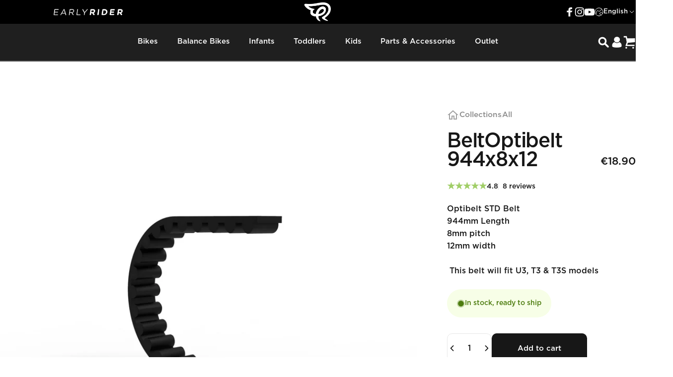

--- FILE ---
content_type: text/html; charset=utf-8
request_url: https://eu.earlyrider.com/en-de/products/belt-optibelt-944x8x12
body_size: 122328
content:
<!doctype html>
<html class="no-js" lang="en" dir="ltr">
<head>
  <meta charset="utf-8">
  <meta http-equiv="X-UA-Compatible" content="IE=edge,chrome=1">
  <meta name="viewport" content="width=device-width,initial-scale=1">
  <meta name="theme-color" content="#171717">
  <link rel="canonical" href="https://eu.earlyrider.com/en-de/products/belt-optibelt-944x8x12">
  <link rel="preconnect" href="https://cdn.shopify.com" crossorigin>
  <link rel="preconnect" href="https://fonts.shopifycdn.com" crossorigin>
  <link rel="dns-prefetch" href="https://productreviews.shopifycdn.com">
  <link rel="dns-prefetch" href="https://ajax.googleapis.com">
  <link rel="dns-prefetch" href="https://maps.googleapis.com">
  <link rel="dns-prefetch" href="https://maps.gstatic.com">
<script>
    (function (c, s, q, u, a, r, e) {
        c.hj=c.hj||function(){(c.hj.q=c.hj.q||[]).push(arguments)};
        c._hjSettings = { hjid: a };
        r = s.getElementsByTagName('head')[0];
        e = s.createElement('script');
        e.async = true;
        e.src = q + c._hjSettings.hjid + u;
        r.appendChild(e);
    })(window, document, 'https://static.hj.contentsquare.net/c/csq-', '.js', 5244542);
</script>
  <meta name="google-site-verification" content="lC_kcEhdhKoHYy2H9curVr05wM-F34OOcLDzjKp-nIY" /><link rel="shortcut icon" href="//eu.earlyrider.com/cdn/shop/files/Early_Rider_favicon.png?crop=center&height=32&v=1732536070&width=32" type="image/png" /><title>Belt Optibelt 944x8x12 &ndash; Early Rider® EU</title><meta name="description" content="Optibelt STD Belt  944mm Length 8mm pitch 12mm width    This belt will fit U3, T3 &amp;amp; T3S models"><meta property="og:site_name" content="Early Rider® EU">
<meta property="og:url" content="https://eu.earlyrider.com/en-de/products/belt-optibelt-944x8x12">
<meta property="og:title" content="Belt Optibelt 944x8x12">
<meta property="og:type" content="product">
<meta property="og:description" content="Optibelt STD Belt  944mm Length 8mm pitch 12mm width    This belt will fit U3, T3 &amp;amp; T3S models"><meta property="og:image" content="http://eu.earlyrider.com/cdn/shop/products/untitled.138_edd2725e-ed24-4f57-b8bc-5b4d3c1409c7.png?v=1625137097">
  <meta property="og:image:secure_url" content="https://eu.earlyrider.com/cdn/shop/products/untitled.138_edd2725e-ed24-4f57-b8bc-5b4d3c1409c7.png?v=1625137097">
  <meta property="og:image:width" content="2493">
  <meta property="og:image:height" content="2493"><meta name="twitter:site" content="@">
<meta name="twitter:card" content="summary_large_image">
<meta name="twitter:title" content="Belt Optibelt 944x8x12">
<meta name="twitter:description" content="Optibelt STD Belt  944mm Length 8mm pitch 12mm width    This belt will fit U3, T3 &amp;amp; T3S models">
<style data-shopify>@font-face {
  font-family: Inter;
  font-weight: 700;
  font-style: normal;
  font-display: swap;
  src: url("//eu.earlyrider.com/cdn/fonts/inter/inter_n7.02711e6b374660cfc7915d1afc1c204e633421e4.woff2") format("woff2"),
       url("//eu.earlyrider.com/cdn/fonts/inter/inter_n7.6dab87426f6b8813070abd79972ceaf2f8d3b012.woff") format("woff");
}
@font-face {
  font-family: Inter;
  font-weight: 500;
  font-style: normal;
  font-display: swap;
  src: url("//eu.earlyrider.com/cdn/fonts/inter/inter_n5.d7101d5e168594dd06f56f290dd759fba5431d97.woff2") format("woff2"),
       url("//eu.earlyrider.com/cdn/fonts/inter/inter_n5.5332a76bbd27da00474c136abb1ca3cbbf259068.woff") format("woff");
}
@font-face {
  font-family: Inter;
  font-weight: 700;
  font-style: normal;
  font-display: swap;
  src: url("//eu.earlyrider.com/cdn/fonts/inter/inter_n7.02711e6b374660cfc7915d1afc1c204e633421e4.woff2") format("woff2"),
       url("//eu.earlyrider.com/cdn/fonts/inter/inter_n7.6dab87426f6b8813070abd79972ceaf2f8d3b012.woff") format("woff");
}
@font-face {
  font-family: Inter;
  font-weight: 600;
  font-style: normal;
  font-display: swap;
  src: url("//eu.earlyrider.com/cdn/fonts/inter/inter_n6.771af0474a71b3797eb38f3487d6fb79d43b6877.woff2") format("woff2"),
       url("//eu.earlyrider.com/cdn/fonts/inter/inter_n6.88c903d8f9e157d48b73b7777d0642925bcecde7.woff") format("woff");
}
@font-face {
  font-family: Inter;
  font-weight: 700;
  font-style: normal;
  font-display: swap;
  src: url("//eu.earlyrider.com/cdn/fonts/inter/inter_n7.02711e6b374660cfc7915d1afc1c204e633421e4.woff2") format("woff2"),
       url("//eu.earlyrider.com/cdn/fonts/inter/inter_n7.6dab87426f6b8813070abd79972ceaf2f8d3b012.woff") format("woff");
}
@font-face {
  font-family: Inter;
  font-weight: 600;
  font-style: italic;
  font-display: swap;
  src: url("//eu.earlyrider.com/cdn/fonts/inter/inter_i6.3bbe0fe1c7ee4f282f9c2e296f3e4401a48cbe19.woff2") format("woff2"),
       url("//eu.earlyrider.com/cdn/fonts/inter/inter_i6.8bea21f57a10d5416ddf685e2c91682ec237876d.woff") format("woff");
}
@font-face {
  font-family: Inter;
  font-weight: 700;
  font-style: italic;
  font-display: swap;
  src: url("//eu.earlyrider.com/cdn/fonts/inter/inter_i7.b377bcd4cc0f160622a22d638ae7e2cd9b86ea4c.woff2") format("woff2"),
       url("//eu.earlyrider.com/cdn/fonts/inter/inter_i7.7c69a6a34e3bb44fcf6f975857e13b9a9b25beb4.woff") format("woff");
}
@font-face {
    font-family: "Gotham Medium";
    src: url('//eu.earlyrider.com/cdn/shop/t/27/assets/GOTHAM-MEDIUM.eot?v=162037456346464336331711113211');
    src: url('//eu.earlyrider.com/cdn/shop/t/27/assets/GOTHAM-MEDIUM.eot?%23iefix&v=162037456346464336331711113211') format('embedded-opentype'),
    url('//eu.earlyrider.com/cdn/shop/t/27/assets/GOTHAM-MEDIUM.woff?v=166395965849024489411711113211') format('woff'),
    url('//eu.earlyrider.com/cdn/shop/t/27/assets/GOTHAM-MEDIUM.ttf?v=18643634382862283831711113210')  format('truetype');
    font-weight: 600;
    font-style: normal;
    font-display: swap;
  }

  @font-face {
    font-family: "Gotham Book";
    src: url('//eu.earlyrider.com/cdn/shop/t/27/assets/GOTHAM-BOOK.eot?v=6030070828679548021711113211');
    src: url('//eu.earlyrider.com/cdn/shop/t/27/assets/GOTHAM-BOOK.eot?%23iefix&v=6030070828679548021711113211') format('embedded-opentype'),
    url('//eu.earlyrider.com/cdn/shop/t/27/assets/GOTHAM-BOOK.woff?v=97104675848543797361711113211') format('woff'),
    url('//eu.earlyrider.com/cdn/shop/t/27/assets/GOTHAM-BOOK.ttf?v=18890742126795548551711113212')  format('truetype');
    font-weight: 600;
    font-style: normal;
    font-display: swap;
  }

  @font-face {
    font-family: "Gotham Light";
    src: url('//eu.earlyrider.com/cdn/shop/t/27/assets/GOTHAM-LIGHT.eot?v=5394296706154229241711113210');
    src: url('//eu.earlyrider.com/cdn/shop/t/27/assets/GOTHAM-LIGHT.eot?%23iefix&v=5394296706154229241711113210') format('embedded-opentype'),
    url('//eu.earlyrider.com/cdn/shop/t/27/assets/GOTHAM-LIGHT.woff?v=162938643290124868741711113210') format('woff'),
    url('//eu.earlyrider.com/cdn/shop/t/27/assets/GOTHAM-LIGHT.ttf?v=39616405877966754341711113210')  format('truetype');
    font-weight: 600;
    font-style: normal;
    font-display: swap;
  }

  @font-face {
    font-family: "Knockout";
    src: url('//eu.earlyrider.com/cdn/shop/t/27/assets/Knockout-30JuniorWelterwt.otf?v=111739489416788996691711113210'),
    url('//eu.earlyrider.com/cdn/shop/t/27/assets/Knockout-30JuniorWelterwt.otf?v=111739489416788996691711113210') format('opentype');
		font-display: swap;
  }

  @font-face {
    font-family: 'icons';
    src: url('//eu.earlyrider.com/cdn/shop/t/27/assets/icons.eot?v=148966805767077177821728471130');
    src: url('//eu.earlyrider.com/cdn/shop/t/27/assets/icons.eot?v=148966805767077177821728471130#iefix') format("embedded-opentype"),
    url('//eu.earlyrider.com/cdn/shop/t/27/assets/icons.woff?v=41445059301020356701728471131') format("woff"),
    url('//eu.earlyrider.com/cdn/shop/t/27/assets/icons.ttf?v=142617696264448205121728471131') format("truetype"),
    url('//eu.earlyrider.com/cdn/shop/t/27/assets/icons.svg?v=104801736202357409671728471131#timber-icons') format("svg");
    font-weight: normal;
    font-style: normal;
    font-display: swap;
  }

  @font-face {
    font-family: "Avenir Next Regular";
    src: url('//eu.earlyrider.com/cdn/shop/t/27/assets/AvenirNextCyr-Regular.woff?v=63181596828624697501729843629');
    font-weight: 400;
    font-style: normal;
    font-display: swap;
  }

  @font-face {
    font-family: "Avenir Next Medium";
    src: url('//eu.earlyrider.com/cdn/shop/t/27/assets/AvenirNextCyr-Medium.woff?v=167308393926799050511729843628');
    font-weight: 500;
    font-style: normal;
    font-display: swap;
  }

  @font-face {
    font-family: "Avenir Next Bold";
    src: url('//eu.earlyrider.com/cdn/shop/t/27/assets/AvenirNextCyr-Bold.woff?v=88350305270284424761729843628');
    font-weight: 700;
    font-style: normal;
    font-display: swap;
  }

  :root {
    /*! General */
    --color-base-text: 23 23 23;
    --color-base-highlight: 255 221 191;
    --color-base-background: 255 255 255;
    --color-base-button: 23 23 23;
    --color-base-button-gradient: #171717;
    --color-base-button-text: 255 255 255;
    --color-keyboard-focus: 11 97 205;
    --color-shadow: 168 232 226;
    --color-price: 23 23 23;
    --color-sale-price: 225 29 72;
    --color-sale-tag: 225 29 72;
    --color-sale-tag-text: 255 255 255;
    --color-rating: 160 206 102;
    --color-placeholder: 250 250 250;
    --color-success-text: 77 124 15;
    --color-success-background: 247 254 231;
    --color-error-text: 190 18 60;
    --color-error-background: 255 241 242;
    --color-info-text: 180 83 9;
    --color-info-background: 255 251 235;
    
    /*! Menu and drawers */
    --color-drawer-text: 23 23 23;
    --color-drawer-background: 255 255 255;
    --color-drawer-button-background: 23 23 23;
    --color-drawer-button-gradient: #171717;
    --color-drawer-button-text: 255 255 255;
    --color-drawer-overlay: 23 23 23;

    /*! Product card */
    --card-radius: var(--rounded-card);
    --card-border-width: 0.0rem;
    --card-border-opacity: 0.0;
    --card-shadow-opacity: 0.1;
    --card-shadow-horizontal-offset: 0.0rem;
    --card-shadow-vertical-offset: 0.0rem;

    /*! Buttons */
    --buttons-radius: var(--rounded-button);
    --buttons-border-width: 2px;
    --buttons-border-opacity: 1.0;
    --buttons-shadow-opacity: 0.0;
    --buttons-shadow-horizontal-offset: 0px;
    --buttons-shadow-vertical-offset: 0px;

    /*! Inputs */
    --inputs-radius: var(--rounded-input);
    --inputs-border-width: 0px;
    --inputs-border-opacity: 0.65;

    /*! Spacing */
    --sp-0d5: 0.125rem;
    --sp-1: 0.25rem;
    --sp-1d5: 0.375rem;
    --sp-2: 0.5rem;
    --sp-2d5: 0.625rem;
    --sp-3: 0.75rem;
    --sp-3d5: 0.875rem;
    --sp-4: 1rem;
    --sp-4d5: 1.125rem;
    --sp-5: 1.25rem;
    --sp-5d5: 1.375rem;
    --sp-6: 1.5rem;
    --sp-6d5: 1.625rem;
    --sp-7: 1.75rem;
    --sp-7d5: 1.875rem;
    --sp-8: 2rem;
    --sp-8d5: 2.125rem;
    --sp-9: 2.25rem;
    --sp-9d5: 2.375rem;
    --sp-10: 2.5rem;
    --sp-10d5: 2.625rem;
    --sp-11: 2.75rem;
    --sp-12: 3rem;
    --sp-13: 3.25rem;
    --sp-14: 3.5rem;
    --sp-15: 3.875rem;
    --sp-16: 4rem;
    --sp-18: 4.5rem;
    --sp-20: 5rem;
    --sp-23: 5.625rem;
    --sp-24: 6rem;
    --sp-28: 7rem;
    --sp-32: 8rem;
    --sp-36: 9rem;
    --sp-40: 10rem;
    --sp-44: 11rem;
    --sp-48: 12rem;
    --sp-52: 13rem;
    --sp-56: 14rem;
    --sp-60: 15rem;
    --sp-64: 16rem;
    --sp-72: 18rem;
    --sp-80: 20rem;
    --sp-96: 24rem;
    --sp-100: 32rem;

    /*! Font family */
    --font-heading-family: "Gotham Medium", sans-serif;
    --font-heading-style: normal;
    --font-heading-weight: 700;
    --font-heading-line-height: 1;
    --font-heading-letter-spacing: -0.03em;
    

    --font-body-family: "Gotham Medium", sans-serif;
    --font-body-style: normal;
    --font-body-weight: 600;
    --font-body-line-height: 1.2;
    --font-body-letter-spacing: 0.0em;

    --font-navigation-family: var(--font-body-family);
    --font-navigation-size: clamp(0.875rem, 0.748rem + 0.3174vw, 1.125rem);
    

    --font-button-family: var(--font-body-family);
    --font-button-size: clamp(0.875rem, 0.8115rem + 0.1587vw, 1.0rem);
    

    --font-product-family: var(--font-body-family);
    --font-product-size: clamp(1.0rem, 0.873rem + 0.3175vw, 1.25rem);
    

    /*! Font size */
    --text-3xs: 0.625rem;
    --text-2xs: 0.6875rem;
    --text-xs: 0.75rem;
    --text-2sm: 0.8125rem;
    --text-sm: 0.875rem;
    --text-base: 1.0rem;
    --text-lg: 1.125rem;
    --text-xl: 1.25rem;
    --text-2xl: 1.5rem;
    --text-3xl: 1.875rem;
    --text-4xl: 2.25rem;
    --text-5xl: 3.0rem;
    --text-6xl: 3.75rem;
    --text-7xl: 4.5rem;
    --text-8xl: 6.0rem;

    /*! Layout */
    --page-width: 1900px;
    --gap-padding: clamp(var(--sp-5), 2.526vw, var(--sp-12));
    --grid-gap: clamp(40px, 20vw, 60px);
    --page-padding: var(--sp-5);
    --page-container: min(calc(100vw - var(--scrollbar-width, 0px) - var(--page-padding) * 2), var(--page-width));
    --rounded-button: 0.65rem;
    --rounded-input: 0.75rem;
    --rounded-card: clamp(var(--sp-2d5), 1.053vw, var(--sp-5));
    --rounded-block: clamp(var(--sp-2d5), 1.053vw, var(--sp-5));

    /*! Other */
    --icon-weight: 1.5px;
  }

  @media screen and (min-width: 1024px) {
    :root {
      --page-padding: var(--sp-9);
    }
  }

  @media screen and (min-width: 1280px) {
    :root {
      --gap-padding: var(--sp-12);
      --page-padding: var(--sp-12);
    }
  }

  @media screen and (min-width: 1536px) {
    :root {
      --page-padding: max(var(--sp-12), 50vw - var(--scrollbar-width, 0px)/2 - var(--page-width)/2);
    }
  }</style><link rel="preload" as="font" href="//eu.earlyrider.com/cdn/fonts/inter/inter_n6.771af0474a71b3797eb38f3487d6fb79d43b6877.woff2" type="font/woff2" crossorigin><link rel="preload" as="font" href="//eu.earlyrider.com/cdn/fonts/inter/inter_n7.02711e6b374660cfc7915d1afc1c204e633421e4.woff2" type="font/woff2" crossorigin><link href="//eu.earlyrider.com/cdn/shop/t/27/assets/theme.css?v=85678077065423688491764750679" rel="stylesheet" type="text/css" media="all" /><script>window.performance && window.performance.mark && window.performance.mark('shopify.content_for_header.start');</script><meta name="facebook-domain-verification" content="36363t7hqrgakxefnrs9gmjdb91spj">
<meta name="google-site-verification" content="OsG8krKMiDxVb8hSen36KjUU1-HT-OReJEfh1CjN2FE">
<meta id="shopify-digital-wallet" name="shopify-digital-wallet" content="/53066301590/digital_wallets/dialog">
<meta name="shopify-checkout-api-token" content="f8a5584cedec77584f67790c984ab4ee">
<meta id="in-context-paypal-metadata" data-shop-id="53066301590" data-venmo-supported="false" data-environment="production" data-locale="en_US" data-paypal-v4="true" data-currency="EUR">
<link rel="alternate" hreflang="x-default" href="https://eu.earlyrider.com/products/belt-optibelt-944x8x12">
<link rel="alternate" hreflang="en-CZ" href="https://eu.earlyrider.com/en-cz/products/belt-optibelt-944x8x12">
<link rel="alternate" hreflang="de-DE" href="https://eu.earlyrider.com/de-de/products/belt-optibelt-944x8x12">
<link rel="alternate" hreflang="en-DE" href="https://eu.earlyrider.com/en-de/products/belt-optibelt-944x8x12">
<link rel="alternate" hreflang="en-BE" href="https://eu.earlyrider.com/products/belt-optibelt-944x8x12">
<link rel="alternate" hreflang="de-BE" href="https://eu.earlyrider.com/de/products/belt-optibelt-944x8x12">
<link rel="alternate" type="application/json+oembed" href="https://eu.earlyrider.com/en-de/products/belt-optibelt-944x8x12.oembed">
<script async="async" src="/checkouts/internal/preloads.js?locale=en-DE"></script>
<link rel="preconnect" href="https://shop.app" crossorigin="anonymous">
<script async="async" src="https://shop.app/checkouts/internal/preloads.js?locale=en-DE&shop_id=53066301590" crossorigin="anonymous"></script>
<script id="apple-pay-shop-capabilities" type="application/json">{"shopId":53066301590,"countryCode":"GB","currencyCode":"EUR","merchantCapabilities":["supports3DS"],"merchantId":"gid:\/\/shopify\/Shop\/53066301590","merchantName":"Early Rider® EU","requiredBillingContactFields":["postalAddress","email","phone"],"requiredShippingContactFields":["postalAddress","email","phone"],"shippingType":"shipping","supportedNetworks":["visa","maestro","masterCard","amex","discover","elo"],"total":{"type":"pending","label":"Early Rider® EU","amount":"1.00"},"shopifyPaymentsEnabled":true,"supportsSubscriptions":true}</script>
<script id="shopify-features" type="application/json">{"accessToken":"f8a5584cedec77584f67790c984ab4ee","betas":["rich-media-storefront-analytics"],"domain":"eu.earlyrider.com","predictiveSearch":true,"shopId":53066301590,"locale":"en"}</script>
<script>var Shopify = Shopify || {};
Shopify.shop = "early-rider-eu.myshopify.com";
Shopify.locale = "en";
Shopify.currency = {"active":"EUR","rate":"1.0"};
Shopify.country = "DE";
Shopify.theme = {"name":"GWA-EarlyRider\/master-eu-concept","id":135294353558,"schema_name":"Concept","schema_version":"1.1.0","theme_store_id":null,"role":"main"};
Shopify.theme.handle = "null";
Shopify.theme.style = {"id":null,"handle":null};
Shopify.cdnHost = "eu.earlyrider.com/cdn";
Shopify.routes = Shopify.routes || {};
Shopify.routes.root = "/en-de/";</script>
<script type="module">!function(o){(o.Shopify=o.Shopify||{}).modules=!0}(window);</script>
<script>!function(o){function n(){var o=[];function n(){o.push(Array.prototype.slice.apply(arguments))}return n.q=o,n}var t=o.Shopify=o.Shopify||{};t.loadFeatures=n(),t.autoloadFeatures=n()}(window);</script>
<script>
  window.ShopifyPay = window.ShopifyPay || {};
  window.ShopifyPay.apiHost = "shop.app\/pay";
  window.ShopifyPay.redirectState = null;
</script>
<script id="shop-js-analytics" type="application/json">{"pageType":"product"}</script>
<script defer="defer" async type="module" src="//eu.earlyrider.com/cdn/shopifycloud/shop-js/modules/v2/client.init-shop-cart-sync_DtuiiIyl.en.esm.js"></script>
<script defer="defer" async type="module" src="//eu.earlyrider.com/cdn/shopifycloud/shop-js/modules/v2/chunk.common_CUHEfi5Q.esm.js"></script>
<script type="module">
  await import("//eu.earlyrider.com/cdn/shopifycloud/shop-js/modules/v2/client.init-shop-cart-sync_DtuiiIyl.en.esm.js");
await import("//eu.earlyrider.com/cdn/shopifycloud/shop-js/modules/v2/chunk.common_CUHEfi5Q.esm.js");

  window.Shopify.SignInWithShop?.initShopCartSync?.({"fedCMEnabled":true,"windoidEnabled":true});

</script>
<script>
  window.Shopify = window.Shopify || {};
  if (!window.Shopify.featureAssets) window.Shopify.featureAssets = {};
  window.Shopify.featureAssets['shop-js'] = {"shop-cart-sync":["modules/v2/client.shop-cart-sync_DFoTY42P.en.esm.js","modules/v2/chunk.common_CUHEfi5Q.esm.js"],"init-fed-cm":["modules/v2/client.init-fed-cm_D2UNy1i2.en.esm.js","modules/v2/chunk.common_CUHEfi5Q.esm.js"],"init-shop-email-lookup-coordinator":["modules/v2/client.init-shop-email-lookup-coordinator_BQEe2rDt.en.esm.js","modules/v2/chunk.common_CUHEfi5Q.esm.js"],"shop-cash-offers":["modules/v2/client.shop-cash-offers_3CTtReFF.en.esm.js","modules/v2/chunk.common_CUHEfi5Q.esm.js","modules/v2/chunk.modal_BewljZkx.esm.js"],"shop-button":["modules/v2/client.shop-button_C6oxCjDL.en.esm.js","modules/v2/chunk.common_CUHEfi5Q.esm.js"],"init-windoid":["modules/v2/client.init-windoid_5pix8xhK.en.esm.js","modules/v2/chunk.common_CUHEfi5Q.esm.js"],"avatar":["modules/v2/client.avatar_BTnouDA3.en.esm.js"],"init-shop-cart-sync":["modules/v2/client.init-shop-cart-sync_DtuiiIyl.en.esm.js","modules/v2/chunk.common_CUHEfi5Q.esm.js"],"shop-toast-manager":["modules/v2/client.shop-toast-manager_BYv_8cH1.en.esm.js","modules/v2/chunk.common_CUHEfi5Q.esm.js"],"pay-button":["modules/v2/client.pay-button_FnF9EIkY.en.esm.js","modules/v2/chunk.common_CUHEfi5Q.esm.js"],"shop-login-button":["modules/v2/client.shop-login-button_CH1KUpOf.en.esm.js","modules/v2/chunk.common_CUHEfi5Q.esm.js","modules/v2/chunk.modal_BewljZkx.esm.js"],"init-customer-accounts-sign-up":["modules/v2/client.init-customer-accounts-sign-up_aj7QGgYS.en.esm.js","modules/v2/client.shop-login-button_CH1KUpOf.en.esm.js","modules/v2/chunk.common_CUHEfi5Q.esm.js","modules/v2/chunk.modal_BewljZkx.esm.js"],"init-shop-for-new-customer-accounts":["modules/v2/client.init-shop-for-new-customer-accounts_NbnYRf_7.en.esm.js","modules/v2/client.shop-login-button_CH1KUpOf.en.esm.js","modules/v2/chunk.common_CUHEfi5Q.esm.js","modules/v2/chunk.modal_BewljZkx.esm.js"],"init-customer-accounts":["modules/v2/client.init-customer-accounts_ppedhqCH.en.esm.js","modules/v2/client.shop-login-button_CH1KUpOf.en.esm.js","modules/v2/chunk.common_CUHEfi5Q.esm.js","modules/v2/chunk.modal_BewljZkx.esm.js"],"shop-follow-button":["modules/v2/client.shop-follow-button_CMIBBa6u.en.esm.js","modules/v2/chunk.common_CUHEfi5Q.esm.js","modules/v2/chunk.modal_BewljZkx.esm.js"],"lead-capture":["modules/v2/client.lead-capture_But0hIyf.en.esm.js","modules/v2/chunk.common_CUHEfi5Q.esm.js","modules/v2/chunk.modal_BewljZkx.esm.js"],"checkout-modal":["modules/v2/client.checkout-modal_BBxc70dQ.en.esm.js","modules/v2/chunk.common_CUHEfi5Q.esm.js","modules/v2/chunk.modal_BewljZkx.esm.js"],"shop-login":["modules/v2/client.shop-login_hM3Q17Kl.en.esm.js","modules/v2/chunk.common_CUHEfi5Q.esm.js","modules/v2/chunk.modal_BewljZkx.esm.js"],"payment-terms":["modules/v2/client.payment-terms_CAtGlQYS.en.esm.js","modules/v2/chunk.common_CUHEfi5Q.esm.js","modules/v2/chunk.modal_BewljZkx.esm.js"]};
</script>
<script>(function() {
  var isLoaded = false;
  function asyncLoad() {
    if (isLoaded) return;
    isLoaded = true;
    var urls = ["https:\/\/instafeed.nfcube.com\/cdn\/fa061c1c4e0266bc9a840570c3e925c1.js?shop=early-rider-eu.myshopify.com","https:\/\/d3hw6dc1ow8pp2.cloudfront.net\/reviewsWidget.min.js?shop=early-rider-eu.myshopify.com","https:\/\/cdn.logbase.io\/lb-upsell-wrapper.js?shop=early-rider-eu.myshopify.com"];
    for (var i = 0; i < urls.length; i++) {
      var s = document.createElement('script');
      s.type = 'text/javascript';
      s.async = true;
      s.src = urls[i];
      var x = document.getElementsByTagName('script')[0];
      x.parentNode.insertBefore(s, x);
    }
  };
  if(window.attachEvent) {
    window.attachEvent('onload', asyncLoad);
  } else {
    window.addEventListener('load', asyncLoad, false);
  }
})();</script>
<script id="__st">var __st={"a":53066301590,"offset":3600,"reqid":"f79aca45-a45d-4304-8681-41e361c42db6-1767132128","pageurl":"eu.earlyrider.com\/en-de\/products\/belt-optibelt-944x8x12","u":"e3ff79e94eed","p":"product","rtyp":"product","rid":6893142147222};</script>
<script>window.ShopifyPaypalV4VisibilityTracking = true;</script>
<script id="captcha-bootstrap">!function(){'use strict';const t='contact',e='account',n='new_comment',o=[[t,t],['blogs',n],['comments',n],[t,'customer']],c=[[e,'customer_login'],[e,'guest_login'],[e,'recover_customer_password'],[e,'create_customer']],r=t=>t.map((([t,e])=>`form[action*='/${t}']:not([data-nocaptcha='true']) input[name='form_type'][value='${e}']`)).join(','),a=t=>()=>t?[...document.querySelectorAll(t)].map((t=>t.form)):[];function s(){const t=[...o],e=r(t);return a(e)}const i='password',u='form_key',d=['recaptcha-v3-token','g-recaptcha-response','h-captcha-response',i],f=()=>{try{return window.sessionStorage}catch{return}},m='__shopify_v',_=t=>t.elements[u];function p(t,e,n=!1){try{const o=window.sessionStorage,c=JSON.parse(o.getItem(e)),{data:r}=function(t){const{data:e,action:n}=t;return t[m]||n?{data:e,action:n}:{data:t,action:n}}(c);for(const[e,n]of Object.entries(r))t.elements[e]&&(t.elements[e].value=n);n&&o.removeItem(e)}catch(o){console.error('form repopulation failed',{error:o})}}const l='form_type',E='cptcha';function T(t){t.dataset[E]=!0}const w=window,h=w.document,L='Shopify',v='ce_forms',y='captcha';let A=!1;((t,e)=>{const n=(g='f06e6c50-85a8-45c8-87d0-21a2b65856fe',I='https://cdn.shopify.com/shopifycloud/storefront-forms-hcaptcha/ce_storefront_forms_captcha_hcaptcha.v1.5.2.iife.js',D={infoText:'Protected by hCaptcha',privacyText:'Privacy',termsText:'Terms'},(t,e,n)=>{const o=w[L][v],c=o.bindForm;if(c)return c(t,g,e,D).then(n);var r;o.q.push([[t,g,e,D],n]),r=I,A||(h.body.append(Object.assign(h.createElement('script'),{id:'captcha-provider',async:!0,src:r})),A=!0)});var g,I,D;w[L]=w[L]||{},w[L][v]=w[L][v]||{},w[L][v].q=[],w[L][y]=w[L][y]||{},w[L][y].protect=function(t,e){n(t,void 0,e),T(t)},Object.freeze(w[L][y]),function(t,e,n,w,h,L){const[v,y,A,g]=function(t,e,n){const i=e?o:[],u=t?c:[],d=[...i,...u],f=r(d),m=r(i),_=r(d.filter((([t,e])=>n.includes(e))));return[a(f),a(m),a(_),s()]}(w,h,L),I=t=>{const e=t.target;return e instanceof HTMLFormElement?e:e&&e.form},D=t=>v().includes(t);t.addEventListener('submit',(t=>{const e=I(t);if(!e)return;const n=D(e)&&!e.dataset.hcaptchaBound&&!e.dataset.recaptchaBound,o=_(e),c=g().includes(e)&&(!o||!o.value);(n||c)&&t.preventDefault(),c&&!n&&(function(t){try{if(!f())return;!function(t){const e=f();if(!e)return;const n=_(t);if(!n)return;const o=n.value;o&&e.removeItem(o)}(t);const e=Array.from(Array(32),(()=>Math.random().toString(36)[2])).join('');!function(t,e){_(t)||t.append(Object.assign(document.createElement('input'),{type:'hidden',name:u})),t.elements[u].value=e}(t,e),function(t,e){const n=f();if(!n)return;const o=[...t.querySelectorAll(`input[type='${i}']`)].map((({name:t})=>t)),c=[...d,...o],r={};for(const[a,s]of new FormData(t).entries())c.includes(a)||(r[a]=s);n.setItem(e,JSON.stringify({[m]:1,action:t.action,data:r}))}(t,e)}catch(e){console.error('failed to persist form',e)}}(e),e.submit())}));const S=(t,e)=>{t&&!t.dataset[E]&&(n(t,e.some((e=>e===t))),T(t))};for(const o of['focusin','change'])t.addEventListener(o,(t=>{const e=I(t);D(e)&&S(e,y())}));const B=e.get('form_key'),M=e.get(l),P=B&&M;t.addEventListener('DOMContentLoaded',(()=>{const t=y();if(P)for(const e of t)e.elements[l].value===M&&p(e,B);[...new Set([...A(),...v().filter((t=>'true'===t.dataset.shopifyCaptcha))])].forEach((e=>S(e,t)))}))}(h,new URLSearchParams(w.location.search),n,t,e,['guest_login'])})(!0,!0)}();</script>
<script integrity="sha256-4kQ18oKyAcykRKYeNunJcIwy7WH5gtpwJnB7kiuLZ1E=" data-source-attribution="shopify.loadfeatures" defer="defer" src="//eu.earlyrider.com/cdn/shopifycloud/storefront/assets/storefront/load_feature-a0a9edcb.js" crossorigin="anonymous"></script>
<script crossorigin="anonymous" defer="defer" src="//eu.earlyrider.com/cdn/shopifycloud/storefront/assets/shopify_pay/storefront-65b4c6d7.js?v=20250812"></script>
<script data-source-attribution="shopify.dynamic_checkout.dynamic.init">var Shopify=Shopify||{};Shopify.PaymentButton=Shopify.PaymentButton||{isStorefrontPortableWallets:!0,init:function(){window.Shopify.PaymentButton.init=function(){};var t=document.createElement("script");t.src="https://eu.earlyrider.com/cdn/shopifycloud/portable-wallets/latest/portable-wallets.en.js",t.type="module",document.head.appendChild(t)}};
</script>
<script data-source-attribution="shopify.dynamic_checkout.buyer_consent">
  function portableWalletsHideBuyerConsent(e){var t=document.getElementById("shopify-buyer-consent"),n=document.getElementById("shopify-subscription-policy-button");t&&n&&(t.classList.add("hidden"),t.setAttribute("aria-hidden","true"),n.removeEventListener("click",e))}function portableWalletsShowBuyerConsent(e){var t=document.getElementById("shopify-buyer-consent"),n=document.getElementById("shopify-subscription-policy-button");t&&n&&(t.classList.remove("hidden"),t.removeAttribute("aria-hidden"),n.addEventListener("click",e))}window.Shopify?.PaymentButton&&(window.Shopify.PaymentButton.hideBuyerConsent=portableWalletsHideBuyerConsent,window.Shopify.PaymentButton.showBuyerConsent=portableWalletsShowBuyerConsent);
</script>
<script data-source-attribution="shopify.dynamic_checkout.cart.bootstrap">document.addEventListener("DOMContentLoaded",(function(){function t(){return document.querySelector("shopify-accelerated-checkout-cart, shopify-accelerated-checkout")}if(t())Shopify.PaymentButton.init();else{new MutationObserver((function(e,n){t()&&(Shopify.PaymentButton.init(),n.disconnect())})).observe(document.body,{childList:!0,subtree:!0})}}));
</script>
<script id='scb4127' type='text/javascript' async='' src='https://eu.earlyrider.com/cdn/shopifycloud/privacy-banner/storefront-banner.js'></script><link id="shopify-accelerated-checkout-styles" rel="stylesheet" media="screen" href="https://eu.earlyrider.com/cdn/shopifycloud/portable-wallets/latest/accelerated-checkout-backwards-compat.css" crossorigin="anonymous">
<style id="shopify-accelerated-checkout-cart">
        #shopify-buyer-consent {
  margin-top: 1em;
  display: inline-block;
  width: 100%;
}

#shopify-buyer-consent.hidden {
  display: none;
}

#shopify-subscription-policy-button {
  background: none;
  border: none;
  padding: 0;
  text-decoration: underline;
  font-size: inherit;
  cursor: pointer;
}

#shopify-subscription-policy-button::before {
  box-shadow: none;
}

      </style>
<script id="sections-script" data-sections="header,header-v2" defer="defer" src="//eu.earlyrider.com/cdn/shop/t/27/compiled_assets/scripts.js?8592"></script>
<script>window.performance && window.performance.mark && window.performance.mark('shopify.content_for_header.end');</script>

  <script src="//eu.earlyrider.com/cdn/shop/t/27/assets/jquery-3.6.0.js?v=12875778795132105911711113210" defer="defer"></script>
  <script src="//eu.earlyrider.com/cdn/shop/t/27/assets/vendor-v1.js" defer="defer"></script>
  <script src="//eu.earlyrider.com/cdn/shop/t/27/assets/flickity-responsive.min.js?v=109699250348857480071711113210" defer="defer"></script>
  <script src="//eu.earlyrider.com/cdn/shop/t/27/assets/theme.js?v=42292807670296233651762781518" defer="defer"></script><script>
  document.documentElement.classList.replace('no-js', 'js');

  window.theme = window.theme || {};
  theme.routes = {
    shop_url: 'https://eu.earlyrider.com',
    root_url: '/en-de',
    cart_url: '/en-de/cart',
    cart_add_url: '/en-de/cart/add',
    cart_change_url: '/en-de/cart/change',
    cart_update_url: '/en-de/cart/update',
    search_url: '/en-de/search',
    predictive_search_url: '/en-de/search/suggest',
    permanent_domain: 'early-rider-eu.myshopify.com'
  };

  theme.variantStrings = {
    preOrder: "Pre-order",
    addToCart: "Add to cart",
    soldOut: "Sold Out",
    unavailable: "Unavailable",
  };

  theme.shippingCalculatorStrings = {
    error: "One or more errors occurred while retrieving the shipping rates:",
    notFound: "Sorry, we do not ship to your address.",
    oneResult: "There is one shipping rate for your address:",
    multipleResults: "There are multiple shipping rates for your address:",
  };

  theme.recipientFormStrings = {
    expanded: `Gift card recipient form expanded`,
    collapsed: `Gift card recipient form collapsed`,
  };

  theme.dateStrings = {
    d: `d`,
    day: `Day`,
    days: `Days`,
    h: `h`,
    hour: `Hour`,
    hours: `Hours`,
    m: `m`,
    minute: `Min`,
    minutes: `Mins`,
    s: `s`,
    second: `Sec`,
    seconds: `Secs`,
  };

  theme.strings = {
    recentlyViewedEmpty: "Your recently viewed is empty.",
    close: "Close",
    next: "Next",
    previous: "Previous",
    qrImageAlt: "QR code — scan to redeem gift card"
  };
  theme.settings = {
    cartType: "drawer",
    isCartTemplate: false,
    pswpModule: "\/\/eu.earlyrider.com\/cdn\/shop\/t\/27\/assets\/photoswipe.min.js",
    themeName: 'Concept',
    themeVersion: '1.1.0',
    agencyId: ''
  };// We save the product ID in local storage to be eventually used for recently viewed section
    try {
      const recentlyViewedProducts = new Set(JSON.parse(window.localStorage.getItem(`${theme.settings.themeName}:recently-viewed`) || '[]'));

      recentlyViewedProducts.delete(6893142147222); // Delete first to re-move the product
      recentlyViewedProducts.add(6893142147222);

      window.localStorage.setItem(`${theme.settings.themeName}:recently-viewed`, JSON.stringify(Array.from(recentlyViewedProducts.values()).reverse()));
    } catch (e) {
      // Safari in private mode does not allow setting item, we silently fail
    }</script>
<!-- BEGIN app block: shopify://apps/geoip-country-redirect/blocks/speeedup_link/a3fa1a12-9aad-4707-ab56-45ccf9191aa7 --><!-- BEGIN app snippet: flags-style --><style id='sgcr-flags-css'>.sgcr-flag {display: inline-block;background-size: contain;background-position: 50%;background-repeat: no-repeat;margin: 0;padding: 0;}.sgcr-flag-af { background-image: url("https://cdn.shopify.com/extensions/01999528-f499-72e0-8480-893097d05005/extension_uid_update.v.0.0.1/assets/af.svg")}.sgcr-flag-ak { background-image: url("https://cdn.shopify.com/extensions/01999528-f499-72e0-8480-893097d05005/extension_uid_update.v.0.0.1/assets/ak.svg")}.sgcr-flag-am { background-image: url("https://cdn.shopify.com/extensions/01999528-f499-72e0-8480-893097d05005/extension_uid_update.v.0.0.1/assets/am.svg")}.sgcr-flag-ar { background-image: url("https://cdn.shopify.com/extensions/01999528-f499-72e0-8480-893097d05005/extension_uid_update.v.0.0.1/assets/ar.svg")}.sgcr-flag-as { background-image: url("https://cdn.shopify.com/extensions/01999528-f499-72e0-8480-893097d05005/extension_uid_update.v.0.0.1/assets/as.svg")}.sgcr-flag-az { background-image: url("https://cdn.shopify.com/extensions/01999528-f499-72e0-8480-893097d05005/extension_uid_update.v.0.0.1/assets/az.svg")}.sgcr-flag-be { background-image: url("https://cdn.shopify.com/extensions/01999528-f499-72e0-8480-893097d05005/extension_uid_update.v.0.0.1/assets/be.svg")}.sgcr-flag-bg { background-image: url("https://cdn.shopify.com/extensions/01999528-f499-72e0-8480-893097d05005/extension_uid_update.v.0.0.1/assets/bg.svg")}.sgcr-flag-bm { background-image: url("https://cdn.shopify.com/extensions/01999528-f499-72e0-8480-893097d05005/extension_uid_update.v.0.0.1/assets/bm.svg")}.sgcr-flag-bn { background-image: url("https://cdn.shopify.com/extensions/01999528-f499-72e0-8480-893097d05005/extension_uid_update.v.0.0.1/assets/bn.svg")}.sgcr-flag-bo { background-image: url("https://cdn.shopify.com/extensions/01999528-f499-72e0-8480-893097d05005/extension_uid_update.v.0.0.1/assets/bo.svg")}.sgcr-flag-br { background-image: url("https://cdn.shopify.com/extensions/01999528-f499-72e0-8480-893097d05005/extension_uid_update.v.0.0.1/assets/br.svg")}.sgcr-flag-bs { background-image: url("https://cdn.shopify.com/extensions/01999528-f499-72e0-8480-893097d05005/extension_uid_update.v.0.0.1/assets/bs.svg")}.sgcr-flag-ca { background-image: url("https://cdn.shopify.com/extensions/01999528-f499-72e0-8480-893097d05005/extension_uid_update.v.0.0.1/assets/ca.svg")}.sgcr-flag-ce { background-image: url("https://cdn.shopify.com/extensions/01999528-f499-72e0-8480-893097d05005/extension_uid_update.v.0.0.1/assets/ce.svg")}.sgcr-flag-ckb { background-image: url("https://cdn.shopify.com/extensions/01999528-f499-72e0-8480-893097d05005/extension_uid_update.v.0.0.1/assets/ckb.svg")}.sgcr-flag-cs { background-image: url("https://cdn.shopify.com/extensions/01999528-f499-72e0-8480-893097d05005/extension_uid_update.v.0.0.1/assets/cs.svg")}.sgcr-flag-cy { background-image: url("https://cdn.shopify.com/extensions/01999528-f499-72e0-8480-893097d05005/extension_uid_update.v.0.0.1/assets/cy.svg")}.sgcr-flag-da { background-image: url("https://cdn.shopify.com/extensions/01999528-f499-72e0-8480-893097d05005/extension_uid_update.v.0.0.1/assets/da.svg")}.sgcr-flag-de { background-image: url("https://cdn.shopify.com/extensions/01999528-f499-72e0-8480-893097d05005/extension_uid_update.v.0.0.1/assets/de.svg")}.sgcr-flag-dz { background-image: url("https://cdn.shopify.com/extensions/01999528-f499-72e0-8480-893097d05005/extension_uid_update.v.0.0.1/assets/dz.svg")}.sgcr-flag-ee { background-image: url("https://cdn.shopify.com/extensions/01999528-f499-72e0-8480-893097d05005/extension_uid_update.v.0.0.1/assets/ee.svg")}.sgcr-flag-el { background-image: url("https://cdn.shopify.com/extensions/01999528-f499-72e0-8480-893097d05005/extension_uid_update.v.0.0.1/assets/el.svg")}.sgcr-flag-en { background-image: url("https://cdn.shopify.com/extensions/01999528-f499-72e0-8480-893097d05005/extension_uid_update.v.0.0.1/assets/en.svg")}.sgcr-flag-eo { background-image: url("https://cdn.shopify.com/extensions/01999528-f499-72e0-8480-893097d05005/extension_uid_update.v.0.0.1/assets/eo.svg")}.sgcr-flag-es { background-image: url("https://cdn.shopify.com/extensions/01999528-f499-72e0-8480-893097d05005/extension_uid_update.v.0.0.1/assets/es.svg")}.sgcr-flag-et { background-image: url("https://cdn.shopify.com/extensions/01999528-f499-72e0-8480-893097d05005/extension_uid_update.v.0.0.1/assets/et.svg")}.sgcr-flag-eu { background-image: url("https://cdn.shopify.com/extensions/01999528-f499-72e0-8480-893097d05005/extension_uid_update.v.0.0.1/assets/eu.svg")}.sgcr-flag-fa { background-image: url("https://cdn.shopify.com/extensions/01999528-f499-72e0-8480-893097d05005/extension_uid_update.v.0.0.1/assets/fa.svg")}.sgcr-flag-ff { background-image: url("https://cdn.shopify.com/extensions/01999528-f499-72e0-8480-893097d05005/extension_uid_update.v.0.0.1/assets/ff.svg")}.sgcr-flag-fi { background-image: url("https://cdn.shopify.com/extensions/01999528-f499-72e0-8480-893097d05005/extension_uid_update.v.0.0.1/assets/fi.svg")}.sgcr-flag-fil { background-image: url("https://cdn.shopify.com/extensions/01999528-f499-72e0-8480-893097d05005/extension_uid_update.v.0.0.1/assets/fil.svg")}.sgcr-flag-fo { background-image: url("https://cdn.shopify.com/extensions/01999528-f499-72e0-8480-893097d05005/extension_uid_update.v.0.0.1/assets/fo.svg")}.sgcr-flag-fr { background-image: url("https://cdn.shopify.com/extensions/01999528-f499-72e0-8480-893097d05005/extension_uid_update.v.0.0.1/assets/fr.svg")}.sgcr-flag-fy { background-image: url("https://cdn.shopify.com/extensions/01999528-f499-72e0-8480-893097d05005/extension_uid_update.v.0.0.1/assets/fy.svg")}.sgcr-flag-ga { background-image: url("https://cdn.shopify.com/extensions/01999528-f499-72e0-8480-893097d05005/extension_uid_update.v.0.0.1/assets/ga.svg")}.sgcr-flag-gd { background-image: url("https://cdn.shopify.com/extensions/01999528-f499-72e0-8480-893097d05005/extension_uid_update.v.0.0.1/assets/gd.svg")}.sgcr-flag-gl { background-image: url("https://cdn.shopify.com/extensions/01999528-f499-72e0-8480-893097d05005/extension_uid_update.v.0.0.1/assets/gl.svg")}.sgcr-flag-gu { background-image: url("https://cdn.shopify.com/extensions/01999528-f499-72e0-8480-893097d05005/extension_uid_update.v.0.0.1/assets/gu.svg")}.sgcr-flag-gv { background-image: url("https://cdn.shopify.com/extensions/01999528-f499-72e0-8480-893097d05005/extension_uid_update.v.0.0.1/assets/gv.svg")}.sgcr-flag-ha { background-image: url("https://cdn.shopify.com/extensions/01999528-f499-72e0-8480-893097d05005/extension_uid_update.v.0.0.1/assets/ha.svg")}.sgcr-flag-he { background-image: url("https://cdn.shopify.com/extensions/01999528-f499-72e0-8480-893097d05005/extension_uid_update.v.0.0.1/assets/he.svg")}.sgcr-flag-hi { background-image: url("https://cdn.shopify.com/extensions/01999528-f499-72e0-8480-893097d05005/extension_uid_update.v.0.0.1/assets/hi.svg")}.sgcr-flag-hr { background-image: url("https://cdn.shopify.com/extensions/01999528-f499-72e0-8480-893097d05005/extension_uid_update.v.0.0.1/assets/hr.svg")}.sgcr-flag-hu { background-image: url("https://cdn.shopify.com/extensions/01999528-f499-72e0-8480-893097d05005/extension_uid_update.v.0.0.1/assets/hu.svg")}.sgcr-flag-hy { background-image: url("https://cdn.shopify.com/extensions/01999528-f499-72e0-8480-893097d05005/extension_uid_update.v.0.0.1/assets/hy.svg")}.sgcr-flag-ia { background-image: url("https://cdn.shopify.com/extensions/01999528-f499-72e0-8480-893097d05005/extension_uid_update.v.0.0.1/assets/ia.svg")}.sgcr-flag-id { background-image: url("https://cdn.shopify.com/extensions/01999528-f499-72e0-8480-893097d05005/extension_uid_update.v.0.0.1/assets/id.svg")}.sgcr-flag-ig { background-image: url("https://cdn.shopify.com/extensions/01999528-f499-72e0-8480-893097d05005/extension_uid_update.v.0.0.1/assets/ig.svg")}.sgcr-flag-ii { background-image: url("https://cdn.shopify.com/extensions/01999528-f499-72e0-8480-893097d05005/extension_uid_update.v.0.0.1/assets/ii.svg")}.sgcr-flag-is { background-image: url("https://cdn.shopify.com/extensions/01999528-f499-72e0-8480-893097d05005/extension_uid_update.v.0.0.1/assets/is.svg")}.sgcr-flag-it { background-image: url("https://cdn.shopify.com/extensions/01999528-f499-72e0-8480-893097d05005/extension_uid_update.v.0.0.1/assets/it.svg")}.sgcr-flag-ja { background-image: url("https://cdn.shopify.com/extensions/01999528-f499-72e0-8480-893097d05005/extension_uid_update.v.0.0.1/assets/ja.svg")}.sgcr-flag-jv { background-image: url("https://cdn.shopify.com/extensions/01999528-f499-72e0-8480-893097d05005/extension_uid_update.v.0.0.1/assets/jv.svg")}.sgcr-flag-ka { background-image: url("https://cdn.shopify.com/extensions/01999528-f499-72e0-8480-893097d05005/extension_uid_update.v.0.0.1/assets/ka.svg")}.sgcr-flag-ki { background-image: url("https://cdn.shopify.com/extensions/01999528-f499-72e0-8480-893097d05005/extension_uid_update.v.0.0.1/assets/ki.svg")}.sgcr-flag-kk { background-image: url("https://cdn.shopify.com/extensions/01999528-f499-72e0-8480-893097d05005/extension_uid_update.v.0.0.1/assets/kk.svg")}.sgcr-flag-kl { background-image: url("https://cdn.shopify.com/extensions/01999528-f499-72e0-8480-893097d05005/extension_uid_update.v.0.0.1/assets/kl.svg")}.sgcr-flag-km { background-image: url("https://cdn.shopify.com/extensions/01999528-f499-72e0-8480-893097d05005/extension_uid_update.v.0.0.1/assets/km.svg")}.sgcr-flag-kn { background-image: url("https://cdn.shopify.com/extensions/01999528-f499-72e0-8480-893097d05005/extension_uid_update.v.0.0.1/assets/kn.svg")}.sgcr-flag-ko { background-image: url("https://cdn.shopify.com/extensions/01999528-f499-72e0-8480-893097d05005/extension_uid_update.v.0.0.1/assets/ko.svg")}.sgcr-flag-ks { background-image: url("https://cdn.shopify.com/extensions/01999528-f499-72e0-8480-893097d05005/extension_uid_update.v.0.0.1/assets/ks.svg")}.sgcr-flag-ku { background-image: url("https://cdn.shopify.com/extensions/01999528-f499-72e0-8480-893097d05005/extension_uid_update.v.0.0.1/assets/ku.svg")}.sgcr-flag-kw { background-image: url("https://cdn.shopify.com/extensions/01999528-f499-72e0-8480-893097d05005/extension_uid_update.v.0.0.1/assets/kw.svg")}.sgcr-flag-ky { background-image: url("https://cdn.shopify.com/extensions/01999528-f499-72e0-8480-893097d05005/extension_uid_update.v.0.0.1/assets/ky.svg")}.sgcr-flag-lb { background-image: url("https://cdn.shopify.com/extensions/01999528-f499-72e0-8480-893097d05005/extension_uid_update.v.0.0.1/assets/lb.svg")}.sgcr-flag-lg { background-image: url("https://cdn.shopify.com/extensions/01999528-f499-72e0-8480-893097d05005/extension_uid_update.v.0.0.1/assets/lg.svg")}.sgcr-flag-ln { background-image: url("https://cdn.shopify.com/extensions/01999528-f499-72e0-8480-893097d05005/extension_uid_update.v.0.0.1/assets/ln.svg")}.sgcr-flag-lo { background-image: url("https://cdn.shopify.com/extensions/01999528-f499-72e0-8480-893097d05005/extension_uid_update.v.0.0.1/assets/lo.svg")}.sgcr-flag-lt { background-image: url("https://cdn.shopify.com/extensions/01999528-f499-72e0-8480-893097d05005/extension_uid_update.v.0.0.1/assets/lt.svg")}.sgcr-flag-lu { background-image: url("https://cdn.shopify.com/extensions/01999528-f499-72e0-8480-893097d05005/extension_uid_update.v.0.0.1/assets/lu.svg")}.sgcr-flag-lv { background-image: url("https://cdn.shopify.com/extensions/01999528-f499-72e0-8480-893097d05005/extension_uid_update.v.0.0.1/assets/lv.svg")}.sgcr-flag-mg { background-image: url("https://cdn.shopify.com/extensions/01999528-f499-72e0-8480-893097d05005/extension_uid_update.v.0.0.1/assets/mg.svg")}.sgcr-flag-mi { background-image: url("https://cdn.shopify.com/extensions/01999528-f499-72e0-8480-893097d05005/extension_uid_update.v.0.0.1/assets/mi.svg")}.sgcr-flag-mk { background-image: url("https://cdn.shopify.com/extensions/01999528-f499-72e0-8480-893097d05005/extension_uid_update.v.0.0.1/assets/mk.svg")}.sgcr-flag-ml { background-image: url("https://cdn.shopify.com/extensions/01999528-f499-72e0-8480-893097d05005/extension_uid_update.v.0.0.1/assets/ml.svg")}.sgcr-flag-mn { background-image: url("https://cdn.shopify.com/extensions/01999528-f499-72e0-8480-893097d05005/extension_uid_update.v.0.0.1/assets/mn.svg")}.sgcr-flag-mr { background-image: url("https://cdn.shopify.com/extensions/01999528-f499-72e0-8480-893097d05005/extension_uid_update.v.0.0.1/assets/mr.svg")}.sgcr-flag-ms { background-image: url("https://cdn.shopify.com/extensions/01999528-f499-72e0-8480-893097d05005/extension_uid_update.v.0.0.1/assets/ms.svg")}.sgcr-flag-mt { background-image: url("https://cdn.shopify.com/extensions/01999528-f499-72e0-8480-893097d05005/extension_uid_update.v.0.0.1/assets/mt.svg")}.sgcr-flag-my { background-image: url("https://cdn.shopify.com/extensions/01999528-f499-72e0-8480-893097d05005/extension_uid_update.v.0.0.1/assets/my.svg")}.sgcr-flag-nb { background-image: url("https://cdn.shopify.com/extensions/01999528-f499-72e0-8480-893097d05005/extension_uid_update.v.0.0.1/assets/nb.svg")}.sgcr-flag-nd { background-image: url("https://cdn.shopify.com/extensions/01999528-f499-72e0-8480-893097d05005/extension_uid_update.v.0.0.1/assets/nd.svg")}.sgcr-flag-ne { background-image: url("https://cdn.shopify.com/extensions/01999528-f499-72e0-8480-893097d05005/extension_uid_update.v.0.0.1/assets/ne.svg")}.sgcr-flag-nl { background-image: url("https://cdn.shopify.com/extensions/01999528-f499-72e0-8480-893097d05005/extension_uid_update.v.0.0.1/assets/nl.svg")}.sgcr-flag-nn { background-image: url("https://cdn.shopify.com/extensions/01999528-f499-72e0-8480-893097d05005/extension_uid_update.v.0.0.1/assets/nn.svg")}.sgcr-flag-no { background-image: url("https://cdn.shopify.com/extensions/01999528-f499-72e0-8480-893097d05005/extension_uid_update.v.0.0.1/assets/no.svg")}.sgcr-flag-om { background-image: url("https://cdn.shopify.com/extensions/01999528-f499-72e0-8480-893097d05005/extension_uid_update.v.0.0.1/assets/om.svg")}.sgcr-flag-or { background-image: url("https://cdn.shopify.com/extensions/01999528-f499-72e0-8480-893097d05005/extension_uid_update.v.0.0.1/assets/or.svg")}.sgcr-flag-os { background-image: url("https://cdn.shopify.com/extensions/01999528-f499-72e0-8480-893097d05005/extension_uid_update.v.0.0.1/assets/os.svg")}.sgcr-flag-pa { background-image: url("https://cdn.shopify.com/extensions/01999528-f499-72e0-8480-893097d05005/extension_uid_update.v.0.0.1/assets/pa.svg")}.sgcr-flag-pl { background-image: url("https://cdn.shopify.com/extensions/01999528-f499-72e0-8480-893097d05005/extension_uid_update.v.0.0.1/assets/pl.svg")}.sgcr-flag-ps { background-image: url("https://cdn.shopify.com/extensions/01999528-f499-72e0-8480-893097d05005/extension_uid_update.v.0.0.1/assets/ps.svg")}.sgcr-flag-pt-br { background-image: url("https://cdn.shopify.com/extensions/01999528-f499-72e0-8480-893097d05005/extension_uid_update.v.0.0.1/assets/pt-br.svg")}.sgcr-flag-pt-pt { background-image: url("https://cdn.shopify.com/extensions/01999528-f499-72e0-8480-893097d05005/extension_uid_update.v.0.0.1/assets/pt-pt.svg")}.sgcr-flag-qu { background-image: url("https://cdn.shopify.com/extensions/01999528-f499-72e0-8480-893097d05005/extension_uid_update.v.0.0.1/assets/qu.svg")}.sgcr-flag-rm { background-image: url("https://cdn.shopify.com/extensions/01999528-f499-72e0-8480-893097d05005/extension_uid_update.v.0.0.1/assets/rm.svg")}.sgcr-flag-rn { background-image: url("https://cdn.shopify.com/extensions/01999528-f499-72e0-8480-893097d05005/extension_uid_update.v.0.0.1/assets/rn.svg")}.sgcr-flag-ro { background-image: url("https://cdn.shopify.com/extensions/01999528-f499-72e0-8480-893097d05005/extension_uid_update.v.0.0.1/assets/ro.svg")}.sgcr-flag-ru { background-image: url("https://cdn.shopify.com/extensions/01999528-f499-72e0-8480-893097d05005/extension_uid_update.v.0.0.1/assets/ru.svg")}.sgcr-flag-rw { background-image: url("https://cdn.shopify.com/extensions/01999528-f499-72e0-8480-893097d05005/extension_uid_update.v.0.0.1/assets/rw.svg")}.sgcr-flag-sa { background-image: url("https://cdn.shopify.com/extensions/01999528-f499-72e0-8480-893097d05005/extension_uid_update.v.0.0.1/assets/sa.svg")}.sgcr-flag-sc { background-image: url("https://cdn.shopify.com/extensions/01999528-f499-72e0-8480-893097d05005/extension_uid_update.v.0.0.1/assets/sc.svg")}.sgcr-flag-sd { background-image: url("https://cdn.shopify.com/extensions/01999528-f499-72e0-8480-893097d05005/extension_uid_update.v.0.0.1/assets/sd.svg")}.sgcr-flag-se { background-image: url("https://cdn.shopify.com/extensions/01999528-f499-72e0-8480-893097d05005/extension_uid_update.v.0.0.1/assets/se.svg")}.sgcr-flag-sg { background-image: url("https://cdn.shopify.com/extensions/01999528-f499-72e0-8480-893097d05005/extension_uid_update.v.0.0.1/assets/sg.svg")}.sgcr-flag-si { background-image: url("https://cdn.shopify.com/extensions/01999528-f499-72e0-8480-893097d05005/extension_uid_update.v.0.0.1/assets/si.svg")}.sgcr-flag-sk { background-image: url("https://cdn.shopify.com/extensions/01999528-f499-72e0-8480-893097d05005/extension_uid_update.v.0.0.1/assets/sk.svg")}.sgcr-flag-sl { background-image: url("https://cdn.shopify.com/extensions/01999528-f499-72e0-8480-893097d05005/extension_uid_update.v.0.0.1/assets/sl.svg")}.sgcr-flag-sn { background-image: url("https://cdn.shopify.com/extensions/01999528-f499-72e0-8480-893097d05005/extension_uid_update.v.0.0.1/assets/sn.svg")}.sgcr-flag-so { background-image: url("https://cdn.shopify.com/extensions/01999528-f499-72e0-8480-893097d05005/extension_uid_update.v.0.0.1/assets/so.svg")}.sgcr-flag-sq { background-image: url("https://cdn.shopify.com/extensions/01999528-f499-72e0-8480-893097d05005/extension_uid_update.v.0.0.1/assets/sq.svg")}.sgcr-flag-sr { background-image: url("https://cdn.shopify.com/extensions/01999528-f499-72e0-8480-893097d05005/extension_uid_update.v.0.0.1/assets/sr.svg")}.sgcr-flag-su { background-image: url("https://cdn.shopify.com/extensions/01999528-f499-72e0-8480-893097d05005/extension_uid_update.v.0.0.1/assets/su.svg")}.sgcr-flag-sv { background-image: url("https://cdn.shopify.com/extensions/01999528-f499-72e0-8480-893097d05005/extension_uid_update.v.0.0.1/assets/sv.svg")}.sgcr-flag-sw { background-image: url("https://cdn.shopify.com/extensions/01999528-f499-72e0-8480-893097d05005/extension_uid_update.v.0.0.1/assets/sw.svg")}.sgcr-flag-ta { background-image: url("https://cdn.shopify.com/extensions/01999528-f499-72e0-8480-893097d05005/extension_uid_update.v.0.0.1/assets/ta.svg")}.sgcr-flag-te { background-image: url("https://cdn.shopify.com/extensions/01999528-f499-72e0-8480-893097d05005/extension_uid_update.v.0.0.1/assets/te.svg")}.sgcr-flag-tg { background-image: url("https://cdn.shopify.com/extensions/01999528-f499-72e0-8480-893097d05005/extension_uid_update.v.0.0.1/assets/tg.svg")}.sgcr-flag-th { background-image: url("https://cdn.shopify.com/extensions/01999528-f499-72e0-8480-893097d05005/extension_uid_update.v.0.0.1/assets/th.svg")}.sgcr-flag-ti { background-image: url("https://cdn.shopify.com/extensions/01999528-f499-72e0-8480-893097d05005/extension_uid_update.v.0.0.1/assets/ti.svg")}.sgcr-flag-tk { background-image: url("https://cdn.shopify.com/extensions/01999528-f499-72e0-8480-893097d05005/extension_uid_update.v.0.0.1/assets/tk.svg")}.sgcr-flag-to { background-image: url("https://cdn.shopify.com/extensions/01999528-f499-72e0-8480-893097d05005/extension_uid_update.v.0.0.1/assets/to.svg")}.sgcr-flag-tr { background-image: url("https://cdn.shopify.com/extensions/01999528-f499-72e0-8480-893097d05005/extension_uid_update.v.0.0.1/assets/tr.svg")}.sgcr-flag-tt { background-image: url("https://cdn.shopify.com/extensions/01999528-f499-72e0-8480-893097d05005/extension_uid_update.v.0.0.1/assets/tt.svg")}.sgcr-flag-ug { background-image: url("https://cdn.shopify.com/extensions/01999528-f499-72e0-8480-893097d05005/extension_uid_update.v.0.0.1/assets/ug.svg")}.sgcr-flag-uk { background-image: url("https://cdn.shopify.com/extensions/01999528-f499-72e0-8480-893097d05005/extension_uid_update.v.0.0.1/assets/uk.svg")}.sgcr-flag-ur { background-image: url("https://cdn.shopify.com/extensions/01999528-f499-72e0-8480-893097d05005/extension_uid_update.v.0.0.1/assets/ur.svg")}.sgcr-flag-uz { background-image: url("https://cdn.shopify.com/extensions/01999528-f499-72e0-8480-893097d05005/extension_uid_update.v.0.0.1/assets/uz.svg")}.sgcr-flag-vi { background-image: url("https://cdn.shopify.com/extensions/01999528-f499-72e0-8480-893097d05005/extension_uid_update.v.0.0.1/assets/vi.svg")}.sgcr-flag-wo { background-image: url("https://cdn.shopify.com/extensions/01999528-f499-72e0-8480-893097d05005/extension_uid_update.v.0.0.1/assets/wo.svg")}.sgcr-flag-xh { background-image: url("https://cdn.shopify.com/extensions/01999528-f499-72e0-8480-893097d05005/extension_uid_update.v.0.0.1/assets/xh.svg")}.sgcr-flag-yi { background-image: url("https://cdn.shopify.com/extensions/01999528-f499-72e0-8480-893097d05005/extension_uid_update.v.0.0.1/assets/yi.svg")}.sgcr-flag-yo { background-image: url("https://cdn.shopify.com/extensions/01999528-f499-72e0-8480-893097d05005/extension_uid_update.v.0.0.1/assets/yo.svg")}.sgcr-flag-zh-cn { background-image: url("https://cdn.shopify.com/extensions/01999528-f499-72e0-8480-893097d05005/extension_uid_update.v.0.0.1/assets/zh-cn.svg")}.sgcr-flag-zh-tw { background-image: url("https://cdn.shopify.com/extensions/01999528-f499-72e0-8480-893097d05005/extension_uid_update.v.0.0.1/assets/zh-tw.svg")}.sgcr-flag-zu { background-image: url("https://cdn.shopify.com/extensions/01999528-f499-72e0-8480-893097d05005/extension_uid_update.v.0.0.1/assets/zu.svg")}.sgcr-flag-aed { background-image: url("https://cdn.shopify.com/extensions/01999528-f499-72e0-8480-893097d05005/extension_uid_update.v.0.0.1/assets/aed.svg")}.sgcr-flag-afn { background-image: url("https://cdn.shopify.com/extensions/01999528-f499-72e0-8480-893097d05005/extension_uid_update.v.0.0.1/assets/afn.svg")}.sgcr-flag-all { background-image: url("https://cdn.shopify.com/extensions/01999528-f499-72e0-8480-893097d05005/extension_uid_update.v.0.0.1/assets/all.svg")}.sgcr-flag-amd { background-image: url("https://cdn.shopify.com/extensions/01999528-f499-72e0-8480-893097d05005/extension_uid_update.v.0.0.1/assets/amd.svg")}.sgcr-flag-ang { background-image: url("https://cdn.shopify.com/extensions/01999528-f499-72e0-8480-893097d05005/extension_uid_update.v.0.0.1/assets/ang.svg")}.sgcr-flag-aoa { background-image: url("https://cdn.shopify.com/extensions/01999528-f499-72e0-8480-893097d05005/extension_uid_update.v.0.0.1/assets/aoa.svg")}.sgcr-flag-ars { background-image: url("https://cdn.shopify.com/extensions/01999528-f499-72e0-8480-893097d05005/extension_uid_update.v.0.0.1/assets/ars.svg")}.sgcr-flag-aud { background-image: url("https://cdn.shopify.com/extensions/01999528-f499-72e0-8480-893097d05005/extension_uid_update.v.0.0.1/assets/aud.svg")}.sgcr-flag-awg { background-image: url("https://cdn.shopify.com/extensions/01999528-f499-72e0-8480-893097d05005/extension_uid_update.v.0.0.1/assets/awg.svg")}.sgcr-flag-azn { background-image: url("https://cdn.shopify.com/extensions/01999528-f499-72e0-8480-893097d05005/extension_uid_update.v.0.0.1/assets/azn.svg")}.sgcr-flag-bam { background-image: url("https://cdn.shopify.com/extensions/01999528-f499-72e0-8480-893097d05005/extension_uid_update.v.0.0.1/assets/bam.svg")}.sgcr-flag-bbd { background-image: url("https://cdn.shopify.com/extensions/01999528-f499-72e0-8480-893097d05005/extension_uid_update.v.0.0.1/assets/bbd.svg")}.sgcr-flag-bdt { background-image: url("https://cdn.shopify.com/extensions/01999528-f499-72e0-8480-893097d05005/extension_uid_update.v.0.0.1/assets/bdt.svg")}.sgcr-flag-bgn { background-image: url("https://cdn.shopify.com/extensions/01999528-f499-72e0-8480-893097d05005/extension_uid_update.v.0.0.1/assets/bgn.svg")}.sgcr-flag-bhd { background-image: url("https://cdn.shopify.com/extensions/01999528-f499-72e0-8480-893097d05005/extension_uid_update.v.0.0.1/assets/bhd.svg")}.sgcr-flag-bif { background-image: url("https://cdn.shopify.com/extensions/01999528-f499-72e0-8480-893097d05005/extension_uid_update.v.0.0.1/assets/bif.svg")}.sgcr-flag-bnd { background-image: url("https://cdn.shopify.com/extensions/01999528-f499-72e0-8480-893097d05005/extension_uid_update.v.0.0.1/assets/bnd.svg")}.sgcr-flag-bob { background-image: url("https://cdn.shopify.com/extensions/01999528-f499-72e0-8480-893097d05005/extension_uid_update.v.0.0.1/assets/bob.svg")}.sgcr-flag-brl { background-image: url("https://cdn.shopify.com/extensions/01999528-f499-72e0-8480-893097d05005/extension_uid_update.v.0.0.1/assets/brl.svg")}.sgcr-flag-bsd { background-image: url("https://cdn.shopify.com/extensions/01999528-f499-72e0-8480-893097d05005/extension_uid_update.v.0.0.1/assets/bsd.svg")}.sgcr-flag-btn { background-image: url("https://cdn.shopify.com/extensions/01999528-f499-72e0-8480-893097d05005/extension_uid_update.v.0.0.1/assets/btn.svg")}.sgcr-flag-bwp { background-image: url("https://cdn.shopify.com/extensions/01999528-f499-72e0-8480-893097d05005/extension_uid_update.v.0.0.1/assets/bwp.svg")}.sgcr-flag-byn { background-image: url("https://cdn.shopify.com/extensions/01999528-f499-72e0-8480-893097d05005/extension_uid_update.v.0.0.1/assets/byn.svg")}.sgcr-flag-bzd { background-image: url("https://cdn.shopify.com/extensions/01999528-f499-72e0-8480-893097d05005/extension_uid_update.v.0.0.1/assets/bzd.svg")}.sgcr-flag-cad { background-image: url("https://cdn.shopify.com/extensions/01999528-f499-72e0-8480-893097d05005/extension_uid_update.v.0.0.1/assets/cad.svg")}.sgcr-flag-cdf { background-image: url("https://cdn.shopify.com/extensions/01999528-f499-72e0-8480-893097d05005/extension_uid_update.v.0.0.1/assets/cdf.svg")}.sgcr-flag-chf { background-image: url("https://cdn.shopify.com/extensions/01999528-f499-72e0-8480-893097d05005/extension_uid_update.v.0.0.1/assets/chf.svg")}.sgcr-flag-clp { background-image: url("https://cdn.shopify.com/extensions/01999528-f499-72e0-8480-893097d05005/extension_uid_update.v.0.0.1/assets/clp.svg")}.sgcr-flag-cny { background-image: url("https://cdn.shopify.com/extensions/01999528-f499-72e0-8480-893097d05005/extension_uid_update.v.0.0.1/assets/cny.svg")}.sgcr-flag-cop { background-image: url("https://cdn.shopify.com/extensions/01999528-f499-72e0-8480-893097d05005/extension_uid_update.v.0.0.1/assets/cop.svg")}.sgcr-flag-crc { background-image: url("https://cdn.shopify.com/extensions/01999528-f499-72e0-8480-893097d05005/extension_uid_update.v.0.0.1/assets/crc.svg")}.sgcr-flag-cve { background-image: url("https://cdn.shopify.com/extensions/01999528-f499-72e0-8480-893097d05005/extension_uid_update.v.0.0.1/assets/cve.svg")}.sgcr-flag-czk { background-image: url("https://cdn.shopify.com/extensions/01999528-f499-72e0-8480-893097d05005/extension_uid_update.v.0.0.1/assets/czk.svg")}.sgcr-flag-djf { background-image: url("https://cdn.shopify.com/extensions/01999528-f499-72e0-8480-893097d05005/extension_uid_update.v.0.0.1/assets/djf.svg")}.sgcr-flag-dkk { background-image: url("https://cdn.shopify.com/extensions/01999528-f499-72e0-8480-893097d05005/extension_uid_update.v.0.0.1/assets/dkk.svg")}.sgcr-flag-dop { background-image: url("https://cdn.shopify.com/extensions/01999528-f499-72e0-8480-893097d05005/extension_uid_update.v.0.0.1/assets/dop.svg")}.sgcr-flag-dzd { background-image: url("https://cdn.shopify.com/extensions/01999528-f499-72e0-8480-893097d05005/extension_uid_update.v.0.0.1/assets/dzd.svg")}.sgcr-flag-egp { background-image: url("https://cdn.shopify.com/extensions/01999528-f499-72e0-8480-893097d05005/extension_uid_update.v.0.0.1/assets/egp.svg")}.sgcr-flag-ern { background-image: url("https://cdn.shopify.com/extensions/01999528-f499-72e0-8480-893097d05005/extension_uid_update.v.0.0.1/assets/ern.svg")}.sgcr-flag-etb { background-image: url("https://cdn.shopify.com/extensions/01999528-f499-72e0-8480-893097d05005/extension_uid_update.v.0.0.1/assets/etb.svg")}.sgcr-flag-eur { background-image: url("https://cdn.shopify.com/extensions/01999528-f499-72e0-8480-893097d05005/extension_uid_update.v.0.0.1/assets/eur.svg")}.sgcr-flag-fjd { background-image: url("https://cdn.shopify.com/extensions/01999528-f499-72e0-8480-893097d05005/extension_uid_update.v.0.0.1/assets/fjd.svg")}.sgcr-flag-fkp { background-image: url("https://cdn.shopify.com/extensions/01999528-f499-72e0-8480-893097d05005/extension_uid_update.v.0.0.1/assets/fkp.svg")}.sgcr-flag-gbp { background-image: url("https://cdn.shopify.com/extensions/01999528-f499-72e0-8480-893097d05005/extension_uid_update.v.0.0.1/assets/gbp.svg")}.sgcr-flag-gel { background-image: url("https://cdn.shopify.com/extensions/01999528-f499-72e0-8480-893097d05005/extension_uid_update.v.0.0.1/assets/gel.svg")}.sgcr-flag-ghs { background-image: url("https://cdn.shopify.com/extensions/01999528-f499-72e0-8480-893097d05005/extension_uid_update.v.0.0.1/assets/ghs.svg")}.sgcr-flag-gmd { background-image: url("https://cdn.shopify.com/extensions/01999528-f499-72e0-8480-893097d05005/extension_uid_update.v.0.0.1/assets/gmd.svg")}.sgcr-flag-gnf { background-image: url("https://cdn.shopify.com/extensions/01999528-f499-72e0-8480-893097d05005/extension_uid_update.v.0.0.1/assets/gnf.svg")}.sgcr-flag-gtq { background-image: url("https://cdn.shopify.com/extensions/01999528-f499-72e0-8480-893097d05005/extension_uid_update.v.0.0.1/assets/gtq.svg")}.sgcr-flag-gyd { background-image: url("https://cdn.shopify.com/extensions/01999528-f499-72e0-8480-893097d05005/extension_uid_update.v.0.0.1/assets/gyd.svg")}.sgcr-flag-hkd { background-image: url("https://cdn.shopify.com/extensions/01999528-f499-72e0-8480-893097d05005/extension_uid_update.v.0.0.1/assets/hkd.svg")}.sgcr-flag-hnl { background-image: url("https://cdn.shopify.com/extensions/01999528-f499-72e0-8480-893097d05005/extension_uid_update.v.0.0.1/assets/hnl.svg")}.sgcr-flag-hrk { background-image: url("https://cdn.shopify.com/extensions/01999528-f499-72e0-8480-893097d05005/extension_uid_update.v.0.0.1/assets/hrk.svg")}.sgcr-flag-htg { background-image: url("https://cdn.shopify.com/extensions/01999528-f499-72e0-8480-893097d05005/extension_uid_update.v.0.0.1/assets/htg.svg")}.sgcr-flag-huf { background-image: url("https://cdn.shopify.com/extensions/01999528-f499-72e0-8480-893097d05005/extension_uid_update.v.0.0.1/assets/huf.svg")}.sgcr-flag-idr { background-image: url("https://cdn.shopify.com/extensions/01999528-f499-72e0-8480-893097d05005/extension_uid_update.v.0.0.1/assets/idr.svg")}.sgcr-flag-ils { background-image: url("https://cdn.shopify.com/extensions/01999528-f499-72e0-8480-893097d05005/extension_uid_update.v.0.0.1/assets/ils.svg")}.sgcr-flag-inr { background-image: url("https://cdn.shopify.com/extensions/01999528-f499-72e0-8480-893097d05005/extension_uid_update.v.0.0.1/assets/inr.svg")}.sgcr-flag-iqd { background-image: url("https://cdn.shopify.com/extensions/01999528-f499-72e0-8480-893097d05005/extension_uid_update.v.0.0.1/assets/iqd.svg")}.sgcr-flag-isk { background-image: url("https://cdn.shopify.com/extensions/01999528-f499-72e0-8480-893097d05005/extension_uid_update.v.0.0.1/assets/isk.svg")}.sgcr-flag-jmd { background-image: url("https://cdn.shopify.com/extensions/01999528-f499-72e0-8480-893097d05005/extension_uid_update.v.0.0.1/assets/jmd.svg")}.sgcr-flag-jod { background-image: url("https://cdn.shopify.com/extensions/01999528-f499-72e0-8480-893097d05005/extension_uid_update.v.0.0.1/assets/jod.svg")}.sgcr-flag-jpy { background-image: url("https://cdn.shopify.com/extensions/01999528-f499-72e0-8480-893097d05005/extension_uid_update.v.0.0.1/assets/jpy.svg")}.sgcr-flag-kes { background-image: url("https://cdn.shopify.com/extensions/01999528-f499-72e0-8480-893097d05005/extension_uid_update.v.0.0.1/assets/kes.svg")}.sgcr-flag-kgs { background-image: url("https://cdn.shopify.com/extensions/01999528-f499-72e0-8480-893097d05005/extension_uid_update.v.0.0.1/assets/kgs.svg")}.sgcr-flag-khr { background-image: url("https://cdn.shopify.com/extensions/01999528-f499-72e0-8480-893097d05005/extension_uid_update.v.0.0.1/assets/khr.svg")}.sgcr-flag-kmf { background-image: url("https://cdn.shopify.com/extensions/01999528-f499-72e0-8480-893097d05005/extension_uid_update.v.0.0.1/assets/kmf.svg")}.sgcr-flag-krw { background-image: url("https://cdn.shopify.com/extensions/01999528-f499-72e0-8480-893097d05005/extension_uid_update.v.0.0.1/assets/krw.svg")}.sgcr-flag-kwd { background-image: url("https://cdn.shopify.com/extensions/01999528-f499-72e0-8480-893097d05005/extension_uid_update.v.0.0.1/assets/kwd.svg")}.sgcr-flag-kyd { background-image: url("https://cdn.shopify.com/extensions/01999528-f499-72e0-8480-893097d05005/extension_uid_update.v.0.0.1/assets/kyd.svg")}.sgcr-flag-kzt { background-image: url("https://cdn.shopify.com/extensions/01999528-f499-72e0-8480-893097d05005/extension_uid_update.v.0.0.1/assets/kzt.svg")}.sgcr-flag-lak { background-image: url("https://cdn.shopify.com/extensions/01999528-f499-72e0-8480-893097d05005/extension_uid_update.v.0.0.1/assets/lak.svg")}.sgcr-flag-lbp { background-image: url("https://cdn.shopify.com/extensions/01999528-f499-72e0-8480-893097d05005/extension_uid_update.v.0.0.1/assets/lbp.svg")}.sgcr-flag-lkr { background-image: url("https://cdn.shopify.com/extensions/01999528-f499-72e0-8480-893097d05005/extension_uid_update.v.0.0.1/assets/lkr.svg")}.sgcr-flag-lrd { background-image: url("https://cdn.shopify.com/extensions/01999528-f499-72e0-8480-893097d05005/extension_uid_update.v.0.0.1/assets/lrd.svg")}.sgcr-flag-lsl { background-image: url("https://cdn.shopify.com/extensions/01999528-f499-72e0-8480-893097d05005/extension_uid_update.v.0.0.1/assets/lsl.svg")}.sgcr-flag-lyd { background-image: url("https://cdn.shopify.com/extensions/01999528-f499-72e0-8480-893097d05005/extension_uid_update.v.0.0.1/assets/lyd.svg")}.sgcr-flag-mad { background-image: url("https://cdn.shopify.com/extensions/01999528-f499-72e0-8480-893097d05005/extension_uid_update.v.0.0.1/assets/mad.svg")}.sgcr-flag-mdl { background-image: url("https://cdn.shopify.com/extensions/01999528-f499-72e0-8480-893097d05005/extension_uid_update.v.0.0.1/assets/mdl.svg")}.sgcr-flag-mga { background-image: url("https://cdn.shopify.com/extensions/01999528-f499-72e0-8480-893097d05005/extension_uid_update.v.0.0.1/assets/mga.svg")}.sgcr-flag-mkd { background-image: url("https://cdn.shopify.com/extensions/01999528-f499-72e0-8480-893097d05005/extension_uid_update.v.0.0.1/assets/mkd.svg")}.sgcr-flag-mmk { background-image: url("https://cdn.shopify.com/extensions/01999528-f499-72e0-8480-893097d05005/extension_uid_update.v.0.0.1/assets/mmk.svg")}.sgcr-flag-mnt { background-image: url("https://cdn.shopify.com/extensions/01999528-f499-72e0-8480-893097d05005/extension_uid_update.v.0.0.1/assets/mnt.svg")}.sgcr-flag-mop { background-image: url("https://cdn.shopify.com/extensions/01999528-f499-72e0-8480-893097d05005/extension_uid_update.v.0.0.1/assets/mop.svg")}.sgcr-flag-mro { background-image: url("https://cdn.shopify.com/extensions/01999528-f499-72e0-8480-893097d05005/extension_uid_update.v.0.0.1/assets/mro.svg")}.sgcr-flag-mur { background-image: url("https://cdn.shopify.com/extensions/01999528-f499-72e0-8480-893097d05005/extension_uid_update.v.0.0.1/assets/mur.svg")}.sgcr-flag-mvr { background-image: url("https://cdn.shopify.com/extensions/01999528-f499-72e0-8480-893097d05005/extension_uid_update.v.0.0.1/assets/mvr.svg")}.sgcr-flag-mwk { background-image: url("https://cdn.shopify.com/extensions/01999528-f499-72e0-8480-893097d05005/extension_uid_update.v.0.0.1/assets/mwk.svg")}.sgcr-flag-mxn { background-image: url("https://cdn.shopify.com/extensions/01999528-f499-72e0-8480-893097d05005/extension_uid_update.v.0.0.1/assets/mxn.svg")}.sgcr-flag-myr { background-image: url("https://cdn.shopify.com/extensions/01999528-f499-72e0-8480-893097d05005/extension_uid_update.v.0.0.1/assets/myr.svg")}.sgcr-flag-mzn { background-image: url("https://cdn.shopify.com/extensions/01999528-f499-72e0-8480-893097d05005/extension_uid_update.v.0.0.1/assets/mzn.svg")}.sgcr-flag-nad { background-image: url("https://cdn.shopify.com/extensions/01999528-f499-72e0-8480-893097d05005/extension_uid_update.v.0.0.1/assets/nad.svg")}.sgcr-flag-ngn { background-image: url("https://cdn.shopify.com/extensions/01999528-f499-72e0-8480-893097d05005/extension_uid_update.v.0.0.1/assets/ngn.svg")}.sgcr-flag-nio { background-image: url("https://cdn.shopify.com/extensions/01999528-f499-72e0-8480-893097d05005/extension_uid_update.v.0.0.1/assets/nio.svg")}.sgcr-flag-nok { background-image: url("https://cdn.shopify.com/extensions/01999528-f499-72e0-8480-893097d05005/extension_uid_update.v.0.0.1/assets/nok.svg")}.sgcr-flag-npr { background-image: url("https://cdn.shopify.com/extensions/01999528-f499-72e0-8480-893097d05005/extension_uid_update.v.0.0.1/assets/npr.svg")}.sgcr-flag-nzd { background-image: url("https://cdn.shopify.com/extensions/01999528-f499-72e0-8480-893097d05005/extension_uid_update.v.0.0.1/assets/nzd.svg")}.sgcr-flag-omr { background-image: url("https://cdn.shopify.com/extensions/01999528-f499-72e0-8480-893097d05005/extension_uid_update.v.0.0.1/assets/omr.svg")}.sgcr-flag-pen { background-image: url("https://cdn.shopify.com/extensions/01999528-f499-72e0-8480-893097d05005/extension_uid_update.v.0.0.1/assets/pen.svg")}.sgcr-flag-pgk { background-image: url("https://cdn.shopify.com/extensions/01999528-f499-72e0-8480-893097d05005/extension_uid_update.v.0.0.1/assets/pgk.svg")}.sgcr-flag-php { background-image: url("https://cdn.shopify.com/extensions/01999528-f499-72e0-8480-893097d05005/extension_uid_update.v.0.0.1/assets/php.svg")}.sgcr-flag-pkr { background-image: url("https://cdn.shopify.com/extensions/01999528-f499-72e0-8480-893097d05005/extension_uid_update.v.0.0.1/assets/pkr.svg")}.sgcr-flag-pln { background-image: url("https://cdn.shopify.com/extensions/01999528-f499-72e0-8480-893097d05005/extension_uid_update.v.0.0.1/assets/pln.svg")}.sgcr-flag-pyg { background-image: url("https://cdn.shopify.com/extensions/01999528-f499-72e0-8480-893097d05005/extension_uid_update.v.0.0.1/assets/pyg.svg")}.sgcr-flag-qar { background-image: url("https://cdn.shopify.com/extensions/01999528-f499-72e0-8480-893097d05005/extension_uid_update.v.0.0.1/assets/qar.svg")}.sgcr-flag-ron { background-image: url("https://cdn.shopify.com/extensions/01999528-f499-72e0-8480-893097d05005/extension_uid_update.v.0.0.1/assets/ron.svg")}.sgcr-flag-rsd { background-image: url("https://cdn.shopify.com/extensions/01999528-f499-72e0-8480-893097d05005/extension_uid_update.v.0.0.1/assets/rsd.svg")}.sgcr-flag-rub { background-image: url("https://cdn.shopify.com/extensions/01999528-f499-72e0-8480-893097d05005/extension_uid_update.v.0.0.1/assets/rub.svg")}.sgcr-flag-rwf { background-image: url("https://cdn.shopify.com/extensions/01999528-f499-72e0-8480-893097d05005/extension_uid_update.v.0.0.1/assets/rwf.svg")}.sgcr-flag-sar { background-image: url("https://cdn.shopify.com/extensions/01999528-f499-72e0-8480-893097d05005/extension_uid_update.v.0.0.1/assets/sar.svg")}.sgcr-flag-sbd { background-image: url("https://cdn.shopify.com/extensions/01999528-f499-72e0-8480-893097d05005/extension_uid_update.v.0.0.1/assets/sbd.svg")}.sgcr-flag-scr { background-image: url("https://cdn.shopify.com/extensions/01999528-f499-72e0-8480-893097d05005/extension_uid_update.v.0.0.1/assets/scr.svg")}.sgcr-flag-sdg { background-image: url("https://cdn.shopify.com/extensions/01999528-f499-72e0-8480-893097d05005/extension_uid_update.v.0.0.1/assets/sdg.svg")}.sgcr-flag-sek { background-image: url("https://cdn.shopify.com/extensions/01999528-f499-72e0-8480-893097d05005/extension_uid_update.v.0.0.1/assets/sek.svg")}.sgcr-flag-sgd { background-image: url("https://cdn.shopify.com/extensions/01999528-f499-72e0-8480-893097d05005/extension_uid_update.v.0.0.1/assets/sgd.svg")}.sgcr-flag-shp { background-image: url("https://cdn.shopify.com/extensions/01999528-f499-72e0-8480-893097d05005/extension_uid_update.v.0.0.1/assets/shp.svg")}.sgcr-flag-sll { background-image: url("https://cdn.shopify.com/extensions/01999528-f499-72e0-8480-893097d05005/extension_uid_update.v.0.0.1/assets/sll.svg")}.sgcr-flag-sos { background-image: url("https://cdn.shopify.com/extensions/01999528-f499-72e0-8480-893097d05005/extension_uid_update.v.0.0.1/assets/sos.svg")}.sgcr-flag-srd { background-image: url("https://cdn.shopify.com/extensions/01999528-f499-72e0-8480-893097d05005/extension_uid_update.v.0.0.1/assets/srd.svg")}.sgcr-flag-ssp { background-image: url("https://cdn.shopify.com/extensions/01999528-f499-72e0-8480-893097d05005/extension_uid_update.v.0.0.1/assets/ssp.svg")}.sgcr-flag-std { background-image: url("https://cdn.shopify.com/extensions/01999528-f499-72e0-8480-893097d05005/extension_uid_update.v.0.0.1/assets/std.svg")}.sgcr-flag-szl { background-image: url("https://cdn.shopify.com/extensions/01999528-f499-72e0-8480-893097d05005/extension_uid_update.v.0.0.1/assets/szl.svg")}.sgcr-flag-thb { background-image: url("https://cdn.shopify.com/extensions/01999528-f499-72e0-8480-893097d05005/extension_uid_update.v.0.0.1/assets/thb.svg")}.sgcr-flag-tjs { background-image: url("https://cdn.shopify.com/extensions/01999528-f499-72e0-8480-893097d05005/extension_uid_update.v.0.0.1/assets/tjs.svg")}.sgcr-flag-tmt { background-image: url("https://cdn.shopify.com/extensions/01999528-f499-72e0-8480-893097d05005/extension_uid_update.v.0.0.1/assets/tmt.svg")}.sgcr-flag-tnd { background-image: url("https://cdn.shopify.com/extensions/01999528-f499-72e0-8480-893097d05005/extension_uid_update.v.0.0.1/assets/tnd.svg")}.sgcr-flag-top { background-image: url("https://cdn.shopify.com/extensions/01999528-f499-72e0-8480-893097d05005/extension_uid_update.v.0.0.1/assets/top.svg")}.sgcr-flag-try { background-image: url("https://cdn.shopify.com/extensions/01999528-f499-72e0-8480-893097d05005/extension_uid_update.v.0.0.1/assets/try.svg")}.sgcr-flag-ttd { background-image: url("https://cdn.shopify.com/extensions/01999528-f499-72e0-8480-893097d05005/extension_uid_update.v.0.0.1/assets/ttd.svg")}.sgcr-flag-twd { background-image: url("https://cdn.shopify.com/extensions/01999528-f499-72e0-8480-893097d05005/extension_uid_update.v.0.0.1/assets/twd.svg")}.sgcr-flag-tzs { background-image: url("https://cdn.shopify.com/extensions/01999528-f499-72e0-8480-893097d05005/extension_uid_update.v.0.0.1/assets/tzs.svg")}.sgcr-flag-uah { background-image: url("https://cdn.shopify.com/extensions/01999528-f499-72e0-8480-893097d05005/extension_uid_update.v.0.0.1/assets/uah.svg")}.sgcr-flag-ugx { background-image: url("https://cdn.shopify.com/extensions/01999528-f499-72e0-8480-893097d05005/extension_uid_update.v.0.0.1/assets/ugx.svg")}.sgcr-flag-usd { background-image: url("https://cdn.shopify.com/extensions/01999528-f499-72e0-8480-893097d05005/extension_uid_update.v.0.0.1/assets/usd.svg")}.sgcr-flag-uyu { background-image: url("https://cdn.shopify.com/extensions/01999528-f499-72e0-8480-893097d05005/extension_uid_update.v.0.0.1/assets/uyu.svg")}.sgcr-flag-uzs { background-image: url("https://cdn.shopify.com/extensions/01999528-f499-72e0-8480-893097d05005/extension_uid_update.v.0.0.1/assets/uzs.svg")}.sgcr-flag-vnd { background-image: url("https://cdn.shopify.com/extensions/01999528-f499-72e0-8480-893097d05005/extension_uid_update.v.0.0.1/assets/vnd.svg")}.sgcr-flag-vuv { background-image: url("https://cdn.shopify.com/extensions/01999528-f499-72e0-8480-893097d05005/extension_uid_update.v.0.0.1/assets/vuv.svg")}.sgcr-flag-wst { background-image: url("https://cdn.shopify.com/extensions/01999528-f499-72e0-8480-893097d05005/extension_uid_update.v.0.0.1/assets/wst.svg")}.sgcr-flag-xaf { background-image: url("https://cdn.shopify.com/extensions/01999528-f499-72e0-8480-893097d05005/extension_uid_update.v.0.0.1/assets/xaf.svg")}.sgcr-flag-xcd { background-image: url("https://cdn.shopify.com/extensions/01999528-f499-72e0-8480-893097d05005/extension_uid_update.v.0.0.1/assets/xcd.svg")}.sgcr-flag-xof { background-image: url("https://cdn.shopify.com/extensions/01999528-f499-72e0-8480-893097d05005/extension_uid_update.v.0.0.1/assets/xof.svg")}.sgcr-flag-xpf { background-image: url("https://cdn.shopify.com/extensions/01999528-f499-72e0-8480-893097d05005/extension_uid_update.v.0.0.1/assets/xpf.svg")}.sgcr-flag-yer { background-image: url("https://cdn.shopify.com/extensions/01999528-f499-72e0-8480-893097d05005/extension_uid_update.v.0.0.1/assets/yer.svg")}.sgcr-flag-zar { background-image: url("https://cdn.shopify.com/extensions/01999528-f499-72e0-8480-893097d05005/extension_uid_update.v.0.0.1/assets/zar.svg")}.sgcr-flag-zmw { background-image: url("https://cdn.shopify.com/extensions/01999528-f499-72e0-8480-893097d05005/extension_uid_update.v.0.0.1/assets/zmw.svg")}</style><!-- END app snippet -->
<!-- BEGIN app snippet: market-config -->




<script type="text/javascript">
    try {
        let metafieldsConfig = {"sg_geolocation_auto_redirect":{"enable":false,"behaviour":"necessary","redirectToDefaultLang":false,"browserLang":false,"filters":{"countries":{"actionType":"include","rules":[]},"urls":{"actionType":"include","rules":[]},"params":{"actionType":"include","rules":[],"retainDuringSession":false}}},"sg_geolocation_countries_data":{"BE":{"name":"Belgium","isoCode":"BE"},"BG":{"name":"Bulgaria","isoCode":"BG"},"CZ":{"name":"Czechia","isoCode":"CZ"},"AT":{"name":"Austria","isoCode":"AT"},"BA":{"name":"Bosnia \u0026 Herzegovina","isoCode":"BA"},"HR":{"name":"Croatia","isoCode":"HR"},"DK":{"name":"Denmark","isoCode":"DK"},"EE":{"name":"Estonia","isoCode":"EE"},"FI":{"name":"Finland","isoCode":"FI"},"GR":{"name":"Greece","isoCode":"GR"},"HU":{"name":"Hungary","isoCode":"HU"},"IE":{"name":"Ireland","isoCode":"IE"},"IT":{"name":"Italy","isoCode":"IT"},"LV":{"name":"Latvia","isoCode":"LV"},"LT":{"name":"Lithuania","isoCode":"LT"},"LU":{"name":"Luxembourg","isoCode":"LU"},"NL":{"name":"Netherlands","isoCode":"NL"},"RO":{"name":"Romania","isoCode":"RO"},"RS":{"name":"Serbia","isoCode":"RS"},"SK":{"name":"Slovakia","isoCode":"SK"},"SI":{"name":"Slovenia","isoCode":"SI"},"ES":{"name":"Spain","isoCode":"ES"},"TR":{"name":"Türkiye","isoCode":"TR"},"UA":{"name":"Ukraine","isoCode":"UA"},"SE":{"name":"Sweden","isoCode":"SE"},"PT":{"name":"Portugal","isoCode":"PT"},"IS":{"name":"Iceland","isoCode":"IS"},"FR":{"name":"France","isoCode":"FR"},"CY":{"name":"Cyprus","isoCode":"CY"},"DE":{"name":"Germany","isoCode":"DE"},"CH":{"name":"Switzerland","isoCode":"CH"},"PL":{"name":"Poland","isoCode":"PL"}},"sg_geolocation_currencies_data":{"EUR":{"isoCode":"EUR","name":"Euro","enabled":false},"PLN":{"isoCode":"PLN","name":"Polish Zloty","enabled":true}},"sg_geolocation_languages_data":{"fr":{"name":"French","primary":false,"published":false,"isoCode":"fr"},"nl":{"name":"Dutch","primary":false,"published":false,"isoCode":"nl"},"en":{"name":"English","primary":true,"published":true,"isoCode":"en"},"cs":{"name":"Czech","primary":false,"published":false,"isoCode":"cs"},"de":{"name":"German","primary":false,"published":false,"isoCode":"de"}},"sg_geolocation_markets_data":{"8913046":{"enabled":true,"id":"8913046","handle":"belgium","name":"Belgium","localeIsoCode":"en","primary":true,"countries":{"BE":{"name":"Belgium","isoCode":"BE"}},"localCurrencies":true,"currency":{"isoCode":"EUR","enabled":false},"alternateLocales":["fr","nl"],"domain":{"host":"eu.earlyrider.com","country":null},"webPresence":{"defaultLocale":"en","alternateLocales":["fr","nl"],"subfolderSuffix":null,"domain":{"host":"eu.earlyrider.com"}}},"37959991446":{"enabled":true,"id":"37959991446","handle":"bg-b2b","name":"BG B2B","localeIsoCode":"","primary":false,"countries":{"BG":{"name":"Bulgaria","isoCode":"BG"}},"localCurrencies":false,"currency":{"isoCode":"EUR","enabled":false},"alternateLocales":[],"domain":null,"webPresence":null},"3915874454":{"enabled":true,"id":"3915874454","handle":"cz","name":"Czech Republic","localeIsoCode":"en","primary":false,"countries":{"CZ":{"name":"Czechia","isoCode":"CZ"}},"localCurrencies":false,"currency":{"isoCode":"EUR","enabled":false},"alternateLocales":["cs"],"domain":{"host":null,"country":null},"webPresence":{"defaultLocale":"en","alternateLocales":["cs"],"subfolderSuffix":"cz","domain":null}},"2647326870":{"enabled":true,"id":"2647326870","handle":"europe","name":"Europe","localeIsoCode":"","primary":false,"countries":{"AT":{"name":"Austria","isoCode":"AT"},"BA":{"name":"Bosnia \u0026 Herzegovina","isoCode":"BA"},"HR":{"name":"Croatia","isoCode":"HR"},"DK":{"name":"Denmark","isoCode":"DK"},"EE":{"name":"Estonia","isoCode":"EE"},"FI":{"name":"Finland","isoCode":"FI"},"GR":{"name":"Greece","isoCode":"GR"},"HU":{"name":"Hungary","isoCode":"HU"},"IE":{"name":"Ireland","isoCode":"IE"},"IT":{"name":"Italy","isoCode":"IT"},"LV":{"name":"Latvia","isoCode":"LV"},"LT":{"name":"Lithuania","isoCode":"LT"},"LU":{"name":"Luxembourg","isoCode":"LU"},"NL":{"name":"Netherlands","isoCode":"NL"},"RO":{"name":"Romania","isoCode":"RO"},"RS":{"name":"Serbia","isoCode":"RS"},"SK":{"name":"Slovakia","isoCode":"SK"},"SI":{"name":"Slovenia","isoCode":"SI"},"ES":{"name":"Spain","isoCode":"ES"},"TR":{"name":"Türkiye","isoCode":"TR"},"UA":{"name":"Ukraine","isoCode":"UA"},"SE":{"name":"Sweden","isoCode":"SE"},"PT":{"name":"Portugal","isoCode":"PT"},"IS":{"name":"Iceland","isoCode":"IS"},"FR":{"name":"France","isoCode":"FR"},"CY":{"name":"Cyprus","isoCode":"CY"}},"localCurrencies":false,"currency":{"isoCode":"EUR","enabled":false},"alternateLocales":[],"domain":null,"webPresence":null},"3917185174":{"enabled":true,"id":"3917185174","handle":"de","name":"Germany","localeIsoCode":"en","primary":false,"countries":{"DE":{"name":"Germany","isoCode":"DE"}},"localCurrencies":true,"currency":{"isoCode":"EUR","enabled":false},"alternateLocales":["de"],"domain":{"host":null,"country":null},"webPresence":{"defaultLocale":"en","alternateLocales":["de"],"subfolderSuffix":"de","domain":null}},"3589570710":{"enabled":false,"id":"3589570710","handle":"international","name":"International","localeIsoCode":"","primary":false,"countries":{"CH":{"name":"Switzerland","isoCode":"CH"}},"localCurrencies":false,"currency":{"isoCode":"EUR","enabled":false},"alternateLocales":[],"domain":null,"webPresence":null},"42388193430":{"enabled":true,"id":"42388193430","handle":"poland","name":"Poland","localeIsoCode":"","primary":false,"countries":{"PL":{"name":"Poland","isoCode":"PL"}},"localCurrencies":true,"currency":{"isoCode":"PLN","enabled":true},"alternateLocales":[],"domain":null,"webPresence":null}},"sg_geolocation_popup":{"enable":false,"behaviour":"necessary","filters":{"countries":{"actionType":"include","rules":[]},"urls":{"actionType":"include","rules":[]}}},"sg_geolocation_script_config":{"templateId":"sgcr_geoLocationPopup","switcherType":"market","switcherStyle":"dropdownModal","dynamicUpdate":true,"translation":[],"css":"\u003cstyle id=\"geolocation-sgcr_geoLocationPopup-css\"\u003e[data-sg-template-id='sgcr_geoLocationPopup'] .spicegems_geolocation_modal-body .spicegems_geolocation_listItem .fi {\n                    font-size: calc(var(--extended-font-size) * 1.4);\n                    display: flex;\n                  }\n                  [data-sg-template-id='sgcr_geoLocationPopup'] .spicegems_geolocation_modal-body .spicegems_geolocation_flag-image {\n                    height: calc(var(--extended-font-size) * 1.4);\n                    width: calc(var(--extended-font-size) * 1.9);\n                  }\n                  [data-sg-template-id='sgcr_geoLocationPopup'] .spicegems_geolocation_modal-dialog.sgcr-animation--fade-in {\n                    max-width: 500px;\n                    width:95%;\n                  }\n                  [data-sg-template-id='sgcr_geoLocationPopup'] .spicegems_geolocation_wrapper {\n                    width: 100%;\n                  }\n                  @media (min-width: 650px) {\n                    [data-sg-template-id='sgcr_geoLocationPopup'] .spicegems_geolocation_container.sgcr_dropDown_inline .spicegems_geolocation_wrapper {\n                      width: fit-content;\n                    }\n                  }\n                  [data-sg-template-id='sgcr_geoLocationPopup'] .spicegems_geolocation_container.sgcr_dropDown_inline .spicegems_geolocation_list-names{\n                    max-width:20ch;\n                  }\n                  [data-sg-template-id='sgcr_geoLocationPopup'] .spicegems_geolocation_modal-title {\n                    text-align: left;\n                  }\n                  [data-sg-template-id='sgcr_geoLocationPopup'].spicegems_market_geolocation_modal button.spicegems_geolocation_close {\n                    top: 16px;\n                  }\n                  [data-sg-template-id='sgcr_geoLocationPopup'].spicegems_market_geolocation_modal .sg-country-geolocation-dropdown--hide span.spicegems_geolocation-radio-btn {\n                    display: none;\n                  }\n                 [data-sg-template-id='sgcr_geoLocationPopup'] .spicegems_geolocation_container.sgcr_dropDown_inline .spicegems_geolocation_wrapper {\n                  flex: 1 1;\n                  flex-basis: var(--multiplexer);\n              }\n                   [data-sg-template-id='sgcr_geoLocationPopup'] [data-geolocation-type='countryCurrency'],[data-sg-template-id='sgcr_geoLocationPopup'] [data-geolocation-type='language'] {display: block;} [data-sg-template-id='sgcr_geoLocationPopup'] [data-geolocation-type] .spicegems_geolocation_list-flags,[data-sg-template-id='sgcr_geoLocationPopup'] [data-geolocation-type] .spicegems_geolocation_list-names {display: block;} undefined {display: block;} [data-sg-template-id='sgcr_geoLocationPopup'] .spicegems_geolocation_list_search[data-target='countrySearch'], [data-sg-template-id='sgcr_geoLocationPopup'] .spicegems_geolocation_list_search[data-geolocation-type='countryCurrency'] {} [data-sg-template-id='sgcr_geoLocationPopup'] .spicegems_geolocation_list_search[data-target='currencySearch'] {} [data-sg-template-id='sgcr_geoLocationPopup'] .spicegems_geolocation_list_search[data-target='languageSearch'] {} [data-sg-template-id='sgcr_geoLocationPopup'] .spicegems_geolocation_dropdown {} [data-sg-template-id='sgcr_geoLocationPopup'] .spicegems_geolocation_inner .spicegems_geolocation_dropdown, [data-sg-template-id='sgcr_geoLocationPopup']  .spicegems_geolocation_inner .spicegems_geolocation_listItem .spicegems_geolocation_navLink {padding-left: 12px;  padding-right: 12px; padding-top: 8px;  padding-bottom: 8px; font-size: 15px; --extended-font-size:15px; color: rgba(32,34,35,1); } [data-sg-template-id='sgcr_geoLocationPopup'] .spicegems_geolocation_inner .spicegems_geolocation_dropdown, [data-sg-template-id='sgcr_geoLocationPopup']  .spicegems_geolocation_inner .spicegems_geolocation_listItem, [data-sg-template-id='sgcr_geoLocationPopup']  ul.spicegems_geolocation_list, [data-sg-template-id='sgcr_geoLocationPopup']  [data-geolocation-type] .spicegems_geolocation-select-button {border-width: 1px; border-radius: 4px; border-color: rgba(10,11,0,1); } [data-sg-template-id='sgcr_geoLocationPopup'] .spicegems_geolocation_inner .spicegems_geolocation_listItem .spicegems_geolocation_navLink, [data-sg-template-id='sgcr_geoLocationPopup']  .spicegems_geolocation_inner .spicegems_geolocation_dropdown, [data-sg-template-id='sgcr_geoLocationPopup']  .spicegems_geolocation_wrapper:not(.sg-country-geolocation-dropdown--hide) .spicegems_geolocation_list {background-color: rgba(255,255,255,1); } [data-sg-template-id='sgcr_geoLocationPopup'] .spicegems_geolocation_inner .spicegems_geolocation_listItem .spicegems_geolocation_navLink.spicegems_geolocation-active {background-color: rgba(32,34,35,1); color: rgba(255,255,255,1); } [data-sg-template-id='sgcr_geoLocationPopup'] .spicegems_geolocation_inner svg.swatch-drop-down-svg {color: rgba(32,34,35,1); } [data-sg-template-id='sgcr_geoLocationPopup'] .spicegems_geolocation_wrapper .spicegems_geolocation_listItem:hover .spicegems_geolocation_navLink:not(.spicegems_geolocation-active) {background-color: rgba(32,34,35,0.2); color: rgba(32,34,35,1); } [data-sg-template-id='sgcr_geoLocationPopup'] .spicegems_geolocation_label-text {color: rgba(0,0,0,1); font-size: 14px; --extended-font-size:14px; padding-left: 0px;  padding-right: 0px; padding-top: 8px;  padding-bottom: 8px; } [data-sg-template-id='sgcr_geoLocationPopup'] .spicegems_geolocation_modal-content {padding-left: 0px;  padding-right: 0px; padding-top: 0px;  padding-bottom: 0px; background-color: rgba(255,255,255,1); border-color: rgba(0,0,0,0.2); border-width: 1px; border-top-left-radius: 4px; border-bottom-left-radius: 4px; border-top-right-radius: 4px; border-bottom-right-radius: 4px; } [data-sg-template-id='sgcr_geoLocationPopup'] .spicegems_geolocation_modal-header {color: rgba(0,0,0,1); font-size: 16px; --extended-font-size:16px; background-color: rgba(255,255,255,1); border-bottom-color: rgba(255,255,255,0); padding-left: 4px;  padding-right: 4px; padding-top: 10px;  padding-bottom: 10px; } [data-sg-template-id='sgcr_geoLocationPopup'] .spicegems_geolocation_mod_msg, [data-sg-template-id='sgcr_geoLocationPopup']  .spicegems_geolocation_modal-body {background-color: rgba(255,255,255,0); color: rgba(32,34,35,1); font-size: 16px; --extended-font-size:16px; padding-left: 20px;  padding-right: 20px; padding-top: 20px;  padding-bottom: 20px; } [data-sg-template-id='sgcr_geoLocationPopup'] .spicegems_geolocation_mod_sitelogo_header {width: 20%; min-width: 65px; } [data-sg-template-id='sgcr_geoLocationPopup'] .spicegems_geolocation_mod_sitelogo {width: 42%; min-width: 65px; } [data-sg-template-id='sgcr_geoLocationPopup'].spicegems_geolocation_modal {background-color: rgba(0,0,0,0.2); } [data-sg-template-id='sgcr_geoLocationPopup'] .spicegems_geolocation_modal-footer {background-color: rgba(255,255,255,0); text-align: center; border-top-color: rgba(255,255,255,0); padding-left: 16px;  padding-right: 16px; padding-top: 0px;  padding-bottom: 16px; } [data-sg-template-id='sgcr_geoLocationPopup'] .spicegems_geolocation_btn_yes {color: rgba(255,255,255,1); font-size: 14px; --extended-font-size:14px; background-color: rgba(32,34,35,1); border-width: 0px; border-color: rgba(32,34,35,1); border-top-left-radius: 4px; border-bottom-left-radius: 4px; border-top-right-radius: 4px; border-bottom-right-radius: 4px; } [data-sg-template-id='sgcr_geoLocationPopup'] button.spicegems_geolocation_close {color: rgba(32,34,35,1); }  \u003c\/style\u003e","type":"countryCurrency,language","countryCurrencyLabel":"Country (Currency)","languageLabel":"Language","headerText":{"enable":false,"text":"Please Select Country"},"body":{"enable":true,"text":"\u003cp class='sgcr_title'\u003eAre you in the right place?\u003c\/p\u003ePlease choose what is more suitable for you.","fallbackText":"\u003cp class='sgcr_title'\u003eWe don’t ship to [country-name].\u003c\/p\u003ePlease choose what is more suitable for you."},"headerImage":{"enable":false,"src":"https:\/\/cdn.shopify.com\/s\/files\/1\/0629\/5411\/1163\/files\/sg_default_logo.png?v=1662362897"},"bodyImage":{"enable":false,"src":"https:\/\/cdn.shopify.com\/s\/files\/1\/0629\/5411\/1163\/files\/sg_default_logo.png?v=1662362897"},"submitButton":{"enable":true,"text":"SHOP NOW"},"closeButton":true,"buttonLayout":"Large","countrySearch":false,"currencySearch":false,"languageSearch":false,"dropDownPosition":"Inline"},"sg_geolocation_template_html":{"html":"\u003cdiv class=spicegems_geolocation_modal tabindex=-1 style=display:none\u003e\u003cdiv class=\"spicegems_geolocation_modal-dialog spicegems_geolocation_banner-dialog sgcr-animation--fade-in\"\u003e\u003cdiv class=spicegems_geolocation_modal-content\u003e\u003cdiv class=spicegems_geolocation_modal-header\u003e\u003cdiv class=spicegems_geolocation_mod_sitelogo_header style=display:none\u003e\u003cimg class=\"sg_geolocation_img_header sg_geolocation_header_image\" src=# alt=\"Header Logo\"\u003e\u003c\/div\u003e\u003cdiv class=spicegems_geolocation_modal-title\u003eWelcome\u003c\/div\u003e\u003cbutton type=button class=spicegems_geolocation_close style=display:none\u003e\u003csvg class=spicegems_geolocation_icon_close_Svg xmlns=http:\/\/www.w3.org\/2000\/svg viewBox=\"0 0 20 20\"\u003e\u003cpath d=\"m11.414 10 6.293-6.293a1 1 0 1 0-1.414-1.414l-6.293 6.293-6.293-6.293a1 1 0 0 0-1.414 1.414l6.293 6.293-6.293 6.293a1 1 0 1 0 1.414 1.414l6.293-6.293 6.293 6.293a.998.998 0 0 0 1.707-.707.999.999 0 0 0-.293-.707l-6.293-6.293z\"\u003e\u003c\/path\u003e\u003c\/svg\u003e\u003c\/button\u003e\u003c\/div\u003e\u003cdiv class=spicegems_geolocation_modal-body\u003e\u003cdiv class=spicegems_geolocation_mod_sitelogo style=display:none\u003e\u003cimg class=\"sg_cbr_img-responsive sg_cbr_box_image\" src=# alt=\"Body Image\"\u003e\u003c\/div\u003e\u003cmsg class=spicegems_geolocation_mod_msg style=display:none\u003e\u003c\/msg\u003e\u003cdiv class=spicegems_geolocation_container\u003e\u003c\/div\u003e\u003c\/div\u003e\u003cdiv class=spicegems_geolocation_modal-footer\u003e\u003ca class=\"spicegems_geolocation_main-btn spicegems_geolocation_btn_yes\" href=javascript:void(0) style=display:none\u003e\u003c\/a\u003e\u003c\/div\u003e\u003c\/div\u003e\u003c\/div\u003e\u003c\/div\u003e","css":"\u003cstyle id='sgcr_geo'\u003e.spicegems_geolocation_modal {position: fixed;height: 100%;top: 0;right: 0;bottom: 0;left: 0;background-color: rgba(0, 0, 0, 0.2);z-index: 500000000;display: none;overflow: auto;-webkit-overflow-scrolling: touch;outline: 0;}.spicegems_geolocation_modal-open .spicegems_geolocation_modal {overflow-x: hidden;overflow-y: auto;}.spicegems_geolocation_modal-dialog {position: relative;width: fit-content;max-width: 95%;margin: 30px auto;}.spicegems_manual_geolocation_modal .spicegems_geolocation_modal-dialog {min-width: 450px;max-width: 95%;width: fit-content;}.spicegems_geolocation_modal-content {position: relative;background-color: #fff;-webkit-background-clip: padding-box;background-clip: padding-box;border: 1px solid #999;border: 1px solid rgba(0, 0, 0, 0.2);border-radius: 4px;outline: 0;-webkit-box-shadow: 0 3px 9px rgba(0, 0, 0, 0.5);box-shadow: 0 3px 9px rgba(0, 0, 0, 0.5);}.spicegems_geolocation_modal-backdrop {position: fixed;top: 0;right: 0;bottom: 0;left: 0;z-index: 400000000;background-color: #000;}.spicegems_geolocation_modal-header {background-color: rgb(33, 43, 53);color: #fff;border-bottom: 1px solid rgb(33, 43, 53);padding: 12px 15px;font-size: 18px;font-family: sans-serif;text-align: center;border-top-left-radius: inherit;border-top-right-radius: inherit;}.spicegems_geolocation_modal-title {text-align: center;margin: 0;line-height: 1.42857143;}.spicegems_geolocation_modal-body {position: relative;padding: 10px;text-align: center;}.spicegems_geolocation_mod_msg {font-family: sans-serif;font-size: 20px;color: #333;line-height: normal;-webkit-font-smoothing: antialiased;}.spicegems_geolocation_modal .spicegems_geolocation_mod_msg {text-align: left;padding: 0px !important;background: transparent !important;margin-bottom: 8px;}.spicegems_geolocation_modal-footer {text-align: center;padding: 10px 15px;border-bottom-left-radius: inherit;border-bottom-right-radius: inherit;}.spicegems_geolocation_modal-footer {border-top: 1px solid #ddd;}.spicegems_switcher_modal-scrollbar-measure {position: absolute;top: -9999px;width: 50px;height: 50px;overflow: scroll;}button.spicegems_geolocation_close {position: absolute;float: right;width: 20px;height: 20px;top: 10px;right: 10px;font-size: 21px;font-weight: bold;line-height: 1;background: transparent;background-color: transparent;color: #fff;text-shadow: 0 1px 0 #fff;filter: alpha(opacity=20);opacity: 0.9;z-index: 2;padding: 0;outline: none;border: none;margin: 0px;box-shadow: none;cursor: pointer;}.spicegems_market_geolocation_modal button.spicegems_geolocation_close {width: 18px;height: 18px;top: 8px;font-size: 18px;}button.spicegems_geolocation_close:hover, button.spicegems_geolocation_close:focus {text-decoration: none;cursor: pointer;opacity: 1;}.spicegems_geolocation_modal-open {overflow: hidden;}@media (min-width: 768px) {.spicegems_geolocation_modal-dialog {width: fit-content;max-width: 600px;margin: 30px auto;}.spicegems_manual_geolocation_modal .spicegems_geolocation_modal-dialog {max-width: 500px;}.spicegems_geolocation_modal-content {-webkit-box-shadow: 0 5px 15px rgba(0, 0, 0, 0.5);box-shadow: 0 5px 15px rgba(0, 0, 0, 0.5);}.spicegems_geolocation_modal-sm {width: 300px;}}@media (min-width: 992px) {.spicegems_geolocation_modal-lg {width: 900px;}}.spicegems_geolocation_mod_sitelogo {text-align: center;width: 60%;display: block;margin: 0 auto 15px auto;}.sg_cbr_img-responsive {width: 100%;max-width: 100%;height: auto;}.spicegems_geolocation_btn_yes {color: #fff;background-color: rgb(33, 43, 53);}.spicegems_geolocation_btn_no {color: #000;background-color: #e5e5e5;}.spicegems_geolocation_modal .spicegems_geolocation_modal-dialog {top: 10%;transform: translateY(0%);}.spicegems_geolocation_main-btn {min-width: 100px;color: #fff;background: #3d9ad1;font-family: sans-serif;font-size: 16px;line-height: normal;padding: 10px 15px;font-weight: normal;border: 1px solid transparent;border-radius: 2px;display: inline-block;text-align: center;text-decoration: none;font-family: \"Open Sans\", sans-serif;-webkit-box-shadow: 0 2px 2px 0 rgba(0, 0, 0, 0.14), 0 3px 1px -2px rgba(0, 0, 0, 0.2), 0 1px 5px 0 rgba(0, 0, 0, 0.12);box-shadow: 0 2px 2px 0 rgba(0, 0, 0, 0.14), 0 3px 1px -2px rgba(0, 0, 0, 0.2), 0 1px 5px 0 rgba(0, 0, 0, 0.12);transition: all 0.3s ease-in-out 0s;transition: box-shadow 0.2s cubic-bezier(0.4, 0, 1, 1), background-color 0.2s cubic-bezier(0.4, 0, 0.2, 1), color 0.2s cubic-bezier(0.4, 0, 0.2, 1);}.spicegems_geolocation_modal-footer .spicegems_geolocation_main-btn {outline: none;}.spicegems_geolocation_main-btn:hover, .spicegems_geolocation_main-btn:active {color: #fff;opacity: 0.8;}.spicegems_geolocation_modal-footer.sgcr_yesbutton_large .spicegems_geolocation_main-btn {width: 100%;}.spicegems_geolocation_modal-footer.sgcr_yesbutton_medium .spicegems_geolocation_main-btn {width: 50%;}svg.spicegems_geolocation_icon_close_Svg {width: 16px;height: 16px;fill: currentColor;pointer-events: none;}.spicegems_geolocation_mod_sitelogo_header {width: 30%;margin: 0px auto;max-width: 100%;padding-bottom: 15px;overflow: hidden;}img.sg_geolocation_img_header {width: 100%;vertical-align: middle;margin: 0px auto;}.sgcr-animation--slide-down {-webkit-animation: sgcr_default 0.2s linear;-moz-animation: sgcr_default 0.2s linear;-o-animation: sgcr_default 0.2s linear;animation: sgcr_default 0.2s linear;}@keyframes sgcr_default {from {top: 0%;}to {top: 10%;}}.sgcr-animation--left {-webkit-animation: sgcr_leftslide 0.2s linear;-moz-animation: sgcr_leftslide 0.2s linear;-o-animation: sgcr_leftslide 0.2s linear;animation: sgcr_leftslide 0.2s linear;}@keyframes sgcr_leftslide {from {left: -20%;opacity: 0;}to {left: 0%;opacity: 1;}}.sgcr-animation--right {-webkit-animation: sgcr_rightslide 0.2s linear;-moz-animation: sgcr_rightslide 0.2s linear;-o-animation: sgcr_rightslide 0.2s linear;animation: sgcr_rightslide 0.2s linear;}@keyframes sgcr_rightslide {from {right: -20%;opacity: 0;}to {right: 0%;opacity: 1;}}.sgcr-animation--slide-up {-webkit-animation: sgcr_slideUp 0.2s linear;-moz-animation: sgcr_slideUp 0.2s linear;-o-animation: sgcr_slideUp 0.2s linear;animation: sgcr_slideUp 0.2s linear;}@keyframes sgcr_slideUp {from {top: 20%;opacity: 0;}to {top: 10%;opacity: 1;}}.sgcr-animation--fade-in {animation: sg--fadeIn ease 0.5s;-webkit-animation: sg--fadeIn ease 0.5s;-moz-animation: sg--fadeIn ease 0.5s;-o-animation: sg--fadeIn ease 0.5s;-ms-animation: sg--fadeIn ease 0.5s;}@keyframes sg--fadeIn {0% {opacity: 0;}100% {opacity: 1;}}.spicegems_geolocation_modal .spicegems_geolocation_modal-content, .spicegems_geolocation_modal.spicegems_geolocation_modal {background-size: cover;background-repeat: no-repeat;background-position: top center;}.sgcr_box-small {width: 400px;}.sgcr_box-medium {width: 600px;}.sgcr_box-large {width: 800px;}.spicegems_geolocation_mod_msg, .spicegems_geolocation_main-btn, .spicegems_geolocation_modal .spicegems_geolocation_rule-name {white-space: break-spaces;}.spicegems_geolocation_modal span.fi {background-size: contain;background-position: 50%;background-repeat: no-repeat;position: relative;display: inline-block;width: 1.33333333em;line-height: 1em;margin: 0;padding: 0;min-width: var(--extended-font-size);}.spicegems_geolocation_modal .spicegems_geolocation_rule-name span.fi {margin-right: 8px;}.spicegems_geolocation_modal .fi-global {background-image: url(https:\/\/cdn.shopify.com\/s\/files\/1\/0629\/5411\/1163\/files\/sg_global.png?v=1662362896);}.spicegems_geolocation_modal span.sg-2x {width: 42px;height: 36px;}.spicegems_geolocation_modal span.sg-4x {width: 70px;height: 54px;}.spicegems_geolocation_modal span.fi.sg-round {background-size: cover;border-radius: 50px;}.spicegems_geolocation_modal span.fi.sg-2x.sg-round {background-size: cover;width: 36px;height: 36px;border-radius: 50px;}.spicegems_geolocation_modal span.fi.sg-4x.sg-round {background-size: cover;width: 54px;height: 54px;border-radius: 50px;}.spicegems_geolocation_mod_msg, .spicegems_geolocation_modal .spicegems_geolocation_rule-name {word-break: break-word;}.spicegems_geolocation_inner {max-width: 100%;display: block;position: relative;box-sizing: border-box;}.spicegems_geolocation_wrapper {min-width: 160px;margin: 0;border: 0;}.spicegems_geolocation-button-wrapper [data-geolocation-type] {margin: 4px;}.spicegems_geolocation_inner .spicegems_geolocation_dropdown {display: -webkit-box;display: -ms-flexbox;display: flex;-webkit-box-align: center;-ms-flex-align: center;align-items: center;width: auto;max-width: 100%;min-height: 35px;background-color: #fff;color: #6d6a6a;border-style: solid;border-width: 1px;border-color: #bebebe;border-radius: 0px;font-size: 13px;text-transform: none;padding-left: 10px;padding-right: 32px !important;padding-top: 4px;padding-bottom: 4px;line-height: 100%;cursor: pointer;background-image: none;font-style: normal;font-weight: 400;user-select: none;overflow: hidden;}.spicegems_geolocation_inner .spicegems_geolocation_flag {display: block;width: 32px;height: 22px;width: 32px;min-width: 32px;max-width: 32px;min-height: 22px;background: url(https:\/\/www.devkolliari.com\/codepen\/countrypopup\/flags.png) no-repeat;padding: 0;border: 0;box-shadow: none;overflow: hidden;}.sg-country-geolocation-dropdown--hide svg.swatch-drop-down-svg {display: none;}.spicegems_geolocation_inner svg.swatch-drop-down-svg {color: #bebebe;right: 11px;transform: rotate(360deg);-webkit-transition: 0.3s all ease-in-out !important;transition: 0.3s all ease-in-out !important;position: absolute;pointer-events: none;top: 0;bottom: 0;margin: auto;width: 10px;stroke: currentColor;stroke-width: 10;}.spicegems_geolocation_wrapper.sg-country-geolocation-dropdown--hide .spicegems_geolocation_list {position: relative;}ul.spicegems_geolocation_list {position: absolute;cursor: pointer;max-height: 180px;background-image: none;box-shadow: none;font-style: normal;font-weight: 400;margin: 0px;padding: 0px;top: 100%;left: 0;right: 0;bottom: auto;z-index: 12;text-align: left;overflow: auto;border: 1px solid #bebebe;border-radius: 0px;user-select: none;}.spicegems_geolocation_wrapper:not(.sg-country-geolocation-dropdown--hide) ul.spicegems_geolocation_list {box-shadow: rgba(0, 0, 0, 0.1) 0px 0px 3px 0px, rgba(0, 0, 0, 0.06) 0px 0px 2px 0px;}.sg-country-geolocation-dropdown--hide ul.spicegems_geolocation_list {max-height: 300px;}.spicegems_geolocation_wrapper:not(.sg-country-geolocation-dropdown--hide):not(.spicegems_geolocation-dropdown-upward) ul.spicegems_geolocation_list {border-top-width: 0;}.spicegems_geolocation_wrapper.spicegems_geolocation-dropdown-upward ul.spicegems_geolocation_list {top: auto;bottom: 100%;border-bottom-width: 0;}.spicegems_geolocation_wrapper.sg-country-geolocation-dropdown--hide ul.spicegems_geolocation_list {padding: 0;}.spicegems_manual_geolocation_modal .spicegems_geolocation_wrapper.sg-country-geolocation-dropdown--hide ul.spicegems_geolocation_list {border: 0;}.spicegems_geolocation_inner .spicegems_geolocation_listItem {color: #6d6a6a;padding: 0;font-size: 13px;text-transform: none;display: flex;align-items: center;position: relative;-webkit-transition: 0.3s all linear !important;transition: 0.3s all linear !important;list-style: none !important;margin-top: 0 !important;margin-bottom: 0 !important;width: 100%;cursor: pointer;word-break: break-word;}.spicegems_manual_geolocation_modal .spicegems_geolocation_wrapper.sg-country-geolocation-dropdown--hide ul.spicegems_geolocation_list, .spicegems_manual_geolocation_modal .spicegems_geolocation_inner .spicegems_geolocation_listItem {background-color: transparent;}.spicegems_geolocation_inner .spicegems_geolocation_listItem .spicegems_geolocation_navLink {display: flex;align-items: center;justify-content: start;flex-wrap: wrap;width: 100%;margin: 0;padding: 0;list-style: none;line-height: 1.6em;padding-left: 10px;padding-right: 32px;padding-top: 4px;padding-bottom: 4px;text-decoration: none;color: inherit;opacity: 1;}.spicegems_geolocation-button-wrapper .spicegems_geolocation_inner .spicegems_geolocation_listItem {border-radius: 0 !important;}.spicegems_geolocation_inner .spicegems_geolocation_listItem .spicegems_geolocation_navLink.spicegems_geolocation-active {background-color: #bababa;}.spicegems_geolocation_wrapper.sg-country-geolocation-dropdown--hide .spicegems_geolocation_listItem {border-radius: 8px;}.spicegems_geolocation_wrapper .spicegems_geolocation_listItem:hover .spicegems_geolocation_navLink:not(.spicegems_geolocation-active) {background-color: rgba(235, 235, 235, 1);color: rgba(32, 34, 35, 1);}.spicegems_geolocation_wrapper.sg-country-geolocation-dropdown--hide .spicegems_geolocation_list {display: block;}.spicegems_geolocation_wrapper .spicegems_geolocation_list {display: none;}.spicegems_geolocation_wrapper .spicegems_geolocation_list.spicegems_geolocation_list-show {display: block;z-index: 99;}.spicegems_geolocation_wrapper.sg-country-geolocation-dropdown--hide .spicegems_geolocation_dropdown {display: none;}.spicegems_geolocation_wrapper .spicegems_geolocation_inner .spicegems_geolocation_list.spicegems_geolocation_list-show + svg.swatch-drop-down-svg {transform: rotate(180deg);}.spicegems_geolocation_container {position: relative;display: inline-flex;text-align: left;align-items: flex-start;flex-wrap: wrap;width: 100%;max-width: 600px;margin: 0;padding: 0;box-shadow: none;border: none;gap: 6px;}.spicegems_manual_geolocation_modal .spicegems_geolocation_container {display: inline-block;}[data-geolocation-type] {display: none;}[data-geolocation-type] [class*=\"spicegems_geolocation_list-\"] {display: none;}[class*=\"spicegems_geolocation_list-\"], .spicegems_geolocation_list-symbol, .spicegems-country-currency {padding-right: 6px;}.spicegems_geolocation-fixed-position {background-color: transparent !important;width: auto;max-width: 550px;position: fixed;left: auto;bottom: auto;z-index: 499999999;}.spicegems_geolocation-inline-position {display: inline-block;background-color: transparent !important;}.spicegems_geolocation-button-wrapper {display: flex;flex-wrap: wrap;justify-content: start;align-items: center;}[data-geolocation-type] .spicegems_geolocation-select-button, .spicegems_manual-geolocation, [data-geolocation-type] .spicegems_geolocation_inner .spicegems_geolocation_dropdown {font-size: 14px;cursor: pointer;align-items: center;justify-content: start;padding: 6px 0px 6px 6px;min-width: 40px;min-height: 40px;background: #ffffff;border: 1px solid rgba(32, 34, 35, 0.2);box-shadow: rgba(0, 0, 0, 0.1) 0px 0px 3px 0px, rgba(0, 0, 0, 0.06) 0px 0px 2px 0px;}.spicegems_geolocation-button-wrapper .spicegems_geolocation-select-button, .spicegems_geolocation-button-wrapper .spicegems_manual-geolocation {justify-content: center;}.spicegems_geolocation_list-symbol {font-weight: 700;}[data-geolocation-type] .spicegems_geolocation-select-button, .spicegems_manual-geolocation {display: flex;}.spicegems_geolocation_flag-image {height: var(--extended-font-size, 24px);width: calc(var(--extended-font-size) * 1.4, 32px);min-height: 10px;min-width: 10px;}[data-geolocation-type] .spicegems_geolocation-select-button .spicegems_geolocation_list-flags, .spicegems_manual-geolocation .spicegems_geolocation_list-flags, [data-geolocation-type] .spicegems_geolocation_dropdown .spicegems_geolocation_list-flags {font-size: 10px;}[data-geolocation-type] .spicegems_geolocation-select-button .fi, .spicegems_manual-geolocation .fi, [data-geolocation-type] .spicegems_geolocation_dropdown .fi {font-size: var(--extended-font-size, 24px);}span.spicegems_geolocation-radio-btn {display: none;width: 14px;height: 14px;min-width: 14px;min-height: 14px;background-color: #fff;border-radius: 50%;position: relative;user-select: none;margin-right: 8px;border: 2px solid #abb1ba;}.spicegems_market_geolocation_modal .sg-country-geolocation-dropdown--hide span.spicegems_geolocation-radio-btn {display: flex;}.spicegems_geolocation_wrapper span.spicegems_geolocation-radio-btn::after {background-color: #fff;border-radius: 50%;content: \"\";display: block;height: calc(100% - 4px);left: 50%;position: absolute;top: 50%;width: calc(100% - 4px);background-color: rgba(255, 255, 255, 1);transform: translate(-50%, -50%);}.spicegems_geolocation-active span.spicegems_geolocation-radio-btn::after {background-color: #2f6ed6;}.spicegems_geolocation-active span.spicegems_geolocation-radio-btn {background-color: rgba(255, 255, 255, 1);border-color: #2f6ed6;}@media (max-width: 767px) {.spicegems_geolocation-fixed-position {max-width: calc(100% - 30px);}}[data-sg-template-id] {line-height: normal;}.spicegems_geolocation-button-wrapper .spicegems_geolocation-select-button {border-width: 1px !important;}.spicegems_geolocation_label-text {display: block;text-align: left;font-size: 14px;color: #353535;}.spicegems_geolocation-button-wrapper .spicegems_geolocation_label-text {display: none;}.spicegems_geolocation_list_search {width: 100%;height: 35px;cursor: none;position: sticky;top: 0;z-index: 1;border-bottom: 1px solid;background-color: white;height: auto;background: inherit;}.spicegems_geolocation_search_box {display: flex;align-items: center;padding: 6px;}label.spicegems_search {width: 100%;display: flex;align-items: center;justify-content: start;border: 1px solid #232223;border-radius: 4px;padding: 2px 6px;margin: 0;background: #fff;}.spicegems_search_svg {position: unset;height: 24px;width: 24px;top: 3px;}input.spicegems_search_input {width: 100%;height: 30px;border: 0;outline: none;padding-left: 30px;padding-right: 30px;background: 0 0;font-size: 15px;font-weight: normal;box-shadow: none;padding: 0;padding-left: 4px;}button.spicegems_search_close {display: none;text-decoration: none;cursor: pointer;opacity: 1;width: 24px;height: 24px;top: 3px;right: 10px;font-size: 21px;font-weight: bold;line-height: 1;background: transparent;text-shadow: 0 1px 0 #fff;outline: none;border: none;margin: 0px;cursor: pointer;position: unset;}svg.spicegems_search_icon_close_Svg {width: 16px;height: 24px;pointer-events: none;}.sgcr_title {font-size: 24px;font-weight: bold;line-height: 30px;margin: 0 0 10px;}.spicegems_geolocation_list-names {overflow: hidden;white-space: nowrap;text-overflow: ellipsis;line-height: 20px;max-width: 40ch;}.spicegems_geolocation_container.sgcr_dropDown_inline[data-sg-template-type=\"countryCurrency,language\"] [data-geolocation-type=\"countryCurrency\"] {flex: 1;}.spicegems_geolocation_container.sgcr_dropDown_inline[data-sg-template-type=\"countryCurrency,language\"] [data-geolocation-type=\"countryCurrency\"] {flex: 1;width: fit-content;}.spicegems_geolocation_wrapper[data-geolocation-type=\"countryCurrency\"] {--multiplexer: 280px;}ul.spicegems_geolocation_list .spicegems_geolocation_navLink.disable{pointer-events: none;opacity: 0.4;}\u003c\/style\u003e\n"}};
        let resourcesConfig = {};

        window["sgcr_marketConfig"] = {
            marketAutoRedirectConfig: metafieldsConfig.sg_geolocation_auto_redirect,
            marketPopupRedirectConfig: {
                ...metafieldsConfig.sg_geolocation_popup,
                template: metafieldsConfig.sg_geolocation_script_config,
                htmlCss: metafieldsConfig.sg_geolocation_template_html
            },
            marketData: {
                markets: metafieldsConfig.sg_geolocation_markets_data,
                countries: metafieldsConfig.sg_geolocation_countries_data,
                currencies: metafieldsConfig.sg_geolocation_currencies_data,
                languages: metafieldsConfig.sg_geolocation_languages_data
            },
            byPassParam: metafieldsConfig.sg_bypass_geolocation
        };

        window["sgcr_marketResources"] = resourcesConfig.sg_resource_countries;
    } catch (error) {
        console.warn("Error In Market Config");
    }
</script>
<!-- END app snippet -->
<!-- BEGIN app snippet: localization-form -->
<script type="text/javascript" id="sgcr-localization-script">
  window.sgcr_localization = {
    "country":{
      "availableLanguages":{"de": {
            "endonymName":"Deutsch",
            "isoCode":"de",
            "name":"German",
            "primary":false,
            "rootUrl":"/de-de"
          },"en": {
            "endonymName":"English",
            "isoCode":"en",
            "name":"English",
            "primary":true,
            "rootUrl":"/en-de"
          },},
      "continent":"Europe",
      "currency":{
        "name":"Euro",
        "isoCode":"EUR",
        "symbol":"€"
      },
      "flagUrl":"//cdn.shopify.com/static/images/flags/de.svg",
      "isoCode":"DE",
      "market":{
        "handle":"de",
        "id":"3917185174"
      },
      "name":"Germany",
      "popular": false ,
      "unitSystem":"metric"
    },
    "language":{
      "endonymName":"English",
      "isoCode":"en",
      "name":"English",
      "primary":true,
      "rootUrl":"/en-de"
    },
    "market":{
      "handle":"de",
      "id":"3917185174"
    },
    "availableCountries":{"AT":{
          "availableLanguages":{"en" : {
                "name":"English",
                "isoCode":"en",
                "endonymName":"English",
                "primary":true,
                "rootUrl":"/en-de"
              },"de" : {
                "name":"German",
                "isoCode":"de",
                "endonymName":"Deutsch",
                "primary":false,
                "rootUrl":"/de-de"
              },},
          "continent":"Europe",
          "currency":{
            "name":"Euro",
            "isoCode":"EUR",
            "symbol":"€"
          },
          "flagUrl":"//cdn.shopify.com/static/images/flags/at.svg",
          "isoCode":"AT",
          "market":{
            "handle":"europe",
            "id":"2647326870"
          },
          "name":"Austria",
          "popular": false ,
          "unitSystem":"metric"
        },"BE":{
          "availableLanguages":{"en" : {
                "name":"English",
                "isoCode":"en",
                "endonymName":"English",
                "primary":true,
                "rootUrl":"/en-de"
              },"de" : {
                "name":"German",
                "isoCode":"de",
                "endonymName":"Deutsch",
                "primary":false,
                "rootUrl":"/de-de"
              },},
          "continent":"Europe",
          "currency":{
            "name":"Euro",
            "isoCode":"EUR",
            "symbol":"€"
          },
          "flagUrl":"//cdn.shopify.com/static/images/flags/be.svg",
          "isoCode":"BE",
          "market":{
            "handle":"belgium",
            "id":"8913046"
          },
          "name":"Belgium",
          "popular": false ,
          "unitSystem":"metric"
        },"BA":{
          "availableLanguages":{"en" : {
                "name":"English",
                "isoCode":"en",
                "endonymName":"English",
                "primary":true,
                "rootUrl":"/en-de"
              },"de" : {
                "name":"German",
                "isoCode":"de",
                "endonymName":"Deutsch",
                "primary":false,
                "rootUrl":"/de-de"
              },},
          "continent":"Europe",
          "currency":{
            "name":"Euro",
            "isoCode":"EUR",
            "symbol":"€"
          },
          "flagUrl":"//cdn.shopify.com/static/images/flags/ba.svg",
          "isoCode":"BA",
          "market":{
            "handle":"europe",
            "id":"2647326870"
          },
          "name":"Bosnia &amp; Herzegovina",
          "popular": false ,
          "unitSystem":"metric"
        },"BG":{
          "availableLanguages":{"en" : {
                "name":"English",
                "isoCode":"en",
                "endonymName":"English",
                "primary":true,
                "rootUrl":"/en-de"
              },"de" : {
                "name":"German",
                "isoCode":"de",
                "endonymName":"Deutsch",
                "primary":false,
                "rootUrl":"/de-de"
              },},
          "continent":"Europe",
          "currency":{
            "name":"Euro",
            "isoCode":"EUR",
            "symbol":"€"
          },
          "flagUrl":"//cdn.shopify.com/static/images/flags/bg.svg",
          "isoCode":"BG",
          "market":{
            "handle":"bg-b2b",
            "id":"37959991446"
          },
          "name":"Bulgaria",
          "popular": false ,
          "unitSystem":"metric"
        },"HR":{
          "availableLanguages":{"en" : {
                "name":"English",
                "isoCode":"en",
                "endonymName":"English",
                "primary":true,
                "rootUrl":"/en-de"
              },"de" : {
                "name":"German",
                "isoCode":"de",
                "endonymName":"Deutsch",
                "primary":false,
                "rootUrl":"/de-de"
              },},
          "continent":"Europe",
          "currency":{
            "name":"Euro",
            "isoCode":"EUR",
            "symbol":"€"
          },
          "flagUrl":"//cdn.shopify.com/static/images/flags/hr.svg",
          "isoCode":"HR",
          "market":{
            "handle":"europe",
            "id":"2647326870"
          },
          "name":"Croatia",
          "popular": false ,
          "unitSystem":"metric"
        },"CY":{
          "availableLanguages":{"en" : {
                "name":"English",
                "isoCode":"en",
                "endonymName":"English",
                "primary":true,
                "rootUrl":"/en-de"
              },"de" : {
                "name":"German",
                "isoCode":"de",
                "endonymName":"Deutsch",
                "primary":false,
                "rootUrl":"/de-de"
              },},
          "continent":"Europe",
          "currency":{
            "name":"Euro",
            "isoCode":"EUR",
            "symbol":"€"
          },
          "flagUrl":"//cdn.shopify.com/static/images/flags/cy.svg",
          "isoCode":"CY",
          "market":{
            "handle":"europe",
            "id":"2647326870"
          },
          "name":"Cyprus",
          "popular": false ,
          "unitSystem":"metric"
        },"CZ":{
          "availableLanguages":{"en" : {
                "name":"English",
                "isoCode":"en",
                "endonymName":"English",
                "primary":true,
                "rootUrl":"/en-de"
              },},
          "continent":"Europe",
          "currency":{
            "name":"Euro",
            "isoCode":"EUR",
            "symbol":"€"
          },
          "flagUrl":"//cdn.shopify.com/static/images/flags/cz.svg",
          "isoCode":"CZ",
          "market":{
            "handle":"cz",
            "id":"3915874454"
          },
          "name":"Czechia",
          "popular": false ,
          "unitSystem":"metric"
        },"DK":{
          "availableLanguages":{"en" : {
                "name":"English",
                "isoCode":"en",
                "endonymName":"English",
                "primary":true,
                "rootUrl":"/en-de"
              },"de" : {
                "name":"German",
                "isoCode":"de",
                "endonymName":"Deutsch",
                "primary":false,
                "rootUrl":"/de-de"
              },},
          "continent":"Europe",
          "currency":{
            "name":"Euro",
            "isoCode":"EUR",
            "symbol":"€"
          },
          "flagUrl":"//cdn.shopify.com/static/images/flags/dk.svg",
          "isoCode":"DK",
          "market":{
            "handle":"europe",
            "id":"2647326870"
          },
          "name":"Denmark",
          "popular": false ,
          "unitSystem":"metric"
        },"EE":{
          "availableLanguages":{"en" : {
                "name":"English",
                "isoCode":"en",
                "endonymName":"English",
                "primary":true,
                "rootUrl":"/en-de"
              },"de" : {
                "name":"German",
                "isoCode":"de",
                "endonymName":"Deutsch",
                "primary":false,
                "rootUrl":"/de-de"
              },},
          "continent":"Europe",
          "currency":{
            "name":"Euro",
            "isoCode":"EUR",
            "symbol":"€"
          },
          "flagUrl":"//cdn.shopify.com/static/images/flags/ee.svg",
          "isoCode":"EE",
          "market":{
            "handle":"europe",
            "id":"2647326870"
          },
          "name":"Estonia",
          "popular": false ,
          "unitSystem":"metric"
        },"FI":{
          "availableLanguages":{"en" : {
                "name":"English",
                "isoCode":"en",
                "endonymName":"English",
                "primary":true,
                "rootUrl":"/en-de"
              },"de" : {
                "name":"German",
                "isoCode":"de",
                "endonymName":"Deutsch",
                "primary":false,
                "rootUrl":"/de-de"
              },},
          "continent":"Europe",
          "currency":{
            "name":"Euro",
            "isoCode":"EUR",
            "symbol":"€"
          },
          "flagUrl":"//cdn.shopify.com/static/images/flags/fi.svg",
          "isoCode":"FI",
          "market":{
            "handle":"europe",
            "id":"2647326870"
          },
          "name":"Finland",
          "popular": false ,
          "unitSystem":"metric"
        },"FR":{
          "availableLanguages":{"en" : {
                "name":"English",
                "isoCode":"en",
                "endonymName":"English",
                "primary":true,
                "rootUrl":"/en-de"
              },"de" : {
                "name":"German",
                "isoCode":"de",
                "endonymName":"Deutsch",
                "primary":false,
                "rootUrl":"/de-de"
              },},
          "continent":"Europe",
          "currency":{
            "name":"Euro",
            "isoCode":"EUR",
            "symbol":"€"
          },
          "flagUrl":"//cdn.shopify.com/static/images/flags/fr.svg",
          "isoCode":"FR",
          "market":{
            "handle":"europe",
            "id":"2647326870"
          },
          "name":"France",
          "popular": false ,
          "unitSystem":"metric"
        },"DE":{
          "availableLanguages":{"de" : {
                "name":"German",
                "isoCode":"de",
                "endonymName":"Deutsch",
                "primary":false,
                "rootUrl":"/de-de"
              },"en" : {
                "name":"English",
                "isoCode":"en",
                "endonymName":"English",
                "primary":true,
                "rootUrl":"/en-de"
              },},
          "continent":"Europe",
          "currency":{
            "name":"Euro",
            "isoCode":"EUR",
            "symbol":"€"
          },
          "flagUrl":"//cdn.shopify.com/static/images/flags/de.svg",
          "isoCode":"DE",
          "market":{
            "handle":"de",
            "id":"3917185174"
          },
          "name":"Germany",
          "popular": false ,
          "unitSystem":"metric"
        },"GR":{
          "availableLanguages":{"en" : {
                "name":"English",
                "isoCode":"en",
                "endonymName":"English",
                "primary":true,
                "rootUrl":"/en-de"
              },"de" : {
                "name":"German",
                "isoCode":"de",
                "endonymName":"Deutsch",
                "primary":false,
                "rootUrl":"/de-de"
              },},
          "continent":"Europe",
          "currency":{
            "name":"Euro",
            "isoCode":"EUR",
            "symbol":"€"
          },
          "flagUrl":"//cdn.shopify.com/static/images/flags/gr.svg",
          "isoCode":"GR",
          "market":{
            "handle":"europe",
            "id":"2647326870"
          },
          "name":"Greece",
          "popular": false ,
          "unitSystem":"metric"
        },"HU":{
          "availableLanguages":{"en" : {
                "name":"English",
                "isoCode":"en",
                "endonymName":"English",
                "primary":true,
                "rootUrl":"/en-de"
              },"de" : {
                "name":"German",
                "isoCode":"de",
                "endonymName":"Deutsch",
                "primary":false,
                "rootUrl":"/de-de"
              },},
          "continent":"Europe",
          "currency":{
            "name":"Euro",
            "isoCode":"EUR",
            "symbol":"€"
          },
          "flagUrl":"//cdn.shopify.com/static/images/flags/hu.svg",
          "isoCode":"HU",
          "market":{
            "handle":"europe",
            "id":"2647326870"
          },
          "name":"Hungary",
          "popular": false ,
          "unitSystem":"metric"
        },"IS":{
          "availableLanguages":{"en" : {
                "name":"English",
                "isoCode":"en",
                "endonymName":"English",
                "primary":true,
                "rootUrl":"/en-de"
              },"de" : {
                "name":"German",
                "isoCode":"de",
                "endonymName":"Deutsch",
                "primary":false,
                "rootUrl":"/de-de"
              },},
          "continent":"Europe",
          "currency":{
            "name":"Euro",
            "isoCode":"EUR",
            "symbol":"€"
          },
          "flagUrl":"//cdn.shopify.com/static/images/flags/is.svg",
          "isoCode":"IS",
          "market":{
            "handle":"europe",
            "id":"2647326870"
          },
          "name":"Iceland",
          "popular": false ,
          "unitSystem":"metric"
        },"IE":{
          "availableLanguages":{"en" : {
                "name":"English",
                "isoCode":"en",
                "endonymName":"English",
                "primary":true,
                "rootUrl":"/en-de"
              },"de" : {
                "name":"German",
                "isoCode":"de",
                "endonymName":"Deutsch",
                "primary":false,
                "rootUrl":"/de-de"
              },},
          "continent":"Europe",
          "currency":{
            "name":"Euro",
            "isoCode":"EUR",
            "symbol":"€"
          },
          "flagUrl":"//cdn.shopify.com/static/images/flags/ie.svg",
          "isoCode":"IE",
          "market":{
            "handle":"europe",
            "id":"2647326870"
          },
          "name":"Ireland",
          "popular": false ,
          "unitSystem":"metric"
        },"IT":{
          "availableLanguages":{"en" : {
                "name":"English",
                "isoCode":"en",
                "endonymName":"English",
                "primary":true,
                "rootUrl":"/en-de"
              },"de" : {
                "name":"German",
                "isoCode":"de",
                "endonymName":"Deutsch",
                "primary":false,
                "rootUrl":"/de-de"
              },},
          "continent":"Europe",
          "currency":{
            "name":"Euro",
            "isoCode":"EUR",
            "symbol":"€"
          },
          "flagUrl":"//cdn.shopify.com/static/images/flags/it.svg",
          "isoCode":"IT",
          "market":{
            "handle":"europe",
            "id":"2647326870"
          },
          "name":"Italy",
          "popular": false ,
          "unitSystem":"metric"
        },"LV":{
          "availableLanguages":{"en" : {
                "name":"English",
                "isoCode":"en",
                "endonymName":"English",
                "primary":true,
                "rootUrl":"/en-de"
              },"de" : {
                "name":"German",
                "isoCode":"de",
                "endonymName":"Deutsch",
                "primary":false,
                "rootUrl":"/de-de"
              },},
          "continent":"Europe",
          "currency":{
            "name":"Euro",
            "isoCode":"EUR",
            "symbol":"€"
          },
          "flagUrl":"//cdn.shopify.com/static/images/flags/lv.svg",
          "isoCode":"LV",
          "market":{
            "handle":"europe",
            "id":"2647326870"
          },
          "name":"Latvia",
          "popular": false ,
          "unitSystem":"metric"
        },"LT":{
          "availableLanguages":{"en" : {
                "name":"English",
                "isoCode":"en",
                "endonymName":"English",
                "primary":true,
                "rootUrl":"/en-de"
              },"de" : {
                "name":"German",
                "isoCode":"de",
                "endonymName":"Deutsch",
                "primary":false,
                "rootUrl":"/de-de"
              },},
          "continent":"Europe",
          "currency":{
            "name":"Euro",
            "isoCode":"EUR",
            "symbol":"€"
          },
          "flagUrl":"//cdn.shopify.com/static/images/flags/lt.svg",
          "isoCode":"LT",
          "market":{
            "handle":"europe",
            "id":"2647326870"
          },
          "name":"Lithuania",
          "popular": false ,
          "unitSystem":"metric"
        },"LU":{
          "availableLanguages":{"en" : {
                "name":"English",
                "isoCode":"en",
                "endonymName":"English",
                "primary":true,
                "rootUrl":"/en-de"
              },"de" : {
                "name":"German",
                "isoCode":"de",
                "endonymName":"Deutsch",
                "primary":false,
                "rootUrl":"/de-de"
              },},
          "continent":"Europe",
          "currency":{
            "name":"Euro",
            "isoCode":"EUR",
            "symbol":"€"
          },
          "flagUrl":"//cdn.shopify.com/static/images/flags/lu.svg",
          "isoCode":"LU",
          "market":{
            "handle":"europe",
            "id":"2647326870"
          },
          "name":"Luxembourg",
          "popular": false ,
          "unitSystem":"metric"
        },"MT":{
          "availableLanguages":{"en" : {
                "name":"English",
                "isoCode":"en",
                "endonymName":"English",
                "primary":true,
                "rootUrl":"/en-de"
              },"de" : {
                "name":"German",
                "isoCode":"de",
                "endonymName":"Deutsch",
                "primary":false,
                "rootUrl":"/de-de"
              },},
          "continent":"Europe",
          "currency":{
            "name":"Euro",
            "isoCode":"EUR",
            "symbol":"€"
          },
          "flagUrl":"//cdn.shopify.com/static/images/flags/mt.svg",
          "isoCode":"MT",
          "market":{
            "handle":"europe",
            "id":"2647326870"
          },
          "name":"Malta",
          "popular": false ,
          "unitSystem":"metric"
        },"NL":{
          "availableLanguages":{"en" : {
                "name":"English",
                "isoCode":"en",
                "endonymName":"English",
                "primary":true,
                "rootUrl":"/en-de"
              },"de" : {
                "name":"German",
                "isoCode":"de",
                "endonymName":"Deutsch",
                "primary":false,
                "rootUrl":"/de-de"
              },},
          "continent":"Europe",
          "currency":{
            "name":"Euro",
            "isoCode":"EUR",
            "symbol":"€"
          },
          "flagUrl":"//cdn.shopify.com/static/images/flags/nl.svg",
          "isoCode":"NL",
          "market":{
            "handle":"europe",
            "id":"2647326870"
          },
          "name":"Netherlands",
          "popular": false ,
          "unitSystem":"metric"
        },"PL":{
          "availableLanguages":{"en" : {
                "name":"English",
                "isoCode":"en",
                "endonymName":"English",
                "primary":true,
                "rootUrl":"/en-de"
              },"de" : {
                "name":"German",
                "isoCode":"de",
                "endonymName":"Deutsch",
                "primary":false,
                "rootUrl":"/de-de"
              },},
          "continent":"Europe",
          "currency":{
            "name":"Euro",
            "isoCode":"EUR",
            "symbol":"€"
          },
          "flagUrl":"//cdn.shopify.com/static/images/flags/pl.svg",
          "isoCode":"PL",
          "market":{
            "handle":"poland",
            "id":"42388193430"
          },
          "name":"Poland",
          "popular": false ,
          "unitSystem":"metric"
        },"PT":{
          "availableLanguages":{"en" : {
                "name":"English",
                "isoCode":"en",
                "endonymName":"English",
                "primary":true,
                "rootUrl":"/en-de"
              },"de" : {
                "name":"German",
                "isoCode":"de",
                "endonymName":"Deutsch",
                "primary":false,
                "rootUrl":"/de-de"
              },},
          "continent":"Europe",
          "currency":{
            "name":"Euro",
            "isoCode":"EUR",
            "symbol":"€"
          },
          "flagUrl":"//cdn.shopify.com/static/images/flags/pt.svg",
          "isoCode":"PT",
          "market":{
            "handle":"europe",
            "id":"2647326870"
          },
          "name":"Portugal",
          "popular": false ,
          "unitSystem":"metric"
        },"RO":{
          "availableLanguages":{"en" : {
                "name":"English",
                "isoCode":"en",
                "endonymName":"English",
                "primary":true,
                "rootUrl":"/en-de"
              },"de" : {
                "name":"German",
                "isoCode":"de",
                "endonymName":"Deutsch",
                "primary":false,
                "rootUrl":"/de-de"
              },},
          "continent":"Europe",
          "currency":{
            "name":"Euro",
            "isoCode":"EUR",
            "symbol":"€"
          },
          "flagUrl":"//cdn.shopify.com/static/images/flags/ro.svg",
          "isoCode":"RO",
          "market":{
            "handle":"europe",
            "id":"2647326870"
          },
          "name":"Romania",
          "popular": false ,
          "unitSystem":"metric"
        },"RS":{
          "availableLanguages":{"en" : {
                "name":"English",
                "isoCode":"en",
                "endonymName":"English",
                "primary":true,
                "rootUrl":"/en-de"
              },"de" : {
                "name":"German",
                "isoCode":"de",
                "endonymName":"Deutsch",
                "primary":false,
                "rootUrl":"/de-de"
              },},
          "continent":"Europe",
          "currency":{
            "name":"Euro",
            "isoCode":"EUR",
            "symbol":"€"
          },
          "flagUrl":"//cdn.shopify.com/static/images/flags/rs.svg",
          "isoCode":"RS",
          "market":{
            "handle":"europe",
            "id":"2647326870"
          },
          "name":"Serbia",
          "popular": false ,
          "unitSystem":"metric"
        },"SK":{
          "availableLanguages":{"en" : {
                "name":"English",
                "isoCode":"en",
                "endonymName":"English",
                "primary":true,
                "rootUrl":"/en-de"
              },"de" : {
                "name":"German",
                "isoCode":"de",
                "endonymName":"Deutsch",
                "primary":false,
                "rootUrl":"/de-de"
              },},
          "continent":"Europe",
          "currency":{
            "name":"Euro",
            "isoCode":"EUR",
            "symbol":"€"
          },
          "flagUrl":"//cdn.shopify.com/static/images/flags/sk.svg",
          "isoCode":"SK",
          "market":{
            "handle":"europe",
            "id":"2647326870"
          },
          "name":"Slovakia",
          "popular": false ,
          "unitSystem":"metric"
        },"SI":{
          "availableLanguages":{"en" : {
                "name":"English",
                "isoCode":"en",
                "endonymName":"English",
                "primary":true,
                "rootUrl":"/en-de"
              },"de" : {
                "name":"German",
                "isoCode":"de",
                "endonymName":"Deutsch",
                "primary":false,
                "rootUrl":"/de-de"
              },},
          "continent":"Europe",
          "currency":{
            "name":"Euro",
            "isoCode":"EUR",
            "symbol":"€"
          },
          "flagUrl":"//cdn.shopify.com/static/images/flags/si.svg",
          "isoCode":"SI",
          "market":{
            "handle":"europe",
            "id":"2647326870"
          },
          "name":"Slovenia",
          "popular": false ,
          "unitSystem":"metric"
        },"ES":{
          "availableLanguages":{"en" : {
                "name":"English",
                "isoCode":"en",
                "endonymName":"English",
                "primary":true,
                "rootUrl":"/en-de"
              },"de" : {
                "name":"German",
                "isoCode":"de",
                "endonymName":"Deutsch",
                "primary":false,
                "rootUrl":"/de-de"
              },},
          "continent":"Europe",
          "currency":{
            "name":"Euro",
            "isoCode":"EUR",
            "symbol":"€"
          },
          "flagUrl":"//cdn.shopify.com/static/images/flags/es.svg",
          "isoCode":"ES",
          "market":{
            "handle":"europe",
            "id":"2647326870"
          },
          "name":"Spain",
          "popular": false ,
          "unitSystem":"metric"
        },"SE":{
          "availableLanguages":{"en" : {
                "name":"English",
                "isoCode":"en",
                "endonymName":"English",
                "primary":true,
                "rootUrl":"/en-de"
              },"de" : {
                "name":"German",
                "isoCode":"de",
                "endonymName":"Deutsch",
                "primary":false,
                "rootUrl":"/de-de"
              },},
          "continent":"Europe",
          "currency":{
            "name":"Euro",
            "isoCode":"EUR",
            "symbol":"€"
          },
          "flagUrl":"//cdn.shopify.com/static/images/flags/se.svg",
          "isoCode":"SE",
          "market":{
            "handle":"europe",
            "id":"2647326870"
          },
          "name":"Sweden",
          "popular": false ,
          "unitSystem":"metric"
        },"TR":{
          "availableLanguages":{"en" : {
                "name":"English",
                "isoCode":"en",
                "endonymName":"English",
                "primary":true,
                "rootUrl":"/en-de"
              },"de" : {
                "name":"German",
                "isoCode":"de",
                "endonymName":"Deutsch",
                "primary":false,
                "rootUrl":"/de-de"
              },},
          "continent":"Europe",
          "currency":{
            "name":"Euro",
            "isoCode":"EUR",
            "symbol":"€"
          },
          "flagUrl":"//cdn.shopify.com/static/images/flags/tr.svg",
          "isoCode":"TR",
          "market":{
            "handle":"europe",
            "id":"2647326870"
          },
          "name":"Türkiye",
          "popular": false ,
          "unitSystem":"metric"
        },"UA":{
          "availableLanguages":{"en" : {
                "name":"English",
                "isoCode":"en",
                "endonymName":"English",
                "primary":true,
                "rootUrl":"/en-de"
              },"de" : {
                "name":"German",
                "isoCode":"de",
                "endonymName":"Deutsch",
                "primary":false,
                "rootUrl":"/de-de"
              },},
          "continent":"Europe",
          "currency":{
            "name":"Euro",
            "isoCode":"EUR",
            "symbol":"€"
          },
          "flagUrl":"//cdn.shopify.com/static/images/flags/ua.svg",
          "isoCode":"UA",
          "market":{
            "handle":"europe",
            "id":"2647326870"
          },
          "name":"Ukraine",
          "popular": false ,
          "unitSystem":"metric"
        },},
    "availableLanguages":{"de": {
          "name":"German",
          "isoCode":"de",
          "endonymName":"Deutsch",
          "primary":false,
          "rootUrl":"/de-de"
        },"en": {
          "name":"English",
          "isoCode":"en",
          "endonymName":"English",
          "primary":true,
          "rootUrl":"/en-de"
        },}
  }
</script>

<script type="text/javascript">
  window.sgcr_switcher_html = `<form method="post" action="/en-de/localization" id="sgcr-market-switcher" accept-charset="UTF-8" class="shopify-localization-form" enctype="multipart/form-data" hidden="hidden"><input type="hidden" name="form_type" value="localization" /><input type="hidden" name="utf8" value="✓" /><input type="hidden" name="_method" value="put" /><input type="hidden" name="return_to" value="/en-de/products/belt-optibelt-944x8x12" /></form>`;
  if(typeof window["sgcr_marketResources"] == "undefined") {
    (document.body || document.head).insertAdjacentHTML("beforeend", `<div id="sgcr-switcher-html">${window.sgcr_switcher_html}</div>`);
  }
</script>
<!-- END app snippet -->
<script>try {
    	let customMeta = {};
    	if(customMeta.sgcr_customjs) {
      		Function(customMeta.sgcr_customjs)();
    	}
     } catch (error) {
      	console.warn("Error In Custom Code");
     }
  
</script>



<!-- END app block --><!-- BEGIN app block: shopify://apps/seoant-redirects/blocks/brokenlink-404/cc7b1996-e567-42d0-8862-356092041863 --><script type="text/javascript">
    !function(t){var e={};function r(n){if(e[n])return e[n].exports;var o=e[n]={i:n,l:!1,exports:{}};return t[n].call(o.exports,o,o.exports,r),o.l=!0,o.exports}r.m=t,r.c=e,r.d=function(t,e,n){r.o(t,e)||Object.defineProperty(t,e,{enumerable:!0,get:n})},r.r=function(t){"undefined"!==typeof Symbol&&Symbol.toStringTag&&Object.defineProperty(t,Symbol.toStringTag,{value:"Module"}),Object.defineProperty(t,"__esModule",{value:!0})},r.t=function(t,e){if(1&e&&(t=r(t)),8&e)return t;if(4&e&&"object"===typeof t&&t&&t.__esModule)return t;var n=Object.create(null);if(r.r(n),Object.defineProperty(n,"default",{enumerable:!0,value:t}),2&e&&"string"!=typeof t)for(var o in t)r.d(n,o,function(e){return t[e]}.bind(null,o));return n},r.n=function(t){var e=t&&t.__esModule?function(){return t.default}:function(){return t};return r.d(e,"a",e),e},r.o=function(t,e){return Object.prototype.hasOwnProperty.call(t,e)},r.p="",r(r.s=11)}([function(t,e,r){"use strict";var n=r(2),o=Object.prototype.toString;function i(t){return"[object Array]"===o.call(t)}function a(t){return"undefined"===typeof t}function u(t){return null!==t&&"object"===typeof t}function s(t){return"[object Function]"===o.call(t)}function c(t,e){if(null!==t&&"undefined"!==typeof t)if("object"!==typeof t&&(t=[t]),i(t))for(var r=0,n=t.length;r<n;r++)e.call(null,t[r],r,t);else for(var o in t)Object.prototype.hasOwnProperty.call(t,o)&&e.call(null,t[o],o,t)}t.exports={isArray:i,isArrayBuffer:function(t){return"[object ArrayBuffer]"===o.call(t)},isBuffer:function(t){return null!==t&&!a(t)&&null!==t.constructor&&!a(t.constructor)&&"function"===typeof t.constructor.isBuffer&&t.constructor.isBuffer(t)},isFormData:function(t){return"undefined"!==typeof FormData&&t instanceof FormData},isArrayBufferView:function(t){return"undefined"!==typeof ArrayBuffer&&ArrayBuffer.isView?ArrayBuffer.isView(t):t&&t.buffer&&t.buffer instanceof ArrayBuffer},isString:function(t){return"string"===typeof t},isNumber:function(t){return"number"===typeof t},isObject:u,isUndefined:a,isDate:function(t){return"[object Date]"===o.call(t)},isFile:function(t){return"[object File]"===o.call(t)},isBlob:function(t){return"[object Blob]"===o.call(t)},isFunction:s,isStream:function(t){return u(t)&&s(t.pipe)},isURLSearchParams:function(t){return"undefined"!==typeof URLSearchParams&&t instanceof URLSearchParams},isStandardBrowserEnv:function(){return("undefined"===typeof navigator||"ReactNative"!==navigator.product&&"NativeScript"!==navigator.product&&"NS"!==navigator.product)&&("undefined"!==typeof window&&"undefined"!==typeof document)},forEach:c,merge:function t(){var e={};function r(r,n){"object"===typeof e[n]&&"object"===typeof r?e[n]=t(e[n],r):e[n]=r}for(var n=0,o=arguments.length;n<o;n++)c(arguments[n],r);return e},deepMerge:function t(){var e={};function r(r,n){"object"===typeof e[n]&&"object"===typeof r?e[n]=t(e[n],r):e[n]="object"===typeof r?t({},r):r}for(var n=0,o=arguments.length;n<o;n++)c(arguments[n],r);return e},extend:function(t,e,r){return c(e,(function(e,o){t[o]=r&&"function"===typeof e?n(e,r):e})),t},trim:function(t){return t.replace(/^\s*/,"").replace(/\s*$/,"")}}},function(t,e,r){t.exports=r(12)},function(t,e,r){"use strict";t.exports=function(t,e){return function(){for(var r=new Array(arguments.length),n=0;n<r.length;n++)r[n]=arguments[n];return t.apply(e,r)}}},function(t,e,r){"use strict";var n=r(0);function o(t){return encodeURIComponent(t).replace(/%40/gi,"@").replace(/%3A/gi,":").replace(/%24/g,"$").replace(/%2C/gi,",").replace(/%20/g,"+").replace(/%5B/gi,"[").replace(/%5D/gi,"]")}t.exports=function(t,e,r){if(!e)return t;var i;if(r)i=r(e);else if(n.isURLSearchParams(e))i=e.toString();else{var a=[];n.forEach(e,(function(t,e){null!==t&&"undefined"!==typeof t&&(n.isArray(t)?e+="[]":t=[t],n.forEach(t,(function(t){n.isDate(t)?t=t.toISOString():n.isObject(t)&&(t=JSON.stringify(t)),a.push(o(e)+"="+o(t))})))})),i=a.join("&")}if(i){var u=t.indexOf("#");-1!==u&&(t=t.slice(0,u)),t+=(-1===t.indexOf("?")?"?":"&")+i}return t}},function(t,e,r){"use strict";t.exports=function(t){return!(!t||!t.__CANCEL__)}},function(t,e,r){"use strict";(function(e){var n=r(0),o=r(19),i={"Content-Type":"application/x-www-form-urlencoded"};function a(t,e){!n.isUndefined(t)&&n.isUndefined(t["Content-Type"])&&(t["Content-Type"]=e)}var u={adapter:function(){var t;return("undefined"!==typeof XMLHttpRequest||"undefined"!==typeof e&&"[object process]"===Object.prototype.toString.call(e))&&(t=r(6)),t}(),transformRequest:[function(t,e){return o(e,"Accept"),o(e,"Content-Type"),n.isFormData(t)||n.isArrayBuffer(t)||n.isBuffer(t)||n.isStream(t)||n.isFile(t)||n.isBlob(t)?t:n.isArrayBufferView(t)?t.buffer:n.isURLSearchParams(t)?(a(e,"application/x-www-form-urlencoded;charset=utf-8"),t.toString()):n.isObject(t)?(a(e,"application/json;charset=utf-8"),JSON.stringify(t)):t}],transformResponse:[function(t){if("string"===typeof t)try{t=JSON.parse(t)}catch(e){}return t}],timeout:0,xsrfCookieName:"XSRF-TOKEN",xsrfHeaderName:"X-XSRF-TOKEN",maxContentLength:-1,validateStatus:function(t){return t>=200&&t<300},headers:{common:{Accept:"application/json, text/plain, */*"}}};n.forEach(["delete","get","head"],(function(t){u.headers[t]={}})),n.forEach(["post","put","patch"],(function(t){u.headers[t]=n.merge(i)})),t.exports=u}).call(this,r(18))},function(t,e,r){"use strict";var n=r(0),o=r(20),i=r(3),a=r(22),u=r(25),s=r(26),c=r(7);t.exports=function(t){return new Promise((function(e,f){var l=t.data,p=t.headers;n.isFormData(l)&&delete p["Content-Type"];var h=new XMLHttpRequest;if(t.auth){var d=t.auth.username||"",m=t.auth.password||"";p.Authorization="Basic "+btoa(d+":"+m)}var y=a(t.baseURL,t.url);if(h.open(t.method.toUpperCase(),i(y,t.params,t.paramsSerializer),!0),h.timeout=t.timeout,h.onreadystatechange=function(){if(h&&4===h.readyState&&(0!==h.status||h.responseURL&&0===h.responseURL.indexOf("file:"))){var r="getAllResponseHeaders"in h?u(h.getAllResponseHeaders()):null,n={data:t.responseType&&"text"!==t.responseType?h.response:h.responseText,status:h.status,statusText:h.statusText,headers:r,config:t,request:h};o(e,f,n),h=null}},h.onabort=function(){h&&(f(c("Request aborted",t,"ECONNABORTED",h)),h=null)},h.onerror=function(){f(c("Network Error",t,null,h)),h=null},h.ontimeout=function(){var e="timeout of "+t.timeout+"ms exceeded";t.timeoutErrorMessage&&(e=t.timeoutErrorMessage),f(c(e,t,"ECONNABORTED",h)),h=null},n.isStandardBrowserEnv()){var v=r(27),g=(t.withCredentials||s(y))&&t.xsrfCookieName?v.read(t.xsrfCookieName):void 0;g&&(p[t.xsrfHeaderName]=g)}if("setRequestHeader"in h&&n.forEach(p,(function(t,e){"undefined"===typeof l&&"content-type"===e.toLowerCase()?delete p[e]:h.setRequestHeader(e,t)})),n.isUndefined(t.withCredentials)||(h.withCredentials=!!t.withCredentials),t.responseType)try{h.responseType=t.responseType}catch(w){if("json"!==t.responseType)throw w}"function"===typeof t.onDownloadProgress&&h.addEventListener("progress",t.onDownloadProgress),"function"===typeof t.onUploadProgress&&h.upload&&h.upload.addEventListener("progress",t.onUploadProgress),t.cancelToken&&t.cancelToken.promise.then((function(t){h&&(h.abort(),f(t),h=null)})),void 0===l&&(l=null),h.send(l)}))}},function(t,e,r){"use strict";var n=r(21);t.exports=function(t,e,r,o,i){var a=new Error(t);return n(a,e,r,o,i)}},function(t,e,r){"use strict";var n=r(0);t.exports=function(t,e){e=e||{};var r={},o=["url","method","params","data"],i=["headers","auth","proxy"],a=["baseURL","url","transformRequest","transformResponse","paramsSerializer","timeout","withCredentials","adapter","responseType","xsrfCookieName","xsrfHeaderName","onUploadProgress","onDownloadProgress","maxContentLength","validateStatus","maxRedirects","httpAgent","httpsAgent","cancelToken","socketPath"];n.forEach(o,(function(t){"undefined"!==typeof e[t]&&(r[t]=e[t])})),n.forEach(i,(function(o){n.isObject(e[o])?r[o]=n.deepMerge(t[o],e[o]):"undefined"!==typeof e[o]?r[o]=e[o]:n.isObject(t[o])?r[o]=n.deepMerge(t[o]):"undefined"!==typeof t[o]&&(r[o]=t[o])})),n.forEach(a,(function(n){"undefined"!==typeof e[n]?r[n]=e[n]:"undefined"!==typeof t[n]&&(r[n]=t[n])}));var u=o.concat(i).concat(a),s=Object.keys(e).filter((function(t){return-1===u.indexOf(t)}));return n.forEach(s,(function(n){"undefined"!==typeof e[n]?r[n]=e[n]:"undefined"!==typeof t[n]&&(r[n]=t[n])})),r}},function(t,e,r){"use strict";function n(t){this.message=t}n.prototype.toString=function(){return"Cancel"+(this.message?": "+this.message:"")},n.prototype.__CANCEL__=!0,t.exports=n},function(t,e,r){t.exports=r(13)},function(t,e,r){t.exports=r(30)},function(t,e,r){var n=function(t){"use strict";var e=Object.prototype,r=e.hasOwnProperty,n="function"===typeof Symbol?Symbol:{},o=n.iterator||"@@iterator",i=n.asyncIterator||"@@asyncIterator",a=n.toStringTag||"@@toStringTag";function u(t,e,r){return Object.defineProperty(t,e,{value:r,enumerable:!0,configurable:!0,writable:!0}),t[e]}try{u({},"")}catch(S){u=function(t,e,r){return t[e]=r}}function s(t,e,r,n){var o=e&&e.prototype instanceof l?e:l,i=Object.create(o.prototype),a=new L(n||[]);return i._invoke=function(t,e,r){var n="suspendedStart";return function(o,i){if("executing"===n)throw new Error("Generator is already running");if("completed"===n){if("throw"===o)throw i;return j()}for(r.method=o,r.arg=i;;){var a=r.delegate;if(a){var u=x(a,r);if(u){if(u===f)continue;return u}}if("next"===r.method)r.sent=r._sent=r.arg;else if("throw"===r.method){if("suspendedStart"===n)throw n="completed",r.arg;r.dispatchException(r.arg)}else"return"===r.method&&r.abrupt("return",r.arg);n="executing";var s=c(t,e,r);if("normal"===s.type){if(n=r.done?"completed":"suspendedYield",s.arg===f)continue;return{value:s.arg,done:r.done}}"throw"===s.type&&(n="completed",r.method="throw",r.arg=s.arg)}}}(t,r,a),i}function c(t,e,r){try{return{type:"normal",arg:t.call(e,r)}}catch(S){return{type:"throw",arg:S}}}t.wrap=s;var f={};function l(){}function p(){}function h(){}var d={};d[o]=function(){return this};var m=Object.getPrototypeOf,y=m&&m(m(T([])));y&&y!==e&&r.call(y,o)&&(d=y);var v=h.prototype=l.prototype=Object.create(d);function g(t){["next","throw","return"].forEach((function(e){u(t,e,(function(t){return this._invoke(e,t)}))}))}function w(t,e){var n;this._invoke=function(o,i){function a(){return new e((function(n,a){!function n(o,i,a,u){var s=c(t[o],t,i);if("throw"!==s.type){var f=s.arg,l=f.value;return l&&"object"===typeof l&&r.call(l,"__await")?e.resolve(l.__await).then((function(t){n("next",t,a,u)}),(function(t){n("throw",t,a,u)})):e.resolve(l).then((function(t){f.value=t,a(f)}),(function(t){return n("throw",t,a,u)}))}u(s.arg)}(o,i,n,a)}))}return n=n?n.then(a,a):a()}}function x(t,e){var r=t.iterator[e.method];if(void 0===r){if(e.delegate=null,"throw"===e.method){if(t.iterator.return&&(e.method="return",e.arg=void 0,x(t,e),"throw"===e.method))return f;e.method="throw",e.arg=new TypeError("The iterator does not provide a 'throw' method")}return f}var n=c(r,t.iterator,e.arg);if("throw"===n.type)return e.method="throw",e.arg=n.arg,e.delegate=null,f;var o=n.arg;return o?o.done?(e[t.resultName]=o.value,e.next=t.nextLoc,"return"!==e.method&&(e.method="next",e.arg=void 0),e.delegate=null,f):o:(e.method="throw",e.arg=new TypeError("iterator result is not an object"),e.delegate=null,f)}function b(t){var e={tryLoc:t[0]};1 in t&&(e.catchLoc=t[1]),2 in t&&(e.finallyLoc=t[2],e.afterLoc=t[3]),this.tryEntries.push(e)}function E(t){var e=t.completion||{};e.type="normal",delete e.arg,t.completion=e}function L(t){this.tryEntries=[{tryLoc:"root"}],t.forEach(b,this),this.reset(!0)}function T(t){if(t){var e=t[o];if(e)return e.call(t);if("function"===typeof t.next)return t;if(!isNaN(t.length)){var n=-1,i=function e(){for(;++n<t.length;)if(r.call(t,n))return e.value=t[n],e.done=!1,e;return e.value=void 0,e.done=!0,e};return i.next=i}}return{next:j}}function j(){return{value:void 0,done:!0}}return p.prototype=v.constructor=h,h.constructor=p,p.displayName=u(h,a,"GeneratorFunction"),t.isGeneratorFunction=function(t){var e="function"===typeof t&&t.constructor;return!!e&&(e===p||"GeneratorFunction"===(e.displayName||e.name))},t.mark=function(t){return Object.setPrototypeOf?Object.setPrototypeOf(t,h):(t.__proto__=h,u(t,a,"GeneratorFunction")),t.prototype=Object.create(v),t},t.awrap=function(t){return{__await:t}},g(w.prototype),w.prototype[i]=function(){return this},t.AsyncIterator=w,t.async=function(e,r,n,o,i){void 0===i&&(i=Promise);var a=new w(s(e,r,n,o),i);return t.isGeneratorFunction(r)?a:a.next().then((function(t){return t.done?t.value:a.next()}))},g(v),u(v,a,"Generator"),v[o]=function(){return this},v.toString=function(){return"[object Generator]"},t.keys=function(t){var e=[];for(var r in t)e.push(r);return e.reverse(),function r(){for(;e.length;){var n=e.pop();if(n in t)return r.value=n,r.done=!1,r}return r.done=!0,r}},t.values=T,L.prototype={constructor:L,reset:function(t){if(this.prev=0,this.next=0,this.sent=this._sent=void 0,this.done=!1,this.delegate=null,this.method="next",this.arg=void 0,this.tryEntries.forEach(E),!t)for(var e in this)"t"===e.charAt(0)&&r.call(this,e)&&!isNaN(+e.slice(1))&&(this[e]=void 0)},stop:function(){this.done=!0;var t=this.tryEntries[0].completion;if("throw"===t.type)throw t.arg;return this.rval},dispatchException:function(t){if(this.done)throw t;var e=this;function n(r,n){return a.type="throw",a.arg=t,e.next=r,n&&(e.method="next",e.arg=void 0),!!n}for(var o=this.tryEntries.length-1;o>=0;--o){var i=this.tryEntries[o],a=i.completion;if("root"===i.tryLoc)return n("end");if(i.tryLoc<=this.prev){var u=r.call(i,"catchLoc"),s=r.call(i,"finallyLoc");if(u&&s){if(this.prev<i.catchLoc)return n(i.catchLoc,!0);if(this.prev<i.finallyLoc)return n(i.finallyLoc)}else if(u){if(this.prev<i.catchLoc)return n(i.catchLoc,!0)}else{if(!s)throw new Error("try statement without catch or finally");if(this.prev<i.finallyLoc)return n(i.finallyLoc)}}}},abrupt:function(t,e){for(var n=this.tryEntries.length-1;n>=0;--n){var o=this.tryEntries[n];if(o.tryLoc<=this.prev&&r.call(o,"finallyLoc")&&this.prev<o.finallyLoc){var i=o;break}}i&&("break"===t||"continue"===t)&&i.tryLoc<=e&&e<=i.finallyLoc&&(i=null);var a=i?i.completion:{};return a.type=t,a.arg=e,i?(this.method="next",this.next=i.finallyLoc,f):this.complete(a)},complete:function(t,e){if("throw"===t.type)throw t.arg;return"break"===t.type||"continue"===t.type?this.next=t.arg:"return"===t.type?(this.rval=this.arg=t.arg,this.method="return",this.next="end"):"normal"===t.type&&e&&(this.next=e),f},finish:function(t){for(var e=this.tryEntries.length-1;e>=0;--e){var r=this.tryEntries[e];if(r.finallyLoc===t)return this.complete(r.completion,r.afterLoc),E(r),f}},catch:function(t){for(var e=this.tryEntries.length-1;e>=0;--e){var r=this.tryEntries[e];if(r.tryLoc===t){var n=r.completion;if("throw"===n.type){var o=n.arg;E(r)}return o}}throw new Error("illegal catch attempt")},delegateYield:function(t,e,r){return this.delegate={iterator:T(t),resultName:e,nextLoc:r},"next"===this.method&&(this.arg=void 0),f}},t}(t.exports);try{regeneratorRuntime=n}catch(o){Function("r","regeneratorRuntime = r")(n)}},function(t,e,r){"use strict";var n=r(0),o=r(2),i=r(14),a=r(8);function u(t){var e=new i(t),r=o(i.prototype.request,e);return n.extend(r,i.prototype,e),n.extend(r,e),r}var s=u(r(5));s.Axios=i,s.create=function(t){return u(a(s.defaults,t))},s.Cancel=r(9),s.CancelToken=r(28),s.isCancel=r(4),s.all=function(t){return Promise.all(t)},s.spread=r(29),t.exports=s,t.exports.default=s},function(t,e,r){"use strict";var n=r(0),o=r(3),i=r(15),a=r(16),u=r(8);function s(t){this.defaults=t,this.interceptors={request:new i,response:new i}}s.prototype.request=function(t){"string"===typeof t?(t=arguments[1]||{}).url=arguments[0]:t=t||{},(t=u(this.defaults,t)).method?t.method=t.method.toLowerCase():this.defaults.method?t.method=this.defaults.method.toLowerCase():t.method="get";var e=[a,void 0],r=Promise.resolve(t);for(this.interceptors.request.forEach((function(t){e.unshift(t.fulfilled,t.rejected)})),this.interceptors.response.forEach((function(t){e.push(t.fulfilled,t.rejected)}));e.length;)r=r.then(e.shift(),e.shift());return r},s.prototype.getUri=function(t){return t=u(this.defaults,t),o(t.url,t.params,t.paramsSerializer).replace(/^\?/,"")},n.forEach(["delete","get","head","options"],(function(t){s.prototype[t]=function(e,r){return this.request(n.merge(r||{},{method:t,url:e}))}})),n.forEach(["post","put","patch"],(function(t){s.prototype[t]=function(e,r,o){return this.request(n.merge(o||{},{method:t,url:e,data:r}))}})),t.exports=s},function(t,e,r){"use strict";var n=r(0);function o(){this.handlers=[]}o.prototype.use=function(t,e){return this.handlers.push({fulfilled:t,rejected:e}),this.handlers.length-1},o.prototype.eject=function(t){this.handlers[t]&&(this.handlers[t]=null)},o.prototype.forEach=function(t){n.forEach(this.handlers,(function(e){null!==e&&t(e)}))},t.exports=o},function(t,e,r){"use strict";var n=r(0),o=r(17),i=r(4),a=r(5);function u(t){t.cancelToken&&t.cancelToken.throwIfRequested()}t.exports=function(t){return u(t),t.headers=t.headers||{},t.data=o(t.data,t.headers,t.transformRequest),t.headers=n.merge(t.headers.common||{},t.headers[t.method]||{},t.headers),n.forEach(["delete","get","head","post","put","patch","common"],(function(e){delete t.headers[e]})),(t.adapter||a.adapter)(t).then((function(e){return u(t),e.data=o(e.data,e.headers,t.transformResponse),e}),(function(e){return i(e)||(u(t),e&&e.response&&(e.response.data=o(e.response.data,e.response.headers,t.transformResponse))),Promise.reject(e)}))}},function(t,e,r){"use strict";var n=r(0);t.exports=function(t,e,r){return n.forEach(r,(function(r){t=r(t,e)})),t}},function(t,e){var r,n,o=t.exports={};function i(){throw new Error("setTimeout has not been defined")}function a(){throw new Error("clearTimeout has not been defined")}function u(t){if(r===setTimeout)return setTimeout(t,0);if((r===i||!r)&&setTimeout)return r=setTimeout,setTimeout(t,0);try{return r(t,0)}catch(e){try{return r.call(null,t,0)}catch(e){return r.call(this,t,0)}}}!function(){try{r="function"===typeof setTimeout?setTimeout:i}catch(t){r=i}try{n="function"===typeof clearTimeout?clearTimeout:a}catch(t){n=a}}();var s,c=[],f=!1,l=-1;function p(){f&&s&&(f=!1,s.length?c=s.concat(c):l=-1,c.length&&h())}function h(){if(!f){var t=u(p);f=!0;for(var e=c.length;e;){for(s=c,c=[];++l<e;)s&&s[l].run();l=-1,e=c.length}s=null,f=!1,function(t){if(n===clearTimeout)return clearTimeout(t);if((n===a||!n)&&clearTimeout)return n=clearTimeout,clearTimeout(t);try{n(t)}catch(e){try{return n.call(null,t)}catch(e){return n.call(this,t)}}}(t)}}function d(t,e){this.fun=t,this.array=e}function m(){}o.nextTick=function(t){var e=new Array(arguments.length-1);if(arguments.length>1)for(var r=1;r<arguments.length;r++)e[r-1]=arguments[r];c.push(new d(t,e)),1!==c.length||f||u(h)},d.prototype.run=function(){this.fun.apply(null,this.array)},o.title="browser",o.browser=!0,o.env={},o.argv=[],o.version="",o.versions={},o.on=m,o.addListener=m,o.once=m,o.off=m,o.removeListener=m,o.removeAllListeners=m,o.emit=m,o.prependListener=m,o.prependOnceListener=m,o.listeners=function(t){return[]},o.binding=function(t){throw new Error("process.binding is not supported")},o.cwd=function(){return"/"},o.chdir=function(t){throw new Error("process.chdir is not supported")},o.umask=function(){return 0}},function(t,e,r){"use strict";var n=r(0);t.exports=function(t,e){n.forEach(t,(function(r,n){n!==e&&n.toUpperCase()===e.toUpperCase()&&(t[e]=r,delete t[n])}))}},function(t,e,r){"use strict";var n=r(7);t.exports=function(t,e,r){var o=r.config.validateStatus;!o||o(r.status)?t(r):e(n("Request failed with status code "+r.status,r.config,null,r.request,r))}},function(t,e,r){"use strict";t.exports=function(t,e,r,n,o){return t.config=e,r&&(t.code=r),t.request=n,t.response=o,t.isAxiosError=!0,t.toJSON=function(){return{message:this.message,name:this.name,description:this.description,number:this.number,fileName:this.fileName,lineNumber:this.lineNumber,columnNumber:this.columnNumber,stack:this.stack,config:this.config,code:this.code}},t}},function(t,e,r){"use strict";var n=r(23),o=r(24);t.exports=function(t,e){return t&&!n(e)?o(t,e):e}},function(t,e,r){"use strict";t.exports=function(t){return/^([a-z][a-z\d\+\-\.]*:)?\/\//i.test(t)}},function(t,e,r){"use strict";t.exports=function(t,e){return e?t.replace(/\/+$/,"")+"/"+e.replace(/^\/+/,""):t}},function(t,e,r){"use strict";var n=r(0),o=["age","authorization","content-length","content-type","etag","expires","from","host","if-modified-since","if-unmodified-since","last-modified","location","max-forwards","proxy-authorization","referer","retry-after","user-agent"];t.exports=function(t){var e,r,i,a={};return t?(n.forEach(t.split("\n"),(function(t){if(i=t.indexOf(":"),e=n.trim(t.substr(0,i)).toLowerCase(),r=n.trim(t.substr(i+1)),e){if(a[e]&&o.indexOf(e)>=0)return;a[e]="set-cookie"===e?(a[e]?a[e]:[]).concat([r]):a[e]?a[e]+", "+r:r}})),a):a}},function(t,e,r){"use strict";var n=r(0);t.exports=n.isStandardBrowserEnv()?function(){var t,e=/(msie|trident)/i.test(navigator.userAgent),r=document.createElement("a");function o(t){var n=t;return e&&(r.setAttribute("href",n),n=r.href),r.setAttribute("href",n),{href:r.href,protocol:r.protocol?r.protocol.replace(/:$/,""):"",host:r.host,search:r.search?r.search.replace(/^\?/,""):"",hash:r.hash?r.hash.replace(/^#/,""):"",hostname:r.hostname,port:r.port,pathname:"/"===r.pathname.charAt(0)?r.pathname:"/"+r.pathname}}return t=o(window.location.href),function(e){var r=n.isString(e)?o(e):e;return r.protocol===t.protocol&&r.host===t.host}}():function(){return!0}},function(t,e,r){"use strict";var n=r(0);t.exports=n.isStandardBrowserEnv()?{write:function(t,e,r,o,i,a){var u=[];u.push(t+"="+encodeURIComponent(e)),n.isNumber(r)&&u.push("expires="+new Date(r).toGMTString()),n.isString(o)&&u.push("path="+o),n.isString(i)&&u.push("domain="+i),!0===a&&u.push("secure"),document.cookie=u.join("; ")},read:function(t){var e=document.cookie.match(new RegExp("(^|;\\s*)("+t+")=([^;]*)"));return e?decodeURIComponent(e[3]):null},remove:function(t){this.write(t,"",Date.now()-864e5)}}:{write:function(){},read:function(){return null},remove:function(){}}},function(t,e,r){"use strict";var n=r(9);function o(t){if("function"!==typeof t)throw new TypeError("executor must be a function.");var e;this.promise=new Promise((function(t){e=t}));var r=this;t((function(t){r.reason||(r.reason=new n(t),e(r.reason))}))}o.prototype.throwIfRequested=function(){if(this.reason)throw this.reason},o.source=function(){var t;return{token:new o((function(e){t=e})),cancel:t}},t.exports=o},function(t,e,r){"use strict";t.exports=function(t){return function(e){return t.apply(null,e)}}},function(t,e,r){"use strict";r.r(e);var n=r(1),o=r.n(n);function i(t,e,r,n,o,i,a){try{var u=t[i](a),s=u.value}catch(c){return void r(c)}u.done?e(s):Promise.resolve(s).then(n,o)}function a(t){return function(){var e=this,r=arguments;return new Promise((function(n,o){var a=t.apply(e,r);function u(t){i(a,n,o,u,s,"next",t)}function s(t){i(a,n,o,u,s,"throw",t)}u(void 0)}))}}var u=r(10),s=r.n(u);var c=function(t){return function(t){var e=arguments.length>1&&void 0!==arguments[1]?arguments[1]:{},r=arguments.length>2&&void 0!==arguments[2]?arguments[2]:"GET";return r=r.toUpperCase(),new Promise((function(n){var o;"GET"===r&&(o=s.a.get(t,{params:e})),o.then((function(t){n(t.data)}))}))}("https://api-brokenlinkmanager.seoant.com/api/v1/receive_id",t,"GET")};function f(){return(f=a(o.a.mark((function t(e,r,n){var i;return o.a.wrap((function(t){for(;;)switch(t.prev=t.next){case 0:return i={shop:e,code:r,gbaid:n},t.next=3,c(i);case 3:t.sent;case 4:case"end":return t.stop()}}),t)})))).apply(this,arguments)}var l=window.location.href;if(-1!=l.indexOf("gbaid")){var p=l.split("gbaid");if(void 0!=p[1]){var h=window.location.pathname+window.location.search;window.history.pushState({},0,h),function(t,e,r){f.apply(this,arguments)}("early-rider-eu.myshopify.com","",p[1])}}}]);
</script><!-- END app block --><!-- BEGIN app block: shopify://apps/okendo/blocks/theme-settings/bb689e69-ea70-4661-8fb7-ad24a2e23c29 --><!-- BEGIN app snippet: header-metafields -->




    <script id="okeReferralSettings" type="application/json">{"subscriberId":"0ff9ecd3-6dc1-41e0-890c-b1aa31e2f5f0","referralSettings":{"rewardSet":{"sender":{"description":"€20 off your next order with a minimum purchase of €100","value":20,"valueType":"fixed_amount"},"recipient":{"description":"€20 off your next order with a minimum purchase of €100","value":20,"valueType":"fixed_amount"}},"terms":{"enabled":false},"textContentSet":{"recipient":{"titleText":"Enter your email to receive your coupon","bodyText":"{{ recipient_reward_description }}"},"sender":{"titleText":"Give Your Friends €20 Off","bodyText":"(and you get €20 too!)"}},"showMarketingOptIn":false,"socialShare":{"options":{"sms":true,"twitter":true,"whatsApp":true,"facebookMessenger":true,"facebook":true},"defaultText":"Use this link to get a discount at Early Rider!","displayType":"monochrome","style":{"fillColor":"#0E7D81","backgroundColor":"#F4F4F6"}},"style":{"button":{"hoverBackgroundColor":"#000000","backgroundColor":"#000000","hoverTextColor":"#FFFFFF","textColor":"#FFFFFF"},"hideOkendoBranding":true,"headerImage":{"width":350,"url":"https://dov7r31oq5dkj.cloudfront.net/0ff9ecd3-6dc1-41e0-890c-b1aa31e2f5f0/8e91409e-c0f5-4826-8d85-96094ad669f7","headerStyle":"banner","height":153},"bubble":{"textColor":"#FFFFFF","backgroundColor":"#1F1F1F"},"text":{"primaryColor":"#384B57","secondaryColor":"#384B57"},"removeBorderRadius":false,"textField":{"border":{"color":"#DBDDE4","focusColor":"#000000","focusShadowColor":"#DBF4BF"}}}}}</script><script type="text/javascript" defer="" src="https://d3hw6dc1ow8pp2.cloudfront.net/referrals/js/referrals-api.js"></script>






    <link href="https://d3hw6dc1ow8pp2.cloudfront.net/styles/main.min.css" rel="stylesheet" type="text/css">
<style type="text/css">
.okeReviews .okeReviews-reviewsWidget-header-controls-writeReview {
        display: inline-block;
    }
    .okeReviews .okeReviews-reviewsWidget.is-okeReviews-empty {
        display: block;
    }
</style>
<script type="application/json" id="oke-reviews-settings">
{"analyticsSettings":{"provider":"ua"},"disableInitialReviewsFetchOnProducts":false,"filtersEnabled":true,"initialReviewDisplayCount":10,"omitMicrodata":true,"reviewSortOrder":"date","subscriberId":"0ff9ecd3-6dc1-41e0-890c-b1aa31e2f5f0","widgetTemplateId":"featured-media","starRatingColor":"#A6E45F","recorderPlus":true,"recorderQandaPlus":true}
</script>

    <link rel="stylesheet" type="text/css" href="https://dov7r31oq5dkj.cloudfront.net/0ff9ecd3-6dc1-41e0-890c-b1aa31e2f5f0/widget-style-customisations.css?v=f974e5e5-d600-4047-8ab2-fd51c211417a">







    <script src="https://surveys.okendo.io/js/okendo-connect.quizzes.js" defer></script>




<!-- END app snippet -->

<!-- BEGIN app snippet: widget-plus-initialisation-script -->




<!-- END app snippet -->


<!-- END app block --><!-- BEGIN app block: shopify://apps/klaviyo-email-marketing-sms/blocks/klaviyo-onsite-embed/2632fe16-c075-4321-a88b-50b567f42507 -->












  <script async src="https://static.klaviyo.com/onsite/js/RMLQ9G/klaviyo.js?company_id=RMLQ9G"></script>
  <script>!function(){if(!window.klaviyo){window._klOnsite=window._klOnsite||[];try{window.klaviyo=new Proxy({},{get:function(n,i){return"push"===i?function(){var n;(n=window._klOnsite).push.apply(n,arguments)}:function(){for(var n=arguments.length,o=new Array(n),w=0;w<n;w++)o[w]=arguments[w];var t="function"==typeof o[o.length-1]?o.pop():void 0,e=new Promise((function(n){window._klOnsite.push([i].concat(o,[function(i){t&&t(i),n(i)}]))}));return e}}})}catch(n){window.klaviyo=window.klaviyo||[],window.klaviyo.push=function(){var n;(n=window._klOnsite).push.apply(n,arguments)}}}}();</script>

  
    <script id="viewed_product">
      if (item == null) {
        var _learnq = _learnq || [];

        var MetafieldReviews = null
        var MetafieldYotpoRating = null
        var MetafieldYotpoCount = null
        var MetafieldLooxRating = null
        var MetafieldLooxCount = null
        var okendoProduct = null
        var okendoProductReviewCount = null
        var okendoProductReviewAverageValue = null
        try {
          // The following fields are used for Customer Hub recently viewed in order to add reviews.
          // This information is not part of __kla_viewed. Instead, it is part of __kla_viewed_reviewed_items
          MetafieldReviews = {"rating":{"scale_min":"1.0","scale_max":"5.0","value":"4.8"},"rating_count":8};
          MetafieldYotpoRating = null
          MetafieldYotpoCount = null
          MetafieldLooxRating = null
          MetafieldLooxCount = null

          okendoProduct = {"reviewCount":8,"reviewAverageValue":"4.8"}
          // If the okendo metafield is not legacy, it will error, which then requires the new json formatted data
          if (okendoProduct && 'error' in okendoProduct) {
            okendoProduct = null
          }
          okendoProductReviewCount = okendoProduct ? okendoProduct.reviewCount : null
          okendoProductReviewAverageValue = okendoProduct ? okendoProduct.reviewAverageValue : null
        } catch (error) {
          console.error('Error in Klaviyo onsite reviews tracking:', error);
        }

        var item = {
          Name: "Belt Optibelt 944x8x12",
          ProductID: 6893142147222,
          Categories: ["All","Components"],
          ImageURL: "https://eu.earlyrider.com/cdn/shop/products/untitled.138_edd2725e-ed24-4f57-b8bc-5b4d3c1409c7_grande.png?v=1625137097",
          URL: "https://eu.earlyrider.com/en-de/products/belt-optibelt-944x8x12",
          Brand: "Early Rider",
          Price: "€18.90",
          Value: "18.90",
          CompareAtPrice: "€0.00"
        };
        _learnq.push(['track', 'Viewed Product', item]);
        _learnq.push(['trackViewedItem', {
          Title: item.Name,
          ItemId: item.ProductID,
          Categories: item.Categories,
          ImageUrl: item.ImageURL,
          Url: item.URL,
          Metadata: {
            Brand: item.Brand,
            Price: item.Price,
            Value: item.Value,
            CompareAtPrice: item.CompareAtPrice
          },
          metafields:{
            reviews: MetafieldReviews,
            yotpo:{
              rating: MetafieldYotpoRating,
              count: MetafieldYotpoCount,
            },
            loox:{
              rating: MetafieldLooxRating,
              count: MetafieldLooxCount,
            },
            okendo: {
              rating: okendoProductReviewAverageValue,
              count: okendoProductReviewCount,
            }
          }
        }]);
      }
    </script>
  




  <script>
    window.klaviyoReviewsProductDesignMode = false
  </script>







<!-- END app block --><!-- BEGIN app block: shopify://apps/elevar-conversion-tracking/blocks/dataLayerEmbed/bc30ab68-b15c-4311-811f-8ef485877ad6 -->



<script type="module" dynamic>
  const configUrl = "/a/elevar/static/configs/d66f30bb42ed9548abd9e51f59b5283adfa5f1cf/config.js";
  const config = (await import(configUrl)).default;
  const scriptUrl = config.script_src_app_theme_embed;

  if (scriptUrl) {
    const { handler } = await import(scriptUrl);

    await handler(
      config,
      {
        cartData: {
  marketId: "3917185174",
  attributes:{},
  cartTotal: "0.0",
  currencyCode:"EUR",
  items: []
}
,
        user: {cartTotal: "0.0",
    currencyCode:"EUR",customer: {},
}
,
        isOnCartPage:false,
        collectionView:null,
        searchResultsView:null,
        productView:{
    attributes:{},
    currencyCode:"EUR",defaultVariant: {id:"ERSP000168",name:"Belt Optibelt 944x8x12",
        brand:"Early Rider",
        category:"component",
        variant:"Default Title",
        price: "18.9",
        productId: "6893142147222",
        variantId: "40183620698262",
        compareAtPrice: "0.0",image:"\/\/eu.earlyrider.com\/cdn\/shop\/products\/untitled.138_edd2725e-ed24-4f57-b8bc-5b4d3c1409c7.png?v=1625137097",url:"\/en-de\/products\/belt-optibelt-944x8x12?variant=40183620698262"},items: [{id:"ERSP000168",name:"Belt Optibelt 944x8x12",
          brand:"Early Rider",
          category:"component",
          variant:"Default Title",
          price: "18.9",
          productId: "6893142147222",
          variantId: "40183620698262",
          compareAtPrice: "0.0",image:"\/\/eu.earlyrider.com\/cdn\/shop\/products\/untitled.138_edd2725e-ed24-4f57-b8bc-5b4d3c1409c7.png?v=1625137097",url:"\/en-de\/products\/belt-optibelt-944x8x12?variant=40183620698262"},]
  },
        checkoutComplete: null
      }
    );
  }
</script>


<!-- END app block --><!-- BEGIN app block: shopify://apps/hreflang-manager/blocks/gwa-hreflang/35dc0b05-d599-4c8e-8584-8cd17768854a --><!-- BEGIN app snippet: gwa-hreflang-product --><link rel="alternate" hreflang="en-AT" href="https://eu.earlyrider.com/products/belt-optibelt-944x8x12"><link rel="alternate" hreflang="en-BE" href="https://eu.earlyrider.com/products/belt-optibelt-944x8x12"><link rel="alternate" hreflang="en-BG" href="https://eu.earlyrider.com/products/belt-optibelt-944x8x12"><link rel="alternate" hreflang="en-HR" href="https://eu.earlyrider.com/products/belt-optibelt-944x8x12"><link rel="alternate" hreflang="en-CY" href="https://eu.earlyrider.com/products/belt-optibelt-944x8x12"><link rel="alternate" hreflang="en-DK" href="https://eu.earlyrider.com/products/belt-optibelt-944x8x12"><link rel="alternate" hreflang="en-EE" href="https://eu.earlyrider.com/products/belt-optibelt-944x8x12"><link rel="alternate" hreflang="en-FR" href="https://eu.earlyrider.com/products/belt-optibelt-944x8x12"><link rel="alternate" hreflang="en-GR" href="https://eu.earlyrider.com/products/belt-optibelt-944x8x12"><link rel="alternate" hreflang="en-HU" href="https://eu.earlyrider.com/products/belt-optibelt-944x8x12"><link rel="alternate" hreflang="en-IE" href="https://eu.earlyrider.com/products/belt-optibelt-944x8x12"><link rel="alternate" hreflang="en-IT" href="https://eu.earlyrider.com/products/belt-optibelt-944x8x12"><link rel="alternate" hreflang="en-LV" href="https://eu.earlyrider.com/products/belt-optibelt-944x8x12"><link rel="alternate" hreflang="en-LT" href="https://eu.earlyrider.com/products/belt-optibelt-944x8x12"><link rel="alternate" hreflang="en-BA" href="https://eu.earlyrider.com/products/belt-optibelt-944x8x12"><link rel="alternate" hreflang="en-FI" href="https://eu.earlyrider.com/products/belt-optibelt-944x8x12"><link rel="alternate" hreflang="en-LU" href="https://eu.earlyrider.com/products/belt-optibelt-944x8x12"><link rel="alternate" hreflang="en-NL" href="https://eu.earlyrider.com/products/belt-optibelt-944x8x12"><link rel="alternate" hreflang="en-RO" href="https://eu.earlyrider.com/products/belt-optibelt-944x8x12"><link rel="alternate" hreflang="en-RS" href="https://eu.earlyrider.com/products/belt-optibelt-944x8x12"><link rel="alternate" hreflang="en-SK" href="https://eu.earlyrider.com/products/belt-optibelt-944x8x12"><link rel="alternate" hreflang="en-SI" href="https://eu.earlyrider.com/products/belt-optibelt-944x8x12"><link rel="alternate" hreflang="en-ES" href="https://eu.earlyrider.com/products/belt-optibelt-944x8x12"><link rel="alternate" hreflang="en-TR" href="https://eu.earlyrider.com/products/belt-optibelt-944x8x12"><link rel="alternate" hreflang="en-UA" href="https://eu.earlyrider.com/products/belt-optibelt-944x8x12"><link rel="alternate" hreflang="en-SE" href="https://eu.earlyrider.com/products/belt-optibelt-944x8x12"><link rel="alternate" hreflang="en-PT" href="https://eu.earlyrider.com/products/belt-optibelt-944x8x12"><link rel="alternate" hreflang="en-IS" href="https://eu.earlyrider.com/products/belt-optibelt-944x8x12"><link rel="alternate" hreflang="en-PL" href="https://eu.earlyrider.com/products/belt-optibelt-944x8x12"><link rel="alternate" hreflang="en-MT" href="https://eu.earlyrider.com/products/belt-optibelt-944x8x12"><link rel="alternate" hreflang="en-CZ" href="https://eu.earlyrider.com/en-cz/products/belt-optibelt-944x8x12"><link rel="alternate" hreflang="en-DE" href="https://eu.earlyrider.com/en-de/products/belt-optibelt-944x8x12"><link rel="alternate" hreflang="de-BE" href="https://eu.earlyrider.com/de/products/belt-optibelt-944x8x12"><link rel="alternate" hreflang="de-BG" href="https://eu.earlyrider.com/de/products/belt-optibelt-944x8x12"><link rel="alternate" hreflang="de-AT" href="https://eu.earlyrider.com/de/products/belt-optibelt-944x8x12"><link rel="alternate" hreflang="de-BA" href="https://eu.earlyrider.com/de/products/belt-optibelt-944x8x12"><link rel="alternate" hreflang="de-HR" href="https://eu.earlyrider.com/de/products/belt-optibelt-944x8x12"><link rel="alternate" hreflang="de-DK" href="https://eu.earlyrider.com/de/products/belt-optibelt-944x8x12"><link rel="alternate" hreflang="de-EE" href="https://eu.earlyrider.com/de/products/belt-optibelt-944x8x12"><link rel="alternate" hreflang="de-FI" href="https://eu.earlyrider.com/de/products/belt-optibelt-944x8x12"><link rel="alternate" hreflang="de-GR" href="https://eu.earlyrider.com/de/products/belt-optibelt-944x8x12"><link rel="alternate" hreflang="de-HU" href="https://eu.earlyrider.com/de/products/belt-optibelt-944x8x12"><link rel="alternate" hreflang="de-IE" href="https://eu.earlyrider.com/de/products/belt-optibelt-944x8x12"><link rel="alternate" hreflang="de-IT" href="https://eu.earlyrider.com/de/products/belt-optibelt-944x8x12"><link rel="alternate" hreflang="de-LV" href="https://eu.earlyrider.com/de/products/belt-optibelt-944x8x12"><link rel="alternate" hreflang="de-LT" href="https://eu.earlyrider.com/de/products/belt-optibelt-944x8x12"><link rel="alternate" hreflang="de-LU" href="https://eu.earlyrider.com/de/products/belt-optibelt-944x8x12"><link rel="alternate" hreflang="de-NL" href="https://eu.earlyrider.com/de/products/belt-optibelt-944x8x12"><link rel="alternate" hreflang="de-RO" href="https://eu.earlyrider.com/de/products/belt-optibelt-944x8x12"><link rel="alternate" hreflang="de-RS" href="https://eu.earlyrider.com/de/products/belt-optibelt-944x8x12"><link rel="alternate" hreflang="de-SK" href="https://eu.earlyrider.com/de/products/belt-optibelt-944x8x12"><link rel="alternate" hreflang="de-SI" href="https://eu.earlyrider.com/de/products/belt-optibelt-944x8x12"><link rel="alternate" hreflang="de-ES" href="https://eu.earlyrider.com/de/products/belt-optibelt-944x8x12"><link rel="alternate" hreflang="de-TR" href="https://eu.earlyrider.com/de/products/belt-optibelt-944x8x12"><link rel="alternate" hreflang="de-UA" href="https://eu.earlyrider.com/de/products/belt-optibelt-944x8x12"><link rel="alternate" hreflang="de-SE" href="https://eu.earlyrider.com/de/products/belt-optibelt-944x8x12"><link rel="alternate" hreflang="de-PT" href="https://eu.earlyrider.com/de/products/belt-optibelt-944x8x12"><link rel="alternate" hreflang="de-IS" href="https://eu.earlyrider.com/de/products/belt-optibelt-944x8x12"><link rel="alternate" hreflang="de-FR" href="https://eu.earlyrider.com/de/products/belt-optibelt-944x8x12"><link rel="alternate" hreflang="de-CY" href="https://eu.earlyrider.com/de/products/belt-optibelt-944x8x12"><link rel="alternate" hreflang="de-PL" href="https://eu.earlyrider.com/de/products/belt-optibelt-944x8x12"><link rel="alternate" hreflang="de-MT" href="https://eu.earlyrider.com/de/products/belt-optibelt-944x8x12"><link rel="alternate" hreflang="de-DE" href="https://eu.earlyrider.com/de-de/products/belt-optibelt-944x8x12"><link rel="alternate" hreflang="x-default" href="https://earlyrider.com/products/belt-optibelt-944x8x12"><link rel="alternate" hreflang="en" href="https://earlyrider.com/products/belt-optibelt-944x8x12"><link rel="alternate" hreflang="en-CH" href="https://ch.earlyrider.com/products/belt-optibelt-944x8x12"><link rel="alternate" hreflang="en-LI" href="https://ch.earlyrider.com/products/belt-optibelt-944x8x12"><link rel="alternate" hreflang="en-US" href="https://us.earlyrider.com/products/belt-optibelt-944x8x12"><link rel="alternate" hreflang="en-CA" href="https://us.earlyrider.com/products/belt-optibelt-944x8x12"><!-- END app snippet --><!-- END app block --><!-- BEGIN app block: shopify://apps/gorgias-live-chat-helpdesk/blocks/gorgias/a66db725-7b96-4e3f-916e-6c8e6f87aaaa -->
<script defer data-gorgias-loader-chat src="https://config.gorgias.chat/bundle-loader/shopify/early-rider-eu.myshopify.com"></script>


<script defer data-gorgias-loader-convert  src="https://cdn.9gtb.com/loader.js"></script>


<script defer data-gorgias-loader-mailto-replace  src="https://config.gorgias.help/api/contact-forms/replace-mailto-script.js?shopName=early-rider-eu"></script>


<!-- END app block --><script src="https://cdn.shopify.com/extensions/c1d2ab69-5567-4a68-8f30-71930c2fda98/forms-2280/assets/shopify-forms-loader.js" type="text/javascript" defer="defer"></script>
<link href="https://monorail-edge.shopifysvc.com" rel="dns-prefetch">
<script>(function(){if ("sendBeacon" in navigator && "performance" in window) {try {var session_token_from_headers = performance.getEntriesByType('navigation')[0].serverTiming.find(x => x.name == '_s').description;} catch {var session_token_from_headers = undefined;}var session_cookie_matches = document.cookie.match(/_shopify_s=([^;]*)/);var session_token_from_cookie = session_cookie_matches && session_cookie_matches.length === 2 ? session_cookie_matches[1] : "";var session_token = session_token_from_headers || session_token_from_cookie || "";function handle_abandonment_event(e) {var entries = performance.getEntries().filter(function(entry) {return /monorail-edge.shopifysvc.com/.test(entry.name);});if (!window.abandonment_tracked && entries.length === 0) {window.abandonment_tracked = true;var currentMs = Date.now();var navigation_start = performance.timing.navigationStart;var payload = {shop_id: 53066301590,url: window.location.href,navigation_start,duration: currentMs - navigation_start,session_token,page_type: "product"};window.navigator.sendBeacon("https://monorail-edge.shopifysvc.com/v1/produce", JSON.stringify({schema_id: "online_store_buyer_site_abandonment/1.1",payload: payload,metadata: {event_created_at_ms: currentMs,event_sent_at_ms: currentMs}}));}}window.addEventListener('pagehide', handle_abandonment_event);}}());</script>
<script id="web-pixels-manager-setup">(function e(e,d,r,n,o){if(void 0===o&&(o={}),!Boolean(null===(a=null===(i=window.Shopify)||void 0===i?void 0:i.analytics)||void 0===a?void 0:a.replayQueue)){var i,a;window.Shopify=window.Shopify||{};var t=window.Shopify;t.analytics=t.analytics||{};var s=t.analytics;s.replayQueue=[],s.publish=function(e,d,r){return s.replayQueue.push([e,d,r]),!0};try{self.performance.mark("wpm:start")}catch(e){}var l=function(){var e={modern:/Edge?\/(1{2}[4-9]|1[2-9]\d|[2-9]\d{2}|\d{4,})\.\d+(\.\d+|)|Firefox\/(1{2}[4-9]|1[2-9]\d|[2-9]\d{2}|\d{4,})\.\d+(\.\d+|)|Chrom(ium|e)\/(9{2}|\d{3,})\.\d+(\.\d+|)|(Maci|X1{2}).+ Version\/(15\.\d+|(1[6-9]|[2-9]\d|\d{3,})\.\d+)([,.]\d+|)( \(\w+\)|)( Mobile\/\w+|) Safari\/|Chrome.+OPR\/(9{2}|\d{3,})\.\d+\.\d+|(CPU[ +]OS|iPhone[ +]OS|CPU[ +]iPhone|CPU IPhone OS|CPU iPad OS)[ +]+(15[._]\d+|(1[6-9]|[2-9]\d|\d{3,})[._]\d+)([._]\d+|)|Android:?[ /-](13[3-9]|1[4-9]\d|[2-9]\d{2}|\d{4,})(\.\d+|)(\.\d+|)|Android.+Firefox\/(13[5-9]|1[4-9]\d|[2-9]\d{2}|\d{4,})\.\d+(\.\d+|)|Android.+Chrom(ium|e)\/(13[3-9]|1[4-9]\d|[2-9]\d{2}|\d{4,})\.\d+(\.\d+|)|SamsungBrowser\/([2-9]\d|\d{3,})\.\d+/,legacy:/Edge?\/(1[6-9]|[2-9]\d|\d{3,})\.\d+(\.\d+|)|Firefox\/(5[4-9]|[6-9]\d|\d{3,})\.\d+(\.\d+|)|Chrom(ium|e)\/(5[1-9]|[6-9]\d|\d{3,})\.\d+(\.\d+|)([\d.]+$|.*Safari\/(?![\d.]+ Edge\/[\d.]+$))|(Maci|X1{2}).+ Version\/(10\.\d+|(1[1-9]|[2-9]\d|\d{3,})\.\d+)([,.]\d+|)( \(\w+\)|)( Mobile\/\w+|) Safari\/|Chrome.+OPR\/(3[89]|[4-9]\d|\d{3,})\.\d+\.\d+|(CPU[ +]OS|iPhone[ +]OS|CPU[ +]iPhone|CPU IPhone OS|CPU iPad OS)[ +]+(10[._]\d+|(1[1-9]|[2-9]\d|\d{3,})[._]\d+)([._]\d+|)|Android:?[ /-](13[3-9]|1[4-9]\d|[2-9]\d{2}|\d{4,})(\.\d+|)(\.\d+|)|Mobile Safari.+OPR\/([89]\d|\d{3,})\.\d+\.\d+|Android.+Firefox\/(13[5-9]|1[4-9]\d|[2-9]\d{2}|\d{4,})\.\d+(\.\d+|)|Android.+Chrom(ium|e)\/(13[3-9]|1[4-9]\d|[2-9]\d{2}|\d{4,})\.\d+(\.\d+|)|Android.+(UC? ?Browser|UCWEB|U3)[ /]?(15\.([5-9]|\d{2,})|(1[6-9]|[2-9]\d|\d{3,})\.\d+)\.\d+|SamsungBrowser\/(5\.\d+|([6-9]|\d{2,})\.\d+)|Android.+MQ{2}Browser\/(14(\.(9|\d{2,})|)|(1[5-9]|[2-9]\d|\d{3,})(\.\d+|))(\.\d+|)|K[Aa][Ii]OS\/(3\.\d+|([4-9]|\d{2,})\.\d+)(\.\d+|)/},d=e.modern,r=e.legacy,n=navigator.userAgent;return n.match(d)?"modern":n.match(r)?"legacy":"unknown"}(),u="modern"===l?"modern":"legacy",c=(null!=n?n:{modern:"",legacy:""})[u],f=function(e){return[e.baseUrl,"/wpm","/b",e.hashVersion,"modern"===e.buildTarget?"m":"l",".js"].join("")}({baseUrl:d,hashVersion:r,buildTarget:u}),m=function(e){var d=e.version,r=e.bundleTarget,n=e.surface,o=e.pageUrl,i=e.monorailEndpoint;return{emit:function(e){var a=e.status,t=e.errorMsg,s=(new Date).getTime(),l=JSON.stringify({metadata:{event_sent_at_ms:s},events:[{schema_id:"web_pixels_manager_load/3.1",payload:{version:d,bundle_target:r,page_url:o,status:a,surface:n,error_msg:t},metadata:{event_created_at_ms:s}}]});if(!i)return console&&console.warn&&console.warn("[Web Pixels Manager] No Monorail endpoint provided, skipping logging."),!1;try{return self.navigator.sendBeacon.bind(self.navigator)(i,l)}catch(e){}var u=new XMLHttpRequest;try{return u.open("POST",i,!0),u.setRequestHeader("Content-Type","text/plain"),u.send(l),!0}catch(e){return console&&console.warn&&console.warn("[Web Pixels Manager] Got an unhandled error while logging to Monorail."),!1}}}}({version:r,bundleTarget:l,surface:e.surface,pageUrl:self.location.href,monorailEndpoint:e.monorailEndpoint});try{o.browserTarget=l,function(e){var d=e.src,r=e.async,n=void 0===r||r,o=e.onload,i=e.onerror,a=e.sri,t=e.scriptDataAttributes,s=void 0===t?{}:t,l=document.createElement("script"),u=document.querySelector("head"),c=document.querySelector("body");if(l.async=n,l.src=d,a&&(l.integrity=a,l.crossOrigin="anonymous"),s)for(var f in s)if(Object.prototype.hasOwnProperty.call(s,f))try{l.dataset[f]=s[f]}catch(e){}if(o&&l.addEventListener("load",o),i&&l.addEventListener("error",i),u)u.appendChild(l);else{if(!c)throw new Error("Did not find a head or body element to append the script");c.appendChild(l)}}({src:f,async:!0,onload:function(){if(!function(){var e,d;return Boolean(null===(d=null===(e=window.Shopify)||void 0===e?void 0:e.analytics)||void 0===d?void 0:d.initialized)}()){var d=window.webPixelsManager.init(e)||void 0;if(d){var r=window.Shopify.analytics;r.replayQueue.forEach((function(e){var r=e[0],n=e[1],o=e[2];d.publishCustomEvent(r,n,o)})),r.replayQueue=[],r.publish=d.publishCustomEvent,r.visitor=d.visitor,r.initialized=!0}}},onerror:function(){return m.emit({status:"failed",errorMsg:"".concat(f," has failed to load")})},sri:function(e){var d=/^sha384-[A-Za-z0-9+/=]+$/;return"string"==typeof e&&d.test(e)}(c)?c:"",scriptDataAttributes:o}),m.emit({status:"loading"})}catch(e){m.emit({status:"failed",errorMsg:(null==e?void 0:e.message)||"Unknown error"})}}})({shopId: 53066301590,storefrontBaseUrl: "https://eu.earlyrider.com",extensionsBaseUrl: "https://extensions.shopifycdn.com/cdn/shopifycloud/web-pixels-manager",monorailEndpoint: "https://monorail-edge.shopifysvc.com/unstable/produce_batch",surface: "storefront-renderer",enabledBetaFlags: ["2dca8a86","a0d5f9d2"],webPixelsConfigList: [{"id":"1999700347","configuration":"{\"accountID\":\"RMLQ9G\",\"webPixelConfig\":\"eyJlbmFibGVBZGRlZFRvQ2FydEV2ZW50cyI6IHRydWV9\"}","eventPayloadVersion":"v1","runtimeContext":"STRICT","scriptVersion":"524f6c1ee37bacdca7657a665bdca589","type":"APP","apiClientId":123074,"privacyPurposes":["ANALYTICS","MARKETING"],"dataSharingAdjustments":{"protectedCustomerApprovalScopes":["read_customer_address","read_customer_email","read_customer_name","read_customer_personal_data","read_customer_phone"]}},{"id":"1922990459","configuration":"{\"config\":\"{\\\"google_tag_ids\\\":[\\\"AW-974614201\\\",\\\"GT-5NTRSTT\\\",\\\"G-PP7T3XT0S0\\\",\\\"G-4XHLG5GKET\\\",\\\"G-E083RWRPH7\\\"],\\\"target_country\\\":\\\"DE\\\",\\\"gtag_events\\\":[{\\\"type\\\":\\\"search\\\",\\\"action_label\\\":[\\\"AW-974614201\\\/b_z8CLLEgOMCELnd3dAD\\\",\\\"G-PP7T3XT0S0\\\",\\\"G-4XHLG5GKET\\\",\\\"G-E083RWRPH7\\\"]},{\\\"type\\\":\\\"begin_checkout\\\",\\\"action_label\\\":[\\\"AW-974614201\\\/YAmLCK_EgOMCELnd3dAD\\\",\\\"G-PP7T3XT0S0\\\",\\\"G-4XHLG5GKET\\\",\\\"G-E083RWRPH7\\\"]},{\\\"type\\\":\\\"view_item\\\",\\\"action_label\\\":[\\\"AW-974614201\\\/duW7CJvCgOMCELnd3dAD\\\",\\\"MC-ZXNHJ3TVVD\\\",\\\"G-PP7T3XT0S0\\\",\\\"G-4XHLG5GKET\\\",\\\"G-E083RWRPH7\\\"]},{\\\"type\\\":\\\"purchase\\\",\\\"action_label\\\":[\\\"AW-974614201\\\/q3SiCOSBxI8YELnd3dAD\\\",\\\"MC-ZXNHJ3TVVD\\\",\\\"G-PP7T3XT0S0\\\",\\\"G-4XHLG5GKET\\\",\\\"G-E083RWRPH7\\\"]},{\\\"type\\\":\\\"page_view\\\",\\\"action_label\\\":[\\\"AW-974614201\\\/WB87CJXCgOMCELnd3dAD\\\",\\\"MC-ZXNHJ3TVVD\\\",\\\"G-PP7T3XT0S0\\\",\\\"G-4XHLG5GKET\\\",\\\"G-E083RWRPH7\\\"]},{\\\"type\\\":\\\"add_payment_info\\\",\\\"action_label\\\":[\\\"AW-974614201\\\/yHwfCLXEgOMCELnd3dAD\\\",\\\"G-PP7T3XT0S0\\\",\\\"G-4XHLG5GKET\\\",\\\"G-E083RWRPH7\\\"]},{\\\"type\\\":\\\"add_to_cart\\\",\\\"action_label\\\":[\\\"AW-974614201\\\/gpsKCJ7CgOMCELnd3dAD\\\",\\\"G-PP7T3XT0S0\\\",\\\"G-4XHLG5GKET\\\",\\\"G-E083RWRPH7\\\"]}],\\\"enable_monitoring_mode\\\":false}\"}","eventPayloadVersion":"v1","runtimeContext":"OPEN","scriptVersion":"b2a88bafab3e21179ed38636efcd8a93","type":"APP","apiClientId":1780363,"privacyPurposes":[],"dataSharingAdjustments":{"protectedCustomerApprovalScopes":["read_customer_address","read_customer_email","read_customer_name","read_customer_personal_data","read_customer_phone"]}},{"id":"1776812411","configuration":"{\"shopId\":\"early-rider-eu.myshopify.com\"}","eventPayloadVersion":"v1","runtimeContext":"STRICT","scriptVersion":"674c31de9c131805829c42a983792da6","type":"APP","apiClientId":2753413,"privacyPurposes":["ANALYTICS","MARKETING","SALE_OF_DATA"],"dataSharingAdjustments":{"protectedCustomerApprovalScopes":["read_customer_address","read_customer_email","read_customer_name","read_customer_personal_data","read_customer_phone"]}},{"id":"310345878","configuration":"{\"accountID\":\"selleasy-metrics-track\"}","eventPayloadVersion":"v1","runtimeContext":"STRICT","scriptVersion":"5aac1f99a8ca74af74cea751ede503d2","type":"APP","apiClientId":5519923,"privacyPurposes":[],"dataSharingAdjustments":{"protectedCustomerApprovalScopes":["read_customer_email","read_customer_name","read_customer_personal_data"]}},{"id":"32964758","configuration":"{\"myshopifyDomain\":\"early-rider-eu.myshopify.com\"}","eventPayloadVersion":"v1","runtimeContext":"STRICT","scriptVersion":"23b97d18e2aa74363140dc29c9284e87","type":"APP","apiClientId":2775569,"privacyPurposes":["ANALYTICS","MARKETING","SALE_OF_DATA"],"dataSharingAdjustments":{"protectedCustomerApprovalScopes":["read_customer_address","read_customer_email","read_customer_name","read_customer_phone","read_customer_personal_data"]}},{"id":"25428118","configuration":"{\"config_url\": \"\/a\/elevar\/static\/configs\/d66f30bb42ed9548abd9e51f59b5283adfa5f1cf\/config.js\"}","eventPayloadVersion":"v1","runtimeContext":"STRICT","scriptVersion":"ab86028887ec2044af7d02b854e52653","type":"APP","apiClientId":2509311,"privacyPurposes":[],"dataSharingAdjustments":{"protectedCustomerApprovalScopes":["read_customer_address","read_customer_email","read_customer_name","read_customer_personal_data","read_customer_phone"]}},{"id":"207552891","eventPayloadVersion":"1","runtimeContext":"LAX","scriptVersion":"1","type":"CUSTOM","privacyPurposes":["ANALYTICS","MARKETING"],"name":"Elevar - Checkout Tracking"},{"id":"shopify-app-pixel","configuration":"{}","eventPayloadVersion":"v1","runtimeContext":"STRICT","scriptVersion":"0450","apiClientId":"shopify-pixel","type":"APP","privacyPurposes":["ANALYTICS","MARKETING"]},{"id":"shopify-custom-pixel","eventPayloadVersion":"v1","runtimeContext":"LAX","scriptVersion":"0450","apiClientId":"shopify-pixel","type":"CUSTOM","privacyPurposes":["ANALYTICS","MARKETING"]}],isMerchantRequest: false,initData: {"shop":{"name":"Early Rider® EU","paymentSettings":{"currencyCode":"EUR"},"myshopifyDomain":"early-rider-eu.myshopify.com","countryCode":"GB","storefrontUrl":"https:\/\/eu.earlyrider.com\/en-de"},"customer":null,"cart":null,"checkout":null,"productVariants":[{"price":{"amount":18.9,"currencyCode":"EUR"},"product":{"title":"Belt Optibelt 944x8x12","vendor":"Early Rider","id":"6893142147222","untranslatedTitle":"Belt Optibelt 944x8x12","url":"\/en-de\/products\/belt-optibelt-944x8x12","type":"component"},"id":"40183620698262","image":{"src":"\/\/eu.earlyrider.com\/cdn\/shop\/products\/untitled.138_edd2725e-ed24-4f57-b8bc-5b4d3c1409c7.png?v=1625137097"},"sku":"ERSP000168","title":"Default Title","untranslatedTitle":"Default Title"}],"purchasingCompany":null},},"https://eu.earlyrider.com/cdn","da62cc92w68dfea28pcf9825a4m392e00d0",{"modern":"","legacy":""},{"shopId":"53066301590","storefrontBaseUrl":"https:\/\/eu.earlyrider.com","extensionBaseUrl":"https:\/\/extensions.shopifycdn.com\/cdn\/shopifycloud\/web-pixels-manager","surface":"storefront-renderer","enabledBetaFlags":"[\"2dca8a86\", \"a0d5f9d2\"]","isMerchantRequest":"false","hashVersion":"da62cc92w68dfea28pcf9825a4m392e00d0","publish":"custom","events":"[[\"page_viewed\",{}],[\"product_viewed\",{\"productVariant\":{\"price\":{\"amount\":18.9,\"currencyCode\":\"EUR\"},\"product\":{\"title\":\"Belt Optibelt 944x8x12\",\"vendor\":\"Early Rider\",\"id\":\"6893142147222\",\"untranslatedTitle\":\"Belt Optibelt 944x8x12\",\"url\":\"\/en-de\/products\/belt-optibelt-944x8x12\",\"type\":\"component\"},\"id\":\"40183620698262\",\"image\":{\"src\":\"\/\/eu.earlyrider.com\/cdn\/shop\/products\/untitled.138_edd2725e-ed24-4f57-b8bc-5b4d3c1409c7.png?v=1625137097\"},\"sku\":\"ERSP000168\",\"title\":\"Default Title\",\"untranslatedTitle\":\"Default Title\"}}]]"});</script><script>
  window.ShopifyAnalytics = window.ShopifyAnalytics || {};
  window.ShopifyAnalytics.meta = window.ShopifyAnalytics.meta || {};
  window.ShopifyAnalytics.meta.currency = 'EUR';
  var meta = {"product":{"id":6893142147222,"gid":"gid:\/\/shopify\/Product\/6893142147222","vendor":"Early Rider","type":"component","handle":"belt-optibelt-944x8x12","variants":[{"id":40183620698262,"price":1890,"name":"Belt Optibelt 944x8x12","public_title":null,"sku":"ERSP000168"}],"remote":false},"page":{"pageType":"product","resourceType":"product","resourceId":6893142147222,"requestId":"f79aca45-a45d-4304-8681-41e361c42db6-1767132128"}};
  for (var attr in meta) {
    window.ShopifyAnalytics.meta[attr] = meta[attr];
  }
</script>
<script class="analytics">
  (function () {
    var customDocumentWrite = function(content) {
      var jquery = null;

      if (window.jQuery) {
        jquery = window.jQuery;
      } else if (window.Checkout && window.Checkout.$) {
        jquery = window.Checkout.$;
      }

      if (jquery) {
        jquery('body').append(content);
      }
    };

    var hasLoggedConversion = function(token) {
      if (token) {
        return document.cookie.indexOf('loggedConversion=' + token) !== -1;
      }
      return false;
    }

    var setCookieIfConversion = function(token) {
      if (token) {
        var twoMonthsFromNow = new Date(Date.now());
        twoMonthsFromNow.setMonth(twoMonthsFromNow.getMonth() + 2);

        document.cookie = 'loggedConversion=' + token + '; expires=' + twoMonthsFromNow;
      }
    }

    var trekkie = window.ShopifyAnalytics.lib = window.trekkie = window.trekkie || [];
    if (trekkie.integrations) {
      return;
    }
    trekkie.methods = [
      'identify',
      'page',
      'ready',
      'track',
      'trackForm',
      'trackLink'
    ];
    trekkie.factory = function(method) {
      return function() {
        var args = Array.prototype.slice.call(arguments);
        args.unshift(method);
        trekkie.push(args);
        return trekkie;
      };
    };
    for (var i = 0; i < trekkie.methods.length; i++) {
      var key = trekkie.methods[i];
      trekkie[key] = trekkie.factory(key);
    }
    trekkie.load = function(config) {
      trekkie.config = config || {};
      trekkie.config.initialDocumentCookie = document.cookie;
      var first = document.getElementsByTagName('script')[0];
      var script = document.createElement('script');
      script.type = 'text/javascript';
      script.onerror = function(e) {
        var scriptFallback = document.createElement('script');
        scriptFallback.type = 'text/javascript';
        scriptFallback.onerror = function(error) {
                var Monorail = {
      produce: function produce(monorailDomain, schemaId, payload) {
        var currentMs = new Date().getTime();
        var event = {
          schema_id: schemaId,
          payload: payload,
          metadata: {
            event_created_at_ms: currentMs,
            event_sent_at_ms: currentMs
          }
        };
        return Monorail.sendRequest("https://" + monorailDomain + "/v1/produce", JSON.stringify(event));
      },
      sendRequest: function sendRequest(endpointUrl, payload) {
        // Try the sendBeacon API
        if (window && window.navigator && typeof window.navigator.sendBeacon === 'function' && typeof window.Blob === 'function' && !Monorail.isIos12()) {
          var blobData = new window.Blob([payload], {
            type: 'text/plain'
          });

          if (window.navigator.sendBeacon(endpointUrl, blobData)) {
            return true;
          } // sendBeacon was not successful

        } // XHR beacon

        var xhr = new XMLHttpRequest();

        try {
          xhr.open('POST', endpointUrl);
          xhr.setRequestHeader('Content-Type', 'text/plain');
          xhr.send(payload);
        } catch (e) {
          console.log(e);
        }

        return false;
      },
      isIos12: function isIos12() {
        return window.navigator.userAgent.lastIndexOf('iPhone; CPU iPhone OS 12_') !== -1 || window.navigator.userAgent.lastIndexOf('iPad; CPU OS 12_') !== -1;
      }
    };
    Monorail.produce('monorail-edge.shopifysvc.com',
      'trekkie_storefront_load_errors/1.1',
      {shop_id: 53066301590,
      theme_id: 135294353558,
      app_name: "storefront",
      context_url: window.location.href,
      source_url: "//eu.earlyrider.com/cdn/s/trekkie.storefront.8f32c7f0b513e73f3235c26245676203e1209161.min.js"});

        };
        scriptFallback.async = true;
        scriptFallback.src = '//eu.earlyrider.com/cdn/s/trekkie.storefront.8f32c7f0b513e73f3235c26245676203e1209161.min.js';
        first.parentNode.insertBefore(scriptFallback, first);
      };
      script.async = true;
      script.src = '//eu.earlyrider.com/cdn/s/trekkie.storefront.8f32c7f0b513e73f3235c26245676203e1209161.min.js';
      first.parentNode.insertBefore(script, first);
    };
    trekkie.load(
      {"Trekkie":{"appName":"storefront","development":false,"defaultAttributes":{"shopId":53066301590,"isMerchantRequest":null,"themeId":135294353558,"themeCityHash":"10076408743841862786","contentLanguage":"en","currency":"EUR"},"isServerSideCookieWritingEnabled":true,"monorailRegion":"shop_domain","enabledBetaFlags":["65f19447"]},"Session Attribution":{},"S2S":{"facebookCapiEnabled":false,"source":"trekkie-storefront-renderer","apiClientId":580111}}
    );

    var loaded = false;
    trekkie.ready(function() {
      if (loaded) return;
      loaded = true;

      window.ShopifyAnalytics.lib = window.trekkie;

      var originalDocumentWrite = document.write;
      document.write = customDocumentWrite;
      try { window.ShopifyAnalytics.merchantGoogleAnalytics.call(this); } catch(error) {};
      document.write = originalDocumentWrite;

      window.ShopifyAnalytics.lib.page(null,{"pageType":"product","resourceType":"product","resourceId":6893142147222,"requestId":"f79aca45-a45d-4304-8681-41e361c42db6-1767132128","shopifyEmitted":true});

      var match = window.location.pathname.match(/checkouts\/(.+)\/(thank_you|post_purchase)/)
      var token = match? match[1]: undefined;
      if (!hasLoggedConversion(token)) {
        setCookieIfConversion(token);
        window.ShopifyAnalytics.lib.track("Viewed Product",{"currency":"EUR","variantId":40183620698262,"productId":6893142147222,"productGid":"gid:\/\/shopify\/Product\/6893142147222","name":"Belt Optibelt 944x8x12","price":"18.90","sku":"ERSP000168","brand":"Early Rider","variant":null,"category":"component","nonInteraction":true,"remote":false},undefined,undefined,{"shopifyEmitted":true});
      window.ShopifyAnalytics.lib.track("monorail:\/\/trekkie_storefront_viewed_product\/1.1",{"currency":"EUR","variantId":40183620698262,"productId":6893142147222,"productGid":"gid:\/\/shopify\/Product\/6893142147222","name":"Belt Optibelt 944x8x12","price":"18.90","sku":"ERSP000168","brand":"Early Rider","variant":null,"category":"component","nonInteraction":true,"remote":false,"referer":"https:\/\/eu.earlyrider.com\/en-de\/products\/belt-optibelt-944x8x12"});
      }
    });


        var eventsListenerScript = document.createElement('script');
        eventsListenerScript.async = true;
        eventsListenerScript.src = "//eu.earlyrider.com/cdn/shopifycloud/storefront/assets/shop_events_listener-3da45d37.js";
        document.getElementsByTagName('head')[0].appendChild(eventsListenerScript);

})();</script>
  <script>
  if (!window.ga || (window.ga && typeof window.ga !== 'function')) {
    window.ga = function ga() {
      (window.ga.q = window.ga.q || []).push(arguments);
      if (window.Shopify && window.Shopify.analytics && typeof window.Shopify.analytics.publish === 'function') {
        window.Shopify.analytics.publish("ga_stub_called", {}, {sendTo: "google_osp_migration"});
      }
      console.error("Shopify's Google Analytics stub called with:", Array.from(arguments), "\nSee https://help.shopify.com/manual/promoting-marketing/pixels/pixel-migration#google for more information.");
    };
    if (window.Shopify && window.Shopify.analytics && typeof window.Shopify.analytics.publish === 'function') {
      window.Shopify.analytics.publish("ga_stub_initialized", {}, {sendTo: "google_osp_migration"});
    }
  }
</script>
<script
  defer
  src="https://eu.earlyrider.com/cdn/shopifycloud/perf-kit/shopify-perf-kit-2.1.2.min.js"
  data-application="storefront-renderer"
  data-shop-id="53066301590"
  data-render-region="gcp-us-east1"
  data-page-type="product"
  data-theme-instance-id="135294353558"
  data-theme-name="Concept"
  data-theme-version="1.1.0"
  data-monorail-region="shop_domain"
  data-resource-timing-sampling-rate="10"
  data-shs="true"
  data-shs-beacon="true"
  data-shs-export-with-fetch="true"
  data-shs-logs-sample-rate="1"
  data-shs-beacon-endpoint="https://eu.earlyrider.com/api/collect"
></script>
</head>

<body class="template-product page-clothing-and-accessories" data-rounded-button="round-slight" data-rounded-input="round-slight" data-rounded-block="round" data-button_hover="standard" data-lazy-image data-page-rendering>
  <a class="sr-only skip-link" href="#MainContent">Skip to content</a><loading-bar class="loading-bar fixed top-0 left-0 w-full h-full overflow-hidden pointer-events-none"><svg class="icon icon-spinner icon-lg absolute animate-spin" viewBox="0 0 24 24" stroke="currentColor" fill="none" xmlns="http://www.w3.org/2000/svg">
      <path stroke-linecap="round" stroke-linejoin="round" d="M2 12C2 17.5228 6.47715 22 12 22C17.5228 22 22 17.5228 22 12C22 6.47715 17.5228 2 12 2"></path>
    </svg></loading-bar>
<mouse-cursor class="mouse-cursor z-35 fixed select-none flex items-center justify-center pointer-events-none rounded-full"> 
  <svg class="icon icon-cursor" stroke="currentColor" viewBox="0 0 40 40" fill="none" xmlns="http://www.w3.org/2000/svg">
    <path d="M10 30L30 10M10 10L30 30" stroke-width="2.5" stroke-linecap="round" stroke-linejoin="round"></path>
  </svg>
</mouse-cursor>
<!-- BEGIN sections: header-group -->
<div id="shopify-section-sections--16691850510486__announcement-bar" class="shopify-section shopify-section-group-header-group topbar-section announcement-bar-v1">	<style data-shopify>:root {--topbar-height: var(--sp-12);}
		
		@media screen and (min-width: 1536px) {
			:root {--topbar-height: var(--sp-14);}
		}
	
		#shopify-section-sections--16691850510486__announcement-bar {
			--gradient-background: #000000;
			--color-background: 0 0 0;
			--color-foreground: 250 250 250;
			--color-highlight: 255 221 191;
		}</style><div class="topbar topbar--start topbar--inverted page-width page-width--full z-20 relative flex lg:grid py-0 h-full w-full items-center">
		
		<div class="topbar--left flex items-center gap-4">
			
			
				<a href="https://earlyrider.b2bwave.com/" class="topbar--additional-link hidden lg:flex items-center">Dealer login</a>
			
		</div><div class="announcement-bar h-full w-full flex justify-center lg:justify-start without-nav relative">
				<announcement-bar id="Slider-sections--16691850510486__announcement-bar" class="announcement__slides flex justify-center w-full h-full flickity" autoplay autoplay-speed="3"><div class="announcement__slide text-center flex h-full" ><div class="announcement__content flex items-center gap-2"><span class="announcement-icon hidden md:block"><svg class="icon icon-truck icon-xs stroke-1" viewBox="0 0 16 16" stroke="currentColor" fill="none" xmlns="http://www.w3.org/2000/svg">
      <path d="M6.66675 12.6667H9.33342M6.66675 12.6667C6.66675 13.7712 5.77132 14.6667 4.66675 14.6667C3.56218 14.6667 2.66675 13.7712 2.66675 12.6667M6.66675 12.6667C6.66675 11.5621 5.77132 10.6667 4.66675 10.6667C3.56218 10.6667 2.66675 11.5621 2.66675 12.6667M9.33342 12.6667C9.33342 13.7712 10.2288 14.6667 11.3334 14.6667C12.438 14.6667 13.3334 13.7712 13.3334 12.6667M9.33342 12.6667C9.33342 11.5621 10.2288 10.6667 11.3334 10.6667C12.438 10.6667 13.3334 11.5621 13.3334 12.6667M13.3334 12.6667V12.6667C14.438 12.6667 15.3334 11.7712 15.3334 10.6667V4.53334C15.3334 3.41324 15.3334 2.85319 15.1154 2.42536C14.9237 2.04904 14.6177 1.74308 14.2414 1.55133C13.8136 1.33334 13.2535 1.33334 12.1334 1.33334H10.3334C9.40153 1.33334 8.93559 1.33334 8.56805 1.48558C8.07799 1.68857 7.68864 2.07792 7.48566 2.56798C7.33342 2.93552 7.33342 3.40146 7.33342 4.33334V4.33334C7.33342 5.26523 7.33342 5.73117 7.18117 6.09871C6.97819 6.58877 6.58884 6.97811 6.09878 7.1811C5.73124 7.33334 5.2653 7.33334 4.33341 7.33334H1.00008M2.66675 12.6667V12.6667C2.20176 12.6667 1.96927 12.6667 1.77852 12.6156C1.26088 12.4769 0.85656 12.0725 0.717859 11.5549C0.666748 11.3642 0.666748 11.1317 0.666748 10.6667V8.86795C0.666748 8.44463 0.666748 8.23297 0.688385 8.0258C0.734513 7.58411 0.853872 7.15318 1.04157 6.7507C1.1296 6.56192 1.2385 6.38042 1.4563 6.01743V6.01743C1.78307 5.47281 1.94646 5.20049 2.14753 4.97976C2.57779 4.50743 3.14762 4.18479 3.77402 4.05886C4.06674 4.00001 4.38431 4.00001 5.01944 4.00001H7.33342" stroke-linecap="round" stroke-linejoin="round"/>
    </svg></span><p class="announcement-text leading-tight">
Flat rate shipping</p></div></div><div class="announcement__slide text-center flex h-full" ><a class="announcement__content flex items-center gap-2" href="/en-de/pages/contact-new"><span class="announcement-icon hidden md:block"><svg class="icon icon-email icon-xs stroke-1" viewBox="0 0 16 16" stroke="currentColor" fill="none" xmlns="http://www.w3.org/2000/svg">
      <path d="M11.9999 5.33333L11.3333 5.77778L10.6625 6.22496C9.70021 6.86647 9.21907 7.18723 8.69903 7.31185C8.23946 7.42198 7.76037 7.42198 7.3008 7.31185C6.78077 7.18723 6.29963 6.86647 5.33736 6.22496L4.66659 5.77778L3.99992 5.33333M6.13325 14H9.86658C11.5467 14 12.3868 14 13.0286 13.673C13.593 13.3854 14.052 12.9265 14.3396 12.362C14.6666 11.7202 14.6666 10.8802 14.6666 9.2V6.8C14.6666 5.11984 14.6666 4.27976 14.3396 3.63803C14.052 3.07354 13.593 2.6146 13.0286 2.32698C12.3868 2 11.5467 2 9.86659 2H6.13325C4.45309 2 3.61302 2 2.97128 2.32698C2.40679 2.6146 1.94785 3.07354 1.66023 3.63803C1.33325 4.27976 1.33325 5.11984 1.33325 6.8V9.2C1.33325 10.8802 1.33325 11.7202 1.66023 12.362C1.94785 12.9265 2.40679 13.3854 2.97128 13.673C3.61302 14 4.45309 14 6.13325 14Z" stroke-linecap="round" stroke-linejoin="round"/>
    </svg></span><p class="announcement-text leading-tight">
A question? Visit our contact page</p></a></div><div class="announcement__slide text-center flex h-full" ><a class="announcement__content flex items-center gap-2" href="/en-de/pages/dealer"><p class="announcement-text leading-tight">
Find your dealers</p></a></div></announcement-bar></div><div class="toolbar--right hidden lg:flex justify-end items-center gap-4">
			

			
<div class="social-icons hidden lg:flex items-center"><ul class="flex flex-wrap items-center gap-6"><li><a href="https://www.facebook.com/EarlyRiderBikesUS" class="social_platform block relative" is="magnet-link" title="Early Rider® EU on Facebook"><svg class="icon icon-facebook icon-sm" viewBox="0 0 24 24" stroke="none" fill="currentColor" xmlns="http://www.w3.org/2000/svg">
      <path d="M9.03153 23L9 13H5V9H9V6.5C9 2.7886 11.2983 1 14.6091 1C16.1951 1 17.5581 1.11807 17.9553 1.17085V5.04948L15.6591 5.05052C13.8584 5.05052 13.5098 5.90614 13.5098 7.16171V9H18.75L16.75 13H13.5098V23H9.03153Z"/>
    </svg><span class="sr-only">Facebook</span>
        </a>
      </li><li><a href="https://www.instagram.com/earlyriderbikes" class="social_platform block relative" is="magnet-link" title="Early Rider® EU on Instagram"><svg class="icon icon-instagram icon-sm" viewBox="0 0 24 24" stroke="none" fill="currentColor" xmlns="http://www.w3.org/2000/svg">
      <path d="M12 2.98C14.94 2.98 15.28 2.99 16.44 3.04C17.14 3.04 17.83 3.18 18.48 3.42C18.96 3.6 19.39 3.88 19.75 4.24C20.12 4.59 20.4 5.03 20.57 5.51C20.81 6.16 20.94 6.85 20.95 7.55C21 8.71 21.01 9.06 21.01 12C21.01 14.94 21 15.28 20.95 16.44C20.95 17.14 20.81 17.83 20.57 18.48C20.39 18.95 20.11 19.39 19.75 19.75C19.39 20.11 18.96 20.39 18.48 20.57C17.83 20.81 17.14 20.94 16.44 20.95C15.28 21 14.93 21.01 12 21.01C9.07 21.01 8.72 21 7.55 20.95C6.85 20.95 6.16 20.81 5.51 20.57C5.03 20.39 4.6 20.11 4.24 19.75C3.87 19.4 3.59 18.96 3.42 18.48C3.18 17.83 3.05 17.14 3.04 16.44C2.99 15.28 2.98 14.93 2.98 12C2.98 9.07 2.99 8.72 3.04 7.55C3.04 6.85 3.18 6.16 3.42 5.51C3.6 5.03 3.88 4.6 4.24 4.24C4.59 3.87 5.03 3.59 5.51 3.42C6.16 3.18 6.85 3.05 7.55 3.04C8.71 2.99 9.06 2.98 12 2.98ZM12 1C9.01 1 8.64 1.01 7.47 1.07C6.56 1.09 5.65 1.26 4.8 1.58C4.07 1.86 3.4 2.3 2.85 2.85C2.3 3.41 1.86 4.07 1.58 4.8C1.26 5.65 1.09 6.56 1.07 7.47C1.02 8.64 1 9.01 1 12C1 14.99 1.01 15.36 1.07 16.53C1.09 17.44 1.26 18.35 1.58 19.2C1.86 19.93 2.3 20.6 2.85 21.15C3.41 21.7 4.07 22.14 4.8 22.42C5.65 22.74 6.56 22.91 7.47 22.93C8.64 22.98 9.01 23 12 23C14.99 23 15.36 22.99 16.53 22.93C17.44 22.91 18.35 22.74 19.2 22.42C19.93 22.14 20.6 21.7 21.15 21.15C21.7 20.59 22.14 19.93 22.42 19.2C22.74 18.35 22.91 17.44 22.93 16.53C22.98 15.36 23 14.99 23 12C23 9.01 22.99 8.64 22.93 7.47C22.91 6.56 22.74 5.65 22.42 4.8C22.14 4.07 21.7 3.4 21.15 2.85C20.59 2.3 19.93 1.86 19.2 1.58C18.35 1.26 17.44 1.09 16.53 1.07C15.36 1.02 14.99 1 12 1ZM12 6.35C10.88 6.35 9.79 6.68 8.86 7.3C7.93 7.92 7.21 8.8 6.78 9.84C6.35 10.87 6.24 12.01 6.46 13.1C6.68 14.2 7.22 15.2 8.01 15.99C8.8 16.78 9.81 17.32 10.9 17.54C12 17.76 13.13 17.65 14.16 17.22C15.19 16.79 16.07 16.07 16.7 15.14C17.32 14.21 17.65 13.12 17.65 12C17.65 10.5 17.05 9.06 16 8.01C14.94 6.95 13.5 6.36 12.01 6.36L12 6.35ZM12 15.67C11.27 15.67 10.57 15.45 9.96 15.05C9.36 14.65 8.89 14.07 8.61 13.4C8.33 12.73 8.26 11.99 8.4 11.28C8.54 10.57 8.89 9.92 9.4 9.4C9.91 8.88 10.57 8.54 11.28 8.4C11.99 8.26 12.73 8.33 13.4 8.61C14.07 8.89 14.64 9.36 15.05 9.96C15.45 10.56 15.67 11.27 15.67 12C15.67 12.97 15.28 13.91 14.6 14.59C13.91 15.28 12.98 15.66 12.01 15.66L12 15.67ZM17.87 7.45C18.6 7.45 19.19 6.86 19.19 6.13C19.19 5.4 18.6 4.81 17.87 4.81C17.14 4.81 16.55 5.4 16.55 6.13C16.55 6.86 17.14 7.45 17.87 7.45Z"/>
    </svg><span class="sr-only">Instagram</span>
        </a>
      </li><li><a href="https://www.youtube.com/channel/UCZcaZrvo5TJzP_zILD9Oo9w/featured" class="social_platform block relative" is="magnet-link" title="Early Rider® EU on YouTube"><svg class="icon icon-youtube icon-sm" viewBox="0 0 24 24" stroke="none" fill="currentColor" xmlns="http://www.w3.org/2000/svg">
      <path d="M23.8 7.6C23.8 7.6 23.6 5.9 22.8 5.2C21.9 4.2 20.9 4.2 20.4 4.2C17 4 12 4 12 4C12 4 7 4 3.6 4.2C3.1 4.3 2.1 4.3 1.2 5.2C0.5 5.9 0.2 7.6 0.2 7.6C0.2 7.6 0 9.5 0 11.5V13.3C0 15.2 0.2 17.2 0.2 17.2C0.2 17.2 0.4 18.9 1.2 19.6C2.1 20.6 3.3 20.5 3.8 20.6C5.7 20.8 12 20.8 12 20.8C12 20.8 17 20.8 20.4 20.5C20.9 20.4 21.9 20.4 22.8 19.5C23.5 18.8 23.8 17.1 23.8 17.1C23.8 17.1 24 15.2 24 13.2V11.4C24 9.5 23.8 7.6 23.8 7.6ZM9.5 15.5V8.8L16 12.2L9.5 15.5Z"/>
    </svg><span class="sr-only">YouTube</span>
        </a>
      </li></ul></div><div class="localization hidden lg:flex items-center h-full"><div class="localization__item h-full relative" role="combobox" aria-controls="LanguageLocalization-sections--16691850510486__announcement-bar" aria-label="Language selector" aria-expanded="false">
							<button type="button" class="flex items-center gap-3 h-full z-2 relative"><svg class="icon icon-language icon-xs stroke-1 hidden xl:block" viewBox="0 0 18 18" stroke="currentColor" fill="none" xmlns="http://www.w3.org/2000/svg">
      <path stroke-linecap="round" stroke-linejoin="round" d="M9 17C13.4183 17 17 13.4183 17 9C17 4.58172 13.4183 1 9 1C4.58172 1 1 4.58172 1 9C1 13.4183 4.58172 17 9 17Z"></path>
      <path stroke-linecap="round" stroke-linejoin="round" d="M2.46661 13.6167L3.44161 13.025C3.53831 12.9654 3.61815 12.882 3.67358 12.7829C3.729 12.6837 3.75816 12.572 3.75828 12.4584L3.77495 9.45005C3.77628 9.32533 3.81392 9.20371 3.88328 9.10005L5.53328 6.50838C5.58279 6.43181 5.64731 6.36607 5.72293 6.31512C5.79855 6.26416 5.88371 6.22906 5.97327 6.21193C6.06283 6.1948 6.15493 6.19599 6.24402 6.21543C6.33311 6.23487 6.41733 6.27216 6.49161 6.32505L8.12495 7.50838C8.26587 7.60663 8.4374 7.65099 8.60828 7.63338L11.2333 7.27505C11.3925 7.25312 11.538 7.17296 11.6416 7.05005L13.4916 4.91672C13.6013 4.78667 13.6579 4.62 13.6499 4.45005L13.5583 2.42505"></path>
      <path stroke-linecap="round" stroke-linejoin="round" d="M13.925 15.3083L13.025 14.4083C12.9418 14.3251 12.8384 14.2648 12.725 14.2333L10.9334 13.7666C10.776 13.7235 10.6399 13.6243 10.5508 13.4876C10.4617 13.3509 10.4259 13.1863 10.45 13.025L10.6417 11.675C10.6607 11.5614 10.7081 11.4545 10.7795 11.3642C10.8509 11.2739 10.944 11.203 11.05 11.1583L13.5834 10.1C13.701 10.0509 13.8303 10.0366 13.9558 10.0587C14.0814 10.0809 14.1979 10.1386 14.2917 10.225L16.3667 12.125"></path>
    </svg><span class="leading-tight">English</span><svg class="icon icon-chevron-down icon-xs" viewBox="0 0 24 24" stroke="currentColor" fill="none" xmlns="http://www.w3.org/2000/svg">
      <path stroke-linecap="round" stroke-linejoin="round" d="M6 9L12 15L18 9"></path>
    </svg></button>
							<dropdown-language class="dropdown opacity-0 invisible absolute top-100 right-0 pointer-events-none" id="LanguageLocalization-sections--16691850510486__announcement-bar"><form method="post" action="/en-de/localization" id="localization_language_form_header" accept-charset="UTF-8" class="dropdown__container" enctype="multipart/form-data" is="localization-listbox"><input type="hidden" name="form_type" value="localization" /><input type="hidden" name="utf8" value="✓" /><input type="hidden" name="_method" value="put" /><input type="hidden" name="return_to" value="/en-de/products/belt-optibelt-944x8x12" /><span class="dropdown__corner corner left top flex absolute pointer-events-none">
  <svg class="w-full h-auto" viewBox="0 0 101 101" stroke="none" fill="currentColor" xmlns="http://www.w3.org/2000/svg">
    <path fill-rule="evenodd" clip-rule="evenodd" d="M101 0H0V101H1C1 45.7715 45.7715 1 101 1V0Z"></path>
    <path d="M1 101C1 45.7715 45.7715 1 101 1" fill="none"></path>
  </svg>
</span>
<span class="dropdown__corner corner right top flex absolute pointer-events-none">
  <svg class="w-full h-auto" viewBox="0 0 101 101" stroke="none" fill="currentColor" xmlns="http://www.w3.org/2000/svg">
    <path fill-rule="evenodd" clip-rule="evenodd" d="M101 0H0V101H1C1 45.7715 45.7715 1 101 1V0Z"></path>
    <path d="M1 101C1 45.7715 45.7715 1 101 1" fill="none"></path>
  </svg>
</span><ul class="dropdown__nav grid gap-1d5 xl:gap-2" role="list"><li class="opacity-0">
												<a class="reversed-link"
													href="#"
													hreflang="de"
													lang="de"
													
													data-value="de"
												>Deutsch</a>
											</li><li class="opacity-0">
												<a class="reversed-link active"
													href="#"
													hreflang="en"
													lang="en"
													
														aria-current="true"
													
													data-value="en"
												>English</a>
											</li></ul>
									<input type="hidden" name="locale_code" value="en" /></form></dropdown-language>
						</div></div></div></div>
	
	
<style> #shopify-section-sections--16691850510486__announcement-bar.announcement-bar-v1 {display: none;} </style></div><div id="shopify-section-sections--16691850510486__announcement-bar-v2" class="shopify-section shopify-section-group-header-group topbar-section announcement-bar-v2">	<style data-shopify>:root {--topbar-height: var(--sp-12);}

		@media screen and (min-width: 1536px) {
			:root {--topbar-height: var(--sp-14);}
		}

		#shopify-section-sections--16691850510486__announcement-bar-v2 {
			--gradient-background: #000000;
			--color-background: 0 0 0;
			--color-foreground: 250 250 250;
			--color-highlight: 255 221 191;
		}

		
</style><div class="topbar topbar--center page-width page-width--full z-20 relative flex lg:grid py-0 h-full w-full items-center">

		<div class="topbar--left flex items-center gap-4">
				<div class="topbar--additional-logo flex items-center">
					
						
							<a href="/en-de" class="logo__auto-width">
								<img src="//eu.earlyrider.com/cdn/shop/files/ER_Logo_white.png?v=1760612133&amp;width=1928" alt="Early Rider® EU" width="1928" height="40" class="announcement-logo" srcset="
									//eu.earlyrider.com/cdn/shop/files/ER_Logo_white.png?v=1760612133&amp;width=1928, //eu.earlyrider.com/cdn/shop/files/ER_Logo_white.png?v=1760612133&amp;width=1928 2x
								">
								
							</a>
						
					
				</div>
			

			
		</div><div class="announcement-bar h-full w-full flex justify-center lg:justify-center without-nav relative">
				<announcement-bar id="Slider-sections--16691850510486__announcement-bar-v2" class="announcement__slides" autoplay autoplay-speed="3"><div class="announcement__slide text-center flex h-full mb-hidden" ><a class="announcement__content flex items-center gap-2" href="/en-de">
                  <img src="//eu.earlyrider.com/cdn/shop/files/EarlyRider_Logo.png?v=1711353583&amp;width=437" alt="Early Rider® EU" width="437" height="40" class="announcement-logo" srcset="
                    //eu.earlyrider.com/cdn/shop/files/EarlyRider_Logo.png?v=1711353583&amp;width=437, //eu.earlyrider.com/cdn/shop/files/EarlyRider_Logo.png?v=1711353583&amp;width=437 2x
                  ">
<p class="announcement-text leading-tight">
</p></a></div></announcement-bar></div><div class="toolbar--right lg:flex justify-end items-center gap-4">
			

			
<div class="social-icons lg:flex items-center"><ul class="flex flex-wrap items-center gap-6"><li><a href="https://www.facebook.com/EarlyRiderBikesUS" class="social_platform block relative" is="magnet-link" title="Early Rider® EU on Facebook"><svg class="icon icon-facebook icon-sm" viewBox="0 0 24 24" stroke="none" fill="currentColor" xmlns="http://www.w3.org/2000/svg">
      <path d="M9.03153 23L9 13H5V9H9V6.5C9 2.7886 11.2983 1 14.6091 1C16.1951 1 17.5581 1.11807 17.9553 1.17085V5.04948L15.6591 5.05052C13.8584 5.05052 13.5098 5.90614 13.5098 7.16171V9H18.75L16.75 13H13.5098V23H9.03153Z"/>
    </svg><span class="sr-only">Facebook</span>
        </a>
      </li><li><a href="https://www.instagram.com/earlyriderbikes" class="social_platform block relative" is="magnet-link" title="Early Rider® EU on Instagram"><svg class="icon icon-instagram icon-sm" viewBox="0 0 24 24" stroke="none" fill="currentColor" xmlns="http://www.w3.org/2000/svg">
      <path d="M12 2.98C14.94 2.98 15.28 2.99 16.44 3.04C17.14 3.04 17.83 3.18 18.48 3.42C18.96 3.6 19.39 3.88 19.75 4.24C20.12 4.59 20.4 5.03 20.57 5.51C20.81 6.16 20.94 6.85 20.95 7.55C21 8.71 21.01 9.06 21.01 12C21.01 14.94 21 15.28 20.95 16.44C20.95 17.14 20.81 17.83 20.57 18.48C20.39 18.95 20.11 19.39 19.75 19.75C19.39 20.11 18.96 20.39 18.48 20.57C17.83 20.81 17.14 20.94 16.44 20.95C15.28 21 14.93 21.01 12 21.01C9.07 21.01 8.72 21 7.55 20.95C6.85 20.95 6.16 20.81 5.51 20.57C5.03 20.39 4.6 20.11 4.24 19.75C3.87 19.4 3.59 18.96 3.42 18.48C3.18 17.83 3.05 17.14 3.04 16.44C2.99 15.28 2.98 14.93 2.98 12C2.98 9.07 2.99 8.72 3.04 7.55C3.04 6.85 3.18 6.16 3.42 5.51C3.6 5.03 3.88 4.6 4.24 4.24C4.59 3.87 5.03 3.59 5.51 3.42C6.16 3.18 6.85 3.05 7.55 3.04C8.71 2.99 9.06 2.98 12 2.98ZM12 1C9.01 1 8.64 1.01 7.47 1.07C6.56 1.09 5.65 1.26 4.8 1.58C4.07 1.86 3.4 2.3 2.85 2.85C2.3 3.41 1.86 4.07 1.58 4.8C1.26 5.65 1.09 6.56 1.07 7.47C1.02 8.64 1 9.01 1 12C1 14.99 1.01 15.36 1.07 16.53C1.09 17.44 1.26 18.35 1.58 19.2C1.86 19.93 2.3 20.6 2.85 21.15C3.41 21.7 4.07 22.14 4.8 22.42C5.65 22.74 6.56 22.91 7.47 22.93C8.64 22.98 9.01 23 12 23C14.99 23 15.36 22.99 16.53 22.93C17.44 22.91 18.35 22.74 19.2 22.42C19.93 22.14 20.6 21.7 21.15 21.15C21.7 20.59 22.14 19.93 22.42 19.2C22.74 18.35 22.91 17.44 22.93 16.53C22.98 15.36 23 14.99 23 12C23 9.01 22.99 8.64 22.93 7.47C22.91 6.56 22.74 5.65 22.42 4.8C22.14 4.07 21.7 3.4 21.15 2.85C20.59 2.3 19.93 1.86 19.2 1.58C18.35 1.26 17.44 1.09 16.53 1.07C15.36 1.02 14.99 1 12 1ZM12 6.35C10.88 6.35 9.79 6.68 8.86 7.3C7.93 7.92 7.21 8.8 6.78 9.84C6.35 10.87 6.24 12.01 6.46 13.1C6.68 14.2 7.22 15.2 8.01 15.99C8.8 16.78 9.81 17.32 10.9 17.54C12 17.76 13.13 17.65 14.16 17.22C15.19 16.79 16.07 16.07 16.7 15.14C17.32 14.21 17.65 13.12 17.65 12C17.65 10.5 17.05 9.06 16 8.01C14.94 6.95 13.5 6.36 12.01 6.36L12 6.35ZM12 15.67C11.27 15.67 10.57 15.45 9.96 15.05C9.36 14.65 8.89 14.07 8.61 13.4C8.33 12.73 8.26 11.99 8.4 11.28C8.54 10.57 8.89 9.92 9.4 9.4C9.91 8.88 10.57 8.54 11.28 8.4C11.99 8.26 12.73 8.33 13.4 8.61C14.07 8.89 14.64 9.36 15.05 9.96C15.45 10.56 15.67 11.27 15.67 12C15.67 12.97 15.28 13.91 14.6 14.59C13.91 15.28 12.98 15.66 12.01 15.66L12 15.67ZM17.87 7.45C18.6 7.45 19.19 6.86 19.19 6.13C19.19 5.4 18.6 4.81 17.87 4.81C17.14 4.81 16.55 5.4 16.55 6.13C16.55 6.86 17.14 7.45 17.87 7.45Z"/>
    </svg><span class="sr-only">Instagram</span>
        </a>
      </li><li><a href="https://www.youtube.com/channel/UCZcaZrvo5TJzP_zILD9Oo9w/featured" class="social_platform block relative" is="magnet-link" title="Early Rider® EU on YouTube"><svg class="icon icon-youtube icon-sm" viewBox="0 0 24 24" stroke="none" fill="currentColor" xmlns="http://www.w3.org/2000/svg">
      <path d="M23.8 7.6C23.8 7.6 23.6 5.9 22.8 5.2C21.9 4.2 20.9 4.2 20.4 4.2C17 4 12 4 12 4C12 4 7 4 3.6 4.2C3.1 4.3 2.1 4.3 1.2 5.2C0.5 5.9 0.2 7.6 0.2 7.6C0.2 7.6 0 9.5 0 11.5V13.3C0 15.2 0.2 17.2 0.2 17.2C0.2 17.2 0.4 18.9 1.2 19.6C2.1 20.6 3.3 20.5 3.8 20.6C5.7 20.8 12 20.8 12 20.8C12 20.8 17 20.8 20.4 20.5C20.9 20.4 21.9 20.4 22.8 19.5C23.5 18.8 23.8 17.1 23.8 17.1C23.8 17.1 24 15.2 24 13.2V11.4C24 9.5 23.8 7.6 23.8 7.6ZM9.5 15.5V8.8L16 12.2L9.5 15.5Z"/>
    </svg><span class="sr-only">YouTube</span>
        </a>
      </li></ul></div><div class="localization hidden lg:flex items-center h-full"><div class="localization__item h-full relative" role="combobox" aria-controls="LanguageLocalization-sections--16691850510486__announcement-bar-v2" aria-expanded="false">
							<button type="button" class="flex items-center gap-3 h-full z-2 relative"><svg class="icon icon-language icon-xs stroke-1 hidden xl:block" viewBox="0 0 18 18" stroke="currentColor" fill="none" xmlns="http://www.w3.org/2000/svg">
      <path stroke-linecap="round" stroke-linejoin="round" d="M9 17C13.4183 17 17 13.4183 17 9C17 4.58172 13.4183 1 9 1C4.58172 1 1 4.58172 1 9C1 13.4183 4.58172 17 9 17Z"></path>
      <path stroke-linecap="round" stroke-linejoin="round" d="M2.46661 13.6167L3.44161 13.025C3.53831 12.9654 3.61815 12.882 3.67358 12.7829C3.729 12.6837 3.75816 12.572 3.75828 12.4584L3.77495 9.45005C3.77628 9.32533 3.81392 9.20371 3.88328 9.10005L5.53328 6.50838C5.58279 6.43181 5.64731 6.36607 5.72293 6.31512C5.79855 6.26416 5.88371 6.22906 5.97327 6.21193C6.06283 6.1948 6.15493 6.19599 6.24402 6.21543C6.33311 6.23487 6.41733 6.27216 6.49161 6.32505L8.12495 7.50838C8.26587 7.60663 8.4374 7.65099 8.60828 7.63338L11.2333 7.27505C11.3925 7.25312 11.538 7.17296 11.6416 7.05005L13.4916 4.91672C13.6013 4.78667 13.6579 4.62 13.6499 4.45005L13.5583 2.42505"></path>
      <path stroke-linecap="round" stroke-linejoin="round" d="M13.925 15.3083L13.025 14.4083C12.9418 14.3251 12.8384 14.2648 12.725 14.2333L10.9334 13.7666C10.776 13.7235 10.6399 13.6243 10.5508 13.4876C10.4617 13.3509 10.4259 13.1863 10.45 13.025L10.6417 11.675C10.6607 11.5614 10.7081 11.4545 10.7795 11.3642C10.8509 11.2739 10.944 11.203 11.05 11.1583L13.5834 10.1C13.701 10.0509 13.8303 10.0366 13.9558 10.0587C14.0814 10.0809 14.1979 10.1386 14.2917 10.225L16.3667 12.125"></path>
    </svg><span class="leading-tight">English</span><svg class="icon icon-chevron-down icon-xs" viewBox="0 0 24 24" stroke="currentColor" fill="none" xmlns="http://www.w3.org/2000/svg">
      <path stroke-linecap="round" stroke-linejoin="round" d="M6 9L12 15L18 9"></path>
    </svg></button>
							<dropdown-language class="dropdown opacity-0 invisible absolute top-100 right-0 pointer-events-none" id="LanguageLocalization-sections--16691850510486__announcement-bar-v2"><form method="post" action="/en-de/localization" id="localization_language_form_header" accept-charset="UTF-8" class="dropdown__container" enctype="multipart/form-data" is="localization-listbox"><input type="hidden" name="form_type" value="localization" /><input type="hidden" name="utf8" value="✓" /><input type="hidden" name="_method" value="put" /><input type="hidden" name="return_to" value="/en-de/products/belt-optibelt-944x8x12" /><span class="dropdown__corner corner left top flex absolute pointer-events-none">
  <svg class="w-full h-auto" viewBox="0 0 101 101" stroke="none" fill="currentColor" xmlns="http://www.w3.org/2000/svg">
    <path fill-rule="evenodd" clip-rule="evenodd" d="M101 0H0V101H1C1 45.7715 45.7715 1 101 1V0Z"></path>
    <path d="M1 101C1 45.7715 45.7715 1 101 1" fill="none"></path>
  </svg>
</span>
<span class="dropdown__corner corner right top flex absolute pointer-events-none">
  <svg class="w-full h-auto" viewBox="0 0 101 101" stroke="none" fill="currentColor" xmlns="http://www.w3.org/2000/svg">
    <path fill-rule="evenodd" clip-rule="evenodd" d="M101 0H0V101H1C1 45.7715 45.7715 1 101 1V0Z"></path>
    <path d="M1 101C1 45.7715 45.7715 1 101 1" fill="none"></path>
  </svg>
</span><ul class="dropdown__nav grid gap-1d5 xl:gap-2" role="list"><li class="opacity-0">
												<a class="reversed-link"
													href="#"
													hreflang="de"
													lang="de"
													
													data-value="de"
												>Deutsch</a>
											</li><li class="opacity-0">
												<a class="reversed-link active"
													href="#"
													hreflang="en"
													lang="en"
													
														aria-current="true"
													
													data-value="en"
												>English</a>
											</li></ul>
									<input type="hidden" name="locale_code" value="en" /></form></dropdown-language>
						</div></div></div></div>

	
<style> #shopify-section-sections--16691850510486__announcement-bar-v2 .topbar--additional-logo a:nth-child(3) {width: fit-content;} @media screen and (min-width: 1024px) {#shopify-section-sections--16691850510486__announcement-bar-v2 .topbar--additional-logo a:nth-child(3) {height: 28px; }} </style></div><div id="shopify-section-sections--16691850510486__header" class="shopify-section shopify-section-group-header-group header-main-section header-v1">
<link rel="stylesheet" href="//eu.earlyrider.com/cdn/shop/t/27/assets/component-search.css?v=139589213491248972551711113210" media="all">
<link rel="stylesheet" href="//eu.earlyrider.com/cdn/shop/t/27/assets/component-menu-drawer.css?v=76405365375564633611715764638" media="all">


<link rel="stylesheet" href="//eu.earlyrider.com/cdn/shop/t/27/assets/component-price.css?v=182727960143180358261732630698" media="print" onload="this.media='all'">
<link rel="stylesheet" href="//eu.earlyrider.com/cdn/shop/t/27/assets/component-badge.css?v=61928488764222130481718623258" media="print" onload="this.media='all'">


<noscript><link href="//eu.earlyrider.com/cdn/shop/t/27/assets/component-search.css?v=139589213491248972551711113210" rel="stylesheet" type="text/css" media="all" /></noscript>
<noscript><link href="//eu.earlyrider.com/cdn/shop/t/27/assets/component-menu-drawer.css?v=76405365375564633611715764638" rel="stylesheet" type="text/css" media="all" /></noscript>


<noscript><link href="//eu.earlyrider.com/cdn/shop/t/27/assets/component-price.css?v=182727960143180358261732630698" rel="stylesheet" type="text/css" media="all" /></noscript>
<noscript><link href="//eu.earlyrider.com/cdn/shop/t/27/assets/component-badge.css?v=61928488764222130481718623258" rel="stylesheet" type="text/css" media="all" /></noscript>

<script src="//eu.earlyrider.com/cdn/shop/t/27/assets/header.js?v=161390118103631473941720678646" defer="defer"></script>

<style>
  :root {
    --header-height: 75px;
  }
  @media screen and (min-width: 1200px) {
    :root{
      --header-height: 70px;
    }
  }
  .header {
    min-height: var(--header-height);
    background-color: #171717;
  }
  .header__list > li > a {
    color: #fafafa;
  }
  .header .cart-open-trigger {
    color: #fafafa;
  }
  header-drawer {
    justify-self: start;
    margin-left: -0.4rem;
    margin-right: 1.2rem;
  }

  @media screen and (min-width: 1200px) {
    header-drawer {
      display: none;
    }
  }

  .menu-drawer-container {
    display: flex;
  }

  .list-menu {
    list-style: none;
    padding: 0;
    margin: 0;
  }

  .list-menu--inline {
    display: inline-flex;
    flex-wrap: wrap;
  }

  summary.list-menu__item {
    padding-right: 2.7rem;
  }

  .list-menu__item {
    display: flex;
    align-items: center;
  }

  .list-menu__item--link {
    text-decoration: none;
    padding-bottom: 1rem;
    padding-top: 1rem;
  }

  @media screen and (min-width: 750px) {
    .list-menu__item--link {
      padding-bottom: 1rem;
      padding-top: 1rem;
    }
  }
  
</style>



<svg xmlns="http://www.w3.org/2000/svg" class="hidden">
  <symbol id="icon-search" viewBox="0 0 16 16" fill="none">
    <path d="M12.5233 11.4628L15.7355 14.6743L14.6743 15.7355L11.4628 12.5233C10.2678 13.4812 8.7815 14.0022 7.25 14C3.524 14 0.5 10.976 0.5 7.25C0.5 3.524 3.524 0.5 7.25 0.5C10.976 0.5 14 3.524 14 7.25C14.0022 8.7815 13.4812 10.2678 12.5233 11.4628ZM11.0188 10.9063C11.9706 9.92741 12.5022 8.61532 12.5 7.25C12.5 4.349 10.1503 2 7.25 2C4.349 2 2 4.349 2 7.25C2 10.1503 4.349 12.5 7.25 12.5C8.61532 12.5022 9.92741 11.9706 10.9063 11.0188L11.0188 10.9063Z" fill="currentColor"/>
  </symbol>

  <symbol id="icon-close" class="icon icon-close" fill="none" viewBox="0 0 11 11">
    <path d="M9.00568 0.823302L5.33333 4.4989L1.66099 0.823302L1.48421 0.646368L1.30736 0.823223L0.823223 1.30736L0.646368 1.48421L0.823302 1.66099L4.4989 5.33333L0.823302 9.00568L0.646368 9.18246L0.823223 9.35931L1.30736 9.84344L1.48421 10.0203L1.66099 9.84337L5.33333 6.16777L9.00568 9.84337L9.18246 10.0203L9.35931 9.84344L9.84344 9.35931L10.0203 9.18246L9.84337 9.00568L6.16777 5.33333L9.84337 1.66099L10.0203 1.48421L9.84344 1.30736L9.35931 0.823223L9.18246 0.646368L9.00568 0.823302Z" fill="currentColor" stroke="currentColor" stroke-width="0.5"/>
  </symbol>

  <symbol id="icon-close-small" class="icon icon-close-small" viewBox="0 0 12 13">
    <path d="M8.48627 9.32917L2.82849 3.67098" stroke="currentColor" stroke-linecap="round" stroke-linejoin="round"/>
    <path d="M2.88539 9.38504L8.42932 3.61524" stroke="currentColor" stroke-linecap="round" stroke-linejoin="round"/>
  </symbol>
</svg>


<sticky-header class="header-wrapper">
  
    <header class="header color-background-1" id="section-header" data-header-id="sections--16691850510486__header">
      <div class="container">
        <div class="header__wrapper header-position-center">
          
          <nav class="header__nav"><ul class="header__list list-unstyled"><li class=" have-submenu">
                    
<a href="#" class="unstyled-link header-menu-trigger header-mega-menu-trigger">Shop
</a>
<div class="header-mega-menu color-background-1" style="--background-color: #1d1d1d;">
  <div class="container">
    
      <ul
          class="header-mega-menu__collection-list list-unstyled"
          id="menu__card-mega_menu_rg7aHp"
      >

        
          
          
          

          <li class="header-mega-menu__main-link-wrapper border-bottom show">

            <a href="/en-de/collections/balance-bikes-for-1-year-olds" class="header-mega-menu__main-link has-hover" style="--color: #ffffff">Infant Ride Ons</a>

            
            
            
            

            

            

              <ul class="header-mega-menu__viell-all menu-list">
                

                  

                    
                    

                    
                                        
                    
                    
                    

                    

                    
                    

                    <li>
                      <a href="/en-de/products/super-velio-balance-bike-for-1-year-old" class="menu-list__item"
                         data-image="//eu.earlyrider.com/cdn/shop/files/Velio-Nav2.png?v=1739352120"
                         data-title="Super kids"
                         data-text="Designed to kickstart balance, and spark adventure from as young as 10 months."
                         style="--color: #ffffff">
                        <span>Super Velio</span>
                      </a>
                    </li>

                  
                

                  

                    
                    

                    
                                        
                    
                    
                    

                    

                    
                    

                    <li>
                      <a href="/en-de/products/bella-velio-balance-bike-for-1-year-old" class="menu-list__item"
                         data-image="//eu.earlyrider.com/cdn/shop/files/ER-Velios.jpg?v=1711115102"
                         data-title="Ciao bella! "
                         data-text="Elegant wooden frame, sparking adventure from as young as 10 months."
                         style="--color: #ffffff">
                        <span>Bella Velio</span>
                      </a>
                    </li>

                  
                

                  
                    
                  
                

                  
                    
                  
                
              </ul>

              
                <div class="view-all" style="--color: #ffffff">
                  
                    <a href="https://eu.earlyrider.com/pages/velio-learn-page">Learn about Ride Ons</a>
                  
                  
                    <a href="/en-de/collections/balance-bikes-for-1-year-olds">Shop All Ride Ons</a>
                  
                </div>
              
            

            <div class="header-mega-menu__banner">
              <div class="menu-banner-image-1">
                
<img src="//eu.earlyrider.com/cdn/shop/files/Velio-Nav2.png?v=1739352120&amp;width=1200" alt="" srcset="//eu.earlyrider.com/cdn/shop/files/Velio-Nav2.png?v=1739352120&amp;width=352 352w, //eu.earlyrider.com/cdn/shop/files/Velio-Nav2.png?v=1739352120&amp;width=832 832w, //eu.earlyrider.com/cdn/shop/files/Velio-Nav2.png?v=1739352120&amp;width=1200 1200w" width="1200" height="678" loading="lazy">
              </div>
              <div class="menu-banner-content" style="--color: #ffffff">
								
                <div class="menu-banner-content__text">Designed to kickstart balance, and spark adventure from as young as 10 months.</div>
              </div>
            </div>
          </li>
        
          
          
          

          <li class="header-mega-menu__main-link-wrapper border-bottom ">

            <a href="/en-de/collections/balance" class="header-mega-menu__main-link has-hover" style="--color: #ffffff">Balance Bikes</a>

            
            
            
            

            

            

              <ul class="header-mega-menu__viell-all menu-list">
                

                  

                    
                    

                    
                                        
                    
                    
                    

                    

                    
                    

                    <li>
                      <a href="/en-de/collections/wooden-balance-bikes-for-kids" class="menu-list__item"
                         data-image=""
                         data-title=""
                         data-text=""
                         style="--color: #ffffff">
                        <span>Wooden Bikes</span>
                      </a>
                    </li>

                  
                

                  

                    
                    

                    
                                        
                    
                    
                    

                    

                    
                    

                    <li>
                      <a href="/en-de/collections/aluminum-balance-bikes-for-kids" class="menu-list__item"
                         data-image="//eu.earlyrider.com/cdn/shop/files/Big-foot2.jpg?v=1732537392"
                         data-title="Clever Metal"
                         data-text="Lightweight aluminium frames, high spec finishing kits, engineered for progression, specced for adventure. Aged 2-4 years or from 33 cm inside leg. "
                         style="--color: #ffffff">
                        <span>Aluminium Bikes</span>
                      </a>
                    </li>

                  
                

                  
                    
                  
                
              </ul>

              
                <div class="view-all" style="--color: #ffffff">
                  
                    <a href="/en-de/collections/balance">Shop all</a>
                  
                  
                </div>
              
            

            <div class="header-mega-menu__banner">
              <div class="menu-banner-image-1">
                
                  <img src="" alt="" srcset="" loading="lazy" hidden="hidden">
                
              </div>
              <div class="menu-banner-content" style="--color: #ffffff">
								
                <div class="menu-banner-content__text"></div>
              </div>
            </div>
          </li>
        
          
          
          

          <li class="header-mega-menu__main-link-wrapper border-bottom ">

            <a href="/en-de/collections" class="header-mega-menu__main-link has-hover" style="--color: #ffffff">Pedal Bikes</a>

            
            
            
            

            

            

              <ul class="header-mega-menu__viell-all menu-list">
                

                  

                    
                    

                    
                                        
                    
                    
                    

                    

                    
                    

                    <li>
                      <a href="/en-de/collections/kids-bikes-belter" class="menu-list__item"
                         data-image="//eu.earlyrider.com/cdn/shop/files/ER-Urban-Shoot-8.jpg?v=1739352021"
                         data-title="The Belter"
                         data-text="The world’s bestselling belt drive bicycle. Makes lightwork of tarmac, gravel and dirt."
                         style="--color: #ffffff">
                        <span>Urban Bikes</span>
                      </a>
                    </li>

                  
                

                  

                    
                    

                    
                                        
                    
                    
                    

                    

                    
                    

                    <li>
                      <a href="/en-de/collections/kids-mountain-bikes-seeker" class="menu-list__item"
                         data-image="//eu.earlyrider.com/cdn/shop/files/Seeker_c3faa2ed-cc3e-4211-a7ef-47d78611088e.jpg?v=1732537467"
                         data-title="The Seeker"
                         data-text="MTB DNA baked into a versatile adventure bike. Tackling everything from tarmac to single track in comfort and control. "
                         style="--color: #ffffff">
                        <span>All Rounder Bikes</span>
                      </a>
                    </li>

                  
                

                  

                    
                    

                    
                                        
                    
                    
                    

                    

                    
                    

                    <li>
                      <a href="/en-de/collections/kids-mountain-bikes-seekerx" class="menu-list__item"
                         data-image="//eu.earlyrider.com/cdn/shop/files/Screenshot_2025-08-22_at_10.16.08.png?v=1756472658"
                         data-title="The Hellion"
                         data-text="Competition spec from our flagship pro line/dirt jump bike. Built for ambitious riders with the podium in their sights. "
                         style="--color: #ffffff">
                        <span>Trail Bikes</span>
                      </a>
                    </li>

                  
                

                  

                    
                    

                    
                                        
                    
                    
                    

                    

                    
                    

                    <li>
                      <a href="/en-de/collections/performance" class="menu-list__item"
                         data-image="//eu.earlyrider.com/cdn/shop/files/Performance_Header_M.jpg?v=1756201135"
                         data-title=""
                         data-text=""
                         style="--color: #ffffff">
                        <span>Performance Bikes</span>
                      </a>
                    </li>

                  
                

                  
                    
                  
                
              </ul>

              
                <div class="view-all" style="--color: #ffffff">
                  
                    <a href="/en-de/collections">Shop all</a>
                  
                  
                </div>
              
            

            <div class="header-mega-menu__banner">
              <div class="menu-banner-image-1">
                
<img src="//eu.earlyrider.com/cdn/shop/files/ER-Urban-Shoot-8.jpg?v=1739352021&amp;width=1200" alt="" srcset="//eu.earlyrider.com/cdn/shop/files/ER-Urban-Shoot-8.jpg?v=1739352021&amp;width=352 352w, //eu.earlyrider.com/cdn/shop/files/ER-Urban-Shoot-8.jpg?v=1739352021&amp;width=832 832w, //eu.earlyrider.com/cdn/shop/files/ER-Urban-Shoot-8.jpg?v=1739352021&amp;width=1200 1200w" width="1200" height="640" loading="lazy">
              </div>
              <div class="menu-banner-content" style="--color: #ffffff">
								
                <div class="menu-banner-content__text">The world’s bestselling belt drive bicycle. Makes lightwork of tarmac, gravel and dirt.</div>
              </div>
            </div>
          </li>
        
          
          
          

          <li class="header-mega-menu__main-link-wrapper border-bottom ">

            <a href="/en-de/collections/outlet-my24-25" class="header-mega-menu__main-link has-hover" style="--color: #f59e0b">Outlet MY24/25</a>

            
            
            
            

            

            

            <div class="header-mega-menu__banner">
              <div class="menu-banner-image-1">
                
                  <img src="" alt="" srcset="" loading="lazy" hidden="hidden">
                
              </div>
              <div class="menu-banner-content" style="--color: #ffffff">
								
                <div class="menu-banner-content__text"></div>
              </div>
            </div>
          </li>
        
          
          
          

          <li class="header-mega-menu__main-link-wrapper border-bottom ">

            <a href="/en-de#" class="header-mega-menu__main-link has-hover" style="--color: #ffffff">Accessories</a>

            
            
            
            

            

            

              <ul class="header-mega-menu__viell-all menu-list">
                

                  

                    
                    

                    
                                        
                    
                    
                    

                    

                    
                    

                    <li>
                      <a href="/en-de/collections/components" class="menu-list__item"
                         data-image="//eu.earlyrider.com/cdn/shop/files/Belters-Details-12_web.jpg?v=1661856815"
                         data-title=""
                         data-text=""
                         style="--color: #ffffff">
                        <span>Parts & Components</span>
                      </a>
                    </li>

                  
                

                  

                    
                    

                    
                                        
                    
                    
                    

                    

                    
                    

                    <li>
                      <a href="/en-de/collections/coloured-pedals" class="menu-list__item"
                         data-image="//eu.earlyrider.com/cdn/shop/files/Screenshot_2024-11-19_at_18.06.59.png?v=1732537881"
                         data-title=""
                         data-text=""
                         style="--color: #ffffff">
                        <span>Pedals</span>
                      </a>
                    </li>

                  
                

                  

                    
                    

                    
                                        
                    
                    
                    

                    

                    
                    

                    <li>
                      <a href="/en-de/collections/coloured-grips" class="menu-list__item"
                         data-image="//eu.earlyrider.com/cdn/shop/files/grip2.jpg?v=1732537868"
                         data-title=""
                         data-text=""
                         style="--color: #ffffff">
                        <span>Grips</span>
                      </a>
                    </li>

                  
                

                  

                    
                    

                    
                                        
                    
                    
                    

                    

                    
                    

                    <li>
                      <a href="/en-de/collections/kickstands" class="menu-list__item"
                         data-image=""
                         data-title=""
                         data-text=""
                         style="--color: #ffffff">
                        <span>Kickstands</span>
                      </a>
                    </li>

                  
                

                  

                    
                    

                    
                                        
                    
                    
                    

                    

                    
                    

                    <li>
                      <a href="/en-de/collections/helmets" class="menu-list__item"
                         data-image="//eu.earlyrider.com/cdn/shop/files/Helmets.png?v=1732537396"
                         data-title=""
                         data-text=""
                         style="--color: #ffffff">
                        <span>Helmets</span>
                      </a>
                    </li>

                  
                
              </ul>

              
            

            <div class="header-mega-menu__banner">
              <div class="menu-banner-image-1">
                
<img src="//eu.earlyrider.com/cdn/shop/files/Belters-Details-12_web.jpg?v=1661856815&amp;width=1920" alt="" srcset="//eu.earlyrider.com/cdn/shop/files/Belters-Details-12_web.jpg?v=1661856815&amp;width=352 352w, //eu.earlyrider.com/cdn/shop/files/Belters-Details-12_web.jpg?v=1661856815&amp;width=832 832w, //eu.earlyrider.com/cdn/shop/files/Belters-Details-12_web.jpg?v=1661856815&amp;width=1200 1200w, //eu.earlyrider.com/cdn/shop/files/Belters-Details-12_web.jpg?v=1661856815&amp;width=1920 1920w" width="1920" height="1080" loading="lazy">
              </div>
              <div class="menu-banner-content" style="--color: #ffffff">
								
                <div class="menu-banner-content__text"></div>
              </div>
            </div>
          </li>
        
          
          
          

          <li class="header-mega-menu__main-link-wrapper border-bottom ">

            <a href="/en-de#" class="header-mega-menu__main-link has-hover" style="--color: #ffffff">Clothing</a>

            
            
            
            

            

            

              <ul class="header-mega-menu__viell-all menu-list">
                

                  

                    
                    

                    
                                        
                    
                    
                    

                    

                    
                    

                    <li>
                      <a href="/en-de/pages/patagonia" class="menu-list__item"
                         data-image=""
                         data-title=""
                         data-text=""
                         style="--color: #ffffff">
                        <span>Patagonia</span>
                      </a>
                    </li>

                  
                
              </ul>

              
            

            <div class="header-mega-menu__banner">
              <div class="menu-banner-image-1">
                
                  <img src="" alt="" srcset="" loading="lazy" hidden="hidden">
                
              </div>
              <div class="menu-banner-content" style="--color: #ffffff">
								
                <div class="menu-banner-content__text"></div>
              </div>
            </div>
          </li>
        

        
          
            
            
            

            <li class="header-mega-menu__main-link-wrapper header-mega-menu__bottom-link-wrapper">
              <a href="/en-de#" class="header-mega-menu__main-link header-mega-menu__bottom-menu-link has-hover" style="--color: #ffffff">Shop by inside leg</a>

              
              
              
              

              

              

                <ul class="header-mega-menu__viell-all menu-list">
                  

                    

                      
                      

                      
                      
                      
                      
                      

                      
                        
                        

                        


                        
                          
                        

                      
                        
                        

                        


                        
                          
                        

                      
                        
                        

                        


                        
                          
                        

                      
                        
                        

                        


                        
                          
                        

                      
                        
                        

                        


                        
                          
                        

                      
                        
                        

                        


                        
                          
                        

                      
                        
                        

                        


                        
                          
                        

                      
                        
                        

                        


                        
                          
                        

                      
                        
                        

                        


                        
                          
                        

                      
                        
                        

                        


                        
                          
                        

                      
                        
                        

                        


                        
                          
                        

                      
                        
                        

                        


                        
                          
                        

                      
                        
                        

                        


                        
                          
                        

                      
                        
                        

                        


                        
                          
                        

                      
                        
                        

                        


                        
                          
                        

                      
                        
                        

                        


                        
                          
                        

                      
                        
                        

                        


                        
                          
                        

                      
                        
                        

                        


                        
                          
                            
                            
                            
                            

                      
                      

                      <li>
                        <a href="/en-de/collections/balance-bikes-for-1-year-olds" class="menu-list__item"
                           data-image="//eu.earlyrider.com/cdn/shop/files/NavArtboard_2_copy_10.png?v=1732537467"
                           data-title=""
                           data-text=""
                           style="--color: #ffffff">
                          <span>22cm - 30cm</span>
                        </a>
                      </li>

                    
                  

                    

                      
                      

                      
                      
                      
                      
                      

                      
                        
                        

                        


                        
                          
                        

                      
                        
                        

                        


                        
                          
                        

                      
                        
                        

                        


                        
                          
                        

                      
                        
                        

                        


                        
                          
                        

                      
                        
                        

                        


                        
                          
                        

                      
                        
                        

                        


                        
                          
                        

                      
                        
                        

                        


                        
                          
                        

                      
                        
                        

                        


                        
                          
                        

                      
                        
                        

                        


                        
                          
                        

                      
                        
                        

                        


                        
                          
                        

                      
                        
                        

                        


                        
                          
                        

                      
                        
                        

                        


                        
                          
                        

                      
                        
                        

                        


                        
                          
                        

                      
                        
                        

                        


                        
                          
                        

                      
                        
                        

                        


                        
                          
                        

                      
                        
                        

                        


                        
                          
                        

                      
                        
                        

                        


                        
                          
                        

                      
                        
                        

                        


                        
                          
                        

                      
                        
                        

                        


                        
                          
                        

                      
                        
                        

                        


                        
                          
                        

                      
                        
                        

                        


                        
                          
                        

                      
                        
                        

                        


                        
                          
                        

                      
                        
                        

                        


                        
                          
                        

                      
                        
                        

                        


                        
                          
                        

                      
                        
                        

                        


                        
                          
                        

                      
                        
                        

                        


                        
                          
                        

                      
                        
                        

                        


                        
                          
                        

                      
                        
                        

                        


                        
                          
                        

                      
                        
                        

                        


                        
                          
                        

                      
                        
                        

                        


                        
                          
                        

                      

                      
                      

                      <li>
                        <a href="/en-de/collections/balance" class="menu-list__item"
                           data-image="//eu.earlyrider.com/cdn/shop/files/NavArtboard_2_copy_9.png?v=1732537469"
                           data-title=""
                           data-text=""
                           style="--color: #ffffff">
                          <span>30cm - 37cm</span>
                        </a>
                      </li>

                    
                  

                    

                      
                      

                      
                      
                      
                      
                      

                      
                        
                        

                        


                        
                          
                        

                      
                        
                        

                        


                        
                          
                        

                      
                        
                        

                        


                        
                          
                        

                      
                        
                        

                        


                        
                          
                        

                      
                        
                        

                        


                        
                          
                        

                      
                        
                        

                        


                        
                          
                        

                      
                        
                        

                        


                        
                          
                        

                      
                        
                        

                        


                        
                          
                        

                      
                        
                        

                        


                        
                          
                        

                      
                        
                        

                        


                        
                          
                        

                      
                        
                        

                        


                        
                          
                        

                      
                        
                        

                        


                        
                          
                        

                      
                        
                        

                        


                        
                          
                        

                      
                        
                        

                        


                        
                          
                        

                      
                        
                        

                        


                        
                          
                        

                      
                        
                        

                        


                        
                          
                        

                      
                        
                        

                        


                        
                          
                        

                      
                        
                        

                        


                        
                          
                        

                      
                        
                        

                        


                        
                          
                        

                      
                        
                        

                        


                        
                          
                        

                      
                        
                        

                        


                        
                          
                        

                      
                        
                        

                        


                        
                          
                        

                      
                        
                        

                        


                        
                          
                        

                      
                        
                        

                        


                        
                          
                        

                      
                        
                        

                        


                        
                          
                        

                      
                        
                        

                        


                        
                          
                        

                      
                        
                        

                        


                        
                          
                        

                      
                        
                        

                        


                        
                          
                        

                      
                        
                        

                        


                        
                          
                        

                      
                        
                        

                        


                        
                          
                        

                      

                      
                      

                      <li>
                        <a href="/en-de/collections/14-inch-kids-bikes" class="menu-list__item"
                           data-image="//eu.earlyrider.com/cdn/shop/files/NavArtboard_2_copy_8.png?v=1732537468"
                           data-title=""
                           data-text=""
                           style="--color: #ffffff">
                          <span>37cm - 45cm</span>
                        </a>
                      </li>

                    
                  

                    

                      
                      

                      
                      
                      
                      
                      

                      
                        
                        

                        


                        
                          
                        

                      
                        
                        

                        


                        
                          
                        

                      
                        
                        

                        


                        
                          
                        

                      
                        
                        

                        


                        
                          
                        

                      
                        
                        

                        


                        
                          
                        

                      
                        
                        

                        


                        
                          
                        

                      
                        
                        

                        


                        
                          
                        

                      
                        
                        

                        


                        
                          
                        

                      
                        
                        

                        


                        
                          
                        

                      
                        
                        

                        


                        
                          
                        

                      
                        
                        

                        


                        
                          
                        

                      
                        
                        

                        


                        
                          
                        

                      
                        
                        

                        


                        
                          
                        

                      
                        
                        

                        


                        
                          
                        

                      
                        
                        

                        


                        
                          
                        

                      
                        
                        

                        


                        
                          
                        

                      
                        
                        

                        


                        
                          
                        

                      
                        
                        

                        


                        
                          
                        

                      
                        
                        

                        


                        
                          
                        

                      
                        
                        

                        


                        
                          
                        

                      
                        
                        

                        


                        
                          
                        

                      
                        
                        

                        


                        
                          
                        

                      
                        
                        

                        


                        
                          
                        

                      
                        
                        

                        


                        
                          
                        

                      
                        
                        

                        


                        
                          
                        

                      
                        
                        

                        


                        
                          
                        

                      
                        
                        

                        


                        
                          
                        

                      
                        
                        

                        


                        
                          
                        

                      
                        
                        

                        


                        
                          
                        

                      
                        
                        

                        


                        
                          
                        

                      

                      
                      

                      <li>
                        <a href="/en-de/collections/16-inch-kids-bikes" class="menu-list__item"
                           data-image="//eu.earlyrider.com/cdn/shop/files/NavArtboard_2_copy_11.png?v=1732537468"
                           data-title=""
                           data-text=""
                           style="--color: #ffffff">
                          <span>45cm - 52cm</span>
                        </a>
                      </li>

                    
                  

                    

                      
                      

                      
                      
                      
                      
                      

                      
                        
                        

                        


                        
                          
                        

                      
                        
                        

                        


                        
                          
                        

                      
                        
                        

                        


                        
                          
                        

                      
                        
                        

                        


                        
                          
                        

                      
                        
                        

                        


                        
                          
                        

                      
                        
                        

                        


                        
                          
                        

                      
                        
                        

                        


                        
                          
                        

                      
                        
                        

                        


                        
                          
                        

                      
                        
                        

                        


                        
                          
                        

                      
                        
                        

                        


                        
                          
                        

                      
                        
                        

                        


                        
                          
                        

                      
                        
                        

                        


                        
                          
                        

                      
                        
                        

                        


                        
                          
                        

                      
                        
                        

                        


                        
                          
                        

                      
                        
                        

                        


                        
                          
                        

                      
                        
                        

                        


                        
                          
                        

                      
                        
                        

                        


                        
                          
                        

                      
                        
                        

                        


                        
                          
                        

                      
                        
                        

                        


                        
                          
                        

                      
                        
                        

                        


                        
                          
                        

                      
                        
                        

                        


                        
                          
                        

                      
                        
                        

                        


                        
                          
                        

                      
                        
                        

                        


                        
                          
                        

                      
                        
                        

                        


                        
                          
                        

                      
                        
                        

                        


                        
                          
                        

                      
                        
                        

                        


                        
                          
                        

                      
                        
                        

                        


                        
                          
                        

                      
                        
                        

                        


                        
                          
                        

                      
                        
                        

                        


                        
                          
                        

                      
                        
                        

                        


                        
                          
                        

                      

                      
                      

                      <li>
                        <a href="/en-de/collections/20-inch-kids-bikes" class="menu-list__item"
                           data-image="//eu.earlyrider.com/cdn/shop/files/NavArtboard_2_copy_12.png?v=1732537469"
                           data-title=""
                           data-text=""
                           style="--color: #ffffff">
                          <span>52cm - 65cm</span>
                        </a>
                      </li>

                    
                  

                    

                      
                      

                      
                      
                      
                      
                      

                      
                        
                        

                        


                        
                          
                        

                      
                        
                        

                        


                        
                          
                        

                      
                        
                        

                        


                        
                          
                        

                      
                        
                        

                        


                        
                          
                        

                      
                        
                        

                        


                        
                          
                        

                      
                        
                        

                        


                        
                          
                        

                      
                        
                        

                        


                        
                          
                        

                      
                        
                        

                        


                        
                          
                        

                      
                        
                        

                        


                        
                          
                        

                      
                        
                        

                        


                        
                          
                        

                      
                        
                        

                        


                        
                          
                        

                      
                        
                        

                        


                        
                          
                        

                      
                        
                        

                        


                        
                          
                        

                      
                        
                        

                        


                        
                          
                        

                      
                        
                        

                        


                        
                          
                        

                      
                        
                        

                        


                        
                          
                        

                      
                        
                        

                        


                        
                          
                        

                      
                        
                        

                        


                        
                          
                        

                      
                        
                        

                        


                        
                          
                        

                      
                        
                        

                        


                        
                          
                        

                      
                        
                        

                        


                        
                          
                        

                      
                        
                        

                        


                        
                          
                        

                      
                        
                        

                        


                        
                          
                        

                      
                        
                        

                        


                        
                          
                        

                      
                        
                        

                        


                        
                          
                        

                      
                        
                        

                        


                        
                          
                        

                      
                        
                        

                        


                        
                          
                        

                      
                        
                        

                        


                        
                          
                        

                      
                        
                        

                        


                        
                          
                        

                      
                        
                        

                        


                        
                          
                        

                      

                      
                      

                      <li>
                        <a href="/en-de/collections/24-inch-kids-bikes" class="menu-list__item"
                           data-image="//eu.earlyrider.com/cdn/shop/files/Screenshot_2024-11-19_at_18.00.08.png?v=1732537879"
                           data-title=""
                           data-text=""
                           style="--color: #ffffff">
                          <span>65cm +</span>
                        </a>
                      </li>

                    
                  
                </ul>

                 
              

              <div class="header-mega-menu__banner ttt">
                <div class="menu-banner-image-1">
                  
<img src="//eu.earlyrider.com/cdn/shop/files/NavArtboard_2_copy_10.png?v=1732537467&amp;width=602" alt="" srcset="//eu.earlyrider.com/cdn/shop/files/NavArtboard_2_copy_10.png?v=1732537467&amp;width=300 300w, //eu.earlyrider.com/cdn/shop/files/NavArtboard_2_copy_10.png?v=1732537467&amp;width=400 400w, //eu.earlyrider.com/cdn/shop/files/NavArtboard_2_copy_10.png?v=1732537467&amp;width=500 500w, //eu.earlyrider.com/cdn/shop/files/NavArtboard_2_copy_10.png?v=1732537467&amp;width=600 600w" width="602" height="341" loading="lazy" is="lazy-image">
                </div>
                <div class="menu-banner-content" style="--color: #ffffff">
									
                  <div class="menu-banner-content__text"></div>
                </div>
              </div>
            </li>
          
            
            
            

            <li class="header-mega-menu__main-link-wrapper header-mega-menu__bottom-link-wrapper">
              <a href="/en-de#" class="header-mega-menu__main-link header-mega-menu__bottom-menu-link has-hover" style="--color: #ffffff">Shop by wheel size</a>

              
              
              
              

              

              

                <ul class="header-mega-menu__viell-all menu-list">
                  

                    

                      
                      

                      
                      
                      
                      
                      

                      
                        
                        

                        


                        
                          
                        

                      
                        
                        

                        


                        
                          
                        

                      
                        
                        

                        


                        
                          
                        

                      
                        
                        

                        


                        
                          
                        

                      
                        
                        

                        


                        
                          
                        

                      
                        
                        

                        


                        
                          
                        

                      
                        
                        

                        


                        
                          
                        

                      
                        
                        

                        


                        
                          
                        

                      
                        
                        

                        


                        
                          
                        

                      
                        
                        

                        


                        
                          
                        

                      
                        
                        

                        


                        
                          
                            
                            
                            
                            

                      
                      

                      <li>
                        <a href="/en-de/collections/balance-bikes-for-1-year-olds" class="menu-list__item"
                           data-image="//eu.earlyrider.com/cdn/shop/files/Nav_ImagesArtboard_2_copy_2.png?v=1732557383"
                           data-title=""
                           data-text=""
                           style="--color: #ffffff">
                          <span>10 Inch</span>
                        </a>
                      </li>

                    
                  

                    

                      
                      

                      
                      
                      
                      
                      

                      
                        
                        

                        


                        
                          
                        

                      
                        
                        

                        


                        
                          
                        

                      
                        
                        

                        


                        
                          
                        

                      
                        
                        

                        


                        
                          
                        

                      
                        
                        

                        


                        
                          
                        

                      
                        
                        

                        


                        
                          
                        

                      
                        
                        

                        


                        
                          
                        

                      
                        
                        

                        


                        
                          
                        

                      
                        
                        

                        


                        
                          
                        

                      
                        
                        

                        


                        
                          
                        

                      
                        
                        

                        


                        
                          
                        

                      
                        
                        

                        


                        
                          
                        

                      
                        
                        

                        


                        
                          
                        

                      
                        
                        

                        


                        
                          
                        

                      
                        
                        

                        


                        
                          
                        

                      
                        
                        

                        


                        
                          
                        

                      
                        
                        

                        


                        
                          
                        

                      
                        
                        

                        


                        
                          
                        

                      
                        
                        

                        


                        
                          
                        

                      
                        
                        

                        


                        
                          
                        

                      
                        
                        

                        


                        
                          
                        

                      
                        
                        

                        


                        
                          
                        

                      
                        
                        

                        


                        
                          
                        

                      
                        
                        

                        


                        
                          
                        

                      
                        
                        

                        


                        
                          
                        

                      
                        
                        

                        


                        
                          
                        

                      
                        
                        

                        


                        
                          
                        

                      
                        
                        

                        


                        
                          
                        

                      
                        
                        

                        


                        
                          
                        

                      
                        
                        

                        


                        
                          
                        

                      

                      
                      

                      <li>
                        <a href="/en-de/collections/balance" class="menu-list__item"
                           data-image="//eu.earlyrider.com/cdn/shop/files/Nav_ImagesArtboard_2_copy_3.png?v=1732557413"
                           data-title=""
                           data-text=""
                           style="--color: #ffffff">
                          <span>12 Inch</span>
                        </a>
                      </li>

                    
                  

                    

                      
                      

                      
                      
                      
                      
                      

                      
                        
                        

                        


                        
                          
                        

                      
                        
                        

                        


                        
                          
                        

                      
                        
                        

                        


                        
                          
                        

                      
                        
                        

                        


                        
                          
                        

                      
                        
                        

                        


                        
                          
                        

                      
                        
                        

                        


                        
                          
                        

                      
                        
                        

                        


                        
                          
                        

                      
                        
                        

                        


                        
                          
                        

                      
                        
                        

                        


                        
                          
                        

                      
                        
                        

                        


                        
                          
                        

                      
                        
                        

                        


                        
                          
                        

                      
                        
                        

                        


                        
                          
                        

                      
                        
                        

                        


                        
                          
                        

                      
                        
                        

                        


                        
                          
                        

                      
                        
                        

                        


                        
                          
                        

                      
                        
                        

                        


                        
                          
                        

                      
                        
                        

                        


                        
                          
                        

                      
                        
                        

                        


                        
                          
                        

                      
                        
                        

                        


                        
                          
                        

                      
                        
                        

                        


                        
                          
                        

                      
                        
                        

                        


                        
                          
                        

                      
                        
                        

                        


                        
                          
                        

                      
                        
                        

                        


                        
                          
                        

                      
                        
                        

                        


                        
                          
                        

                      
                        
                        

                        


                        
                          
                        

                      
                        
                        

                        


                        
                          
                        

                      
                        
                        

                        


                        
                          
                        

                      
                        
                        

                        


                        
                          
                        

                      
                        
                        

                        


                        
                          
                        

                      
                        
                        

                        


                        
                          
                        

                      

                      
                      

                      <li>
                        <a href="/en-de/collections/14-inch-kids-bikes" class="menu-list__item"
                           data-image="//eu.earlyrider.com/cdn/shop/files/Nav_ImagesArtboard_2_copy_4.png?v=1732557430"
                           data-title=""
                           data-text=""
                           style="--color: #ffffff">
                          <span>14 Inch</span>
                        </a>
                      </li>

                    
                  

                    

                      
                      

                      
                      
                      
                      
                      

                      
                        
                        

                        


                        
                          
                        

                      
                        
                        

                        


                        
                          
                        

                      
                        
                        

                        


                        
                          
                        

                      
                        
                        

                        


                        
                          
                        

                      
                        
                        

                        


                        
                          
                        

                      
                        
                        

                        


                        
                          
                        

                      
                        
                        

                        


                        
                          
                        

                      
                        
                        

                        


                        
                          
                        

                      
                        
                        

                        


                        
                          
                        

                      
                        
                        

                        


                        
                          
                        

                      
                        
                        

                        


                        
                          
                        

                      
                        
                        

                        


                        
                          
                        

                      
                        
                        

                        


                        
                          
                        

                      
                        
                        

                        


                        
                          
                        

                      
                        
                        

                        


                        
                          
                        

                      
                        
                        

                        


                        
                          
                        

                      
                        
                        

                        


                        
                          
                        

                      
                        
                        

                        


                        
                          
                        

                      
                        
                        

                        


                        
                          
                        

                      
                        
                        

                        


                        
                          
                        

                      
                        
                        

                        


                        
                          
                        

                      
                        
                        

                        


                        
                          
                        

                      
                        
                        

                        


                        
                          
                        

                      
                        
                        

                        


                        
                          
                        

                      
                        
                        

                        


                        
                          
                        

                      
                        
                        

                        


                        
                          
                        

                      
                        
                        

                        


                        
                          
                        

                      
                        
                        

                        


                        
                          
                        

                      
                        
                        

                        


                        
                          
                        

                      
                        
                        

                        


                        
                          
                        

                      

                      
                      

                      <li>
                        <a href="/en-de/collections/16-inch-kids-bikes" class="menu-list__item"
                           data-image="//eu.earlyrider.com/cdn/shop/files/Nav_ImagesArtboard-16.png?v=1732537471"
                           data-title=""
                           data-text=""
                           style="--color: #ffffff">
                          <span>16 Inch</span>
                        </a>
                      </li>

                    
                  

                    

                      
                      

                      
                      
                      
                      
                      

                      
                        
                        

                        


                        
                          
                        

                      
                        
                        

                        


                        
                          
                        

                      
                        
                        

                        


                        
                          
                        

                      
                        
                        

                        


                        
                          
                        

                      
                        
                        

                        


                        
                          
                        

                      
                        
                        

                        


                        
                          
                        

                      
                        
                        

                        


                        
                          
                        

                      
                        
                        

                        


                        
                          
                        

                      
                        
                        

                        


                        
                          
                        

                      
                        
                        

                        


                        
                          
                        

                      
                        
                        

                        


                        
                          
                        

                      
                        
                        

                        


                        
                          
                        

                      
                        
                        

                        


                        
                          
                        

                      
                        
                        

                        


                        
                          
                        

                      
                        
                        

                        


                        
                          
                        

                      
                        
                        

                        


                        
                          
                        

                      
                        
                        

                        


                        
                          
                        

                      
                        
                        

                        


                        
                          
                        

                      
                        
                        

                        


                        
                          
                        

                      
                        
                        

                        


                        
                          
                        

                      
                        
                        

                        


                        
                          
                        

                      
                        
                        

                        


                        
                          
                        

                      
                        
                        

                        


                        
                          
                        

                      
                        
                        

                        


                        
                          
                        

                      
                        
                        

                        


                        
                          
                        

                      
                        
                        

                        


                        
                          
                        

                      
                        
                        

                        


                        
                          
                        

                      
                        
                        

                        


                        
                          
                        

                      
                        
                        

                        


                        
                          
                        

                      
                        
                        

                        


                        
                          
                        

                      

                      
                      

                      <li>
                        <a href="/en-de/collections/20-inch-kids-bikes" class="menu-list__item"
                           data-image="//eu.earlyrider.com/cdn/shop/files/Nav_ImagesArtboard_2_copy_6.png?v=1732557471"
                           data-title=""
                           data-text=""
                           style="--color: #ffffff">
                          <span>20 Inch</span>
                        </a>
                      </li>

                    
                  

                    

                      
                      

                      
                      
                      
                      
                      

                      
                        
                        

                        


                        
                          
                        

                      
                        
                        

                        


                        
                          
                        

                      
                        
                        

                        


                        
                          
                        

                      
                        
                        

                        


                        
                          
                        

                      
                        
                        

                        


                        
                          
                        

                      
                        
                        

                        


                        
                          
                        

                      
                        
                        

                        


                        
                          
                        

                      
                        
                        

                        


                        
                          
                        

                      
                        
                        

                        


                        
                          
                        

                      
                        
                        

                        


                        
                          
                        

                      
                        
                        

                        


                        
                          
                        

                      
                        
                        

                        


                        
                          
                        

                      
                        
                        

                        


                        
                          
                        

                      
                        
                        

                        


                        
                          
                        

                      
                        
                        

                        


                        
                          
                        

                      
                        
                        

                        


                        
                          
                        

                      
                        
                        

                        


                        
                          
                        

                      
                        
                        

                        


                        
                          
                        

                      
                        
                        

                        


                        
                          
                        

                      
                        
                        

                        


                        
                          
                        

                      
                        
                        

                        


                        
                          
                        

                      
                        
                        

                        


                        
                          
                        

                      
                        
                        

                        


                        
                          
                        

                      
                        
                        

                        


                        
                          
                        

                      
                        
                        

                        


                        
                          
                        

                      
                        
                        

                        


                        
                          
                        

                      
                        
                        

                        


                        
                          
                        

                      
                        
                        

                        


                        
                          
                        

                      
                        
                        

                        


                        
                          
                        

                      
                        
                        

                        


                        
                          
                        

                      

                      
                      

                      <li>
                        <a href="/en-de/collections/24-inch-kids-bikes" class="menu-list__item"
                           data-image="//eu.earlyrider.com/cdn/shop/files/Nav_ImagesArtboard_2_copy_1.png?v=1732557488"
                           data-title=""
                           data-text=""
                           style="--color: #ffffff">
                          <span>24 Inch</span>
                        </a>
                      </li>

                    
                  
                </ul>

                 
              

              <div class="header-mega-menu__banner ttt">
                <div class="menu-banner-image-1">
                  
<img src="//eu.earlyrider.com/cdn/shop/files/Nav_ImagesArtboard_2_copy_2.png?v=1732557383&amp;width=601" alt="" srcset="//eu.earlyrider.com/cdn/shop/files/Nav_ImagesArtboard_2_copy_2.png?v=1732557383&amp;width=300 300w, //eu.earlyrider.com/cdn/shop/files/Nav_ImagesArtboard_2_copy_2.png?v=1732557383&amp;width=400 400w, //eu.earlyrider.com/cdn/shop/files/Nav_ImagesArtboard_2_copy_2.png?v=1732557383&amp;width=500 500w, //eu.earlyrider.com/cdn/shop/files/Nav_ImagesArtboard_2_copy_2.png?v=1732557383&amp;width=600 600w" width="601" height="340" loading="lazy" is="lazy-image">
                </div>
                <div class="menu-banner-content" style="--color: #ffffff">
									
                  <div class="menu-banner-content__text"></div>
                </div>
              </div>
            </li>
          
            
            
            

            <li class="header-mega-menu__main-link-wrapper header-mega-menu__bottom-link-wrapper">
              <a href="/en-de#" class="header-mega-menu__main-link header-mega-menu__bottom-menu-link has-hover" style="--color: #ffffff">Shop by age</a>

              
              
              
              

              

              

                <ul class="header-mega-menu__viell-all menu-list">
                  

                    

                      
                      

                      
                      
                      
                      
                      

                      
                        
                        

                        


                        
                          
                        

                      
                        
                        

                        


                        
                          
                        

                      
                        
                        

                        


                        
                          
                        

                      
                        
                        

                        


                        
                          
                        

                      
                        
                        

                        


                        
                          
                        

                      
                        
                        

                        


                        
                          
                        

                      
                        
                        

                        


                        
                          
                        

                      
                        
                        

                        


                        
                          
                        

                      
                        
                        

                        


                        
                          
                            
                            
                            
                            

                      
                      

                      <li>
                        <a href="/en-de/collections/balance-bikes-for-1-year-olds" class="menu-list__item"
                           data-image="//eu.earlyrider.com/cdn/shop/files/0-2-Velio.png?v=1739352049"
                           data-title=""
                           data-text=""
                           style="--color: #ffffff">
                          <span>0 - 2</span>
                        </a>
                      </li>

                    
                  

                    

                      
                      

                      
                      
                      
                      
                      

                      
                        
                        

                        


                        
                          
                        

                      
                        
                        

                        


                        
                          
                        

                      
                        
                        

                        


                        
                          
                        

                      
                        
                        

                        


                        
                          
                        

                      
                        
                        

                        


                        
                          
                        

                      
                        
                        

                        


                        
                          
                        

                      
                        
                        

                        


                        
                          
                        

                      
                        
                        

                        


                        
                          
                        

                      
                        
                        

                        


                        
                          
                        

                      
                        
                        

                        


                        
                          
                        

                      
                        
                        

                        


                        
                          
                        

                      
                        
                        

                        


                        
                          
                        

                      
                        
                        

                        


                        
                          
                        

                      
                        
                        

                        


                        
                          
                        

                      
                        
                        

                        


                        
                          
                        

                      
                        
                        

                        


                        
                          
                        

                      
                        
                        

                        


                        
                          
                        

                      
                        
                        

                        


                        
                          
                        

                      
                        
                        

                        


                        
                          
                        

                      
                        
                        

                        


                        
                          
                        

                      
                        
                        

                        


                        
                          
                        

                      
                        
                        

                        


                        
                          
                        

                      
                        
                        

                        


                        
                          
                        

                      
                        
                        

                        


                        
                          
                        

                      
                        
                        

                        


                        
                          
                        

                      
                        
                        

                        


                        
                          
                        

                      
                        
                        

                        


                        
                          
                        

                      
                        
                        

                        


                        
                          
                        

                      
                        
                        

                        


                        
                          
                        

                      
                        
                        

                        


                        
                          
                        

                      

                      
                      

                      <li>
                        <a href="/en-de/collections/balance" class="menu-list__item"
                           data-image="//eu.earlyrider.com/cdn/shop/files/big_foot_12_twins_lifestyle.jpg?v=1732535853"
                           data-title=""
                           data-text=""
                           style="--color: #ffffff">
                          <span>2 - 4</span>
                        </a>
                      </li>

                    
                  

                    

                      
                      

                      
                      
                      
                      
                      

                      
                        
                        

                        


                        
                          
                        

                      
                        
                        

                        


                        
                          
                        

                      
                        
                        

                        


                        
                          
                        

                      
                        
                        

                        


                        
                          
                        

                      
                        
                        

                        


                        
                          
                        

                      
                        
                        

                        


                        
                          
                        

                      
                        
                        

                        


                        
                          
                        

                      
                        
                        

                        


                        
                          
                        

                      
                        
                        

                        


                        
                          
                        

                      
                        
                        

                        


                        
                          
                        

                      
                        
                        

                        


                        
                          
                        

                      
                        
                        

                        


                        
                          
                        

                      
                        
                        

                        


                        
                          
                        

                      
                        
                        

                        


                        
                          
                        

                      
                        
                        

                        


                        
                          
                        

                      
                        
                        

                        


                        
                          
                        

                      
                        
                        

                        


                        
                          
                        

                      
                        
                        

                        


                        
                          
                        

                      
                        
                        

                        


                        
                          
                        

                      
                        
                        

                        


                        
                          
                        

                      
                        
                        

                        


                        
                          
                        

                      
                        
                        

                        


                        
                          
                        

                      
                        
                        

                        


                        
                          
                        

                      
                        
                        

                        


                        
                          
                        

                      
                        
                        

                        


                        
                          
                        

                      
                        
                        

                        


                        
                          
                        

                      
                        
                        

                        


                        
                          
                        

                      
                        
                        

                        


                        
                          
                        

                      
                        
                        

                        


                        
                          
                        

                      
                        
                        

                        


                        
                          
                        

                      

                      
                      

                      <li>
                        <a href="/en-de/collections/14-inch-kids-bikes" class="menu-list__item"
                           data-image="//eu.earlyrider.com/cdn/shop/files/Seeker14_gallery_desktop5.jpg?v=1666884525"
                           data-title=""
                           data-text=""
                           style="--color: #ffffff">
                          <span>2.5 - 5</span>
                        </a>
                      </li>

                    
                  

                    

                      
                      

                      
                      
                      
                      
                      

                      
                        
                        

                        


                        
                          
                        

                      
                        
                        

                        


                        
                          
                        

                      
                        
                        

                        


                        
                          
                        

                      
                        
                        

                        


                        
                          
                        

                      
                        
                        

                        


                        
                          
                        

                      
                        
                        

                        


                        
                          
                        

                      
                        
                        

                        


                        
                          
                        

                      
                        
                        

                        


                        
                          
                        

                      
                        
                        

                        


                        
                          
                        

                      
                        
                        

                        


                        
                          
                        

                      
                        
                        

                        


                        
                          
                        

                      
                        
                        

                        


                        
                          
                        

                      
                        
                        

                        


                        
                          
                        

                      
                        
                        

                        


                        
                          
                        

                      
                        
                        

                        


                        
                          
                        

                      
                        
                        

                        


                        
                          
                        

                      
                        
                        

                        


                        
                          
                        

                      
                        
                        

                        


                        
                          
                        

                      
                        
                        

                        


                        
                          
                        

                      
                        
                        

                        


                        
                          
                        

                      
                        
                        

                        


                        
                          
                        

                      
                        
                        

                        


                        
                          
                        

                      
                        
                        

                        


                        
                          
                        

                      
                        
                        

                        


                        
                          
                        

                      
                        
                        

                        


                        
                          
                        

                      
                        
                        

                        


                        
                          
                        

                      
                        
                        

                        


                        
                          
                        

                      
                        
                        

                        


                        
                          
                        

                      
                        
                        

                        


                        
                          
                        

                      
                        
                        

                        


                        
                          
                        

                      

                      
                      

                      <li>
                        <a href="/en-de/collections/16-inch-kids-bikes" class="menu-list__item"
                           data-image="//eu.earlyrider.com/cdn/shop/files/Screenshot_2023-10-10_at_16.30.47.png?v=1732537205"
                           data-title=""
                           data-text=""
                           style="--color: #ffffff">
                          <span>3.5 - 6</span>
                        </a>
                      </li>

                    
                  

                    

                      
                      

                      
                      
                      
                      
                      

                      
                        
                        

                        


                        
                          
                        

                      
                        
                        

                        


                        
                          
                        

                      
                        
                        

                        


                        
                          
                        

                      
                        
                        

                        


                        
                          
                        

                      
                        
                        

                        


                        
                          
                        

                      
                        
                        

                        


                        
                          
                        

                      
                        
                        

                        


                        
                          
                        

                      
                        
                        

                        


                        
                          
                        

                      
                        
                        

                        


                        
                          
                        

                      
                        
                        

                        


                        
                          
                        

                      
                        
                        

                        


                        
                          
                        

                      
                        
                        

                        


                        
                          
                        

                      
                        
                        

                        


                        
                          
                        

                      
                        
                        

                        


                        
                          
                        

                      
                        
                        

                        


                        
                          
                        

                      
                        
                        

                        


                        
                          
                        

                      
                        
                        

                        


                        
                          
                        

                      
                        
                        

                        


                        
                          
                        

                      
                        
                        

                        


                        
                          
                        

                      
                        
                        

                        


                        
                          
                        

                      
                        
                        

                        


                        
                          
                        

                      
                        
                        

                        


                        
                          
                        

                      
                        
                        

                        


                        
                          
                        

                      
                        
                        

                        


                        
                          
                        

                      
                        
                        

                        


                        
                          
                        

                      
                        
                        

                        


                        
                          
                        

                      
                        
                        

                        


                        
                          
                        

                      
                        
                        

                        


                        
                          
                        

                      
                        
                        

                        


                        
                          
                        

                      
                        
                        

                        


                        
                          
                        

                      

                      
                      

                      <li>
                        <a href="/en-de/collections/20-inch-kids-bikes" class="menu-list__item"
                           data-image="//eu.earlyrider.com/cdn/shop/files/Screenshot_2024-01-24_at_13.49.48.png?v=1732537204"
                           data-title=""
                           data-text=""
                           style="--color: #ffffff">
                          <span>5.5 - 8</span>
                        </a>
                      </li>

                    
                  

                    

                      
                      

                      
                      
                      
                      
                      

                      
                        
                        

                        


                        
                          
                        

                      
                        
                        

                        


                        
                          
                        

                      
                        
                        

                        


                        
                          
                        

                      
                        
                        

                        


                        
                          
                        

                      
                        
                        

                        


                        
                          
                        

                      
                        
                        

                        


                        
                          
                        

                      
                        
                        

                        


                        
                          
                        

                      
                        
                        

                        


                        
                          
                        

                      
                        
                        

                        


                        
                          
                        

                      
                        
                        

                        


                        
                          
                        

                      
                        
                        

                        


                        
                          
                        

                      
                        
                        

                        


                        
                          
                        

                      
                        
                        

                        


                        
                          
                        

                      
                        
                        

                        


                        
                          
                        

                      
                        
                        

                        


                        
                          
                        

                      
                        
                        

                        


                        
                          
                        

                      
                        
                        

                        


                        
                          
                        

                      
                        
                        

                        


                        
                          
                        

                      
                        
                        

                        


                        
                          
                        

                      
                        
                        

                        


                        
                          
                        

                      
                        
                        

                        


                        
                          
                        

                      
                        
                        

                        


                        
                          
                        

                      
                        
                        

                        


                        
                          
                        

                      
                        
                        

                        


                        
                          
                        

                      
                        
                        

                        


                        
                          
                        

                      
                        
                        

                        


                        
                          
                        

                      
                        
                        

                        


                        
                          
                        

                      
                        
                        

                        


                        
                          
                        

                      
                        
                        

                        


                        
                          
                        

                      
                        
                        

                        


                        
                          
                        

                      

                      
                      

                      <li>
                        <a href="/en-de/collections/24-inch-kids-bikes" class="menu-list__item"
                           data-image="//eu.earlyrider.com/cdn/shop/files/Seeker_24_Zac_berm_Swinley_3000_x_1687_MOZ.jpg?v=1732536588"
                           data-title=""
                           data-text=""
                           style="--color: #ffffff">
                          <span>8 - 11</span>
                        </a>
                      </li>

                    
                  
                </ul>

                 
              

              <div class="header-mega-menu__banner ttt">
                <div class="menu-banner-image-1">
                  
<img src="//eu.earlyrider.com/cdn/shop/files/0-2-Velio.png?v=1739352049&amp;width=1200" alt="" srcset="//eu.earlyrider.com/cdn/shop/files/0-2-Velio.png?v=1739352049&amp;width=300 300w, //eu.earlyrider.com/cdn/shop/files/0-2-Velio.png?v=1739352049&amp;width=400 400w, //eu.earlyrider.com/cdn/shop/files/0-2-Velio.png?v=1739352049&amp;width=500 500w, //eu.earlyrider.com/cdn/shop/files/0-2-Velio.png?v=1739352049&amp;width=600 600w, //eu.earlyrider.com/cdn/shop/files/0-2-Velio.png?v=1739352049&amp;width=700 700w, //eu.earlyrider.com/cdn/shop/files/0-2-Velio.png?v=1739352049&amp;width=800 800w, //eu.earlyrider.com/cdn/shop/files/0-2-Velio.png?v=1739352049&amp;width=900 900w, //eu.earlyrider.com/cdn/shop/files/0-2-Velio.png?v=1739352049&amp;width=1000 1000w, //eu.earlyrider.com/cdn/shop/files/0-2-Velio.png?v=1739352049&amp;width=1200 1200w" width="1200" height="678" loading="lazy" is="lazy-image">
                </div>
                <div class="menu-banner-content" style="--color: #ffffff">
									
                  <div class="menu-banner-content__text"></div>
                </div>
              </div>
            </li>
          
            
            
            

            <li class="header-mega-menu__main-link-wrapper header-mega-menu__bottom-link-wrapper">
              <a href="/en-de/products/early-rider-gift-card" class="header-mega-menu__main-link header-mega-menu__bottom-menu-link has-hover" style="--color: #ffffff">Gift Cards</a>

              
              
              
              

              

              

              <div class="header-mega-menu__banner ttt">
                <div class="menu-banner-image-1">
                  
                    <img src="" alt="" srcset="" loading="lazy" hidden="hidden">
                  
                </div>
                <div class="menu-banner-content" style="--color: #ffffff">
									
                  <div class="menu-banner-content__text"></div>
                </div>
              </div>
            </li>
          
        

        

        
      </ul>
    
  </div>
</div>

                  </li><li class=" have-submenu">
                    <a href="#" class="unstyled-link header-menu-trigger header-mega-menu-trigger">Learn
</a>
<div class="header-mega-menu header-mega-menu-images color-background-1" style="--background-color: #1d1d1d;">
  <div class="container">
    <ul class="header-mega-menu__collection-list list-unstyled"
        id="menu__card-mega_menu_images_mKabKw">

      
        <li class="header-mega-menu__main-link-wrapper border-bottom show">
          <a href="/en-de#" class="header-mega-menu__main-link" style="--color: #ffffff">Learn by range </a>

          
            <ul class="header-mega-menu__viell-all menu-list">
              
                
                

                

                <li>
                  <a href="/en-de/pages/velio-learn-page" class="menu-list__item"
                     data-image=""
                     data-title=""
                     data-text=""
                     data-child-link-handle="ride-on"
                     style="--color: #ffffff">

                    
<img src="//eu.earlyrider.com/cdn/shop/files/Learn_NavArtboard_2_copy_4_3ed215e9-8eb4-466f-9057-ac9534091097.png?v=1739352164&amp;width=801" alt="" srcset="//eu.earlyrider.com/cdn/shop/files/Learn_NavArtboard_2_copy_4_3ed215e9-8eb4-466f-9057-ac9534091097.png?v=1739352164&amp;width=352 352w, //eu.earlyrider.com/cdn/shop/files/Learn_NavArtboard_2_copy_4_3ed215e9-8eb4-466f-9057-ac9534091097.png?v=1739352164&amp;width=801 801w" width="801" height="701" loading="lazy">
                    <span>Ride On</span>
                  </a>
                </li>
              
                
                

                

                <li>
                  <a href="/en-de/pages/learn-balance" class="menu-list__item"
                     data-image=""
                     data-title=""
                     data-text=""
                     data-child-link-handle="balance"
                     style="--color: #ffffff">

                    
<img src="//eu.earlyrider.com/cdn/shop/files/Learn_NavArtboard_2_c2976c13-6268-446f-8275-df0509e4005b.png?v=1732557600&amp;width=801" alt="" srcset="//eu.earlyrider.com/cdn/shop/files/Learn_NavArtboard_2_c2976c13-6268-446f-8275-df0509e4005b.png?v=1732557600&amp;width=352 352w, //eu.earlyrider.com/cdn/shop/files/Learn_NavArtboard_2_c2976c13-6268-446f-8275-df0509e4005b.png?v=1732557600&amp;width=801 801w" width="801" height="701" loading="lazy">
                    <span>Balance</span>
                  </a>
                </li>
              
                
                

                

                <li>
                  <a href="/en-de/pages/learn-belter" class="menu-list__item"
                     data-image=""
                     data-title=""
                     data-text=""
                     data-child-link-handle="belter"
                     style="--color: #ffffff">

                    
<img src="//eu.earlyrider.com/cdn/shop/files/NAV_LEARN_Belter.png?v=1756473297&amp;width=801" alt="" srcset="//eu.earlyrider.com/cdn/shop/files/NAV_LEARN_Belter.png?v=1756473297&amp;width=352 352w, //eu.earlyrider.com/cdn/shop/files/NAV_LEARN_Belter.png?v=1756473297&amp;width=801 801w" width="801" height="701" loading="lazy">
                    <span>Belter</span>
                  </a>
                </li>
              
                
                

                

                <li>
                  <a href="/en-de/pages/learn-seeker" class="menu-list__item"
                     data-image=""
                     data-title=""
                     data-text=""
                     data-child-link-handle="seeker"
                     style="--color: #ffffff">

                    
<img src="//eu.earlyrider.com/cdn/shop/files/NAV_LEARN_Seeker.png?v=1756473297&amp;width=801" alt="" srcset="//eu.earlyrider.com/cdn/shop/files/NAV_LEARN_Seeker.png?v=1756473297&amp;width=352 352w, //eu.earlyrider.com/cdn/shop/files/NAV_LEARN_Seeker.png?v=1756473297&amp;width=801 801w" width="801" height="701" loading="lazy">
                    <span>Seeker</span>
                  </a>
                </li>
              
                
                

                

                <li>
                  <a href="/en-de/pages/learn-hellion" class="menu-list__item"
                     data-image=""
                     data-title=""
                     data-text=""
                     data-child-link-handle="hellion"
                     style="--color: #ffffff">

                    
<img src="//eu.earlyrider.com/cdn/shop/files/NAV_LEARN_Hellion.png?v=1756473298&amp;width=801" alt="" srcset="//eu.earlyrider.com/cdn/shop/files/NAV_LEARN_Hellion.png?v=1756473298&amp;width=352 352w, //eu.earlyrider.com/cdn/shop/files/NAV_LEARN_Hellion.png?v=1756473298&amp;width=801 801w" width="801" height="701" loading="lazy">
                    <span>Hellion</span>
                  </a>
                </li>
              
            </ul>
          

        </li>
      
        <li class="header-mega-menu__main-link-wrapper border-bottom ">
          <a href="/en-de/pages/sizing" class="header-mega-menu__main-link" style="--color: #ffffff">Sizing your bike</a>

          

        </li>
      
        <li class="header-mega-menu__main-link-wrapper border-bottom ">
          <a href="/en-de/pages/compare" class="header-mega-menu__main-link" style="--color: #ffffff">Compare</a>

          

        </li>
      

    </ul>
  </div>
</div>
                  </li><li class=" have-submenu">
                    <a href="#" class="unstyled-link header-menu-trigger header-mega-menu-trigger">Support
</a>
<div class="header-mega-menu header-mega-menu-images color-background-1" style="--background-color: #1d1d1d;">
  <div class="container">
    <ul class="header-mega-menu__collection-list list-unstyled"
        id="menu__card-mega_menu_images_8DaVhT">

      
        <li class="header-mega-menu__main-link-wrapper border-bottom show">
          <a href="/en-de/pages/support-general" class="header-mega-menu__main-link has-hover" style="--color: #ffffff">Product Support</a>

          

        </li>
      
        <li class="header-mega-menu__main-link-wrapper border-bottom ">
          <a href="/en-de/pages/maintenance-tips" class="header-mega-menu__main-link has-hover" style="--color: #ffffff">How to Videos & Guides</a>

          

        </li>
      
        <li class="header-mega-menu__main-link-wrapper border-bottom ">
          <a href="/en-de/pages/warranty" class="header-mega-menu__main-link has-hover" style="--color: #ffffff">Warranty Claim</a>

          

        </li>
      
        <li class="header-mega-menu__main-link-wrapper border-bottom ">
          <a href="/en-de/pages/register-your-bike" class="header-mega-menu__main-link has-hover" style="--color: #ffffff">Bike Registration</a>

          

        </li>
      
        <li class="header-mega-menu__main-link-wrapper border-bottom ">
          <a href="/en-de/pages/tech-documents" class="header-mega-menu__main-link has-hover" style="--color: #ffffff">Tech Documents</a>

          

        </li>
      
        <li class="header-mega-menu__main-link-wrapper border-bottom ">
          <a href="/en-de/pages/faq" class="header-mega-menu__main-link has-hover" style="--color: #ffffff">FAQ's</a>

          

        </li>
      
        <li class="header-mega-menu__main-link-wrapper border-bottom ">
          <a href="/en-de/pages/shipping-returns" class="header-mega-menu__main-link has-hover" style="--color: #ffffff">Shipping & Returns</a>

          

        </li>
      

    </ul>
  </div>
</div>
                  </li><li class=" have-submenu">
                    <a href="#" class="unstyled-link header-menu-trigger header-mega-menu-trigger">Connect
</a>
<div class="header-mega-menu header-mega-menu-images color-background-1" style="--background-color: #1d1d1d;">
  <div class="container">
    <ul class="header-mega-menu__collection-list list-unstyled"
        id="menu__card-mega_menu_images_NYGGYM">

      
        <li class="header-mega-menu__main-link-wrapper border-bottom show">
          <a href="/en-de/pages/contact-new" class="header-mega-menu__main-link" style="--color: #ffffff">Contact Us</a>

          

        </li>
      
        <li class="header-mega-menu__main-link-wrapper border-bottom ">
          <a href="/en-de/pages/about-us-1" class="header-mega-menu__main-link" style="--color: #ffffff">About Us</a>

          

        </li>
      
        <li class="header-mega-menu__main-link-wrapper border-bottom ">
          <a href="/en-de/pages/dealer" class="header-mega-menu__main-link" style="--color: #ffffff">Find your dealer</a>

          

        </li>
      
        <li class="header-mega-menu__main-link-wrapper border-bottom ">
          <a href="https://dealers.earlyrider.com/account/register" class="header-mega-menu__main-link" style="--color: #ffffff">Become a dealer</a>

          

        </li>
      
        <li class="header-mega-menu__main-link-wrapper border-bottom ">
          <a href="https://dealers.earlyrider.com/" class="header-mega-menu__main-link" style="--color: #ffffff">Dealer login</a>

          

        </li>
      

    </ul>
  </div>
</div>
                  </li></ul></nav>
          
            <div class="header__logo__wrapper"><a href="/en-de" class="header__heading header__logo full-unstyled-link" aria-label="Early Rider® EU">
          <img src="//eu.earlyrider.com/cdn/shop/files/ER-Centred-Logo.png?v=1747147346&amp;width=265" alt="Early Rider® EU" width="265" height="46.94285714285714" class="header__heading-logo" srcset="
            //eu.earlyrider.com/cdn/shop/files/ER-Centred-Logo.png?v=1747147346&amp;width=265, //eu.earlyrider.com/cdn/shop/files/ER-Centred-Logo.png?v=1747147346&amp;width=530 2x
          ">
</a>
    </div>
          
          <ul class="header__buttons list-unstyled"><li class="header__search">
                <a href="/en-de/search" class="search-drawer-button unstyled-link hover-opacity " title="Search" data-drawer-trigger="#search-draver" aria-label="search" aria-controls="SearchDrawer" aria-expanded="false">
                  <svg fill="#FFFFFF" xmlns="http://www.w3.org/2000/svg"  viewBox="0 0 72 72" width="30px" height="30px"><path d="M 31 11 C 19.973 11 11 19.973 11 31 C 11 42.027 19.973 51 31 51 C 34.974166 51 38.672385 49.821569 41.789062 47.814453 L 54.726562 60.751953 C 56.390563 62.415953 59.088953 62.415953 60.751953 60.751953 C 62.415953 59.087953 62.415953 56.390563 60.751953 54.726562 L 47.814453 41.789062 C 49.821569 38.672385 51 34.974166 51 31 C 51 19.973 42.027 11 31 11 z M 31 19 C 37.616 19 43 24.384 43 31 C 43 37.616 37.616 43 31 43 C 24.384 43 19 37.616 19 31 C 19 24.384 24.384 19 31 19 z"/></svg>
                </a>
              </li><li>
                <a href="/en-de/account/login" class="hidden lg:flex items-center justify-center hover-opacity">
                  <span class="sr-only">Login</span>
                  <svg fill="#fff" style="width: 24px; height: 24px;vertical-align: middle;overflow: hidden;" viewBox="0 0 1024 1024" version="1.1" xmlns="http://www.w3.org/2000/svg"><path fill="#fff" d="M723.43 508.6c-54.123 47.75-125.977 77.056-205.163 77.056-80.364 0-153.4-30.259-207.765-79.421C184.05 539.325 105.81 652.308 105.81 787.277v68.782c0 160.968 812.39 160.968 812.39 0v-68.782c-0.005-131.415-74.22-242.509-194.77-278.677z m-205.163 28.13c140.165 0 254.095-109.44 254.095-244.64S658.668 47.218 518.267 47.218c-139.93 0-253.855 109.675-253.855 244.874 0 135.204 113.925 244.639 253.855 244.639z m0 0"  /></svg>
                </a>
              </li><li class="header__cart-wrapper">
              <a href="/en-de/cart" class="cart-drawer-button header__cart unstyled-link hover-opacity cart-open-trigger" aria-label="Translation missing: en.accessibility.cart_link" aria-controls="CartDrawer">
                <svg xmlns="http://www.w3.org/2000/svg" width="26" height="26" viewBox="0 0 26 30">
  <g fill="none" fill-rule="evenodd">
    <path id="lineA" stroke="#ffffff" stroke-width="3"
          d="M25.025 22.507H6.085l2.465-7.324 15.872-1.538V7.551L7.016 7.425l-1-5h-6"/>
    <path id="lineB" fill="#ffffff" d="M5.784 8.899L26 6v9H7.042z"/>
    <circle class="lineC" cx="6" cy="28" r="2" fill="#ffffff"/>
    <circle class="lineC" cx="22" cy="28" r="2" fill="#ffffff"/>
  </g>
</svg>

                  <cart-count class="count cart-icon-bubble" aria-label="0 items" hidden>(0)</cart-count></a>
            </li>
          </ul>
        </div>
      </div>
    </header>
    
</sticky-header>



<script type="application/ld+json">
  {
    "@context": "http://schema.org",
    "@type": "Organization",
    "name": "Early Rider® EU",
    

      "logo": "https:\/\/eu.earlyrider.com\/cdn\/shop\/files\/ER-Centred-Logo_350x.png?v=1747147346",
    
    "sameAs": ["https:\/\/www.facebook.com\/EarlyRiderBikesUS","https:\/\/www.instagram.com\/earlyriderbikes","https:\/\/www.youtube.com\/channel\/UCZcaZrvo5TJzP_zILD9Oo9w\/featured"],
    "url": "https:\/\/eu.earlyrider.com"
  }

</script>
<style> #shopify-section-sections--16691850510486__header.header-v1 {display: none;} </style></div><div id="shopify-section-sections--16691850510486__header-v2" class="shopify-section shopify-section-group-header-group header-main-section header-v2"><link rel="stylesheet" href="//eu.earlyrider.com/cdn/shop/t/27/assets/component-list-menu.css?v=132954775579983663231711113210" media="all">
<link rel="stylesheet" href="//eu.earlyrider.com/cdn/shop/t/27/assets/component-search.css?v=139589213491248972551711113210" media="all">
<link rel="stylesheet" href="//eu.earlyrider.com/cdn/shop/t/27/assets/component-menu-drawer.css?v=76405365375564633611715764638" media="all">
<link rel="stylesheet" href="//eu.earlyrider.com/cdn/shop/t/27/assets/component-slider.css?v=150427545549950572891711113211" media="all">
<link rel="stylesheet" href="//eu.earlyrider.com/cdn/shop/t/27/assets/country-flag.css?v=132395276272099349831711113211" media="all">
<link rel="stylesheet" href="//eu.earlyrider.com/cdn/shop/t/27/assets/component-price.css?v=182727960143180358261732630698" media="print" onload="this.media='all'">
<link rel="stylesheet" href="//eu.earlyrider.com/cdn/shop/t/27/assets/component-badge.css?v=61928488764222130481718623258" media="print" onload="this.media='all'">

<noscript><link href="//eu.earlyrider.com/cdn/shop/t/27/assets/component-list-menu.css?v=132954775579983663231711113210" rel="stylesheet" type="text/css" media="all" /></noscript>
<noscript><link href="//eu.earlyrider.com/cdn/shop/t/27/assets/component-search.css?v=139589213491248972551711113210" rel="stylesheet" type="text/css" media="all" /></noscript>
<noscript><link href="//eu.earlyrider.com/cdn/shop/t/27/assets/component-menu-drawer.css?v=76405365375564633611715764638" rel="stylesheet" type="text/css" media="all" /></noscript>
<noscript><link href="//eu.earlyrider.com/cdn/shop/t/27/assets/component-slider.css?v=150427545549950572891711113211" rel="stylesheet" type="text/css" media="all" /></noscript>
<noscript><link href="//eu.earlyrider.com/cdn/shop/t/27/assets/country-flag.css?v=132395276272099349831711113211" rel="stylesheet" type="text/css" media="all" /></noscript>
<noscript><link href="//eu.earlyrider.com/cdn/shop/t/27/assets/component-price.css?v=182727960143180358261732630698" rel="stylesheet" type="text/css" media="all" /></noscript>
<noscript><link href="//eu.earlyrider.com/cdn/shop/t/27/assets/component-badge.css?v=61928488764222130481718623258" rel="stylesheet" type="text/css" media="all" /></noscript>

<script src="//eu.earlyrider.com/cdn/shop/t/27/assets/header.js?v=161390118103631473941720678646" defer="defer"></script>

<style>
  :root {
    --header-height: 75px;
  }
  @media screen and (min-width: 1200px) {
    :root{
      --header-height: 70px;
    }
  }
  .header {
    min-height: var(--header-height);
    background-color: #1f1f1f;
  }
  .header__list > li > a {
    color: #fafafa;
  }
  .header .cart-open-trigger {
    color: #fafafa;
  }
  header-drawer {
    justify-self: start;
    margin-left: -0.4rem;
    margin-right: 1.2rem;
  }

  @media screen and (min-width: 1200px) {
    header-drawer {
      display: none;
    }
  }

  .menu-drawer-container {
    display: flex;
  }

  .list-menu {
    list-style: none;
    padding: 0;
    margin: 0;
  }

  .list-menu--inline {
    display: inline-flex;
    flex-wrap: wrap;
  }

  summary.list-menu__item {
    padding-right: 2.7rem;
  }

  .list-menu__item {
    display: flex;
    align-items: center;
  }

  .list-menu__item--link {
    text-decoration: none;
    padding-bottom: 1rem;
    padding-top: 1rem;
  }

  @media screen and (min-width: 750px) {
    .list-menu__item--link {
      padding-bottom: 1rem;
      padding-top: 1rem;
    }
  }
  

  
</style>



<svg xmlns="http://www.w3.org/2000/svg" class="hidden">
  <symbol id="icon-search" viewBox="0 0 16 16" fill="none">
    <path d="M12.5233 11.4628L15.7355 14.6743L14.6743 15.7355L11.4628 12.5233C10.2678 13.4812 8.7815 14.0022 7.25 14C3.524 14 0.5 10.976 0.5 7.25C0.5 3.524 3.524 0.5 7.25 0.5C10.976 0.5 14 3.524 14 7.25C14.0022 8.7815 13.4812 10.2678 12.5233 11.4628ZM11.0188 10.9063C11.9706 9.92741 12.5022 8.61532 12.5 7.25C12.5 4.349 10.1503 2 7.25 2C4.349 2 2 4.349 2 7.25C2 10.1503 4.349 12.5 7.25 12.5C8.61532 12.5022 9.92741 11.9706 10.9063 11.0188L11.0188 10.9063Z" fill="currentColor"/>
  </symbol>

  <symbol id="icon-close" class="icon icon-close" fill="none" viewBox="0 0 11 11">
    <path d="M9.00568 0.823302L5.33333 4.4989L1.66099 0.823302L1.48421 0.646368L1.30736 0.823223L0.823223 1.30736L0.646368 1.48421L0.823302 1.66099L4.4989 5.33333L0.823302 9.00568L0.646368 9.18246L0.823223 9.35931L1.30736 9.84344L1.48421 10.0203L1.66099 9.84337L5.33333 6.16777L9.00568 9.84337L9.18246 10.0203L9.35931 9.84344L9.84344 9.35931L10.0203 9.18246L9.84337 9.00568L6.16777 5.33333L9.84337 1.66099L10.0203 1.48421L9.84344 1.30736L9.35931 0.823223L9.18246 0.646368L9.00568 0.823302Z" fill="currentColor" stroke="currentColor" stroke-width="0.5"/>
  </symbol>

  <symbol id="icon-close-small" class="icon icon-close-small" viewBox="0 0 12 13">
    <path d="M8.48627 9.32917L2.82849 3.67098" stroke="currentColor" stroke-linecap="round" stroke-linejoin="round"/>
    <path d="M2.88539 9.38504L8.42932 3.61524" stroke="currentColor" stroke-linecap="round" stroke-linejoin="round"/>
  </symbol>
</svg>


<sticky-header-2 class="header-wrapper">
  
    <header class="header color-background-1" id="section-header-2" data-header-id="sections--16691850510486__header-v2">
      <div class="container">
        <div class="header__wrapper header-position-left">
          
            <div class="header__logo__wrapper">
      <div></div></h1></div>
          
          <nav class="header__nav"><ul class="header__list list-unstyled compact-menu-spacing hover-underline"><li class=" have-submenu">
                    <a href="#" class="unstyled-link header-menu-trigger header-mega-menu-trigger">Bikes
</a>

<div class="header-mega-menu header-mega-menu-links color-background-1" style="--background-color: #ffffff;">
  <div class="container">
    
    
      <ul>
        <li class="header-mega-menu-links__main-link" style="--color: #171717"> </li>
        
          
            
            <li>
              <a href="/en-de/collections/14-inch-kids-bikes" class="menu-list__item menu-list__item-hightlight"
                 style="--color: #171717">
                <span>3-5 yrs</span>
              </a>
            </li>
          
            
            <li>
              <a href="/en-de/collections/16-inch-kids-bikes" class="menu-list__item menu-list__item-hightlight"
                 style="--color: #171717">
                <span>4-6 yrs</span>
              </a>
            </li>
          
            
            <li>
              <a href="/en-de#" class="menu-list__item empty-link"
                 style="--color: #171717">
                <span>&#8203;</span>
              </a>
            </li>
          
            
            <li>
              <a href="/en-de/collections/20-inch-kids-bikes" class="menu-list__item menu-list__item-hightlight"
                 style="--color: #171717">
                <span>4-8 yrs</span>
              </a>
            </li>
          
            
            <li>
              <a href="/en-de/collections/24-inch-kids-bikes" class="menu-list__item menu-list__item-hightlight"
                 style="--color: #171717">
                <span>5-11 yrs</span>
              </a>
            </li>
          
        
      </ul>
    
      <ul>
        <li class="header-mega-menu-links__main-link" style="--color: #171717">Urban</li>
        
          
            
            <li>
              <a href="/en-de/products/belter-14-kids-bike-2025-age-3-5" class="menu-list__item"
                 style="--color: #171717">
                <span>Belter 14</span>
              </a>
            </li>
          
            
            <li>
              <a href="/en-de/products/belter-16-kids-bike-age-4-6" class="menu-list__item"
                 style="--color: #171717">
                <span>Belter 16</span>
              </a>
            </li>
          
            
            <li>
              <a href="/en-de/products/belter-16-kids-bike-automatic-age-4-6" class="menu-list__item"
                 style="--color: #171717">
                <span>Belter 16 Auto</span>
              </a>
            </li>
          
            
            <li>
              <a href="/en-de/products/belter-20-kids-bike-automatic-age-6-8" class="menu-list__item"
                 style="--color: #171717">
                <span>Belter 20 Auto</span>
              </a>
            </li>
          
            
            <li>
              <a href="/en-de/products/belter-24-kids-bike-age-8-11" class="menu-list__item"
                 style="--color: #171717">
                <span>Belter 24</span>
              </a>
            </li>
          
        
      </ul>
    
      <ul>
        <li class="header-mega-menu-links__main-link" style="--color: #171717">All Rounder</li>
        
          
            
            <li>
              <a href="/en-de/products/seeker-14-kids-trail-bike-age-3-5" class="menu-list__item"
                 style="--color: #171717">
                <span>Seeker 14</span>
              </a>
            </li>
          
            
            <li>
              <a href="/en-de/products/seeker-16-kids-trail-bike-age-4-6" class="menu-list__item"
                 style="--color: #171717">
                <span>Seeker 16</span>
              </a>
            </li>
          
            
            <li>
              <a href="/en-de#" class="menu-list__item empty-link"
                 style="--color: #171717">
                <span>&#8203;</span>
              </a>
            </li>
          
            
            <li>
              <a href="/en-de/products/seeker-20-kids-trail-bike-6-8" class="menu-list__item"
                 style="--color: #171717">
                <span>Seeker 20</span>
              </a>
            </li>
          
            
            <li>
              <a href="/en-de/products/seeker-24-kids-trail-bike-age-8-11" class="menu-list__item"
                 style="--color: #171717">
                <span>Seeker 24</span>
              </a>
            </li>
          
        
      </ul>
    
      <ul>
        <li class="header-mega-menu-links__main-link" style="--color: #171717">Trail</li>
        
          
            
            <li>
              <a href="/en-de#" class="menu-list__item empty-link"
                 style="--color: #171717">
                <span>&#8203;</span>
              </a>
            </li>
          
            
            <li>
              <a href="/en-de#" class="menu-list__item empty-link"
                 style="--color: #171717">
                <span>&#8203;</span>
              </a>
            </li>
          
            
            <li>
              <a href="/en-de#" class="menu-list__item empty-link"
                 style="--color: #171717">
                <span>&#8203;</span>
              </a>
            </li>
          
            
            <li>
              <a href="/en-de/products/seeker-x20-kids-mountainbike-age-6-8" class="menu-list__item"
                 style="--color: #171717">
                <span>Seeker X20</span>
              </a>
            </li>
          
            
            <li>
              <a href="/en-de/products/seeker-x24-kids-mountainbike-age-8-11" class="menu-list__item"
                 style="--color: #171717">
                <span>Seeker X24</span>
              </a>
            </li>
          
        
      </ul>
    
      <ul>
        <li class="header-mega-menu-links__main-link" style="--color: #171717">Performance</li>
        
          
            
            <li>
              <a href="/en-de#" class="menu-list__item empty-link"
                 style="--color: #171717">
                <span>&#8203;</span>
              </a>
            </li>
          
            
            <li>
              <a href="/en-de#" class="menu-list__item empty-link"
                 style="--color: #171717">
                <span>&#8203;</span>
              </a>
            </li>
          
            
            <li>
              <a href="/en-de#" class="menu-list__item empty-link"
                 style="--color: #171717">
                <span>&#8203;</span>
              </a>
            </li>
          
            
            <li>
              <a href="/en-de/products/hellion-x20-kids-mountainbike" class="menu-list__item"
                 style="--color: #171717">
                <span>Hellion X20</span>
              </a>
            </li>
          
            
            <li>
              <a href="/en-de/products/hellion-x24-kids-mountainbike" class="menu-list__item"
                 style="--color: #171717">
                <span>Hellion X24</span>
              </a>
            </li>
          
        
      </ul>
    
    
  </div>
</div>
                  </li><li class=" have-submenu">
                    <a href="#" class="unstyled-link header-menu-trigger header-mega-menu-trigger">Balance Bikes
</a>

<div class="header-mega-menu header-mega-menu-links color-background-1" style="--background-color: #ffffff;">
  <div class="container">
    
    
      <ul>
        <li class="header-mega-menu-links__main-link" style="--color: #171717">6-18 Months</li>
        
          
            
            <li>
              <a href="/en-de/collections/balance-bikes-for-1-year-olds" class="menu-list__item"
                 style="--color: #171717">
                <span>View All</span>
              </a>
            </li>
          
            
            <li>
              <a href="/en-de/products/super-velio-balance-bike-for-1-year-old" class="menu-list__item"
                 style="--color: #171717">
                <span>Super Velio</span>
              </a>
            </li>
          
            
            <li>
              <a href="/en-de/products/bella-velio-balance-bike-for-1-year-old" class="menu-list__item"
                 style="--color: #171717">
                <span>Bella Velio</span>
              </a>
            </li>
          
        
      </ul>
    
      <ul>
        <li class="header-mega-menu-links__main-link" style="--color: #171717">2-4 Years</li>
        
          
            
            <li>
              <a href="/en-de/collections/balance" class="menu-list__item"
                 style="--color: #171717">
                <span>View All</span>
              </a>
            </li>
          
            
            <li>
              <a href="/en-de/products/big-foot-12-kids-balance-bike" class="menu-list__item"
                 style="--color: #171717">
                <span>Big Foot 12</span>
              </a>
            </li>
          
            
            <li>
              <a href="/en-de/products/charger-12-kids-balance-bike" class="menu-list__item"
                 style="--color: #171717">
                <span>Charger 12</span>
              </a>
            </li>
          
        
      </ul>
    
    
  </div>
</div>
                  </li><li class=" have-submenu">
                    <a href="#" class="unstyled-link header-menu-trigger header-mega-menu-trigger">Infants
</a>

<div class="header-mega-menu header-mega-menu-links color-background-1" style="--background-color: #ffffff;">
  <div class="container">
    
    
      <ul>
        <li class="header-mega-menu-links__main-link" style="--color: #171717">Balance Bikes</li>
        
          
            
            <li>
              <a href="/en-de/collections/balance-bikes-for-1-year-olds" class="menu-list__item"
                 style="--color: #171717">
                <span>View All</span>
              </a>
            </li>
          
            
            <li>
              <a href="/en-de/products/super-velio-balance-bike-for-1-year-old" class="menu-list__item"
                 style="--color: #171717">
                <span>Super Velio</span>
              </a>
            </li>
          
            
            <li>
              <a href="/en-de/products/bella-velio-balance-bike-for-1-year-old" class="menu-list__item"
                 style="--color: #171717">
                <span>Bella Velio</span>
              </a>
            </li>
          
        
      </ul>
    
      <ul>
        <li class="header-mega-menu-links__main-link" style="--color: #171717">Clothing</li>
        
          
            
            <li>
              <a href="https://eu.earlyrider.com/pages/patagonia?filter=kids_tops_and_tees" class="menu-list__item"
                 style="--color: #171717">
                <span>Tops and tees</span>
              </a>
            </li>
          
            
            <li>
              <a href="https://eu.earlyrider.com/pages/patagonia?filter=kids_hoodies_and_sweaters" class="menu-list__item"
                 style="--color: #171717">
                <span>Hoodies and sweaters</span>
              </a>
            </li>
          
            
            <li>
              <a href="https://eu.earlyrider.com/pages/patagonia?filter=kids_coats_and_jackets" class="menu-list__item"
                 style="--color: #171717">
                <span>Coats and Jackets</span>
              </a>
            </li>
          
            
            <li>
              <a href="https://eu.earlyrider.com/pages/patagonia?filter=hats_and_beanies" class="menu-list__item"
                 style="--color: #171717">
                <span>Hats and Beanies</span>
              </a>
            </li>
          
            
            <li>
              <a href="https://eu.earlyrider.com/pages/patagonia?filter=kids_trousers" class="menu-list__item"
                 style="--color: #171717">
                <span>Trousers</span>
              </a>
            </li>
          
            
            <li>
              <a href="https://eu.earlyrider.com/pages/patagonia?filter=bags" class="menu-list__item"
                 style="--color: #171717">
                <span>Bags</span>
              </a>
            </li>
          
        
      </ul>
    
      <ul>
        <li class="header-mega-menu-links__main-link" style="--color: #171717">Accessories</li>
        
          
            
            <li>
              <a href="/en-de/collections/velio-tillers" class="menu-list__item"
                 style="--color: #171717">
                <span>Push pole</span>
              </a>
            </li>
          
            
            <li>
              <a href="/en-de/products/velio-sticker-sheet" class="menu-list__item"
                 style="--color: #171717">
                <span>Sticker packs</span>
              </a>
            </li>
          
            
            <li>
              <a href="/en-de/products/velio-bar-end-kit" class="menu-list__item"
                 style="--color: #171717">
                <span>Grips</span>
              </a>
            </li>
          
        
      </ul>
    
      <ul>
        <li class="header-mega-menu-links__main-link" style="--color: #171717">Protection</li>
        
          
            
            <li>
              <a href="/en-de/collections/helmets" class="menu-list__item"
                 style="--color: #171717">
                <span>Helmets</span>
              </a>
            </li>
          
        
      </ul>
    
    
  </div>
</div>
                  </li><li class=" have-submenu">
                    <a href="#" class="unstyled-link header-menu-trigger header-mega-menu-trigger">Toddlers
</a>

<div class="header-mega-menu header-mega-menu-links color-background-1" style="--background-color: #ffffff;">
  <div class="container">
    
    
      <ul>
        <li class="header-mega-menu-links__main-link" style="--color: #171717">Balance Bikes</li>
        
          
            
            <li>
              <a href="/en-de/collections/balance" class="menu-list__item"
                 style="--color: #171717">
                <span>View All</span>
              </a>
            </li>
          
            
            <li>
              <a href="/en-de/products/charger-12-kids-balance-bike" class="menu-list__item"
                 style="--color: #171717">
                <span>Charger 12</span>
              </a>
            </li>
          
            
            <li>
              <a href="/en-de/products/big-foot-12-kids-balance-bike" class="menu-list__item"
                 style="--color: #171717">
                <span>Big Foot 12</span>
              </a>
            </li>
          
        
      </ul>
    
      <ul>
        <li class="header-mega-menu-links__main-link" style="--color: #171717">Clothing</li>
        
          
            
            <li>
              <a href="https://eu.earlyrider.com/pages/patagonia?filter=kids_hoodies_and_sweaters" class="menu-list__item"
                 style="--color: #171717">
                <span>Tops & Tees</span>
              </a>
            </li>
          
            
            <li>
              <a href="https://eu.earlyrider.com/pages/patagonia?filter=kids_hoodies_and_sweaters" class="menu-list__item"
                 style="--color: #171717">
                <span>Hoodies & Sweaters</span>
              </a>
            </li>
          
            
            <li>
              <a href="https://eu.earlyrider.com/pages/patagonia?filter=kids_coats_and_jackets" class="menu-list__item"
                 style="--color: #171717">
                <span>Coats & Jackets</span>
              </a>
            </li>
          
            
            <li>
              <a href="https://eu.earlyrider.com/pages/patagonia?filter=hats_and_beanies" class="menu-list__item"
                 style="--color: #171717">
                <span>Hats & Beanies</span>
              </a>
            </li>
          
            
            <li>
              <a href="https://eu.earlyrider.com/pages/patagonia?filter=kids_trousers" class="menu-list__item"
                 style="--color: #171717">
                <span>Trousers</span>
              </a>
            </li>
          
            
            <li>
              <a href="https://eu.earlyrider.com/pages/patagonia?filter=bags" class="menu-list__item"
                 style="--color: #171717">
                <span>Bags</span>
              </a>
            </li>
          
        
      </ul>
    
      <ul>
        <li class="header-mega-menu-links__main-link" style="--color: #171717">Accessories</li>
        
          
            
            <li>
              <a href="/en-de/products/handlebar-grips-100mm" class="menu-list__item"
                 style="--color: #171717">
                <span>Grips</span>
              </a>
            </li>
          
            
            <li>
              <a href="/en-de/collections/balance-bike-saddles" class="menu-list__item"
                 style="--color: #171717">
                <span>Saddles</span>
              </a>
            </li>
          
            
            <li>
              <a href="/en-de/collections/aluminium-balance-bike-parts" class="menu-list__item"
                 style="--color: #171717">
                <span>Parts</span>
              </a>
            </li>
          
        
      </ul>
    
    
  </div>
</div>
                  </li><li class=" have-submenu">
                    <a href="#" class="unstyled-link header-menu-trigger header-mega-menu-trigger">Kids
</a>

<div class="header-mega-menu header-mega-menu-links color-background-1" style="--background-color: #ffffff;">
  <div class="container">
    
    
      <ul>
        <li class="header-mega-menu-links__main-link" style="--color: #171717">Bikes</li>
        
          
            
            <li>
              <a href="/en-de/collections" class="menu-list__item"
                 style="--color: #171717">
                <span>View All</span>
              </a>
            </li>
          
            
            <li>
              <a href="/en-de/collections/kids-bikes-belter" class="menu-list__item"
                 style="--color: #171717">
                <span>Urban</span>
              </a>
            </li>
          
            
            <li>
              <a href="/en-de/collections/kids-mountain-bikes-seeker" class="menu-list__item"
                 style="--color: #171717">
                <span>All Rounder</span>
              </a>
            </li>
          
            
            <li>
              <a href="/en-de/collections/kids-mountain-bikes-seekerx" class="menu-list__item"
                 style="--color: #171717">
                <span>Trail</span>
              </a>
            </li>
          
            
            <li>
              <a href="/en-de/collections/performance" class="menu-list__item"
                 style="--color: #171717">
                <span>Performance</span>
              </a>
            </li>
          
        
      </ul>
    
      <ul>
        <li class="header-mega-menu-links__main-link" style="--color: #171717">Clothing</li>
        
          
            
            <li>
              <a href="/en-de/pages/patagonia" class="menu-list__item"
                 style="--color: #171717">
                <span>Patagonia</span>
              </a>
            </li>
          
            
            <li>
              <a href="https://eu.earlyrider.com/pages/patagonia?filter=kids_hoodies_and_sweaters" class="menu-list__item"
                 style="--color: #171717">
                <span>Tops and Tees</span>
              </a>
            </li>
          
            
            <li>
              <a href="https://eu.earlyrider.com/pages/patagonia?filter=kids_hoodies_and_sweaters" class="menu-list__item"
                 style="--color: #171717">
                <span>Hoodies and Sweaters</span>
              </a>
            </li>
          
            
            <li>
              <a href="https://eu.earlyrider.com/pages/patagonia?filter=kids_coats_and_jackets" class="menu-list__item"
                 style="--color: #171717">
                <span>Coats and Jackets</span>
              </a>
            </li>
          
            
            <li>
              <a href="https://eu.earlyrider.com/pages/patagonia?filter=hats_and_beanies" class="menu-list__item"
                 style="--color: #171717">
                <span>Hats and Beanies</span>
              </a>
            </li>
          
            
            <li>
              <a href="https://eu.earlyrider.com/pages/patagonia?filter=kids_trousers" class="menu-list__item"
                 style="--color: #171717">
                <span>Trousers</span>
              </a>
            </li>
          
            
            <li>
              <a href="https://eu.earlyrider.com/pages/patagonia?filter=bags" class="menu-list__item"
                 style="--color: #171717">
                <span>Bags</span>
              </a>
            </li>
          
        
      </ul>
    
      <ul>
        <li class="header-mega-menu-links__main-link" style="--color: #171717">Accessories</li>
        
          
            
            <li>
              <a href="/en-de/collections/coloured-grips" class="menu-list__item"
                 style="--color: #171717">
                <span>Grips</span>
              </a>
            </li>
          
            
            <li>
              <a href="/en-de/collections/pedals-collection" class="menu-list__item"
                 style="--color: #171717">
                <span>Pedals</span>
              </a>
            </li>
          
            
            <li>
              <a href="/en-de/collections/pedal-bike-saddles" class="menu-list__item"
                 style="--color: #171717">
                <span>Saddles</span>
              </a>
            </li>
          
            
            <li>
              <a href="/en-de/collections/kickstands" class="menu-list__item"
                 style="--color: #171717">
                <span>Kickstands</span>
              </a>
            </li>
          
            
            <li>
              <a href="/en-de/collections/components" class="menu-list__item"
                 style="--color: #171717">
                <span>Parts</span>
              </a>
            </li>
          
        
      </ul>
    
    
  </div>
</div>
                  </li><li class=" have-submenu">
                    <a href="#" class="unstyled-link header-menu-trigger header-mega-menu-trigger">Parts &amp; Accessories
</a>

<div class="header-mega-menu header-mega-menu-links color-background-1" style="--background-color: #ffffff;">
  <div class="container">
    
    
      <ul>
        <li class="header-mega-menu-links__main-link" style="--color: #171717">Parts & Components</li>
        
          
            
            <li>
              <a href="/en-de/collections/components" class="menu-list__item"
                 style="--color: #171717">
                <span>View All</span>
              </a>
            </li>
          
        
      </ul>
    
      <ul>
        <li class="header-mega-menu-links__main-link" style="--color: #171717">Accessories</li>
        
          
            
            <li>
              <a href="/en-de/collections/coloured-pedals" class="menu-list__item"
                 style="--color: #171717">
                <span>Pedals</span>
              </a>
            </li>
          
            
            <li>
              <a href="/en-de/collections/coloured-grips" class="menu-list__item"
                 style="--color: #171717">
                <span>Grips</span>
              </a>
            </li>
          
            
            <li>
              <a href="/en-de/collections/kickstands" class="menu-list__item"
                 style="--color: #171717">
                <span>Kickstands</span>
              </a>
            </li>
          
            
            <li>
              <a href="/en-de/collections/pedal-bike-saddles" class="menu-list__item"
                 style="--color: #171717">
                <span>Saddles</span>
              </a>
            </li>
          
        
      </ul>
    
    
  </div>
</div>
                  </li><li class=" have-submenu">
                    <a href="#" class="unstyled-link header-menu-trigger header-mega-menu-trigger">Outlet
</a>
<div class="header-mega-menu header-mega-menu-text color-background-1" style="--background-color:#ffffff;--text-color:#171717;">
  <div class="container" style="--max-width:800px;--text-align:left;">
    <p class="header-mega-menu-text__title" style="font-size: 16px">Ready For Adventure</p>
    <div style="font-size: 16px; margin-top:10px; margin-bottom: 16px;"><p>Explore outgoing 2024 kids' bikes; from balance up to 24" adventurers. Each one delivers premium quality, full warranty, and adventure-ready design for growing riders. The Outlet also offers occasional lightly blemished bikes alongside outgoing models.</p></div>
    
      <a href="/en-de/collections/outlet-my24-25" class="header-mega-menu-text__link" style="--color:#171717;">Shop All</a>
    
  </div>
</div>
                  </li></ul></nav>
          
          <ul class="header__buttons list-unstyled"><li class="header__search">
                <a href="/en-de/search" class="search-drawer-button unstyled-link hover-opacity " title="Search" data-drawer-trigger="#search-draver" aria-label="search" aria-controls="SearchDrawer" aria-expanded="false">
                  <svg fill="#FFFFFF" xmlns="http://www.w3.org/2000/svg"  viewBox="0 0 72 72" width="30px" height="30px"><path d="M 31 11 C 19.973 11 11 19.973 11 31 C 11 42.027 19.973 51 31 51 C 34.974166 51 38.672385 49.821569 41.789062 47.814453 L 54.726562 60.751953 C 56.390563 62.415953 59.088953 62.415953 60.751953 60.751953 C 62.415953 59.087953 62.415953 56.390563 60.751953 54.726562 L 47.814453 41.789062 C 49.821569 38.672385 51 34.974166 51 31 C 51 19.973 42.027 11 31 11 z M 31 19 C 37.616 19 43 24.384 43 31 C 43 37.616 37.616 43 31 43 C 24.384 43 19 37.616 19 31 C 19 24.384 24.384 19 31 19 z"/></svg>
                </a>
              </li><li>
                <a href="/en-de/account/login" class="hidden lg:flex items-center justify-center hover-opacity">
                  <span class="sr-only">Login</span>
                  <svg fill="#fff" style="width: 24px; height: 24px;vertical-align: middle;overflow: hidden;" viewBox="0 0 1024 1024" version="1.1" xmlns="http://www.w3.org/2000/svg"><path fill="#fff" d="M723.43 508.6c-54.123 47.75-125.977 77.056-205.163 77.056-80.364 0-153.4-30.259-207.765-79.421C184.05 539.325 105.81 652.308 105.81 787.277v68.782c0 160.968 812.39 160.968 812.39 0v-68.782c-0.005-131.415-74.22-242.509-194.77-278.677z m-205.163 28.13c140.165 0 254.095-109.44 254.095-244.64S658.668 47.218 518.267 47.218c-139.93 0-253.855 109.675-253.855 244.874 0 135.204 113.925 244.639 253.855 244.639z m0 0"  /></svg>
                </a>
              </li><li class="header__cart-wrapper">
              <a href="/en-de/cart" class="cart-drawer-button header__cart unstyled-link hover-opacity cart-open-trigger" aria-label="Translation missing: en.accessibility.cart_link" aria-controls="CartDrawer">
                <svg xmlns="http://www.w3.org/2000/svg" width="26" height="26" viewBox="0 0 26 30">
  <g fill="none" fill-rule="evenodd">
    <path id="lineA" stroke="#ffffff" stroke-width="3"
          d="M25.025 22.507H6.085l2.465-7.324 15.872-1.538V7.551L7.016 7.425l-1-5h-6"/>
    <path id="lineB" fill="#ffffff" d="M5.784 8.899L26 6v9H7.042z"/>
    <circle class="lineC" cx="6" cy="28" r="2" fill="#ffffff"/>
    <circle class="lineC" cx="22" cy="28" r="2" fill="#ffffff"/>
  </g>
</svg>

                  <cart-count class="count cart-icon-bubble" aria-label="0 items" hidden>(0)</cart-count></a>
            </li>
          </ul>
        </div>
      </div>
    </header>
    
</sticky-header-2>



<script type="application/ld+json">
  {
    "@context": "http://schema.org",
    "@type": "Organization",
    "name": "Early Rider® EU",
  
  "sameAs": ["https:\/\/www.facebook.com\/EarlyRiderBikesUS","https:\/\/www.instagram.com\/earlyriderbikes","https:\/\/www.youtube.com\/channel\/UCZcaZrvo5TJzP_zILD9Oo9w\/featured"],
  "url": "https:\/\/eu.earlyrider.com"
  }

</script>
</div><div id="shopify-section-sections--16691850510486__header_mobile_cGMtQY" class="shopify-section shopify-section-group-header-group mobile-header-section header-mobile-v1"><style data-shopify>#shopify-section-sections--16691850510486__header_mobile_cGMtQY {
    --color-background: 0 0 0;
    --color-foreground: 255 255 255;
    --color-transparent: ;
  }
  #shopify-section-sections--16691850510486__header_mobile_cGMtQY .header {
    background: #000000;
  }
  menu-drawer .drawer__menu-item[data-title=""] {
    color: ;
  }
  
    .mobile-header-section {
      position: sticky;
      top: 0;
      z-index: 11;
    }
  
</style><menu-drawer id="MenuDrawer" class="menu-drawer drawer drawer--start z-30 fixed bottom-0 left-0 h-full w-full pointer-events-none"
  data-section-id="sections--16691850510486__header_mobile_cGMtQY"
  hidden
>
  <overlay-element class="overlay fixed-modal invisible opacity-0 fixed bottom-0 left-0 w-full h-screen pointer-events-none" aria-controls="MenuDrawer" aria-expanded="false"></overlay-element>
  <div class="drawer__inner z-10 absolute top-0 flex flex-col w-full h-full overflow-hidden">
    <gesture-element class="drawer__header flex items-center justify-between opacity-0 invisible relative">
      <span class="drawer__title heading lg:text-3xl text-2xl font-bold leading-none tracking-tight"></span>
      <button class="button button--secondary button--close drawer__close hidden sm:flex items-center justify-center" type="button" is="hover-button" aria-controls="MenuDrawer" aria-expanded="false" aria-label="Close">
        <span class="btn-fill" data-fill></span>
        <span class="btn-text"><svg class="icon icon-close icon-sm" viewBox="0 0 20 20" stroke="currentColor" fill="none" xmlns="http://www.w3.org/2000/svg">
      <path stroke-linecap="round" stroke-linejoin="round" d="M5 15L15 5M5 5L15 15"></path>
    </svg></span>
      </button>
    </gesture-element>
    <div class="drawer__content opacity-0 invisible flex flex-col h-full grow shrink">
      
<nav class="relative grow overflow-hidden" role="navigation">
          <ul class="drawer__scrollable drawer__menu relative w-full h-full" role="list" data-parent><li><details is="menu-details">
  <summary class="drawer__menu-item block text-2xl font-bold leading-none tracking-tight cursor-pointer relative" aria-expanded="false" data-title="Shop">Shop</summary>
  <div class="drawer__submenu z-1 absolute top-0 left-0 flex flex-col w-full h-full" data-parent>
    <button type="button" class="tracking-tight text-base font-bold shrink-0 flex items-center gap-3 w-full">Shop</button>
    <ul class="drawer__scrollable flex flex-col h-full"><li><details is="menu-details">
              <summary class="drawer__menu-item block text-2xl font-bold leading-none tracking-tight cursor-pointer relative" data-title="Infant Ride Ons" aria-expanded="false">Infant Ride Ons</summary>
              <div class="drawer__submenu z-1 absolute top-0 left-0 w-full h-full">
                <button type="button" class="tracking-tight text-base font-bold flex items-center gap-3 w-full">Infant Ride Ons</button>
                <ul class="grid"><li>
                      <a class="drawer__menu-item block text-2xl font-bold leading-none tracking-tight" href="/en-de/products/super-velio-balance-bike-for-1-year-old" data-title="Super Velio">Super Velio</a>
                    </li><li>
                      <a class="drawer__menu-item block text-2xl font-bold leading-none tracking-tight" href="/en-de/products/bella-velio-balance-bike-for-1-year-old" data-title="Bella Velio">Bella Velio</a>
                    </li><li>
                      <a class="drawer__menu-item block text-2xl font-bold leading-none tracking-tight" href="/en-de/pages/velio-learn-page" data-title="Learn about Ride Ons">Learn about Ride Ons</a>
                    </li><li>
                      <a class="drawer__menu-item block text-2xl font-bold leading-none tracking-tight" href="/en-de/collections/velio-bikes" data-title="Shop All Ride Ons">Shop All Ride Ons</a>
                    </li></ul>
              </div>
            </details></li><li><details is="menu-details">
              <summary class="drawer__menu-item block text-2xl font-bold leading-none tracking-tight cursor-pointer relative" data-title="Balance Bikes" aria-expanded="false">Balance Bikes</summary>
              <div class="drawer__submenu z-1 absolute top-0 left-0 w-full h-full">
                <button type="button" class="tracking-tight text-base font-bold flex items-center gap-3 w-full">Balance Bikes</button>
                <ul class="grid"><li>
                      <a class="drawer__menu-item block text-2xl font-bold leading-none tracking-tight" href="/en-de/collections/wooden-balance-bikes-for-kids" data-title="Wooden Bikes">Wooden Bikes</a>
                    </li><li>
                      <a class="drawer__menu-item block text-2xl font-bold leading-none tracking-tight" href="/en-de/collections/aluminum-balance-bikes-for-kids" data-title="Aluminium Bikes">Aluminium Bikes</a>
                    </li><li>
                      <a class="drawer__menu-item block text-2xl font-bold leading-none tracking-tight" href="/en-de/collections/balance" data-title="Shop all">Shop all</a>
                    </li></ul>
              </div>
            </details></li><li><details is="menu-details">
              <summary class="drawer__menu-item block text-2xl font-bold leading-none tracking-tight cursor-pointer relative" data-title="Pedal Bikes" aria-expanded="false">Pedal Bikes</summary>
              <div class="drawer__submenu z-1 absolute top-0 left-0 w-full h-full">
                <button type="button" class="tracking-tight text-base font-bold flex items-center gap-3 w-full">Pedal Bikes</button>
                <ul class="grid"><li>
                      <a class="drawer__menu-item block text-2xl font-bold leading-none tracking-tight" href="/en-de/collections/kids-bikes-belter" data-title="Urban Bikes">Urban Bikes</a>
                    </li><li>
                      <a class="drawer__menu-item block text-2xl font-bold leading-none tracking-tight" href="/en-de/collections/kids-mountain-bikes-seeker" data-title="All Rounder Bikes">All Rounder Bikes</a>
                    </li><li>
                      <a class="drawer__menu-item block text-2xl font-bold leading-none tracking-tight" href="/en-de/collections/kids-mountain-bikes-seekerx" data-title="Trail Bikes">Trail Bikes</a>
                    </li><li>
                      <a class="drawer__menu-item block text-2xl font-bold leading-none tracking-tight" href="/en-de/collections/performance" data-title="Performance">Performance</a>
                    </li><li>
                      <a class="drawer__menu-item block text-2xl font-bold leading-none tracking-tight" href="/en-de/collections" data-title="Shop all">Shop all</a>
                    </li></ul>
              </div>
            </details></li><li><a class="drawer__menu-item block text-2xl font-bold leading-none tracking-tight" href="/en-de/collections/outlet-my24-25" data-title="Outlet MY24/25">Outlet MY24/25</a></li><li><details is="menu-details">
              <summary class="drawer__menu-item block text-2xl font-bold leading-none tracking-tight cursor-pointer relative" data-title="Accessories" aria-expanded="false">Accessories</summary>
              <div class="drawer__submenu z-1 absolute top-0 left-0 w-full h-full">
                <button type="button" class="tracking-tight text-base font-bold flex items-center gap-3 w-full">Accessories</button>
                <ul class="grid"><li>
                      <a class="drawer__menu-item block text-2xl font-bold leading-none tracking-tight" href="/en-de/collections/components" data-title="Parts">Parts</a>
                    </li><li>
                      <a class="drawer__menu-item block text-2xl font-bold leading-none tracking-tight" href="/en-de/collections/coloured-pedals" data-title="Pedals">Pedals</a>
                    </li><li>
                      <a class="drawer__menu-item block text-2xl font-bold leading-none tracking-tight" href="/en-de/collections/coloured-grips" data-title="Grips">Grips</a>
                    </li><li>
                      <a class="drawer__menu-item block text-2xl font-bold leading-none tracking-tight" href="/en-de/collections/kickstands" data-title="Kickstands">Kickstands</a>
                    </li><li>
                      <a class="drawer__menu-item block text-2xl font-bold leading-none tracking-tight" href="/en-de/collections/helmets" data-title="Helmets">Helmets</a>
                    </li></ul>
              </div>
            </details></li><li><details is="menu-details">
              <summary class="drawer__menu-item block text-2xl font-bold leading-none tracking-tight cursor-pointer relative" data-title="Clothing" aria-expanded="false">Clothing</summary>
              <div class="drawer__submenu z-1 absolute top-0 left-0 w-full h-full">
                <button type="button" class="tracking-tight text-base font-bold flex items-center gap-3 w-full">Clothing</button>
                <ul class="grid"><li>
                      <a class="drawer__menu-item block text-2xl font-bold leading-none tracking-tight" href="/en-de/pages/patagonia" data-title="Patagonia">Patagonia</a>
                    </li></ul>
              </div>
            </details></li><li><a class="drawer__menu-item block text-2xl font-bold leading-none tracking-tight" href="/en-de/products/early-rider-gift-card" data-title="Gift Cards">Gift Cards</a></li><li><details is="menu-details">
              <summary class="drawer__menu-item block text-2xl font-bold leading-none tracking-tight cursor-pointer relative text-xl" data-title="Shop by inside leg" aria-expanded="false">Shop by inside leg</summary>
              <div class="drawer__submenu z-1 absolute top-0 left-0 w-full h-full">
                <button type="button" class="tracking-tight text-base font-bold flex items-center gap-3 w-full">Shop by inside leg</button>
                <ul class="grid"><li>
                      <a class="drawer__menu-item block text-2xl font-bold leading-none tracking-tight" href="/en-de/collections/balance-bikes-for-1-year-olds" data-title="22cm - 30cm">22cm - 30cm</a>
                    </li><li>
                      <a class="drawer__menu-item block text-2xl font-bold leading-none tracking-tight" href="/en-de/collections/balance" data-title="30cm - 37cm">30cm - 37cm</a>
                    </li><li>
                      <a class="drawer__menu-item block text-2xl font-bold leading-none tracking-tight" href="/en-de/collections/14-inch-kids-bikes" data-title="37cm - 45cm">37cm - 45cm</a>
                    </li><li>
                      <a class="drawer__menu-item block text-2xl font-bold leading-none tracking-tight" href="/en-de/collections/16-inch-kids-bikes" data-title="45cm - 52cm">45cm - 52cm</a>
                    </li><li>
                      <a class="drawer__menu-item block text-2xl font-bold leading-none tracking-tight" href="/en-de/collections/20-inch-kids-bikes" data-title="52cm - 65cm">52cm - 65cm</a>
                    </li><li>
                      <a class="drawer__menu-item block text-2xl font-bold leading-none tracking-tight" href="/en-de/collections/24-inch-kids-bikes" data-title="65cm +">65cm +</a>
                    </li></ul>
              </div>
            </details></li><li><details is="menu-details">
              <summary class="drawer__menu-item block text-2xl font-bold leading-none tracking-tight cursor-pointer relative text-xl" data-title="Shop by wheel size" aria-expanded="false">Shop by wheel size</summary>
              <div class="drawer__submenu z-1 absolute top-0 left-0 w-full h-full">
                <button type="button" class="tracking-tight text-base font-bold flex items-center gap-3 w-full">Shop by wheel size</button>
                <ul class="grid"><li>
                      <a class="drawer__menu-item block text-2xl font-bold leading-none tracking-tight" href="/en-de/collections/balance-bikes-for-1-year-olds" data-title="10 Inch">10 Inch</a>
                    </li><li>
                      <a class="drawer__menu-item block text-2xl font-bold leading-none tracking-tight" href="/en-de/collections/balance" data-title="12 Inch">12 Inch</a>
                    </li><li>
                      <a class="drawer__menu-item block text-2xl font-bold leading-none tracking-tight" href="/en-de/collections/14-inch-kids-bikes" data-title="14 Inch">14 Inch</a>
                    </li><li>
                      <a class="drawer__menu-item block text-2xl font-bold leading-none tracking-tight" href="/en-de/collections/16-inch-kids-bikes" data-title="16 Inch">16 Inch</a>
                    </li><li>
                      <a class="drawer__menu-item block text-2xl font-bold leading-none tracking-tight" href="/en-de/collections/20-inch-kids-bikes" data-title="20 Inch">20 Inch</a>
                    </li><li>
                      <a class="drawer__menu-item block text-2xl font-bold leading-none tracking-tight" href="/en-de/collections/24-inch-kids-bikes" data-title="24 Inch">24 Inch</a>
                    </li></ul>
              </div>
            </details></li><li><details is="menu-details">
              <summary class="drawer__menu-item block text-2xl font-bold leading-none tracking-tight cursor-pointer relative text-xl" data-title="Shop by age" aria-expanded="false">Shop by age</summary>
              <div class="drawer__submenu z-1 absolute top-0 left-0 w-full h-full">
                <button type="button" class="tracking-tight text-base font-bold flex items-center gap-3 w-full">Shop by age</button>
                <ul class="grid"><li>
                      <a class="drawer__menu-item block text-2xl font-bold leading-none tracking-tight" href="/en-de/collections/balance-bikes-for-1-year-olds" data-title="0 - 2">0 - 2</a>
                    </li><li>
                      <a class="drawer__menu-item block text-2xl font-bold leading-none tracking-tight" href="/en-de/collections/balance" data-title="2 - 4">2 - 4</a>
                    </li><li>
                      <a class="drawer__menu-item block text-2xl font-bold leading-none tracking-tight" href="/en-de/collections/14-inch-kids-bikes" data-title="2.5 - 5">2.5 - 5</a>
                    </li><li>
                      <a class="drawer__menu-item block text-2xl font-bold leading-none tracking-tight" href="/en-de/collections/16-inch-kids-bikes" data-title="3.5 - 6">3.5 - 6</a>
                    </li><li>
                      <a class="drawer__menu-item block text-2xl font-bold leading-none tracking-tight" href="/en-de/collections/20-inch-kids-bikes" data-title="5.5 - 8">5.5 - 8</a>
                    </li><li>
                      <a class="drawer__menu-item block text-2xl font-bold leading-none tracking-tight" href="/en-de/collections/24-inch-kids-bikes" data-title="8 - 11">8 - 11</a>
                    </li></ul>
              </div>
            </details></li></ul>
  </div>
</details>
</li><li><details is="menu-details">
  <summary class="drawer__menu-item block text-2xl font-bold leading-none tracking-tight cursor-pointer relative" aria-expanded="false" data-title="Learn">Learn</summary>
  <div class="drawer__submenu z-1 absolute top-0 left-0 flex flex-col w-full h-full" data-parent>
    <button type="button" class="tracking-tight text-base font-bold shrink-0 flex items-center gap-3 w-full">Learn</button>
    <ul class="drawer__scrollable flex flex-col h-full"><li><details is="menu-details">
              <summary class="drawer__menu-item block text-2xl font-bold leading-none tracking-tight cursor-pointer relative" data-title="Learn by range " aria-expanded="false">Learn by range </summary>
              <div class="drawer__submenu z-1 absolute top-0 left-0 w-full h-full">
                <button type="button" class="tracking-tight text-base font-bold flex items-center gap-3 w-full">Learn by range </button>
                <ul class="grid"><li>
                      <a class="drawer__menu-item block text-2xl font-bold leading-none tracking-tight" href="/en-de/pages/velio-learn-page" data-title="Ride On">Ride On</a>
                    </li><li>
                      <a class="drawer__menu-item block text-2xl font-bold leading-none tracking-tight" href="/en-de/pages/learn-balance" data-title="Balance">Balance</a>
                    </li><li>
                      <a class="drawer__menu-item block text-2xl font-bold leading-none tracking-tight" href="/en-de/pages/learn-belter" data-title="Belter">Belter</a>
                    </li><li>
                      <a class="drawer__menu-item block text-2xl font-bold leading-none tracking-tight" href="/en-de/collections/kids-mountain-bikes-seeker" data-title="Seeker">Seeker</a>
                    </li><li>
                      <a class="drawer__menu-item block text-2xl font-bold leading-none tracking-tight" href="/en-de/pages/learn-hellion" data-title="Hellion">Hellion</a>
                    </li></ul>
              </div>
            </details></li><li><a class="drawer__menu-item block text-2xl font-bold leading-none tracking-tight" href="/en-de/pages/sizing" data-title="Sizing your bike">Sizing your bike</a></li><li><a class="drawer__menu-item block text-2xl font-bold leading-none tracking-tight" href="/en-de/pages/compare" data-title="Compare">Compare</a></li></ul>
  </div>
</details>
</li><li><details is="menu-details">
  <summary class="drawer__menu-item block text-2xl font-bold leading-none tracking-tight cursor-pointer relative" aria-expanded="false" data-title="Support">Support</summary>
  <div class="drawer__submenu z-1 absolute top-0 left-0 flex flex-col w-full h-full" data-parent>
    <button type="button" class="tracking-tight text-base font-bold shrink-0 flex items-center gap-3 w-full">Support</button>
    <ul class="drawer__scrollable flex flex-col h-full"><li><a class="drawer__menu-item block text-2xl font-bold leading-none tracking-tight" href="https://eu.earlyrider.com/pages/support-general" data-title="Product Support">Product Support</a></li><li><a class="drawer__menu-item block text-2xl font-bold leading-none tracking-tight" href="https://eu.earlyrider.com/pages/maintenance-tips" data-title="How to Videos &amp; Guides">How to Videos &amp; Guides</a></li><li><a class="drawer__menu-item block text-2xl font-bold leading-none tracking-tight" href="https://eu.earlyrider.com/pages/warranty" data-title="Warranty Claim">Warranty Claim</a></li><li><a class="drawer__menu-item block text-2xl font-bold leading-none tracking-tight" href="https://eu.earlyrider.com/pages/register-your-bike-new" data-title="Bike Registration">Bike Registration</a></li><li><a class="drawer__menu-item block text-2xl font-bold leading-none tracking-tight" href="https://eu.earlyrider.com/pages/tech-documents" data-title="Tech Documents">Tech Documents</a></li><li><a class="drawer__menu-item block text-2xl font-bold leading-none tracking-tight" href="https://eu.earlyrider.com/pages/faq" data-title="FAQ&#39;s">FAQ&#39;s</a></li><li><a class="drawer__menu-item block text-2xl font-bold leading-none tracking-tight" href="https://eu.earlyrider.com/pages/shipping-returns" data-title="Shipping &amp; Returns">Shipping &amp; Returns</a></li></ul>
  </div>
</details>
</li><li><details is="menu-details">
  <summary class="drawer__menu-item block text-2xl font-bold leading-none tracking-tight cursor-pointer relative" aria-expanded="false" data-title="Connect">Connect</summary>
  <div class="drawer__submenu z-1 absolute top-0 left-0 flex flex-col w-full h-full" data-parent>
    <button type="button" class="tracking-tight text-base font-bold shrink-0 flex items-center gap-3 w-full">Connect</button>
    <ul class="drawer__scrollable flex flex-col h-full"><li><a class="drawer__menu-item block text-2xl font-bold leading-none tracking-tight" href="https://eu.earlyrider.com/pages/contact-new" data-title="Contact Us">Contact Us</a></li><li><a class="drawer__menu-item block text-2xl font-bold leading-none tracking-tight" href="/en-de/pages/about-us-1" data-title="About Us">About Us</a></li><li><a class="drawer__menu-item block text-2xl font-bold leading-none tracking-tight" href="/en-de/pages/dealer" data-title="Find your dealer">Find your dealer</a></li><li><a class="drawer__menu-item block text-2xl font-bold leading-none tracking-tight" href="https://dealers.earlyrider.com/" data-title="Become a dealer">Become a dealer</a></li></ul>
  </div>
</details>
</li><li><details is="menu-details">
  <summary class="drawer__menu-item block text-2xl font-bold leading-none tracking-tight cursor-pointer relative" aria-expanded="false" data-title="Dealers">Dealers</summary>
  <div class="drawer__submenu z-1 absolute top-0 left-0 flex flex-col w-full h-full" data-parent>
    <button type="button" class="tracking-tight text-base font-bold shrink-0 flex items-center gap-3 w-full">Dealers</button>
    <ul class="drawer__scrollable flex flex-col h-full"><li><a class="drawer__menu-item block text-2xl font-bold leading-none tracking-tight" href="/en-de/pages/dealer" data-title="Find your dealer">Find your dealer</a></li><li><a class="drawer__menu-item block text-2xl font-bold leading-none tracking-tight" href="https://dealers.earlyrider.com/pages/become-a-dealer" data-title="Become a dealer">Become a dealer</a></li><li><a class="drawer__menu-item block text-2xl font-bold leading-none tracking-tight" href="https://dealeraccounts.earlyrider.com/" data-title="Dealer login">Dealer login</a></li></ul>
  </div>
</details>
</li></ul>
        </nav><div class="drawer__footer grid w-full"><div class="drawer__footer-bottom flex items-center justify-between gap-6"><a href="/en-de/account/login" class="button button--primary icon-with-text" is="hover-link">
              <span class="btn-fill" data-fill></span>
              <span class="btn-text"><svg class="icon icon-account-alt icon-xs" viewBox="0 0 16 17" stroke="currentColor" fill="none" xmlns="http://www.w3.org/2000/svg">
      <rect width="6.5" height="6.5" x="4.75" y="1.917" rx="3.25"></rect>
      <path stroke-linecap="round" d="M8 10.834c1 0 2.667.222 3 .333.333.11 2.467.533 3 1.333.667 1 .667 1.334.667 2.667M8 10.834c-1 0-2.667.222-3 .333-.333.11-2.467.533-3 1.333-.667 1-.667 1.334-.667 2.667"></path>
    </svg>Login</span>
            </a><ul class="flex flex-wrap items-center gap-6"><li><a href="https://www.facebook.com/EarlyRiderBikesUS" class="social_platform block relative" is="magnet-link" title="Early Rider® EU on Facebook"><svg class="icon icon-facebook icon-sm" viewBox="0 0 24 24" stroke="none" fill="currentColor" xmlns="http://www.w3.org/2000/svg">
      <path d="M9.03153 23L9 13H5V9H9V6.5C9 2.7886 11.2983 1 14.6091 1C16.1951 1 17.5581 1.11807 17.9553 1.17085V5.04948L15.6591 5.05052C13.8584 5.05052 13.5098 5.90614 13.5098 7.16171V9H18.75L16.75 13H13.5098V23H9.03153Z"/>
    </svg><span class="sr-only">Facebook</span>
        </a>
      </li><li><a href="https://www.instagram.com/earlyriderbikes" class="social_platform block relative" is="magnet-link" title="Early Rider® EU on Instagram"><svg class="icon icon-instagram icon-sm" viewBox="0 0 24 24" stroke="none" fill="currentColor" xmlns="http://www.w3.org/2000/svg">
      <path d="M12 2.98C14.94 2.98 15.28 2.99 16.44 3.04C17.14 3.04 17.83 3.18 18.48 3.42C18.96 3.6 19.39 3.88 19.75 4.24C20.12 4.59 20.4 5.03 20.57 5.51C20.81 6.16 20.94 6.85 20.95 7.55C21 8.71 21.01 9.06 21.01 12C21.01 14.94 21 15.28 20.95 16.44C20.95 17.14 20.81 17.83 20.57 18.48C20.39 18.95 20.11 19.39 19.75 19.75C19.39 20.11 18.96 20.39 18.48 20.57C17.83 20.81 17.14 20.94 16.44 20.95C15.28 21 14.93 21.01 12 21.01C9.07 21.01 8.72 21 7.55 20.95C6.85 20.95 6.16 20.81 5.51 20.57C5.03 20.39 4.6 20.11 4.24 19.75C3.87 19.4 3.59 18.96 3.42 18.48C3.18 17.83 3.05 17.14 3.04 16.44C2.99 15.28 2.98 14.93 2.98 12C2.98 9.07 2.99 8.72 3.04 7.55C3.04 6.85 3.18 6.16 3.42 5.51C3.6 5.03 3.88 4.6 4.24 4.24C4.59 3.87 5.03 3.59 5.51 3.42C6.16 3.18 6.85 3.05 7.55 3.04C8.71 2.99 9.06 2.98 12 2.98ZM12 1C9.01 1 8.64 1.01 7.47 1.07C6.56 1.09 5.65 1.26 4.8 1.58C4.07 1.86 3.4 2.3 2.85 2.85C2.3 3.41 1.86 4.07 1.58 4.8C1.26 5.65 1.09 6.56 1.07 7.47C1.02 8.64 1 9.01 1 12C1 14.99 1.01 15.36 1.07 16.53C1.09 17.44 1.26 18.35 1.58 19.2C1.86 19.93 2.3 20.6 2.85 21.15C3.41 21.7 4.07 22.14 4.8 22.42C5.65 22.74 6.56 22.91 7.47 22.93C8.64 22.98 9.01 23 12 23C14.99 23 15.36 22.99 16.53 22.93C17.44 22.91 18.35 22.74 19.2 22.42C19.93 22.14 20.6 21.7 21.15 21.15C21.7 20.59 22.14 19.93 22.42 19.2C22.74 18.35 22.91 17.44 22.93 16.53C22.98 15.36 23 14.99 23 12C23 9.01 22.99 8.64 22.93 7.47C22.91 6.56 22.74 5.65 22.42 4.8C22.14 4.07 21.7 3.4 21.15 2.85C20.59 2.3 19.93 1.86 19.2 1.58C18.35 1.26 17.44 1.09 16.53 1.07C15.36 1.02 14.99 1 12 1ZM12 6.35C10.88 6.35 9.79 6.68 8.86 7.3C7.93 7.92 7.21 8.8 6.78 9.84C6.35 10.87 6.24 12.01 6.46 13.1C6.68 14.2 7.22 15.2 8.01 15.99C8.8 16.78 9.81 17.32 10.9 17.54C12 17.76 13.13 17.65 14.16 17.22C15.19 16.79 16.07 16.07 16.7 15.14C17.32 14.21 17.65 13.12 17.65 12C17.65 10.5 17.05 9.06 16 8.01C14.94 6.95 13.5 6.36 12.01 6.36L12 6.35ZM12 15.67C11.27 15.67 10.57 15.45 9.96 15.05C9.36 14.65 8.89 14.07 8.61 13.4C8.33 12.73 8.26 11.99 8.4 11.28C8.54 10.57 8.89 9.92 9.4 9.4C9.91 8.88 10.57 8.54 11.28 8.4C11.99 8.26 12.73 8.33 13.4 8.61C14.07 8.89 14.64 9.36 15.05 9.96C15.45 10.56 15.67 11.27 15.67 12C15.67 12.97 15.28 13.91 14.6 14.59C13.91 15.28 12.98 15.66 12.01 15.66L12 15.67ZM17.87 7.45C18.6 7.45 19.19 6.86 19.19 6.13C19.19 5.4 18.6 4.81 17.87 4.81C17.14 4.81 16.55 5.4 16.55 6.13C16.55 6.86 17.14 7.45 17.87 7.45Z"/>
    </svg><span class="sr-only">Instagram</span>
        </a>
      </li><li><a href="https://www.youtube.com/channel/UCZcaZrvo5TJzP_zILD9Oo9w/featured" class="social_platform block relative" is="magnet-link" title="Early Rider® EU on YouTube"><svg class="icon icon-youtube icon-sm" viewBox="0 0 24 24" stroke="none" fill="currentColor" xmlns="http://www.w3.org/2000/svg">
      <path d="M23.8 7.6C23.8 7.6 23.6 5.9 22.8 5.2C21.9 4.2 20.9 4.2 20.4 4.2C17 4 12 4 12 4C12 4 7 4 3.6 4.2C3.1 4.3 2.1 4.3 1.2 5.2C0.5 5.9 0.2 7.6 0.2 7.6C0.2 7.6 0 9.5 0 11.5V13.3C0 15.2 0.2 17.2 0.2 17.2C0.2 17.2 0.4 18.9 1.2 19.6C2.1 20.6 3.3 20.5 3.8 20.6C5.7 20.8 12 20.8 12 20.8C12 20.8 17 20.8 20.4 20.5C20.9 20.4 21.9 20.4 22.8 19.5C23.5 18.8 23.8 17.1 23.8 17.1C23.8 17.1 24 15.2 24 13.2V11.4C24 9.5 23.8 7.6 23.8 7.6ZM9.5 15.5V8.8L16 12.2L9.5 15.5Z"/>
    </svg><span class="sr-only">YouTube</span>
        </a>
      </li></ul></div>
      </div>
    </div>
  </div>
</menu-drawer>
<mobile-header data-section-id="sections--16691850510486__header_mobile_cGMtQY" class="header mobile:header--center page-width section--padding grid items-center z-20 relative w-full" is="sticky-header" data-sticky-type="always"><div class="header__icons header__icons--start flex justify-start z-1">
  <div class="header__buttons flex items-center gap-1d5"><a href="/en-de/search" class="search-drawer-button flex items-center justify-center" is="magnet-link" aria-controls="SearchDrawer" aria-expanded="false" >
        <span class="sr-only">Search</span><svg class="icon icon-search icon-lg" viewBox="0 0 24 24" stroke="currentColor" fill="none" xmlns="http://www.w3.org/2000/svg">
      <path stroke-linecap="round" d="m21 21-3.636-3.636m0 0A9 9 0 1 0 4.636 4.636a9 9 0 0 0 12.728 12.728Z"></path>
    </svg></a><button class="menu-drawer-button flex items-center justify-center" type="button" is="magnet-button" aria-controls="MenuDrawer" aria-expanded="false">
        <span class="sr-only">Site navigation</span><svg class="icon icon-hamburger icon-lg" viewBox="0 0 24 24" stroke="currentColor" fill="none" xmlns="http://www.w3.org/2000/svg">
      <path stroke-linecap="round" d="M3 6H21M3 12H11M3 18H16"></path>
    </svg></button></div>
</div>
<div class="header__logo__wrapper"><a href="/en-de" class="header__heading header__logo full-unstyled-link" aria-label="Early Rider® EU">
          <img src="//eu.earlyrider.com/cdn/shop/files/ER-Centred-Logo.png?v=1747147346&amp;width=235" alt="Early Rider® EU" width="235" height="41.628571428571426" loading="lazy" class="header__heading-logo" srcset="
            //eu.earlyrider.com/cdn/shop/files/ER-Centred-Logo.png?v=1747147346&amp;width=235, //eu.earlyrider.com/cdn/shop/files/ER-Centred-Logo.png?v=1747147346&amp;width=470 2x
          ">
</a>
    </div><div class="header__icons header__icons--end flex justify-end z-1">
  <div class="header__buttons flex items-center gap-1d5"><a href="/en-de/search" class="search-drawer-button flex items-center justify-center" is="magnet-link" aria-controls="SearchDrawer" aria-expanded="false" >
        <span class="sr-only">Search</span><svg class="icon icon-search icon-lg" viewBox="0 0 24 24" stroke="currentColor" fill="none" xmlns="http://www.w3.org/2000/svg">
      <path stroke-linecap="round" d="m21 21-3.636-3.636m0 0A9 9 0 1 0 4.636 4.636a9 9 0 0 0 12.728 12.728Z"></path>
    </svg></a><a href="/en-de/account/login" class="hidden lg:flex items-center justify-center" is="magnet-link">
        <span class="sr-only">Login</span><svg class="icon icon-account icon-lg" viewBox="0 0 24 24" stroke="currentColor" fill="none" xmlns="http://www.w3.org/2000/svg">
      <rect width="10.5" height="10.5" x="6.75" y="1.75" rx="5.25"></rect>
      <path stroke-linecap="round" d="M12 15.5c1.5 0 4 .333 4.5.5.5.167 3.7.8 4.5 2 1 1.5 1 2 1 4m-10-6.5c-1.5 0-4 .333-4.5.5-.5.167-3.7.8-4.5 2-1 1.5-1 2-1 4"></path>
    </svg></a><a href="/en-de/cart" class="cart-drawer-button flex items-center justify-center relative" is="magnet-link" aria-controls="CartDrawer" aria-expanded="false" data-no-instant>
        <span class="sr-only">Cart</span><svg class="icon icon-cart icon-lg" viewBox="0 0 24 24" stroke="currentColor" fill="none" xmlns="http://www.w3.org/2000/svg">
          <path stroke-linecap="round" stroke-linejoin="round" d="M1 1h.5v0c.226 0 .339 0 .44.007a3 3 0 0 1 2.62 1.976c.034.095.065.204.127.42l.17.597m0 0 1.817 6.358c.475 1.664.713 2.496 1.198 3.114a4 4 0 0 0 1.633 1.231c.727.297 1.592.297 3.322.297h2.285c1.75 0 2.626 0 3.359-.302a4 4 0 0 0 1.64-1.253c.484-.627.715-1.472 1.175-3.161l.06-.221c.563-2.061.844-3.092.605-3.906a3 3 0 0 0-1.308-1.713C19.92 4 18.853 4 16.716 4H4.857ZM12 20a2 2 0 1 1-4 0 2 2 0 0 1 4 0Zm8 0a2 2 0 1 1-4 0 2 2 0 0 1 4 0Z"></path>
        </svg><cart-count class="count absolute top-0 right-0 text-xs" aria-label="0 items" hidden>0</cart-count>
      </a><button class="menu-drawer-button flex items-center justify-center" type="button" is="magnet-button" aria-controls="MenuDrawer" aria-expanded="false">
        <span class="sr-only">Site navigation</span><svg class="icon icon-hamburger icon-lg" viewBox="0 0 24 24" stroke="currentColor" fill="none" xmlns="http://www.w3.org/2000/svg">
      <path stroke-linecap="round" d="M3 6H21M3 12H11M3 18H16"></path>
    </svg></button></div>
</div>
<span class="header__cutout cutout opacity-0 absolute left-0 top-100 w-full pointer-events-none"></span></mobile-header>


<script>
    if (Shopify.designMode) {
        document.documentElement.style.setProperty('--header-height', Math.round(document.getElementById('shopify-section-sections--16691850510486__header_mobile_cGMtQY').clientHeight) + 'px');
    }
</script>


<style> #shopify-section-sections--16691850510486__header_mobile_cGMtQY.header-mobile-v1 {display: none;} </style></div><div id="shopify-section-sections--16691850510486__header_mobile_v2_pPKg6i" class="shopify-section shopify-section-group-header-group mobile-header-section header-mobile-v2"><style data-shopify>#shopify-section-sections--16691850510486__header_mobile_v2_pPKg6i {
    --color-background: 31 31 31;
    --color-foreground: 255 255 255;
    --color-transparent: ;
  }
  #shopify-section-sections--16691850510486__header_mobile_v2_pPKg6i .header {
    background: #1f1f1f;
  }
  menu-drawer .drawer__menu-item[data-title="Outlet MY24/25"] {
    color: #f59e0b;
  }
  menu-drawer .drawer__menu-item[data-title="Shop All"] {
    text-decoration: underline;
  }
  menu-drawer .drawer__menu-item-link[data-title="Shop All"] {
    text-decoration: underline;
  }
  
    .mobile-header-section {
      position: sticky;
      top: 0;
      z-index: 11;
    }
  
  
</style><menu-drawer id="MenuDrawer2" class="menu-drawer drawer drawer--start z-30 fixed bottom-0 left-0 h-full w-full pointer-events-none"
  data-section-id="sections--16691850510486__header_mobile_v2_pPKg6i"
  hidden
>
  <overlay-element class="overlay fixed-modal invisible opacity-0 fixed bottom-0 left-0 w-full h-screen pointer-events-none" aria-controls="MenuDrawer2" aria-expanded="false"></overlay-element>
  <div class="drawer__inner z-10 absolute top-0 flex flex-col w-full h-full overflow-hidden">
    <gesture-element class="drawer__header flex items-center justify-between opacity-0 invisible relative">
      <span class="drawer__title heading lg:text-3xl text-2xl font-bold leading-none tracking-tight"></span>
      <button class="button button--secondary button--close drawer__close hidden sm:flex items-center justify-center" type="button" is="hover-button" aria-controls="MenuDrawer" aria-expanded="false" aria-label="Close">
        <span class="btn-fill" data-fill></span>
        <span class="btn-text"><svg class="icon icon-close icon-sm" viewBox="0 0 20 20" stroke="currentColor" fill="none" xmlns="http://www.w3.org/2000/svg">
      <path stroke-linecap="round" stroke-linejoin="round" d="M5 15L15 5M5 5L15 15"></path>
    </svg></span>
      </button>
    </gesture-element>
    <div class="drawer__content opacity-0 invisible flex flex-col h-full grow shrink">
      
<nav class="drawer__menu-dropdown relative grow overflow-hidden" role="navigation">
          <ul class="drawer__scrollable drawer__menu relative w-full h-full" role="list" data-parent><li class="menu-dropdown__lv1"><div class="accordion accordion-lv-1">
                    <details class="details" is="accordion-details" data-level="1">
                      <summary class="details__summary flex items-center justify-between gap-2 cursor-pointer">
                          <span class="text-base lg:text-lg xl:text-xl font-medium leading-tight">
Bikes</span>
                          <div class="accordion-icon"> </div>
                      </summary>
                      <div class="details__content details__content-lv2 text-base rte">
                        
                          

                            <div class="accordion accordion-lv-2">
                              <details class="details" is="accordion-details" data-level="2">
                                <summary class="details__summary flex items-center justify-between gap-2 cursor-pointer">
                                  <span class="text-base lg:text-lg xl:text-xl font-medium leading-tight">
By age </span>
                                  <div class="accordion-icon"> </div>
                                </summary>
                                <div class="details__content text-base rte">
                                  
                                    
                                      <a class="drawer__menu-item-link menu-dropdown__lv3-link block" href="/en-de/collections/14-inch-kids-bikes" data-title="3-5 yrs">3-5 yrs</a>
                                    
                                  
                                    
                                      <a class="drawer__menu-item-link menu-dropdown__lv3-link block" href="/en-de/collections/16-inch-kids-bikes" data-title="4-6 yrs">4-6 yrs</a>
                                    
                                  
                                    
                                  
                                    
                                      <a class="drawer__menu-item-link menu-dropdown__lv3-link block" href="/en-de/collections/20-inch-kids-bikes" data-title="4-8 yrs">4-8 yrs</a>
                                    
                                  
                                    
                                      <a class="drawer__menu-item-link menu-dropdown__lv3-link block" href="/en-de/collections/24-inch-kids-bikes" data-title="5-11 yrs">5-11 yrs</a>
                                    
                                  
                                </div>
                              </details>
                            </div>

                          
                        
                          

                            <div class="accordion accordion-lv-2">
                              <details class="details" is="accordion-details" data-level="2">
                                <summary class="details__summary flex items-center justify-between gap-2 cursor-pointer">
                                  <span class="text-base lg:text-lg xl:text-xl font-medium leading-tight">
Urban</span>
                                  <div class="accordion-icon"> </div>
                                </summary>
                                <div class="details__content text-base rte">
                                  
                                    
                                      <a class="drawer__menu-item-link menu-dropdown__lv3-link block" href="/en-de/products/belter-14-kids-bike-2025-age-3-5" data-title="Belter 14">Belter 14</a>
                                    
                                  
                                    
                                      <a class="drawer__menu-item-link menu-dropdown__lv3-link block" href="/en-de/products/belter-16-kids-bike-age-4-6" data-title="Belter 16">Belter 16</a>
                                    
                                  
                                    
                                      <a class="drawer__menu-item-link menu-dropdown__lv3-link block" href="/en-de/products/belter-16-kids-bike-automatic-age-4-6" data-title="Belter 16 Auto">Belter 16 Auto</a>
                                    
                                  
                                    
                                      <a class="drawer__menu-item-link menu-dropdown__lv3-link block" href="/en-de/products/belter-20-kids-bike-automatic-age-6-8" data-title="Belter 20 Auto">Belter 20 Auto</a>
                                    
                                  
                                    
                                      <a class="drawer__menu-item-link menu-dropdown__lv3-link block" href="/en-de/products/belter-24-kids-bike-age-8-11" data-title="Belter 24">Belter 24</a>
                                    
                                  
                                </div>
                              </details>
                            </div>

                          
                        
                          

                            <div class="accordion accordion-lv-2">
                              <details class="details" is="accordion-details" data-level="2">
                                <summary class="details__summary flex items-center justify-between gap-2 cursor-pointer">
                                  <span class="text-base lg:text-lg xl:text-xl font-medium leading-tight">
All Rounder</span>
                                  <div class="accordion-icon"> </div>
                                </summary>
                                <div class="details__content text-base rte">
                                  
                                    
                                      <a class="drawer__menu-item-link menu-dropdown__lv3-link block" href="/en-de/products/seeker-14-kids-trail-bike-age-3-5" data-title="Seeker 14">Seeker 14</a>
                                    
                                  
                                    
                                      <a class="drawer__menu-item-link menu-dropdown__lv3-link block" href="/en-de/products/seeker-16-kids-trail-bike-age-4-6" data-title="Seeker 16">Seeker 16</a>
                                    
                                  
                                    
                                  
                                    
                                      <a class="drawer__menu-item-link menu-dropdown__lv3-link block" href="/en-de/products/seeker-20-kids-trail-bike-6-8" data-title="Seeker 20">Seeker 20</a>
                                    
                                  
                                    
                                      <a class="drawer__menu-item-link menu-dropdown__lv3-link block" href="/en-de/products/seeker-24-kids-trail-bike-age-8-11" data-title="Seeker 24">Seeker 24</a>
                                    
                                  
                                </div>
                              </details>
                            </div>

                          
                        
                          

                            <div class="accordion accordion-lv-2">
                              <details class="details" is="accordion-details" data-level="2">
                                <summary class="details__summary flex items-center justify-between gap-2 cursor-pointer">
                                  <span class="text-base lg:text-lg xl:text-xl font-medium leading-tight">
Trail</span>
                                  <div class="accordion-icon"> </div>
                                </summary>
                                <div class="details__content text-base rte">
                                  
                                    
                                  
                                    
                                  
                                    
                                  
                                    
                                      <a class="drawer__menu-item-link menu-dropdown__lv3-link block" href="/en-de/products/seeker-x20-kids-mountainbike-age-6-8" data-title="Seeker X20">Seeker X20</a>
                                    
                                  
                                    
                                      <a class="drawer__menu-item-link menu-dropdown__lv3-link block" href="/en-de/products/seeker-x24-kids-mountainbike-age-8-11" data-title="Seeker X24">Seeker X24</a>
                                    
                                  
                                </div>
                              </details>
                            </div>

                          
                        
                          

                            <div class="accordion accordion-lv-2">
                              <details class="details" is="accordion-details" data-level="2">
                                <summary class="details__summary flex items-center justify-between gap-2 cursor-pointer">
                                  <span class="text-base lg:text-lg xl:text-xl font-medium leading-tight">
Performance</span>
                                  <div class="accordion-icon"> </div>
                                </summary>
                                <div class="details__content text-base rte">
                                  
                                    
                                  
                                    
                                  
                                    
                                  
                                    
                                      <a class="drawer__menu-item-link menu-dropdown__lv3-link block" href="/en-de/products/hellion-x20-kids-mountainbike" data-title="Hellion X20">Hellion X20</a>
                                    
                                  
                                    
                                      <a class="drawer__menu-item-link menu-dropdown__lv3-link block" href="/en-de/products/hellion-x24-kids-mountainbike" data-title="Hellion X24">Hellion X24</a>
                                    
                                  
                                </div>
                              </details>
                            </div>

                          
                        
                      </div>
                    </details>
                  </div></li><li class="menu-dropdown__lv1"><div class="accordion accordion-lv-1">
                    <details class="details" is="accordion-details" data-level="1">
                      <summary class="details__summary flex items-center justify-between gap-2 cursor-pointer">
                          <span class="text-base lg:text-lg xl:text-xl font-medium leading-tight">
Balance Bikes</span>
                          <div class="accordion-icon"> </div>
                      </summary>
                      <div class="details__content details__content-lv2 text-base rte">
                        
                          

                            <div class="accordion accordion-lv-2">
                              <details class="details" is="accordion-details" data-level="2">
                                <summary class="details__summary flex items-center justify-between gap-2 cursor-pointer">
                                  <span class="text-base lg:text-lg xl:text-xl font-medium leading-tight">
6-18 Months</span>
                                  <div class="accordion-icon"> </div>
                                </summary>
                                <div class="details__content text-base rte">
                                  
                                    
                                      <a class="drawer__menu-item-link menu-dropdown__lv3-link block" href="/en-de/collections/balance-bikes-for-1-year-olds" data-title="View All">View All</a>
                                    
                                  
                                    
                                      <a class="drawer__menu-item-link menu-dropdown__lv3-link block" href="/en-de/products/super-velio-balance-bike-for-1-year-old" data-title="Super Velio">Super Velio</a>
                                    
                                  
                                    
                                      <a class="drawer__menu-item-link menu-dropdown__lv3-link block" href="/en-de/products/bella-velio-balance-bike-for-1-year-old" data-title="Bella Velio">Bella Velio</a>
                                    
                                  
                                </div>
                              </details>
                            </div>

                          
                        
                          

                            <div class="accordion accordion-lv-2">
                              <details class="details" is="accordion-details" data-level="2">
                                <summary class="details__summary flex items-center justify-between gap-2 cursor-pointer">
                                  <span class="text-base lg:text-lg xl:text-xl font-medium leading-tight">
2-4 Years</span>
                                  <div class="accordion-icon"> </div>
                                </summary>
                                <div class="details__content text-base rte">
                                  
                                    
                                      <a class="drawer__menu-item-link menu-dropdown__lv3-link block" href="/en-de/collections/balance" data-title="View All">View All</a>
                                    
                                  
                                    
                                      <a class="drawer__menu-item-link menu-dropdown__lv3-link block" href="/en-de/products/big-foot-12-kids-balance-bike" data-title="Big Foot 12">Big Foot 12</a>
                                    
                                  
                                    
                                      <a class="drawer__menu-item-link menu-dropdown__lv3-link block" href="/en-de/products/charger-12-kids-balance-bike" data-title="Charger 12">Charger 12</a>
                                    
                                  
                                </div>
                              </details>
                            </div>

                          
                        
                      </div>
                    </details>
                  </div></li><li class="menu-dropdown__lv1"><div class="accordion accordion-lv-1">
                    <details class="details" is="accordion-details" data-level="1">
                      <summary class="details__summary flex items-center justify-between gap-2 cursor-pointer">
                          <span class="text-base lg:text-lg xl:text-xl font-medium leading-tight">
Infants</span>
                          <div class="accordion-icon"> </div>
                      </summary>
                      <div class="details__content details__content-lv2 text-base rte">
                        
                          

                            <div class="accordion accordion-lv-2">
                              <details class="details" is="accordion-details" data-level="2">
                                <summary class="details__summary flex items-center justify-between gap-2 cursor-pointer">
                                  <span class="text-base lg:text-lg xl:text-xl font-medium leading-tight">
Balance Bikes</span>
                                  <div class="accordion-icon"> </div>
                                </summary>
                                <div class="details__content text-base rte">
                                  
                                    
                                      <a class="drawer__menu-item-link menu-dropdown__lv3-link block" href="/en-de/collections/balance-bikes-for-1-year-olds" data-title="View All">View All</a>
                                    
                                  
                                    
                                      <a class="drawer__menu-item-link menu-dropdown__lv3-link block" href="/en-de/products/super-velio-balance-bike-for-1-year-old" data-title="Super Velio">Super Velio</a>
                                    
                                  
                                    
                                      <a class="drawer__menu-item-link menu-dropdown__lv3-link block" href="/en-de/products/bella-velio-balance-bike-for-1-year-old" data-title="Bella Velio">Bella Velio</a>
                                    
                                  
                                </div>
                              </details>
                            </div>

                          
                        
                          

                            <div class="accordion accordion-lv-2">
                              <details class="details" is="accordion-details" data-level="2">
                                <summary class="details__summary flex items-center justify-between gap-2 cursor-pointer">
                                  <span class="text-base lg:text-lg xl:text-xl font-medium leading-tight">
Clothing</span>
                                  <div class="accordion-icon"> </div>
                                </summary>
                                <div class="details__content text-base rte">
                                  
                                    
                                      <a class="drawer__menu-item-link menu-dropdown__lv3-link block" href="/en-de/pages/patagonia" data-title="Patagonia">Patagonia</a>
                                    
                                  
                                    
                                      <a class="drawer__menu-item-link menu-dropdown__lv3-link block" href="https://eu.earlyrider.com/pages/patagonia?filter=kids_tops_and_tees" data-title="Tops and tees">Tops and tees</a>
                                    
                                  
                                    
                                      <a class="drawer__menu-item-link menu-dropdown__lv3-link block" href="https://eu.earlyrider.com/pages/patagonia?filter=kids_hoodies_and_sweaters" data-title="Hoodies and sweaters">Hoodies and sweaters</a>
                                    
                                  
                                    
                                      <a class="drawer__menu-item-link menu-dropdown__lv3-link block" href="https://eu.earlyrider.com/pages/patagonia?filter=kids_coats_and_jackets" data-title="Coats and Jackets">Coats and Jackets</a>
                                    
                                  
                                    
                                      <a class="drawer__menu-item-link menu-dropdown__lv3-link block" href="https://eu.earlyrider.com/pages/patagonia?filter=hats_and_beanies" data-title="Hats and Beanies">Hats and Beanies</a>
                                    
                                  
                                    
                                      <a class="drawer__menu-item-link menu-dropdown__lv3-link block" href="https://eu.earlyrider.com/pages/patagonia?filter=kids_trousers" data-title="Trousers">Trousers</a>
                                    
                                  
                                    
                                      <a class="drawer__menu-item-link menu-dropdown__lv3-link block" href="https://eu.earlyrider.com/pages/patagonia?filter=bags" data-title="Bags">Bags</a>
                                    
                                  
                                </div>
                              </details>
                            </div>

                          
                        
                          

                            <div class="accordion accordion-lv-2">
                              <details class="details" is="accordion-details" data-level="2">
                                <summary class="details__summary flex items-center justify-between gap-2 cursor-pointer">
                                  <span class="text-base lg:text-lg xl:text-xl font-medium leading-tight">
Accessories</span>
                                  <div class="accordion-icon"> </div>
                                </summary>
                                <div class="details__content text-base rte">
                                  
                                    
                                      <a class="drawer__menu-item-link menu-dropdown__lv3-link block" href="/en-de/collections/velio-tillers" data-title="Push pole">Push pole</a>
                                    
                                  
                                    
                                      <a class="drawer__menu-item-link menu-dropdown__lv3-link block" href="/en-de/products/velio-sticker-sheet" data-title="Sticker packs">Sticker packs</a>
                                    
                                  
                                    
                                      <a class="drawer__menu-item-link menu-dropdown__lv3-link block" href="/en-de/products/velio-bar-end-kit" data-title="Grips">Grips</a>
                                    
                                  
                                </div>
                              </details>
                            </div>

                          
                        
                          

                            <div class="accordion accordion-lv-2">
                              <details class="details" is="accordion-details" data-level="2">
                                <summary class="details__summary flex items-center justify-between gap-2 cursor-pointer">
                                  <span class="text-base lg:text-lg xl:text-xl font-medium leading-tight">
Protection</span>
                                  <div class="accordion-icon"> </div>
                                </summary>
                                <div class="details__content text-base rte">
                                  
                                    
                                      <a class="drawer__menu-item-link menu-dropdown__lv3-link block" href="/en-de/collections/helmets" data-title="Helmets">Helmets</a>
                                    
                                  
                                </div>
                              </details>
                            </div>

                          
                        
                      </div>
                    </details>
                  </div></li><li class="menu-dropdown__lv1"><div class="accordion accordion-lv-1">
                    <details class="details" is="accordion-details" data-level="1">
                      <summary class="details__summary flex items-center justify-between gap-2 cursor-pointer">
                          <span class="text-base lg:text-lg xl:text-xl font-medium leading-tight">
Toddlers</span>
                          <div class="accordion-icon"> </div>
                      </summary>
                      <div class="details__content details__content-lv2 text-base rte">
                        
                          

                            <div class="accordion accordion-lv-2">
                              <details class="details" is="accordion-details" data-level="2">
                                <summary class="details__summary flex items-center justify-between gap-2 cursor-pointer">
                                  <span class="text-base lg:text-lg xl:text-xl font-medium leading-tight">
Balance Bikes</span>
                                  <div class="accordion-icon"> </div>
                                </summary>
                                <div class="details__content text-base rte">
                                  
                                    
                                      <a class="drawer__menu-item-link menu-dropdown__lv3-link block" href="/en-de/collections/balance" data-title="View All">View All</a>
                                    
                                  
                                    
                                      <a class="drawer__menu-item-link menu-dropdown__lv3-link block" href="/en-de/products/charger-12-kids-balance-bike" data-title="Charger 12">Charger 12</a>
                                    
                                  
                                    
                                      <a class="drawer__menu-item-link menu-dropdown__lv3-link block" href="/en-de/products/big-foot-12-kids-balance-bike" data-title="Big Foot 12">Big Foot 12</a>
                                    
                                  
                                </div>
                              </details>
                            </div>

                          
                        
                          

                            <div class="accordion accordion-lv-2">
                              <details class="details" is="accordion-details" data-level="2">
                                <summary class="details__summary flex items-center justify-between gap-2 cursor-pointer">
                                  <span class="text-base lg:text-lg xl:text-xl font-medium leading-tight">
Clothing</span>
                                  <div class="accordion-icon"> </div>
                                </summary>
                                <div class="details__content text-base rte">
                                  
                                    
                                      <a class="drawer__menu-item-link menu-dropdown__lv3-link block" href="https://eu.earlyrider.com/pages/patagonia?filter=kids_hoodies_and_sweaters" data-title="Tops &amp; Tees">Tops &amp; Tees</a>
                                    
                                  
                                    
                                      <a class="drawer__menu-item-link menu-dropdown__lv3-link block" href="https://eu.earlyrider.com/pages/patagonia?filter=kids_hoodies_and_sweaters" data-title="Hoodies &amp; Sweaters">Hoodies &amp; Sweaters</a>
                                    
                                  
                                    
                                      <a class="drawer__menu-item-link menu-dropdown__lv3-link block" href="https://eu.earlyrider.com/pages/patagonia?filter=kids_coats_and_jackets" data-title="Coats &amp; Jackets">Coats &amp; Jackets</a>
                                    
                                  
                                    
                                      <a class="drawer__menu-item-link menu-dropdown__lv3-link block" href="https://eu.earlyrider.com/pages/patagonia?filter=hats_and_beanies" data-title="Hats &amp; Beanies">Hats &amp; Beanies</a>
                                    
                                  
                                    
                                      <a class="drawer__menu-item-link menu-dropdown__lv3-link block" href="https://eu.earlyrider.com/pages/patagonia?filter=kids_trousers" data-title="Trousers">Trousers</a>
                                    
                                  
                                    
                                      <a class="drawer__menu-item-link menu-dropdown__lv3-link block" href="https://eu.earlyrider.com/pages/patagonia?filter=bags" data-title="Bags">Bags</a>
                                    
                                  
                                </div>
                              </details>
                            </div>

                          
                        
                          

                            <div class="accordion accordion-lv-2">
                              <details class="details" is="accordion-details" data-level="2">
                                <summary class="details__summary flex items-center justify-between gap-2 cursor-pointer">
                                  <span class="text-base lg:text-lg xl:text-xl font-medium leading-tight">
Accessories</span>
                                  <div class="accordion-icon"> </div>
                                </summary>
                                <div class="details__content text-base rte">
                                  
                                    
                                      <a class="drawer__menu-item-link menu-dropdown__lv3-link block" href="/en-de/products/handlebar-grips-100mm" data-title="Grips">Grips</a>
                                    
                                  
                                    
                                      <a class="drawer__menu-item-link menu-dropdown__lv3-link block" href="/en-de/collections/balance-bike-saddles" data-title="Saddles">Saddles</a>
                                    
                                  
                                    
                                      <a class="drawer__menu-item-link menu-dropdown__lv3-link block" href="/en-de/collections/aluminium-balance-bike-parts" data-title="Parts">Parts</a>
                                    
                                  
                                </div>
                              </details>
                            </div>

                          
                        
                      </div>
                    </details>
                  </div></li><li class="menu-dropdown__lv1"><div class="accordion accordion-lv-1">
                    <details class="details" is="accordion-details" data-level="1">
                      <summary class="details__summary flex items-center justify-between gap-2 cursor-pointer">
                          <span class="text-base lg:text-lg xl:text-xl font-medium leading-tight">
Kids</span>
                          <div class="accordion-icon"> </div>
                      </summary>
                      <div class="details__content details__content-lv2 text-base rte">
                        
                          

                            <div class="accordion accordion-lv-2">
                              <details class="details" is="accordion-details" data-level="2">
                                <summary class="details__summary flex items-center justify-between gap-2 cursor-pointer">
                                  <span class="text-base lg:text-lg xl:text-xl font-medium leading-tight">
Bikes</span>
                                  <div class="accordion-icon"> </div>
                                </summary>
                                <div class="details__content text-base rte">
                                  
                                    
                                      <a class="drawer__menu-item-link menu-dropdown__lv3-link block" href="/en-de/collections" data-title="View All">View All</a>
                                    
                                  
                                    
                                      <a class="drawer__menu-item-link menu-dropdown__lv3-link block" href="/en-de/collections/kids-bikes-belter" data-title="Urban">Urban</a>
                                    
                                  
                                    
                                      <a class="drawer__menu-item-link menu-dropdown__lv3-link block" href="/en-de/collections/kids-mountain-bikes-seeker" data-title="All Rounder">All Rounder</a>
                                    
                                  
                                    
                                      <a class="drawer__menu-item-link menu-dropdown__lv3-link block" href="/en-de/collections/kids-mountain-bikes-seekerx" data-title="Trail">Trail</a>
                                    
                                  
                                    
                                      <a class="drawer__menu-item-link menu-dropdown__lv3-link block" href="/en-de/collections/performance" data-title="Performance">Performance</a>
                                    
                                  
                                </div>
                              </details>
                            </div>

                          
                        
                          

                            <div class="accordion accordion-lv-2">
                              <details class="details" is="accordion-details" data-level="2">
                                <summary class="details__summary flex items-center justify-between gap-2 cursor-pointer">
                                  <span class="text-base lg:text-lg xl:text-xl font-medium leading-tight">
Clothing</span>
                                  <div class="accordion-icon"> </div>
                                </summary>
                                <div class="details__content text-base rte">
                                  
                                    
                                      <a class="drawer__menu-item-link menu-dropdown__lv3-link block" href="/en-de/pages/patagonia" data-title="Patagonia">Patagonia</a>
                                    
                                  
                                    
                                      <a class="drawer__menu-item-link menu-dropdown__lv3-link block" href="https://eu.earlyrider.com/pages/patagonia?filter=kids_hoodies_and_sweaters" data-title="Tops and Tees">Tops and Tees</a>
                                    
                                  
                                    
                                      <a class="drawer__menu-item-link menu-dropdown__lv3-link block" href="https://eu.earlyrider.com/pages/patagonia?filter=kids_hoodies_and_sweaters" data-title="Hoodies and Sweaters">Hoodies and Sweaters</a>
                                    
                                  
                                    
                                      <a class="drawer__menu-item-link menu-dropdown__lv3-link block" href="https://eu.earlyrider.com/pages/patagonia?filter=kids_coats_and_jackets" data-title="Coats and Jackets">Coats and Jackets</a>
                                    
                                  
                                    
                                      <a class="drawer__menu-item-link menu-dropdown__lv3-link block" href="https://eu.earlyrider.com/pages/patagonia?filter=hats_and_beanies" data-title="Hats and Beanies">Hats and Beanies</a>
                                    
                                  
                                    
                                      <a class="drawer__menu-item-link menu-dropdown__lv3-link block" href="https://eu.earlyrider.com/pages/patagonia?filter=kids_trousers" data-title="Trousers">Trousers</a>
                                    
                                  
                                    
                                      <a class="drawer__menu-item-link menu-dropdown__lv3-link block" href="https://eu.earlyrider.com/pages/patagonia?filter=bags" data-title="Bags">Bags</a>
                                    
                                  
                                </div>
                              </details>
                            </div>

                          
                        
                          

                            <div class="accordion accordion-lv-2">
                              <details class="details" is="accordion-details" data-level="2">
                                <summary class="details__summary flex items-center justify-between gap-2 cursor-pointer">
                                  <span class="text-base lg:text-lg xl:text-xl font-medium leading-tight">
Accessories</span>
                                  <div class="accordion-icon"> </div>
                                </summary>
                                <div class="details__content text-base rte">
                                  
                                    
                                      <a class="drawer__menu-item-link menu-dropdown__lv3-link block" href="/en-de/collections/coloured-grips" data-title="Grips">Grips</a>
                                    
                                  
                                    
                                      <a class="drawer__menu-item-link menu-dropdown__lv3-link block" href="/en-de/collections/pedals-collection" data-title="Pedals">Pedals</a>
                                    
                                  
                                    
                                      <a class="drawer__menu-item-link menu-dropdown__lv3-link block" href="/en-de/collections/balance-bike-saddles" data-title="Saddles">Saddles</a>
                                    
                                  
                                    
                                      <a class="drawer__menu-item-link menu-dropdown__lv3-link block" href="/en-de/collections/kickstands" data-title="Kickstands">Kickstands</a>
                                    
                                  
                                    
                                      <a class="drawer__menu-item-link menu-dropdown__lv3-link block" href="/en-de/collections/components" data-title="Parts">Parts</a>
                                    
                                  
                                </div>
                              </details>
                            </div>

                          
                        
                      </div>
                    </details>
                  </div></li><li class="menu-dropdown__lv1"><div class="accordion accordion-lv-1">
                    <details class="details" is="accordion-details" data-level="1">
                      <summary class="details__summary flex items-center justify-between gap-2 cursor-pointer">
                          <span class="text-base lg:text-lg xl:text-xl font-medium leading-tight">
Parts & Accessories</span>
                          <div class="accordion-icon"> </div>
                      </summary>
                      <div class="details__content details__content-lv2 text-base rte">
                        
                          

                            <div class="accordion accordion-lv-2">
                              <details class="details" is="accordion-details" data-level="2">
                                <summary class="details__summary flex items-center justify-between gap-2 cursor-pointer">
                                  <span class="text-base lg:text-lg xl:text-xl font-medium leading-tight">
Parts & Components</span>
                                  <div class="accordion-icon"> </div>
                                </summary>
                                <div class="details__content text-base rte">
                                  
                                    
                                      <a class="drawer__menu-item-link menu-dropdown__lv3-link block" href="/en-de/collections/components" data-title="View All">View All</a>
                                    
                                  
                                </div>
                              </details>
                            </div>

                          
                        
                          

                            <div class="accordion accordion-lv-2">
                              <details class="details" is="accordion-details" data-level="2">
                                <summary class="details__summary flex items-center justify-between gap-2 cursor-pointer">
                                  <span class="text-base lg:text-lg xl:text-xl font-medium leading-tight">
Accessories</span>
                                  <div class="accordion-icon"> </div>
                                </summary>
                                <div class="details__content text-base rte">
                                  
                                    
                                      <a class="drawer__menu-item-link menu-dropdown__lv3-link block" href="/en-de/collections/coloured-pedals" data-title="Pedals">Pedals</a>
                                    
                                  
                                    
                                      <a class="drawer__menu-item-link menu-dropdown__lv3-link block" href="/en-de/collections/coloured-grips" data-title="Grips">Grips</a>
                                    
                                  
                                    
                                      <a class="drawer__menu-item-link menu-dropdown__lv3-link block" href="/en-de/collections/kickstands" data-title="Kickstands">Kickstands</a>
                                    
                                  
                                    
                                      <a class="drawer__menu-item-link menu-dropdown__lv3-link block" href="/en-de/collections/pedal-bike-saddles" data-title="Saddles">Saddles</a>
                                    
                                  
                                </div>
                              </details>
                            </div>

                          
                        
                      </div>
                    </details>
                  </div></li><li class="menu-dropdown__lv1"><div class="accordion accordion-lv-1">
                    <details class="details" is="accordion-details" data-level="1">
                      <summary class="details__summary flex items-center justify-between gap-2 cursor-pointer">
                          <span class="text-base lg:text-lg xl:text-xl font-medium leading-tight">
Outlet</span>
                          <div class="accordion-icon"> </div>
                      </summary>
                      <div class="details__content details__content-lv2 text-base rte">
                        
                          
                            <a class="drawer__menu-item-link menu-dropdown__lv2-link block" href="/en-de/collections/outlet-my24-25" data-title="Explore outgoing 2024 kids&#39; bikes; from balance up to 24&quot; adventurers. Each one delivers premium quality, full warranty, and adventure-ready design for growing riders. The Outlet also offers occasional lightly blemished bikes alongside outgoing models.">Explore outgoing 2024 kids&#39; bikes; from balance up to 24&quot; adventurers. Each one delivers premium quality, full warranty, and adventure-ready design for growing riders. The Outlet also offers occasional lightly blemished bikes alongside outgoing models.</a>
                          
                        
                          
                            <a class="drawer__menu-item-link menu-dropdown__lv2-link block" href="/en-de/collections/outlet-my24-25" data-title="Shop All">Shop All</a>
                          
                        
                      </div>
                    </details>
                  </div></li></ul>
        </nav><div class="drawer__footer grid w-full"><div class="drawer__footer-bottom flex items-center justify-between gap-6"><a href="/en-de/account/login" class="button button--primary icon-with-text" is="hover-link">
              <span class="btn-fill" data-fill></span>
              <span class="btn-text"><svg class="icon icon-account-alt icon-xs" viewBox="0 0 16 17" stroke="currentColor" fill="none" xmlns="http://www.w3.org/2000/svg">
      <rect width="6.5" height="6.5" x="4.75" y="1.917" rx="3.25"></rect>
      <path stroke-linecap="round" d="M8 10.834c1 0 2.667.222 3 .333.333.11 2.467.533 3 1.333.667 1 .667 1.334.667 2.667M8 10.834c-1 0-2.667.222-3 .333-.333.11-2.467.533-3 1.333-.667 1-.667 1.334-.667 2.667"></path>
    </svg>Login</span>
            </a><ul class="flex flex-wrap items-center gap-6"><li><a href="https://www.facebook.com/EarlyRiderBikesUS" class="social_platform block relative" is="magnet-link" title="Early Rider® EU on Facebook"><svg class="icon icon-facebook icon-sm" viewBox="0 0 24 24" stroke="none" fill="currentColor" xmlns="http://www.w3.org/2000/svg">
      <path d="M9.03153 23L9 13H5V9H9V6.5C9 2.7886 11.2983 1 14.6091 1C16.1951 1 17.5581 1.11807 17.9553 1.17085V5.04948L15.6591 5.05052C13.8584 5.05052 13.5098 5.90614 13.5098 7.16171V9H18.75L16.75 13H13.5098V23H9.03153Z"/>
    </svg><span class="sr-only">Facebook</span>
        </a>
      </li><li><a href="https://www.instagram.com/earlyriderbikes" class="social_platform block relative" is="magnet-link" title="Early Rider® EU on Instagram"><svg class="icon icon-instagram icon-sm" viewBox="0 0 24 24" stroke="none" fill="currentColor" xmlns="http://www.w3.org/2000/svg">
      <path d="M12 2.98C14.94 2.98 15.28 2.99 16.44 3.04C17.14 3.04 17.83 3.18 18.48 3.42C18.96 3.6 19.39 3.88 19.75 4.24C20.12 4.59 20.4 5.03 20.57 5.51C20.81 6.16 20.94 6.85 20.95 7.55C21 8.71 21.01 9.06 21.01 12C21.01 14.94 21 15.28 20.95 16.44C20.95 17.14 20.81 17.83 20.57 18.48C20.39 18.95 20.11 19.39 19.75 19.75C19.39 20.11 18.96 20.39 18.48 20.57C17.83 20.81 17.14 20.94 16.44 20.95C15.28 21 14.93 21.01 12 21.01C9.07 21.01 8.72 21 7.55 20.95C6.85 20.95 6.16 20.81 5.51 20.57C5.03 20.39 4.6 20.11 4.24 19.75C3.87 19.4 3.59 18.96 3.42 18.48C3.18 17.83 3.05 17.14 3.04 16.44C2.99 15.28 2.98 14.93 2.98 12C2.98 9.07 2.99 8.72 3.04 7.55C3.04 6.85 3.18 6.16 3.42 5.51C3.6 5.03 3.88 4.6 4.24 4.24C4.59 3.87 5.03 3.59 5.51 3.42C6.16 3.18 6.85 3.05 7.55 3.04C8.71 2.99 9.06 2.98 12 2.98ZM12 1C9.01 1 8.64 1.01 7.47 1.07C6.56 1.09 5.65 1.26 4.8 1.58C4.07 1.86 3.4 2.3 2.85 2.85C2.3 3.41 1.86 4.07 1.58 4.8C1.26 5.65 1.09 6.56 1.07 7.47C1.02 8.64 1 9.01 1 12C1 14.99 1.01 15.36 1.07 16.53C1.09 17.44 1.26 18.35 1.58 19.2C1.86 19.93 2.3 20.6 2.85 21.15C3.41 21.7 4.07 22.14 4.8 22.42C5.65 22.74 6.56 22.91 7.47 22.93C8.64 22.98 9.01 23 12 23C14.99 23 15.36 22.99 16.53 22.93C17.44 22.91 18.35 22.74 19.2 22.42C19.93 22.14 20.6 21.7 21.15 21.15C21.7 20.59 22.14 19.93 22.42 19.2C22.74 18.35 22.91 17.44 22.93 16.53C22.98 15.36 23 14.99 23 12C23 9.01 22.99 8.64 22.93 7.47C22.91 6.56 22.74 5.65 22.42 4.8C22.14 4.07 21.7 3.4 21.15 2.85C20.59 2.3 19.93 1.86 19.2 1.58C18.35 1.26 17.44 1.09 16.53 1.07C15.36 1.02 14.99 1 12 1ZM12 6.35C10.88 6.35 9.79 6.68 8.86 7.3C7.93 7.92 7.21 8.8 6.78 9.84C6.35 10.87 6.24 12.01 6.46 13.1C6.68 14.2 7.22 15.2 8.01 15.99C8.8 16.78 9.81 17.32 10.9 17.54C12 17.76 13.13 17.65 14.16 17.22C15.19 16.79 16.07 16.07 16.7 15.14C17.32 14.21 17.65 13.12 17.65 12C17.65 10.5 17.05 9.06 16 8.01C14.94 6.95 13.5 6.36 12.01 6.36L12 6.35ZM12 15.67C11.27 15.67 10.57 15.45 9.96 15.05C9.36 14.65 8.89 14.07 8.61 13.4C8.33 12.73 8.26 11.99 8.4 11.28C8.54 10.57 8.89 9.92 9.4 9.4C9.91 8.88 10.57 8.54 11.28 8.4C11.99 8.26 12.73 8.33 13.4 8.61C14.07 8.89 14.64 9.36 15.05 9.96C15.45 10.56 15.67 11.27 15.67 12C15.67 12.97 15.28 13.91 14.6 14.59C13.91 15.28 12.98 15.66 12.01 15.66L12 15.67ZM17.87 7.45C18.6 7.45 19.19 6.86 19.19 6.13C19.19 5.4 18.6 4.81 17.87 4.81C17.14 4.81 16.55 5.4 16.55 6.13C16.55 6.86 17.14 7.45 17.87 7.45Z"/>
    </svg><span class="sr-only">Instagram</span>
        </a>
      </li><li><a href="https://www.youtube.com/channel/UCZcaZrvo5TJzP_zILD9Oo9w/featured" class="social_platform block relative" is="magnet-link" title="Early Rider® EU on YouTube"><svg class="icon icon-youtube icon-sm" viewBox="0 0 24 24" stroke="none" fill="currentColor" xmlns="http://www.w3.org/2000/svg">
      <path d="M23.8 7.6C23.8 7.6 23.6 5.9 22.8 5.2C21.9 4.2 20.9 4.2 20.4 4.2C17 4 12 4 12 4C12 4 7 4 3.6 4.2C3.1 4.3 2.1 4.3 1.2 5.2C0.5 5.9 0.2 7.6 0.2 7.6C0.2 7.6 0 9.5 0 11.5V13.3C0 15.2 0.2 17.2 0.2 17.2C0.2 17.2 0.4 18.9 1.2 19.6C2.1 20.6 3.3 20.5 3.8 20.6C5.7 20.8 12 20.8 12 20.8C12 20.8 17 20.8 20.4 20.5C20.9 20.4 21.9 20.4 22.8 19.5C23.5 18.8 23.8 17.1 23.8 17.1C23.8 17.1 24 15.2 24 13.2V11.4C24 9.5 23.8 7.6 23.8 7.6ZM9.5 15.5V8.8L16 12.2L9.5 15.5Z"/>
    </svg><span class="sr-only">YouTube</span>
        </a>
      </li></ul></div>
      </div>
    </div>
  </div>
</menu-drawer>
<mobile-header data-section-id="sections--16691850510486__header_mobile_v2_pPKg6i" class="header mobile:header--center page-width section--padding grid items-center z-20 relative w-full" is="sticky-header" data-sticky-type="always"><div class="header__icons header__icons--start flex justify-start z-1">
  <div class="header__buttons flex items-center gap-1d5"><a href="/en-de/search" class="search-drawer-button flex items-center justify-center" is="magnet-link" aria-controls="SearchDrawer" aria-expanded="false" >
        <span class="sr-only">Search</span><svg class="icon icon-search icon-lg" viewBox="0 0 24 24" stroke="currentColor" fill="none" xmlns="http://www.w3.org/2000/svg">
      <path stroke-linecap="round" d="m21 21-3.636-3.636m0 0A9 9 0 1 0 4.636 4.636a9 9 0 0 0 12.728 12.728Z"></path>
    </svg></a><button class="menu-drawer-button flex items-center justify-center" type="button" is="magnet-button" aria-controls="MenuDrawer2" aria-expanded="false">
        <span class="sr-only">Site navigation</span><svg class="icon icon-hamburger icon-lg" viewBox="0 0 24 24" stroke="currentColor" fill="none" xmlns="http://www.w3.org/2000/svg">
      <path stroke-linecap="round" d="M3 6H21M3 12H11M3 18H16"></path>
    </svg></button></div>
</div>
<div class="header__logo__wrapper"><a href="/en-de" class="header__heading header__logo full-unstyled-link" aria-label="Early Rider® EU">
          <img src="//eu.earlyrider.com/cdn/shop/files/EarlyRider_Logo.png?v=1711353583&amp;width=70" alt="Early Rider® EU" width="70" height="49.816933638443935" loading="lazy" class="header__heading-logo" srcset="
            //eu.earlyrider.com/cdn/shop/files/EarlyRider_Logo.png?v=1711353583&amp;width=70, //eu.earlyrider.com/cdn/shop/files/EarlyRider_Logo.png?v=1711353583&amp;width=140 2x
          ">
</a>
    </div><div class="header__icons header__icons--end flex justify-end z-1">
  <div class="header__buttons flex items-center gap-1d5"><a href="/en-de/search" class="search-drawer-button flex items-center justify-center" is="magnet-link" aria-controls="SearchDrawer" aria-expanded="false" >
        <span class="sr-only">Search</span><svg class="icon icon-search icon-lg" viewBox="0 0 24 24" stroke="currentColor" fill="none" xmlns="http://www.w3.org/2000/svg">
      <path stroke-linecap="round" d="m21 21-3.636-3.636m0 0A9 9 0 1 0 4.636 4.636a9 9 0 0 0 12.728 12.728Z"></path>
    </svg></a><a href="/en-de/account/login" class="hidden lg:flex items-center justify-center" is="magnet-link">
        <span class="sr-only">Login</span><svg class="icon icon-account icon-lg" viewBox="0 0 24 24" stroke="currentColor" fill="none" xmlns="http://www.w3.org/2000/svg">
      <rect width="10.5" height="10.5" x="6.75" y="1.75" rx="5.25"></rect>
      <path stroke-linecap="round" d="M12 15.5c1.5 0 4 .333 4.5.5.5.167 3.7.8 4.5 2 1 1.5 1 2 1 4m-10-6.5c-1.5 0-4 .333-4.5.5-.5.167-3.7.8-4.5 2-1 1.5-1 2-1 4"></path>
    </svg></a><a href="/en-de/cart" class="cart-drawer-button flex items-center justify-center relative" is="magnet-link" aria-controls="CartDrawer" aria-expanded="false" data-no-instant>
        <span class="sr-only">Cart</span><svg class="icon icon-cart icon-lg" viewBox="0 0 24 24" stroke="currentColor" fill="none" xmlns="http://www.w3.org/2000/svg">
          <path stroke-linecap="round" stroke-linejoin="round" d="M1 1h.5v0c.226 0 .339 0 .44.007a3 3 0 0 1 2.62 1.976c.034.095.065.204.127.42l.17.597m0 0 1.817 6.358c.475 1.664.713 2.496 1.198 3.114a4 4 0 0 0 1.633 1.231c.727.297 1.592.297 3.322.297h2.285c1.75 0 2.626 0 3.359-.302a4 4 0 0 0 1.64-1.253c.484-.627.715-1.472 1.175-3.161l.06-.221c.563-2.061.844-3.092.605-3.906a3 3 0 0 0-1.308-1.713C19.92 4 18.853 4 16.716 4H4.857ZM12 20a2 2 0 1 1-4 0 2 2 0 0 1 4 0Zm8 0a2 2 0 1 1-4 0 2 2 0 0 1 4 0Z"></path>
        </svg><cart-count class="count absolute top-0 right-0 text-xs" aria-label="0 items" hidden>0</cart-count>
      </a><button class="menu-drawer-button flex items-center justify-center" type="button" is="magnet-button" aria-controls="MenuDrawer2" aria-expanded="false">
        <span class="sr-only">Site navigation</span><svg class="icon icon-hamburger icon-lg" viewBox="0 0 24 24" stroke="currentColor" fill="none" xmlns="http://www.w3.org/2000/svg">
      <path stroke-linecap="round" d="M3 6H21M3 12H11M3 18H16"></path>
    </svg></button></div>
</div>
<span class="header__cutout cutout opacity-0 absolute left-0 top-100 w-full pointer-events-none"></span></mobile-header>


<script>
    if (Shopify.designMode) {
        document.documentElement.style.setProperty('--header-height', Math.round(document.getElementById('shopify-section-sections--16691850510486__header_mobile_v2_pPKg6i').clientHeight) + 'px');
    }
</script>


</div>
<!-- END sections: header-group --><!-- BEGIN sections: overlay-group -->
<div id="shopify-section-sections--16691850543254__cart-drawer" class="shopify-section shopify-section-group-overlay-group"><script src="//eu.earlyrider.com/cdn/shop/t/27/assets/cart.js?v=113834790909729365551711113211" defer></script><cart-drawer id="CartDrawer" class="cart-drawer drawer drawer--end z-30 fixed bottom-0 left-0 h-full w-full pointer-events-none"
    role="dialog"
    aria-modal="true"
    aria-label="Cart"
    data-section-id="sections--16691850543254__cart-drawer"
    shopify-design-mode
    hidden
  >
    <overlay-element class="overlay fixed-modal invisible opacity-0 fixed bottom-0 left-0 w-full h-screen pointer-events-none" aria-controls="CartDrawer" aria-expanded="false"></overlay-element>
    <div class="drawer__inner z-10 absolute top-0 flex flex-col w-full h-full overflow-hidden">
      <gesture-element class="drawer__header flex items-center justify-between opacity-0 invisible relative">
        <ul class="drawer__tabs flex gap-10" is="tab-list">
          <li>
            <button class="drawer__tab relative" type="button" aria-controls="MiniCart-sections--16691850543254__cart-drawer" aria-expanded="true">
              <span class="drawer__title heading lg:text-3xl text-2xl font-bold leading-none tracking-tight">Cart</span>
              <cart-count class="count absolute font-medium text-xs lg:text-sm leading-none" aria-label="0 items" hidden>0</cart-count>
            </button>
          </li><li>
              <button class="drawer__tab" type="button" aria-controls="RecentlyViewed-sections--16691850543254__cart-drawer" aria-expanded="false">
                <span class="drawer__title heading lg:text-3xl text-2xl font-bold leading-none tracking-tight">Recently viewed</span>
              </button>
            </li></ul>
        <button class="button button--secondary button--close drawer__close hidden sm:flex items-center justify-center" type="button" is="hover-button" aria-controls="CartDrawer" aria-expanded="false" aria-label="Close">
          <span class="btn-fill" data-fill></span>
          <span class="btn-text"><svg class="icon icon-close icon-sm" viewBox="0 0 20 20" stroke="currentColor" fill="none" xmlns="http://www.w3.org/2000/svg">
      <path stroke-linecap="round" stroke-linejoin="round" d="M5 15L15 5M5 5L15 15"></path>
    </svg></span>
        </button>
      </gesture-element>

      <div class="drawer__content opacity-0 invisible flex flex-col h-full grow shrink">
        <details id="MiniCart-sections--16691850543254__cart-drawer" class="drawer__panel opacity-0 flex flex-col overflow-hidden" open>
          <summary class="sr-only" tabindex="-1">Cart</summary>
          <div class="drawer__content-wrapper flex flex-col h-full"><div class="drawer__scrollable relative flex justify-center items-start grow shrink text-center">
                <div class="drawer__empty grid gap-5 md:gap-8">
                  <h2 class="drawer__empty-text font-bold leading-none tracking-tight">Your cart is currently empty.</h2>
                  <div class="drawer__empty-message text-sm md:text-base leading-tight rte"><p>Not sure where to start?<br/>Try these collections:</p></div>
                  <ul class="drawer__empty-collections grid gap-3"><li>
                        <a class="flex items-center justify-between" href="/en-de/collections/all">
                          <span class="flex items-center">Continue shopping</span><svg class="icon icon-arrow-right icon-sm transform" viewBox="0 0 21 20" stroke="currentColor" fill="none" xmlns="http://www.w3.org/2000/svg">
      <path stroke-linecap="round" stroke-linejoin="round" d="M3 10H18M18 10L12.1667 4.16675M18 10L12.1667 15.8334"></path>
    </svg></a>
                      </li></ul>
                </div>
              </div><div class="drawer__scrollable relative flex flex-col gap-9 grow shrink hidden"><cart-items class="block grow">
                

                <ul class="horizontal-products grid" role="list"></ul>
              </cart-items><product-recommendations class="complementary-products grid gap-5" data-url="/en-de/recommendations/products?section_id=sections--16691850543254__cart-drawer&product_id=&limit=5&intent=complementary">
  <div class="flex justify-between gap-4 items-center">
    <p class="recommend__title font-medium text-lg grow">You may also like</p></div><div class="horizontal-products relative"></div></product-recommendations>
</div>
            <div class="drawer__footer grid w-full hidden"><div class="drawer__footer-top flex"><button type="button" class="flex gap-2d5 grow items-center justify-center" aria-controls="CartNote-sections--16691850543254__cart-drawer" aria-expanded="false"><svg class="icon icon-note icon-lg icon-light flex-auto" viewBox="0 0 25 24" stroke="currentColor" fill="none" xmlns="http://www.w3.org/2000/svg">
      <path class="fill" d="M12.9 2H12.1C8.73969 2 7.05953 2 5.77606 2.65396C4.64708 3.2292 3.7292 4.14708 3.15396 5.27606C2.5 6.55953 2.5 8.23969 2.5 11.6V12.4C2.5 15.7603 2.5 17.4405 3.15396 18.7239C3.7292 19.8529 4.64708 20.7708 5.77606 21.346C7.05953 22 8.73969 22 12.1 22H13.5C14.4319 22 14.8978 22 15.2654 21.8478C15.7554 21.6448 16.1448 21.2554 16.3478 20.7654C16.5 20.3978 16.5 19.9319 16.5 19C16.5 18.0681 16.5 17.6021 16.6522 17.2346C16.8552 16.7445 17.2446 16.3552 17.7346 16.1522C18.1022 16 18.5681 16 19.5 16C20.4319 16 20.8978 16 21.2654 15.8477C21.7554 15.6447 22.1448 15.2554 22.3478 14.7653C22.5 14.3978 22.5 13.9319 22.5 13V11.6C22.5 8.23969 22.5 6.55953 21.846 5.27606C21.2708 4.14708 20.3529 3.2292 19.2239 2.65396C17.9405 2 16.2603 2 12.9 2Z"></path>
      <path stroke-linecap="round" stroke-linejoin="round" d="M16.5 21.5V19.2C16.5 18.0799 16.5 17.5198 16.718 17.092C16.9097 16.7157 17.2157 16.4097 17.592 16.218C18.0198 16 18.5799 16 19.7 16H22M7.5 7H15.5M7.5 11H13.5M7.5 15H9.5M15.6716 22H12.1C8.73969 22 7.05953 22 5.77606 21.346C4.64708 20.7708 3.7292 19.8529 3.15396 18.7239C2.5 17.4405 2.5 15.7603 2.5 12.4V11.6C2.5 8.23969 2.5 6.55953 3.15396 5.27606C3.7292 4.14708 4.64708 3.2292 5.77606 2.65396C7.05953 2 8.73969 2 12.1 2H12.9C16.2603 2 17.9405 2 19.2239 2.65396C20.3529 3.2292 21.2708 4.14708 21.846 5.27606C22.5 6.55953 22.5 8.23969 22.5 11.6V15.1716C22.5 15.5088 22.5 15.6774 22.4912 15.8399C22.4171 17.2049 21.8791 18.5036 20.9663 19.5212C20.8577 19.6423 20.7385 19.7615 20.5 20V20C20.2615 20.2385 20.1423 20.3577 20.0212 20.4663C19.0036 21.3791 17.7049 21.9171 16.3399 21.9912C16.1774 22 16.0088 22 15.6716 22Z"></path>
    </svg><span class="reversed-link text-sm leading-tight">Order note</span>
                    </button><button type="button" class="flex gap-2d5 grow items-center justify-center" aria-controls="ShippingCalculator-sections--16691850543254__cart-drawer" aria-expanded="false"><svg class="icon icon-package icon-lg icon-light flex-auto" viewBox="0 0 25 24" stroke="currentColor" fill="none" xmlns="http://www.w3.org/2000/svg">
      <path class="fill" d="M22.5 14.2825V7.28202C22.5 7.10718 22.4083 6.94515 22.2583 6.8552C22.0995 6.75991 21.9009 6.76067 21.7429 6.85718L15.0012 10.9731C14.0927 11.5278 13.6384 11.8052 13.1525 11.9135C12.7228 12.0092 12.2772 12.0092 11.8475 11.9135C11.3616 11.8052 10.9073 11.5278 9.99878 10.9731L3.25714 6.85718C3.09906 6.76067 2.90048 6.75991 2.74166 6.8552C2.59174 6.94515 2.5 7.10718 2.5 7.28202V14.2825C2.5 15.2735 2.5 15.769 2.64219 16.2143C2.76802 16.6083 2.97396 16.972 3.24708 17.2826C3.55572 17.6336 3.98062 17.8886 4.83042 18.3984L10.0304 21.5184C10.9283 22.0572 11.3773 22.3266 11.8565 22.4318C12.2805 22.5249 12.7195 22.5249 13.1435 22.4318C13.6227 22.3266 14.0717 22.0572 14.9696 21.5184L20.1696 18.3984C21.0194 17.8886 21.4443 17.6336 21.7529 17.2826C22.026 16.972 22.232 16.6083 22.3578 16.2143C22.5 15.769 22.5 15.2735 22.5 14.2825Z"></path>
      <path stroke-linecap="round" stroke-linejoin="round" d="M7.99988 9.5L17 4M12.5 12.5L21.5 7M12.5 12.5L3.5 7M12.5 12.5V22.5M2.5 9.71771V14.2823C2.5 15.2733 2.5 15.7688 2.64219 16.2141C2.76802 16.6081 2.97396 16.9718 3.24708 17.2824C3.55572 17.6334 3.98062 17.8884 4.83042 18.3983L10.0304 21.5183C10.9283 22.057 11.3773 22.3264 11.8565 22.4316C12.2805 22.5247 12.7195 22.5247 13.1435 22.4316C13.6227 22.3264 14.0717 22.057 14.9696 21.5183L20.1696 18.3983C21.0194 17.8884 21.4443 17.6334 21.7529 17.2824C22.026 16.9718 22.232 16.6081 22.3578 16.2141C22.5 15.7688 22.5 15.2733 22.5 14.2823V9.71771C22.5 8.72669 22.5 8.23117 22.3578 7.78593C22.232 7.39192 22.026 7.02818 21.7529 6.71757C21.4443 6.36657 21.0194 6.11163 20.1696 5.60175L14.9696 2.48175C14.0717 1.94301 13.6227 1.67364 13.1435 1.56839C12.7195 1.4753 12.2805 1.4753 11.8565 1.56839C11.3773 1.67364 10.9283 1.94301 10.0304 2.48175L4.83042 5.60175C3.98062 6.11163 3.55572 6.36657 3.24708 6.71757C2.97396 7.02818 2.76802 7.39192 2.64219 7.78593C2.5 8.23117 2.5 8.72669 2.5 9.71771Z"></path>
    </svg><span class="reversed-link text-sm leading-tight">Shipping</span>
                    </button><modal-element id="CartNote-sections--16691850543254__cart-drawer" class="modal invisible absolute bottom-0 left-0 w-full h-full" role="dialog" hidden>
                      <overlay-element class="fixed-modal opacity-0 z-1 absolute top-0 left-0 w-full h-full" aria-controls="CartNote-sections--16691850543254__cart-drawer" aria-expanded="false"></overlay-element>
                      <div class="modal__container z-3 absolute left-0 bottom-0 w-full">
                        <div class="modal__header flex items-center justify-between relative">
                          <span class="font-medium text-sm md:text-base">Order special instructions</span>
                          <button class="close flex items-center justify-center absolute top-0 right-0" type="button" is="magnet-button" aria-controls="CartNote-sections--16691850543254__cart-drawer" aria-expanded="false" aria-label="Close"><svg class="icon icon-close icon-md" viewBox="0 0 20 20" stroke="currentColor" fill="none" xmlns="http://www.w3.org/2000/svg">
      <path stroke-linecap="round" stroke-linejoin="round" d="M5 15L15 5M5 5L15 15"></path>
    </svg></button>
                        </div>
                        <cart-note class="modal__content grid gap-4">
                          <div class="field">
                            <textarea name="note" class="textarea is-floating" rows="3" placeholder=" " id="CartNoteForm-sections--16691850543254__cart-drawer"></textarea>
                            <label class="label is-floating" for="CartNoteForm-sections--16691850543254__cart-drawer">Order note</label>
                          </div>
                          <div class="justify-self-start">
                            <button class="button button--primary" type="button" is="hover-button" aria-controls="CartNote-sections--16691850543254__cart-drawer" aria-expanded="false">
                              <span class="btn-fill" data-fill></span>
                              <span class="btn-text">Apply</span>
                            </button>
                          </div>
                        </cart-note>
                      </div>
                    </modal-element><modal-element id="ShippingCalculator-sections--16691850543254__cart-drawer" class="modal invisible absolute bottom-0 left-0 w-full h-full" role="dialog" hidden>
                      <overlay-element class="fixed-modal opacity-0 z-1 absolute top-0 left-0 w-full h-full" aria-controls="ShippingCalculator-sections--16691850543254__cart-drawer" aria-expanded="false"></overlay-element>
                      <div class="modal__container z-3 absolute left-0 bottom-0 w-full">
                        <div class="modal__header flex items-center justify-between relative">
                          <span class="font-medium text-sm md:text-base">Estimate shipping rates</span>
                          <button class="close flex items-center justify-center absolute top-0 right-0" type="button" aria-controls="ShippingCalculator-sections--16691850543254__cart-drawer" aria-expanded="false" is="magnet-button" aria-label="Close"><svg class="icon icon-close icon-md" viewBox="0 0 20 20" stroke="currentColor" fill="none" xmlns="http://www.w3.org/2000/svg">
      <path stroke-linecap="round" stroke-linejoin="round" d="M5 15L15 5M5 5L15 15"></path>
    </svg></button>
                        </div>
                        <form class="modal__content grid gap-4" action="/en-de/cart" method="POST" novalidate is="shipping-calculator">
                          <country-province class="grid gap-4">
                            <div class="field">
                              <select
                                name="address[country]"
                                class="select is-floating"
                                autocomplete="country"
                                is="custom-select"
                                id="ShippingCalculatorCountry-sections--16691850543254__cart-drawer"
                              ><option value="Germany" data-provinces="[]">Germany</option>
<option value="Belgium" data-provinces="[]">Belgium</option>
<option value="France" data-provinces="[]">France</option>
<option value="Netherlands" data-provinces="[]">Netherlands</option>
<option value="---" data-provinces="[]">---</option>
<option value="Afghanistan" data-provinces="[]">Afghanistan</option>
<option value="Aland Islands" data-provinces="[]">Åland Islands</option>
<option value="Albania" data-provinces="[]">Albania</option>
<option value="Algeria" data-provinces="[]">Algeria</option>
<option value="Andorra" data-provinces="[]">Andorra</option>
<option value="Angola" data-provinces="[]">Angola</option>
<option value="Anguilla" data-provinces="[]">Anguilla</option>
<option value="Antigua And Barbuda" data-provinces="[]">Antigua & Barbuda</option>
<option value="Argentina" data-provinces="[[&quot;Buenos Aires&quot;,&quot;Buenos Aires Province&quot;],[&quot;Catamarca&quot;,&quot;Catamarca&quot;],[&quot;Chaco&quot;,&quot;Chaco&quot;],[&quot;Chubut&quot;,&quot;Chubut&quot;],[&quot;Ciudad Autónoma de Buenos Aires&quot;,&quot;Buenos Aires (Autonomous City)&quot;],[&quot;Corrientes&quot;,&quot;Corrientes&quot;],[&quot;Córdoba&quot;,&quot;Córdoba&quot;],[&quot;Entre Ríos&quot;,&quot;Entre Ríos&quot;],[&quot;Formosa&quot;,&quot;Formosa&quot;],[&quot;Jujuy&quot;,&quot;Jujuy&quot;],[&quot;La Pampa&quot;,&quot;La Pampa&quot;],[&quot;La Rioja&quot;,&quot;La Rioja&quot;],[&quot;Mendoza&quot;,&quot;Mendoza&quot;],[&quot;Misiones&quot;,&quot;Misiones&quot;],[&quot;Neuquén&quot;,&quot;Neuquén&quot;],[&quot;Río Negro&quot;,&quot;Río Negro&quot;],[&quot;Salta&quot;,&quot;Salta&quot;],[&quot;San Juan&quot;,&quot;San Juan&quot;],[&quot;San Luis&quot;,&quot;San Luis&quot;],[&quot;Santa Cruz&quot;,&quot;Santa Cruz&quot;],[&quot;Santa Fe&quot;,&quot;Santa Fe&quot;],[&quot;Santiago Del Estero&quot;,&quot;Santiago del Estero&quot;],[&quot;Tierra Del Fuego&quot;,&quot;Tierra del Fuego&quot;],[&quot;Tucumán&quot;,&quot;Tucumán&quot;]]">Argentina</option>
<option value="Armenia" data-provinces="[]">Armenia</option>
<option value="Aruba" data-provinces="[]">Aruba</option>
<option value="Ascension Island" data-provinces="[]">Ascension Island</option>
<option value="Australia" data-provinces="[[&quot;Australian Capital Territory&quot;,&quot;Australian Capital Territory&quot;],[&quot;New South Wales&quot;,&quot;New South Wales&quot;],[&quot;Northern Territory&quot;,&quot;Northern Territory&quot;],[&quot;Queensland&quot;,&quot;Queensland&quot;],[&quot;South Australia&quot;,&quot;South Australia&quot;],[&quot;Tasmania&quot;,&quot;Tasmania&quot;],[&quot;Victoria&quot;,&quot;Victoria&quot;],[&quot;Western Australia&quot;,&quot;Western Australia&quot;]]">Australia</option>
<option value="Austria" data-provinces="[]">Austria</option>
<option value="Azerbaijan" data-provinces="[]">Azerbaijan</option>
<option value="Bahamas" data-provinces="[]">Bahamas</option>
<option value="Bahrain" data-provinces="[]">Bahrain</option>
<option value="Bangladesh" data-provinces="[]">Bangladesh</option>
<option value="Barbados" data-provinces="[]">Barbados</option>
<option value="Belarus" data-provinces="[]">Belarus</option>
<option value="Belgium" data-provinces="[]">Belgium</option>
<option value="Belize" data-provinces="[]">Belize</option>
<option value="Benin" data-provinces="[]">Benin</option>
<option value="Bermuda" data-provinces="[]">Bermuda</option>
<option value="Bhutan" data-provinces="[]">Bhutan</option>
<option value="Bolivia" data-provinces="[]">Bolivia</option>
<option value="Bosnia And Herzegovina" data-provinces="[]">Bosnia & Herzegovina</option>
<option value="Botswana" data-provinces="[]">Botswana</option>
<option value="Brazil" data-provinces="[[&quot;Acre&quot;,&quot;Acre&quot;],[&quot;Alagoas&quot;,&quot;Alagoas&quot;],[&quot;Amapá&quot;,&quot;Amapá&quot;],[&quot;Amazonas&quot;,&quot;Amazonas&quot;],[&quot;Bahia&quot;,&quot;Bahia&quot;],[&quot;Ceará&quot;,&quot;Ceará&quot;],[&quot;Distrito Federal&quot;,&quot;Federal District&quot;],[&quot;Espírito Santo&quot;,&quot;Espírito Santo&quot;],[&quot;Goiás&quot;,&quot;Goiás&quot;],[&quot;Maranhão&quot;,&quot;Maranhão&quot;],[&quot;Mato Grosso&quot;,&quot;Mato Grosso&quot;],[&quot;Mato Grosso do Sul&quot;,&quot;Mato Grosso do Sul&quot;],[&quot;Minas Gerais&quot;,&quot;Minas Gerais&quot;],[&quot;Paraná&quot;,&quot;Paraná&quot;],[&quot;Paraíba&quot;,&quot;Paraíba&quot;],[&quot;Pará&quot;,&quot;Pará&quot;],[&quot;Pernambuco&quot;,&quot;Pernambuco&quot;],[&quot;Piauí&quot;,&quot;Piauí&quot;],[&quot;Rio Grande do Norte&quot;,&quot;Rio Grande do Norte&quot;],[&quot;Rio Grande do Sul&quot;,&quot;Rio Grande do Sul&quot;],[&quot;Rio de Janeiro&quot;,&quot;Rio de Janeiro&quot;],[&quot;Rondônia&quot;,&quot;Rondônia&quot;],[&quot;Roraima&quot;,&quot;Roraima&quot;],[&quot;Santa Catarina&quot;,&quot;Santa Catarina&quot;],[&quot;Sergipe&quot;,&quot;Sergipe&quot;],[&quot;São Paulo&quot;,&quot;São Paulo&quot;],[&quot;Tocantins&quot;,&quot;Tocantins&quot;]]">Brazil</option>
<option value="British Indian Ocean Territory" data-provinces="[]">British Indian Ocean Territory</option>
<option value="Virgin Islands, British" data-provinces="[]">British Virgin Islands</option>
<option value="Brunei" data-provinces="[]">Brunei</option>
<option value="Bulgaria" data-provinces="[]">Bulgaria</option>
<option value="Burkina Faso" data-provinces="[]">Burkina Faso</option>
<option value="Burundi" data-provinces="[]">Burundi</option>
<option value="Cambodia" data-provinces="[]">Cambodia</option>
<option value="Republic of Cameroon" data-provinces="[]">Cameroon</option>
<option value="Canada" data-provinces="[[&quot;Alberta&quot;,&quot;Alberta&quot;],[&quot;British Columbia&quot;,&quot;British Columbia&quot;],[&quot;Manitoba&quot;,&quot;Manitoba&quot;],[&quot;New Brunswick&quot;,&quot;New Brunswick&quot;],[&quot;Newfoundland and Labrador&quot;,&quot;Newfoundland and Labrador&quot;],[&quot;Northwest Territories&quot;,&quot;Northwest Territories&quot;],[&quot;Nova Scotia&quot;,&quot;Nova Scotia&quot;],[&quot;Nunavut&quot;,&quot;Nunavut&quot;],[&quot;Ontario&quot;,&quot;Ontario&quot;],[&quot;Prince Edward Island&quot;,&quot;Prince Edward Island&quot;],[&quot;Quebec&quot;,&quot;Quebec&quot;],[&quot;Saskatchewan&quot;,&quot;Saskatchewan&quot;],[&quot;Yukon&quot;,&quot;Yukon&quot;]]">Canada</option>
<option value="Cape Verde" data-provinces="[]">Cape Verde</option>
<option value="Caribbean Netherlands" data-provinces="[]">Caribbean Netherlands</option>
<option value="Cayman Islands" data-provinces="[]">Cayman Islands</option>
<option value="Central African Republic" data-provinces="[]">Central African Republic</option>
<option value="Chad" data-provinces="[]">Chad</option>
<option value="Chile" data-provinces="[[&quot;Antofagasta&quot;,&quot;Antofagasta&quot;],[&quot;Araucanía&quot;,&quot;Araucanía&quot;],[&quot;Arica and Parinacota&quot;,&quot;Arica y Parinacota&quot;],[&quot;Atacama&quot;,&quot;Atacama&quot;],[&quot;Aysén&quot;,&quot;Aysén&quot;],[&quot;Biobío&quot;,&quot;Bío Bío&quot;],[&quot;Coquimbo&quot;,&quot;Coquimbo&quot;],[&quot;Los Lagos&quot;,&quot;Los Lagos&quot;],[&quot;Los Ríos&quot;,&quot;Los Ríos&quot;],[&quot;Magallanes&quot;,&quot;Magallanes Region&quot;],[&quot;Maule&quot;,&quot;Maule&quot;],[&quot;O&#39;Higgins&quot;,&quot;Libertador General Bernardo O’Higgins&quot;],[&quot;Santiago&quot;,&quot;Santiago Metropolitan&quot;],[&quot;Tarapacá&quot;,&quot;Tarapacá&quot;],[&quot;Valparaíso&quot;,&quot;Valparaíso&quot;],[&quot;Ñuble&quot;,&quot;Ñuble&quot;]]">Chile</option>
<option value="China" data-provinces="[[&quot;Anhui&quot;,&quot;Anhui&quot;],[&quot;Beijing&quot;,&quot;Beijing&quot;],[&quot;Chongqing&quot;,&quot;Chongqing&quot;],[&quot;Fujian&quot;,&quot;Fujian&quot;],[&quot;Gansu&quot;,&quot;Gansu&quot;],[&quot;Guangdong&quot;,&quot;Guangdong&quot;],[&quot;Guangxi&quot;,&quot;Guangxi&quot;],[&quot;Guizhou&quot;,&quot;Guizhou&quot;],[&quot;Hainan&quot;,&quot;Hainan&quot;],[&quot;Hebei&quot;,&quot;Hebei&quot;],[&quot;Heilongjiang&quot;,&quot;Heilongjiang&quot;],[&quot;Henan&quot;,&quot;Henan&quot;],[&quot;Hubei&quot;,&quot;Hubei&quot;],[&quot;Hunan&quot;,&quot;Hunan&quot;],[&quot;Inner Mongolia&quot;,&quot;Inner Mongolia&quot;],[&quot;Jiangsu&quot;,&quot;Jiangsu&quot;],[&quot;Jiangxi&quot;,&quot;Jiangxi&quot;],[&quot;Jilin&quot;,&quot;Jilin&quot;],[&quot;Liaoning&quot;,&quot;Liaoning&quot;],[&quot;Ningxia&quot;,&quot;Ningxia&quot;],[&quot;Qinghai&quot;,&quot;Qinghai&quot;],[&quot;Shaanxi&quot;,&quot;Shaanxi&quot;],[&quot;Shandong&quot;,&quot;Shandong&quot;],[&quot;Shanghai&quot;,&quot;Shanghai&quot;],[&quot;Shanxi&quot;,&quot;Shanxi&quot;],[&quot;Sichuan&quot;,&quot;Sichuan&quot;],[&quot;Tianjin&quot;,&quot;Tianjin&quot;],[&quot;Xinjiang&quot;,&quot;Xinjiang&quot;],[&quot;Xizang&quot;,&quot;Tibet&quot;],[&quot;Yunnan&quot;,&quot;Yunnan&quot;],[&quot;Zhejiang&quot;,&quot;Zhejiang&quot;]]">China</option>
<option value="Christmas Island" data-provinces="[]">Christmas Island</option>
<option value="Cocos (Keeling) Islands" data-provinces="[]">Cocos (Keeling) Islands</option>
<option value="Colombia" data-provinces="[[&quot;Amazonas&quot;,&quot;Amazonas&quot;],[&quot;Antioquia&quot;,&quot;Antioquia&quot;],[&quot;Arauca&quot;,&quot;Arauca&quot;],[&quot;Atlántico&quot;,&quot;Atlántico&quot;],[&quot;Bogotá, D.C.&quot;,&quot;Capital District&quot;],[&quot;Bolívar&quot;,&quot;Bolívar&quot;],[&quot;Boyacá&quot;,&quot;Boyacá&quot;],[&quot;Caldas&quot;,&quot;Caldas&quot;],[&quot;Caquetá&quot;,&quot;Caquetá&quot;],[&quot;Casanare&quot;,&quot;Casanare&quot;],[&quot;Cauca&quot;,&quot;Cauca&quot;],[&quot;Cesar&quot;,&quot;Cesar&quot;],[&quot;Chocó&quot;,&quot;Chocó&quot;],[&quot;Cundinamarca&quot;,&quot;Cundinamarca&quot;],[&quot;Córdoba&quot;,&quot;Córdoba&quot;],[&quot;Guainía&quot;,&quot;Guainía&quot;],[&quot;Guaviare&quot;,&quot;Guaviare&quot;],[&quot;Huila&quot;,&quot;Huila&quot;],[&quot;La Guajira&quot;,&quot;La Guajira&quot;],[&quot;Magdalena&quot;,&quot;Magdalena&quot;],[&quot;Meta&quot;,&quot;Meta&quot;],[&quot;Nariño&quot;,&quot;Nariño&quot;],[&quot;Norte de Santander&quot;,&quot;Norte de Santander&quot;],[&quot;Putumayo&quot;,&quot;Putumayo&quot;],[&quot;Quindío&quot;,&quot;Quindío&quot;],[&quot;Risaralda&quot;,&quot;Risaralda&quot;],[&quot;San Andrés, Providencia y Santa Catalina&quot;,&quot;San Andrés \u0026 Providencia&quot;],[&quot;Santander&quot;,&quot;Santander&quot;],[&quot;Sucre&quot;,&quot;Sucre&quot;],[&quot;Tolima&quot;,&quot;Tolima&quot;],[&quot;Valle del Cauca&quot;,&quot;Valle del Cauca&quot;],[&quot;Vaupés&quot;,&quot;Vaupés&quot;],[&quot;Vichada&quot;,&quot;Vichada&quot;]]">Colombia</option>
<option value="Comoros" data-provinces="[]">Comoros</option>
<option value="Congo" data-provinces="[]">Congo - Brazzaville</option>
<option value="Congo, The Democratic Republic Of The" data-provinces="[]">Congo - Kinshasa</option>
<option value="Cook Islands" data-provinces="[]">Cook Islands</option>
<option value="Costa Rica" data-provinces="[[&quot;Alajuela&quot;,&quot;Alajuela&quot;],[&quot;Cartago&quot;,&quot;Cartago&quot;],[&quot;Guanacaste&quot;,&quot;Guanacaste&quot;],[&quot;Heredia&quot;,&quot;Heredia&quot;],[&quot;Limón&quot;,&quot;Limón&quot;],[&quot;Puntarenas&quot;,&quot;Puntarenas&quot;],[&quot;San José&quot;,&quot;San José&quot;]]">Costa Rica</option>
<option value="Croatia" data-provinces="[]">Croatia</option>
<option value="Curaçao" data-provinces="[]">Curaçao</option>
<option value="Cyprus" data-provinces="[]">Cyprus</option>
<option value="Czech Republic" data-provinces="[]">Czechia</option>
<option value="Côte d'Ivoire" data-provinces="[]">Côte d’Ivoire</option>
<option value="Denmark" data-provinces="[]">Denmark</option>
<option value="Djibouti" data-provinces="[]">Djibouti</option>
<option value="Dominica" data-provinces="[]">Dominica</option>
<option value="Dominican Republic" data-provinces="[]">Dominican Republic</option>
<option value="Ecuador" data-provinces="[]">Ecuador</option>
<option value="Egypt" data-provinces="[[&quot;6th of October&quot;,&quot;6th of October&quot;],[&quot;Al Sharqia&quot;,&quot;Al Sharqia&quot;],[&quot;Alexandria&quot;,&quot;Alexandria&quot;],[&quot;Aswan&quot;,&quot;Aswan&quot;],[&quot;Asyut&quot;,&quot;Asyut&quot;],[&quot;Beheira&quot;,&quot;Beheira&quot;],[&quot;Beni Suef&quot;,&quot;Beni Suef&quot;],[&quot;Cairo&quot;,&quot;Cairo&quot;],[&quot;Dakahlia&quot;,&quot;Dakahlia&quot;],[&quot;Damietta&quot;,&quot;Damietta&quot;],[&quot;Faiyum&quot;,&quot;Faiyum&quot;],[&quot;Gharbia&quot;,&quot;Gharbia&quot;],[&quot;Giza&quot;,&quot;Giza&quot;],[&quot;Helwan&quot;,&quot;Helwan&quot;],[&quot;Ismailia&quot;,&quot;Ismailia&quot;],[&quot;Kafr el-Sheikh&quot;,&quot;Kafr el-Sheikh&quot;],[&quot;Luxor&quot;,&quot;Luxor&quot;],[&quot;Matrouh&quot;,&quot;Matrouh&quot;],[&quot;Minya&quot;,&quot;Minya&quot;],[&quot;Monufia&quot;,&quot;Monufia&quot;],[&quot;New Valley&quot;,&quot;New Valley&quot;],[&quot;North Sinai&quot;,&quot;North Sinai&quot;],[&quot;Port Said&quot;,&quot;Port Said&quot;],[&quot;Qalyubia&quot;,&quot;Qalyubia&quot;],[&quot;Qena&quot;,&quot;Qena&quot;],[&quot;Red Sea&quot;,&quot;Red Sea&quot;],[&quot;Sohag&quot;,&quot;Sohag&quot;],[&quot;South Sinai&quot;,&quot;South Sinai&quot;],[&quot;Suez&quot;,&quot;Suez&quot;]]">Egypt</option>
<option value="El Salvador" data-provinces="[[&quot;Ahuachapán&quot;,&quot;Ahuachapán&quot;],[&quot;Cabañas&quot;,&quot;Cabañas&quot;],[&quot;Chalatenango&quot;,&quot;Chalatenango&quot;],[&quot;Cuscatlán&quot;,&quot;Cuscatlán&quot;],[&quot;La Libertad&quot;,&quot;La Libertad&quot;],[&quot;La Paz&quot;,&quot;La Paz&quot;],[&quot;La Unión&quot;,&quot;La Unión&quot;],[&quot;Morazán&quot;,&quot;Morazán&quot;],[&quot;San Miguel&quot;,&quot;San Miguel&quot;],[&quot;San Salvador&quot;,&quot;San Salvador&quot;],[&quot;San Vicente&quot;,&quot;San Vicente&quot;],[&quot;Santa Ana&quot;,&quot;Santa Ana&quot;],[&quot;Sonsonate&quot;,&quot;Sonsonate&quot;],[&quot;Usulután&quot;,&quot;Usulután&quot;]]">El Salvador</option>
<option value="Equatorial Guinea" data-provinces="[]">Equatorial Guinea</option>
<option value="Eritrea" data-provinces="[]">Eritrea</option>
<option value="Estonia" data-provinces="[]">Estonia</option>
<option value="Eswatini" data-provinces="[]">Eswatini</option>
<option value="Ethiopia" data-provinces="[]">Ethiopia</option>
<option value="Falkland Islands (Malvinas)" data-provinces="[]">Falkland Islands</option>
<option value="Faroe Islands" data-provinces="[]">Faroe Islands</option>
<option value="Fiji" data-provinces="[]">Fiji</option>
<option value="Finland" data-provinces="[]">Finland</option>
<option value="France" data-provinces="[]">France</option>
<option value="French Guiana" data-provinces="[]">French Guiana</option>
<option value="French Polynesia" data-provinces="[]">French Polynesia</option>
<option value="French Southern Territories" data-provinces="[]">French Southern Territories</option>
<option value="Gabon" data-provinces="[]">Gabon</option>
<option value="Gambia" data-provinces="[]">Gambia</option>
<option value="Georgia" data-provinces="[]">Georgia</option>
<option value="Germany" data-provinces="[]">Germany</option>
<option value="Ghana" data-provinces="[]">Ghana</option>
<option value="Gibraltar" data-provinces="[]">Gibraltar</option>
<option value="Greece" data-provinces="[]">Greece</option>
<option value="Greenland" data-provinces="[]">Greenland</option>
<option value="Grenada" data-provinces="[]">Grenada</option>
<option value="Guadeloupe" data-provinces="[]">Guadeloupe</option>
<option value="Guatemala" data-provinces="[[&quot;Alta Verapaz&quot;,&quot;Alta Verapaz&quot;],[&quot;Baja Verapaz&quot;,&quot;Baja Verapaz&quot;],[&quot;Chimaltenango&quot;,&quot;Chimaltenango&quot;],[&quot;Chiquimula&quot;,&quot;Chiquimula&quot;],[&quot;El Progreso&quot;,&quot;El Progreso&quot;],[&quot;Escuintla&quot;,&quot;Escuintla&quot;],[&quot;Guatemala&quot;,&quot;Guatemala&quot;],[&quot;Huehuetenango&quot;,&quot;Huehuetenango&quot;],[&quot;Izabal&quot;,&quot;Izabal&quot;],[&quot;Jalapa&quot;,&quot;Jalapa&quot;],[&quot;Jutiapa&quot;,&quot;Jutiapa&quot;],[&quot;Petén&quot;,&quot;Petén&quot;],[&quot;Quetzaltenango&quot;,&quot;Quetzaltenango&quot;],[&quot;Quiché&quot;,&quot;Quiché&quot;],[&quot;Retalhuleu&quot;,&quot;Retalhuleu&quot;],[&quot;Sacatepéquez&quot;,&quot;Sacatepéquez&quot;],[&quot;San Marcos&quot;,&quot;San Marcos&quot;],[&quot;Santa Rosa&quot;,&quot;Santa Rosa&quot;],[&quot;Sololá&quot;,&quot;Sololá&quot;],[&quot;Suchitepéquez&quot;,&quot;Suchitepéquez&quot;],[&quot;Totonicapán&quot;,&quot;Totonicapán&quot;],[&quot;Zacapa&quot;,&quot;Zacapa&quot;]]">Guatemala</option>
<option value="Guernsey" data-provinces="[]">Guernsey</option>
<option value="Guinea" data-provinces="[]">Guinea</option>
<option value="Guinea Bissau" data-provinces="[]">Guinea-Bissau</option>
<option value="Guyana" data-provinces="[]">Guyana</option>
<option value="Haiti" data-provinces="[]">Haiti</option>
<option value="Honduras" data-provinces="[]">Honduras</option>
<option value="Hong Kong" data-provinces="[[&quot;Hong Kong Island&quot;,&quot;Hong Kong Island&quot;],[&quot;Kowloon&quot;,&quot;Kowloon&quot;],[&quot;New Territories&quot;,&quot;New Territories&quot;]]">Hong Kong SAR</option>
<option value="Hungary" data-provinces="[]">Hungary</option>
<option value="Iceland" data-provinces="[]">Iceland</option>
<option value="India" data-provinces="[[&quot;Andaman and Nicobar Islands&quot;,&quot;Andaman and Nicobar Islands&quot;],[&quot;Andhra Pradesh&quot;,&quot;Andhra Pradesh&quot;],[&quot;Arunachal Pradesh&quot;,&quot;Arunachal Pradesh&quot;],[&quot;Assam&quot;,&quot;Assam&quot;],[&quot;Bihar&quot;,&quot;Bihar&quot;],[&quot;Chandigarh&quot;,&quot;Chandigarh&quot;],[&quot;Chhattisgarh&quot;,&quot;Chhattisgarh&quot;],[&quot;Dadra and Nagar Haveli&quot;,&quot;Dadra and Nagar Haveli&quot;],[&quot;Daman and Diu&quot;,&quot;Daman and Diu&quot;],[&quot;Delhi&quot;,&quot;Delhi&quot;],[&quot;Goa&quot;,&quot;Goa&quot;],[&quot;Gujarat&quot;,&quot;Gujarat&quot;],[&quot;Haryana&quot;,&quot;Haryana&quot;],[&quot;Himachal Pradesh&quot;,&quot;Himachal Pradesh&quot;],[&quot;Jammu and Kashmir&quot;,&quot;Jammu and Kashmir&quot;],[&quot;Jharkhand&quot;,&quot;Jharkhand&quot;],[&quot;Karnataka&quot;,&quot;Karnataka&quot;],[&quot;Kerala&quot;,&quot;Kerala&quot;],[&quot;Ladakh&quot;,&quot;Ladakh&quot;],[&quot;Lakshadweep&quot;,&quot;Lakshadweep&quot;],[&quot;Madhya Pradesh&quot;,&quot;Madhya Pradesh&quot;],[&quot;Maharashtra&quot;,&quot;Maharashtra&quot;],[&quot;Manipur&quot;,&quot;Manipur&quot;],[&quot;Meghalaya&quot;,&quot;Meghalaya&quot;],[&quot;Mizoram&quot;,&quot;Mizoram&quot;],[&quot;Nagaland&quot;,&quot;Nagaland&quot;],[&quot;Odisha&quot;,&quot;Odisha&quot;],[&quot;Puducherry&quot;,&quot;Puducherry&quot;],[&quot;Punjab&quot;,&quot;Punjab&quot;],[&quot;Rajasthan&quot;,&quot;Rajasthan&quot;],[&quot;Sikkim&quot;,&quot;Sikkim&quot;],[&quot;Tamil Nadu&quot;,&quot;Tamil Nadu&quot;],[&quot;Telangana&quot;,&quot;Telangana&quot;],[&quot;Tripura&quot;,&quot;Tripura&quot;],[&quot;Uttar Pradesh&quot;,&quot;Uttar Pradesh&quot;],[&quot;Uttarakhand&quot;,&quot;Uttarakhand&quot;],[&quot;West Bengal&quot;,&quot;West Bengal&quot;]]">India</option>
<option value="Indonesia" data-provinces="[[&quot;Aceh&quot;,&quot;Aceh&quot;],[&quot;Bali&quot;,&quot;Bali&quot;],[&quot;Bangka Belitung&quot;,&quot;Bangka–Belitung Islands&quot;],[&quot;Banten&quot;,&quot;Banten&quot;],[&quot;Bengkulu&quot;,&quot;Bengkulu&quot;],[&quot;Gorontalo&quot;,&quot;Gorontalo&quot;],[&quot;Jakarta&quot;,&quot;Jakarta&quot;],[&quot;Jambi&quot;,&quot;Jambi&quot;],[&quot;Jawa Barat&quot;,&quot;West Java&quot;],[&quot;Jawa Tengah&quot;,&quot;Central Java&quot;],[&quot;Jawa Timur&quot;,&quot;East Java&quot;],[&quot;Kalimantan Barat&quot;,&quot;West Kalimantan&quot;],[&quot;Kalimantan Selatan&quot;,&quot;South Kalimantan&quot;],[&quot;Kalimantan Tengah&quot;,&quot;Central Kalimantan&quot;],[&quot;Kalimantan Timur&quot;,&quot;East Kalimantan&quot;],[&quot;Kalimantan Utara&quot;,&quot;North Kalimantan&quot;],[&quot;Kepulauan Riau&quot;,&quot;Riau Islands&quot;],[&quot;Lampung&quot;,&quot;Lampung&quot;],[&quot;Maluku&quot;,&quot;Maluku&quot;],[&quot;Maluku Utara&quot;,&quot;North Maluku&quot;],[&quot;North Sumatra&quot;,&quot;North Sumatra&quot;],[&quot;Nusa Tenggara Barat&quot;,&quot;West Nusa Tenggara&quot;],[&quot;Nusa Tenggara Timur&quot;,&quot;East Nusa Tenggara&quot;],[&quot;Papua&quot;,&quot;Papua&quot;],[&quot;Papua Barat&quot;,&quot;West Papua&quot;],[&quot;Riau&quot;,&quot;Riau&quot;],[&quot;South Sumatra&quot;,&quot;South Sumatra&quot;],[&quot;Sulawesi Barat&quot;,&quot;West Sulawesi&quot;],[&quot;Sulawesi Selatan&quot;,&quot;South Sulawesi&quot;],[&quot;Sulawesi Tengah&quot;,&quot;Central Sulawesi&quot;],[&quot;Sulawesi Tenggara&quot;,&quot;Southeast Sulawesi&quot;],[&quot;Sulawesi Utara&quot;,&quot;North Sulawesi&quot;],[&quot;West Sumatra&quot;,&quot;West Sumatra&quot;],[&quot;Yogyakarta&quot;,&quot;Yogyakarta&quot;]]">Indonesia</option>
<option value="Iraq" data-provinces="[]">Iraq</option>
<option value="Ireland" data-provinces="[[&quot;Carlow&quot;,&quot;Carlow&quot;],[&quot;Cavan&quot;,&quot;Cavan&quot;],[&quot;Clare&quot;,&quot;Clare&quot;],[&quot;Cork&quot;,&quot;Cork&quot;],[&quot;Donegal&quot;,&quot;Donegal&quot;],[&quot;Dublin&quot;,&quot;Dublin&quot;],[&quot;Galway&quot;,&quot;Galway&quot;],[&quot;Kerry&quot;,&quot;Kerry&quot;],[&quot;Kildare&quot;,&quot;Kildare&quot;],[&quot;Kilkenny&quot;,&quot;Kilkenny&quot;],[&quot;Laois&quot;,&quot;Laois&quot;],[&quot;Leitrim&quot;,&quot;Leitrim&quot;],[&quot;Limerick&quot;,&quot;Limerick&quot;],[&quot;Longford&quot;,&quot;Longford&quot;],[&quot;Louth&quot;,&quot;Louth&quot;],[&quot;Mayo&quot;,&quot;Mayo&quot;],[&quot;Meath&quot;,&quot;Meath&quot;],[&quot;Monaghan&quot;,&quot;Monaghan&quot;],[&quot;Offaly&quot;,&quot;Offaly&quot;],[&quot;Roscommon&quot;,&quot;Roscommon&quot;],[&quot;Sligo&quot;,&quot;Sligo&quot;],[&quot;Tipperary&quot;,&quot;Tipperary&quot;],[&quot;Waterford&quot;,&quot;Waterford&quot;],[&quot;Westmeath&quot;,&quot;Westmeath&quot;],[&quot;Wexford&quot;,&quot;Wexford&quot;],[&quot;Wicklow&quot;,&quot;Wicklow&quot;]]">Ireland</option>
<option value="Isle Of Man" data-provinces="[]">Isle of Man</option>
<option value="Israel" data-provinces="[]">Israel</option>
<option value="Italy" data-provinces="[[&quot;Agrigento&quot;,&quot;Agrigento&quot;],[&quot;Alessandria&quot;,&quot;Alessandria&quot;],[&quot;Ancona&quot;,&quot;Ancona&quot;],[&quot;Aosta&quot;,&quot;Aosta Valley&quot;],[&quot;Arezzo&quot;,&quot;Arezzo&quot;],[&quot;Ascoli Piceno&quot;,&quot;Ascoli Piceno&quot;],[&quot;Asti&quot;,&quot;Asti&quot;],[&quot;Avellino&quot;,&quot;Avellino&quot;],[&quot;Bari&quot;,&quot;Bari&quot;],[&quot;Barletta-Andria-Trani&quot;,&quot;Barletta-Andria-Trani&quot;],[&quot;Belluno&quot;,&quot;Belluno&quot;],[&quot;Benevento&quot;,&quot;Benevento&quot;],[&quot;Bergamo&quot;,&quot;Bergamo&quot;],[&quot;Biella&quot;,&quot;Biella&quot;],[&quot;Bologna&quot;,&quot;Bologna&quot;],[&quot;Bolzano&quot;,&quot;South Tyrol&quot;],[&quot;Brescia&quot;,&quot;Brescia&quot;],[&quot;Brindisi&quot;,&quot;Brindisi&quot;],[&quot;Cagliari&quot;,&quot;Cagliari&quot;],[&quot;Caltanissetta&quot;,&quot;Caltanissetta&quot;],[&quot;Campobasso&quot;,&quot;Campobasso&quot;],[&quot;Carbonia-Iglesias&quot;,&quot;Carbonia-Iglesias&quot;],[&quot;Caserta&quot;,&quot;Caserta&quot;],[&quot;Catania&quot;,&quot;Catania&quot;],[&quot;Catanzaro&quot;,&quot;Catanzaro&quot;],[&quot;Chieti&quot;,&quot;Chieti&quot;],[&quot;Como&quot;,&quot;Como&quot;],[&quot;Cosenza&quot;,&quot;Cosenza&quot;],[&quot;Cremona&quot;,&quot;Cremona&quot;],[&quot;Crotone&quot;,&quot;Crotone&quot;],[&quot;Cuneo&quot;,&quot;Cuneo&quot;],[&quot;Enna&quot;,&quot;Enna&quot;],[&quot;Fermo&quot;,&quot;Fermo&quot;],[&quot;Ferrara&quot;,&quot;Ferrara&quot;],[&quot;Firenze&quot;,&quot;Florence&quot;],[&quot;Foggia&quot;,&quot;Foggia&quot;],[&quot;Forlì-Cesena&quot;,&quot;Forlì-Cesena&quot;],[&quot;Frosinone&quot;,&quot;Frosinone&quot;],[&quot;Genova&quot;,&quot;Genoa&quot;],[&quot;Gorizia&quot;,&quot;Gorizia&quot;],[&quot;Grosseto&quot;,&quot;Grosseto&quot;],[&quot;Imperia&quot;,&quot;Imperia&quot;],[&quot;Isernia&quot;,&quot;Isernia&quot;],[&quot;L&#39;Aquila&quot;,&quot;L’Aquila&quot;],[&quot;La Spezia&quot;,&quot;La Spezia&quot;],[&quot;Latina&quot;,&quot;Latina&quot;],[&quot;Lecce&quot;,&quot;Lecce&quot;],[&quot;Lecco&quot;,&quot;Lecco&quot;],[&quot;Livorno&quot;,&quot;Livorno&quot;],[&quot;Lodi&quot;,&quot;Lodi&quot;],[&quot;Lucca&quot;,&quot;Lucca&quot;],[&quot;Macerata&quot;,&quot;Macerata&quot;],[&quot;Mantova&quot;,&quot;Mantua&quot;],[&quot;Massa-Carrara&quot;,&quot;Massa and Carrara&quot;],[&quot;Matera&quot;,&quot;Matera&quot;],[&quot;Medio Campidano&quot;,&quot;Medio Campidano&quot;],[&quot;Messina&quot;,&quot;Messina&quot;],[&quot;Milano&quot;,&quot;Milan&quot;],[&quot;Modena&quot;,&quot;Modena&quot;],[&quot;Monza e Brianza&quot;,&quot;Monza and Brianza&quot;],[&quot;Napoli&quot;,&quot;Naples&quot;],[&quot;Novara&quot;,&quot;Novara&quot;],[&quot;Nuoro&quot;,&quot;Nuoro&quot;],[&quot;Ogliastra&quot;,&quot;Ogliastra&quot;],[&quot;Olbia-Tempio&quot;,&quot;Olbia-Tempio&quot;],[&quot;Oristano&quot;,&quot;Oristano&quot;],[&quot;Padova&quot;,&quot;Padua&quot;],[&quot;Palermo&quot;,&quot;Palermo&quot;],[&quot;Parma&quot;,&quot;Parma&quot;],[&quot;Pavia&quot;,&quot;Pavia&quot;],[&quot;Perugia&quot;,&quot;Perugia&quot;],[&quot;Pesaro e Urbino&quot;,&quot;Pesaro and Urbino&quot;],[&quot;Pescara&quot;,&quot;Pescara&quot;],[&quot;Piacenza&quot;,&quot;Piacenza&quot;],[&quot;Pisa&quot;,&quot;Pisa&quot;],[&quot;Pistoia&quot;,&quot;Pistoia&quot;],[&quot;Pordenone&quot;,&quot;Pordenone&quot;],[&quot;Potenza&quot;,&quot;Potenza&quot;],[&quot;Prato&quot;,&quot;Prato&quot;],[&quot;Ragusa&quot;,&quot;Ragusa&quot;],[&quot;Ravenna&quot;,&quot;Ravenna&quot;],[&quot;Reggio Calabria&quot;,&quot;Reggio Calabria&quot;],[&quot;Reggio Emilia&quot;,&quot;Reggio Emilia&quot;],[&quot;Rieti&quot;,&quot;Rieti&quot;],[&quot;Rimini&quot;,&quot;Rimini&quot;],[&quot;Roma&quot;,&quot;Rome&quot;],[&quot;Rovigo&quot;,&quot;Rovigo&quot;],[&quot;Salerno&quot;,&quot;Salerno&quot;],[&quot;Sassari&quot;,&quot;Sassari&quot;],[&quot;Savona&quot;,&quot;Savona&quot;],[&quot;Siena&quot;,&quot;Siena&quot;],[&quot;Siracusa&quot;,&quot;Syracuse&quot;],[&quot;Sondrio&quot;,&quot;Sondrio&quot;],[&quot;Taranto&quot;,&quot;Taranto&quot;],[&quot;Teramo&quot;,&quot;Teramo&quot;],[&quot;Terni&quot;,&quot;Terni&quot;],[&quot;Torino&quot;,&quot;Turin&quot;],[&quot;Trapani&quot;,&quot;Trapani&quot;],[&quot;Trento&quot;,&quot;Trentino&quot;],[&quot;Treviso&quot;,&quot;Treviso&quot;],[&quot;Trieste&quot;,&quot;Trieste&quot;],[&quot;Udine&quot;,&quot;Udine&quot;],[&quot;Varese&quot;,&quot;Varese&quot;],[&quot;Venezia&quot;,&quot;Venice&quot;],[&quot;Verbano-Cusio-Ossola&quot;,&quot;Verbano-Cusio-Ossola&quot;],[&quot;Vercelli&quot;,&quot;Vercelli&quot;],[&quot;Verona&quot;,&quot;Verona&quot;],[&quot;Vibo Valentia&quot;,&quot;Vibo Valentia&quot;],[&quot;Vicenza&quot;,&quot;Vicenza&quot;],[&quot;Viterbo&quot;,&quot;Viterbo&quot;]]">Italy</option>
<option value="Jamaica" data-provinces="[]">Jamaica</option>
<option value="Japan" data-provinces="[[&quot;Aichi&quot;,&quot;Aichi&quot;],[&quot;Akita&quot;,&quot;Akita&quot;],[&quot;Aomori&quot;,&quot;Aomori&quot;],[&quot;Chiba&quot;,&quot;Chiba&quot;],[&quot;Ehime&quot;,&quot;Ehime&quot;],[&quot;Fukui&quot;,&quot;Fukui&quot;],[&quot;Fukuoka&quot;,&quot;Fukuoka&quot;],[&quot;Fukushima&quot;,&quot;Fukushima&quot;],[&quot;Gifu&quot;,&quot;Gifu&quot;],[&quot;Gunma&quot;,&quot;Gunma&quot;],[&quot;Hiroshima&quot;,&quot;Hiroshima&quot;],[&quot;Hokkaidō&quot;,&quot;Hokkaido&quot;],[&quot;Hyōgo&quot;,&quot;Hyogo&quot;],[&quot;Ibaraki&quot;,&quot;Ibaraki&quot;],[&quot;Ishikawa&quot;,&quot;Ishikawa&quot;],[&quot;Iwate&quot;,&quot;Iwate&quot;],[&quot;Kagawa&quot;,&quot;Kagawa&quot;],[&quot;Kagoshima&quot;,&quot;Kagoshima&quot;],[&quot;Kanagawa&quot;,&quot;Kanagawa&quot;],[&quot;Kumamoto&quot;,&quot;Kumamoto&quot;],[&quot;Kyōto&quot;,&quot;Kyoto&quot;],[&quot;Kōchi&quot;,&quot;Kochi&quot;],[&quot;Mie&quot;,&quot;Mie&quot;],[&quot;Miyagi&quot;,&quot;Miyagi&quot;],[&quot;Miyazaki&quot;,&quot;Miyazaki&quot;],[&quot;Nagano&quot;,&quot;Nagano&quot;],[&quot;Nagasaki&quot;,&quot;Nagasaki&quot;],[&quot;Nara&quot;,&quot;Nara&quot;],[&quot;Niigata&quot;,&quot;Niigata&quot;],[&quot;Okayama&quot;,&quot;Okayama&quot;],[&quot;Okinawa&quot;,&quot;Okinawa&quot;],[&quot;Saga&quot;,&quot;Saga&quot;],[&quot;Saitama&quot;,&quot;Saitama&quot;],[&quot;Shiga&quot;,&quot;Shiga&quot;],[&quot;Shimane&quot;,&quot;Shimane&quot;],[&quot;Shizuoka&quot;,&quot;Shizuoka&quot;],[&quot;Tochigi&quot;,&quot;Tochigi&quot;],[&quot;Tokushima&quot;,&quot;Tokushima&quot;],[&quot;Tottori&quot;,&quot;Tottori&quot;],[&quot;Toyama&quot;,&quot;Toyama&quot;],[&quot;Tōkyō&quot;,&quot;Tokyo&quot;],[&quot;Wakayama&quot;,&quot;Wakayama&quot;],[&quot;Yamagata&quot;,&quot;Yamagata&quot;],[&quot;Yamaguchi&quot;,&quot;Yamaguchi&quot;],[&quot;Yamanashi&quot;,&quot;Yamanashi&quot;],[&quot;Ōita&quot;,&quot;Oita&quot;],[&quot;Ōsaka&quot;,&quot;Osaka&quot;]]">Japan</option>
<option value="Jersey" data-provinces="[]">Jersey</option>
<option value="Jordan" data-provinces="[]">Jordan</option>
<option value="Kazakhstan" data-provinces="[]">Kazakhstan</option>
<option value="Kenya" data-provinces="[]">Kenya</option>
<option value="Kiribati" data-provinces="[]">Kiribati</option>
<option value="Kosovo" data-provinces="[]">Kosovo</option>
<option value="Kuwait" data-provinces="[[&quot;Al Ahmadi&quot;,&quot;Al Ahmadi&quot;],[&quot;Al Asimah&quot;,&quot;Al Asimah&quot;],[&quot;Al Farwaniyah&quot;,&quot;Al Farwaniyah&quot;],[&quot;Al Jahra&quot;,&quot;Al Jahra&quot;],[&quot;Hawalli&quot;,&quot;Hawalli&quot;],[&quot;Mubarak Al-Kabeer&quot;,&quot;Mubarak Al-Kabeer&quot;]]">Kuwait</option>
<option value="Kyrgyzstan" data-provinces="[]">Kyrgyzstan</option>
<option value="Lao People's Democratic Republic" data-provinces="[]">Laos</option>
<option value="Latvia" data-provinces="[]">Latvia</option>
<option value="Lebanon" data-provinces="[]">Lebanon</option>
<option value="Lesotho" data-provinces="[]">Lesotho</option>
<option value="Liberia" data-provinces="[]">Liberia</option>
<option value="Libyan Arab Jamahiriya" data-provinces="[]">Libya</option>
<option value="Liechtenstein" data-provinces="[]">Liechtenstein</option>
<option value="Lithuania" data-provinces="[]">Lithuania</option>
<option value="Luxembourg" data-provinces="[]">Luxembourg</option>
<option value="Macao" data-provinces="[]">Macao SAR</option>
<option value="Madagascar" data-provinces="[]">Madagascar</option>
<option value="Malawi" data-provinces="[]">Malawi</option>
<option value="Malaysia" data-provinces="[[&quot;Johor&quot;,&quot;Johor&quot;],[&quot;Kedah&quot;,&quot;Kedah&quot;],[&quot;Kelantan&quot;,&quot;Kelantan&quot;],[&quot;Kuala Lumpur&quot;,&quot;Kuala Lumpur&quot;],[&quot;Labuan&quot;,&quot;Labuan&quot;],[&quot;Melaka&quot;,&quot;Malacca&quot;],[&quot;Negeri Sembilan&quot;,&quot;Negeri Sembilan&quot;],[&quot;Pahang&quot;,&quot;Pahang&quot;],[&quot;Penang&quot;,&quot;Penang&quot;],[&quot;Perak&quot;,&quot;Perak&quot;],[&quot;Perlis&quot;,&quot;Perlis&quot;],[&quot;Putrajaya&quot;,&quot;Putrajaya&quot;],[&quot;Sabah&quot;,&quot;Sabah&quot;],[&quot;Sarawak&quot;,&quot;Sarawak&quot;],[&quot;Selangor&quot;,&quot;Selangor&quot;],[&quot;Terengganu&quot;,&quot;Terengganu&quot;]]">Malaysia</option>
<option value="Maldives" data-provinces="[]">Maldives</option>
<option value="Mali" data-provinces="[]">Mali</option>
<option value="Malta" data-provinces="[]">Malta</option>
<option value="Martinique" data-provinces="[]">Martinique</option>
<option value="Mauritania" data-provinces="[]">Mauritania</option>
<option value="Mauritius" data-provinces="[]">Mauritius</option>
<option value="Mayotte" data-provinces="[]">Mayotte</option>
<option value="Mexico" data-provinces="[[&quot;Aguascalientes&quot;,&quot;Aguascalientes&quot;],[&quot;Baja California&quot;,&quot;Baja California&quot;],[&quot;Baja California Sur&quot;,&quot;Baja California Sur&quot;],[&quot;Campeche&quot;,&quot;Campeche&quot;],[&quot;Chiapas&quot;,&quot;Chiapas&quot;],[&quot;Chihuahua&quot;,&quot;Chihuahua&quot;],[&quot;Ciudad de México&quot;,&quot;Ciudad de Mexico&quot;],[&quot;Coahuila&quot;,&quot;Coahuila&quot;],[&quot;Colima&quot;,&quot;Colima&quot;],[&quot;Durango&quot;,&quot;Durango&quot;],[&quot;Guanajuato&quot;,&quot;Guanajuato&quot;],[&quot;Guerrero&quot;,&quot;Guerrero&quot;],[&quot;Hidalgo&quot;,&quot;Hidalgo&quot;],[&quot;Jalisco&quot;,&quot;Jalisco&quot;],[&quot;Michoacán&quot;,&quot;Michoacán&quot;],[&quot;Morelos&quot;,&quot;Morelos&quot;],[&quot;México&quot;,&quot;Mexico State&quot;],[&quot;Nayarit&quot;,&quot;Nayarit&quot;],[&quot;Nuevo León&quot;,&quot;Nuevo León&quot;],[&quot;Oaxaca&quot;,&quot;Oaxaca&quot;],[&quot;Puebla&quot;,&quot;Puebla&quot;],[&quot;Querétaro&quot;,&quot;Querétaro&quot;],[&quot;Quintana Roo&quot;,&quot;Quintana Roo&quot;],[&quot;San Luis Potosí&quot;,&quot;San Luis Potosí&quot;],[&quot;Sinaloa&quot;,&quot;Sinaloa&quot;],[&quot;Sonora&quot;,&quot;Sonora&quot;],[&quot;Tabasco&quot;,&quot;Tabasco&quot;],[&quot;Tamaulipas&quot;,&quot;Tamaulipas&quot;],[&quot;Tlaxcala&quot;,&quot;Tlaxcala&quot;],[&quot;Veracruz&quot;,&quot;Veracruz&quot;],[&quot;Yucatán&quot;,&quot;Yucatán&quot;],[&quot;Zacatecas&quot;,&quot;Zacatecas&quot;]]">Mexico</option>
<option value="Moldova, Republic of" data-provinces="[]">Moldova</option>
<option value="Monaco" data-provinces="[]">Monaco</option>
<option value="Mongolia" data-provinces="[]">Mongolia</option>
<option value="Montenegro" data-provinces="[]">Montenegro</option>
<option value="Montserrat" data-provinces="[]">Montserrat</option>
<option value="Morocco" data-provinces="[]">Morocco</option>
<option value="Mozambique" data-provinces="[]">Mozambique</option>
<option value="Myanmar" data-provinces="[]">Myanmar (Burma)</option>
<option value="Namibia" data-provinces="[]">Namibia</option>
<option value="Nauru" data-provinces="[]">Nauru</option>
<option value="Nepal" data-provinces="[]">Nepal</option>
<option value="Netherlands" data-provinces="[]">Netherlands</option>
<option value="New Caledonia" data-provinces="[]">New Caledonia</option>
<option value="New Zealand" data-provinces="[[&quot;Auckland&quot;,&quot;Auckland&quot;],[&quot;Bay of Plenty&quot;,&quot;Bay of Plenty&quot;],[&quot;Canterbury&quot;,&quot;Canterbury&quot;],[&quot;Chatham Islands&quot;,&quot;Chatham Islands&quot;],[&quot;Gisborne&quot;,&quot;Gisborne&quot;],[&quot;Hawke&#39;s Bay&quot;,&quot;Hawke’s Bay&quot;],[&quot;Manawatu-Wanganui&quot;,&quot;Manawatū-Whanganui&quot;],[&quot;Marlborough&quot;,&quot;Marlborough&quot;],[&quot;Nelson&quot;,&quot;Nelson&quot;],[&quot;Northland&quot;,&quot;Northland&quot;],[&quot;Otago&quot;,&quot;Otago&quot;],[&quot;Southland&quot;,&quot;Southland&quot;],[&quot;Taranaki&quot;,&quot;Taranaki&quot;],[&quot;Tasman&quot;,&quot;Tasman&quot;],[&quot;Waikato&quot;,&quot;Waikato&quot;],[&quot;Wellington&quot;,&quot;Wellington&quot;],[&quot;West Coast&quot;,&quot;West Coast&quot;]]">New Zealand</option>
<option value="Nicaragua" data-provinces="[]">Nicaragua</option>
<option value="Niger" data-provinces="[]">Niger</option>
<option value="Nigeria" data-provinces="[[&quot;Abia&quot;,&quot;Abia&quot;],[&quot;Abuja Federal Capital Territory&quot;,&quot;Federal Capital Territory&quot;],[&quot;Adamawa&quot;,&quot;Adamawa&quot;],[&quot;Akwa Ibom&quot;,&quot;Akwa Ibom&quot;],[&quot;Anambra&quot;,&quot;Anambra&quot;],[&quot;Bauchi&quot;,&quot;Bauchi&quot;],[&quot;Bayelsa&quot;,&quot;Bayelsa&quot;],[&quot;Benue&quot;,&quot;Benue&quot;],[&quot;Borno&quot;,&quot;Borno&quot;],[&quot;Cross River&quot;,&quot;Cross River&quot;],[&quot;Delta&quot;,&quot;Delta&quot;],[&quot;Ebonyi&quot;,&quot;Ebonyi&quot;],[&quot;Edo&quot;,&quot;Edo&quot;],[&quot;Ekiti&quot;,&quot;Ekiti&quot;],[&quot;Enugu&quot;,&quot;Enugu&quot;],[&quot;Gombe&quot;,&quot;Gombe&quot;],[&quot;Imo&quot;,&quot;Imo&quot;],[&quot;Jigawa&quot;,&quot;Jigawa&quot;],[&quot;Kaduna&quot;,&quot;Kaduna&quot;],[&quot;Kano&quot;,&quot;Kano&quot;],[&quot;Katsina&quot;,&quot;Katsina&quot;],[&quot;Kebbi&quot;,&quot;Kebbi&quot;],[&quot;Kogi&quot;,&quot;Kogi&quot;],[&quot;Kwara&quot;,&quot;Kwara&quot;],[&quot;Lagos&quot;,&quot;Lagos&quot;],[&quot;Nasarawa&quot;,&quot;Nasarawa&quot;],[&quot;Niger&quot;,&quot;Niger&quot;],[&quot;Ogun&quot;,&quot;Ogun&quot;],[&quot;Ondo&quot;,&quot;Ondo&quot;],[&quot;Osun&quot;,&quot;Osun&quot;],[&quot;Oyo&quot;,&quot;Oyo&quot;],[&quot;Plateau&quot;,&quot;Plateau&quot;],[&quot;Rivers&quot;,&quot;Rivers&quot;],[&quot;Sokoto&quot;,&quot;Sokoto&quot;],[&quot;Taraba&quot;,&quot;Taraba&quot;],[&quot;Yobe&quot;,&quot;Yobe&quot;],[&quot;Zamfara&quot;,&quot;Zamfara&quot;]]">Nigeria</option>
<option value="Niue" data-provinces="[]">Niue</option>
<option value="Norfolk Island" data-provinces="[]">Norfolk Island</option>
<option value="North Macedonia" data-provinces="[]">North Macedonia</option>
<option value="Norway" data-provinces="[]">Norway</option>
<option value="Oman" data-provinces="[]">Oman</option>
<option value="Pakistan" data-provinces="[]">Pakistan</option>
<option value="Palestinian Territory, Occupied" data-provinces="[]">Palestinian Territories</option>
<option value="Panama" data-provinces="[[&quot;Bocas del Toro&quot;,&quot;Bocas del Toro&quot;],[&quot;Chiriquí&quot;,&quot;Chiriquí&quot;],[&quot;Coclé&quot;,&quot;Coclé&quot;],[&quot;Colón&quot;,&quot;Colón&quot;],[&quot;Darién&quot;,&quot;Darién&quot;],[&quot;Emberá&quot;,&quot;Emberá&quot;],[&quot;Herrera&quot;,&quot;Herrera&quot;],[&quot;Kuna Yala&quot;,&quot;Guna Yala&quot;],[&quot;Los Santos&quot;,&quot;Los Santos&quot;],[&quot;Ngöbe-Buglé&quot;,&quot;Ngöbe-Buglé&quot;],[&quot;Panamá&quot;,&quot;Panamá&quot;],[&quot;Panamá Oeste&quot;,&quot;West Panamá&quot;],[&quot;Veraguas&quot;,&quot;Veraguas&quot;]]">Panama</option>
<option value="Papua New Guinea" data-provinces="[]">Papua New Guinea</option>
<option value="Paraguay" data-provinces="[]">Paraguay</option>
<option value="Peru" data-provinces="[[&quot;Amazonas&quot;,&quot;Amazonas&quot;],[&quot;Apurímac&quot;,&quot;Apurímac&quot;],[&quot;Arequipa&quot;,&quot;Arequipa&quot;],[&quot;Ayacucho&quot;,&quot;Ayacucho&quot;],[&quot;Cajamarca&quot;,&quot;Cajamarca&quot;],[&quot;Callao&quot;,&quot;El Callao&quot;],[&quot;Cuzco&quot;,&quot;Cusco&quot;],[&quot;Huancavelica&quot;,&quot;Huancavelica&quot;],[&quot;Huánuco&quot;,&quot;Huánuco&quot;],[&quot;Ica&quot;,&quot;Ica&quot;],[&quot;Junín&quot;,&quot;Junín&quot;],[&quot;La Libertad&quot;,&quot;La Libertad&quot;],[&quot;Lambayeque&quot;,&quot;Lambayeque&quot;],[&quot;Lima (departamento)&quot;,&quot;Lima (Department)&quot;],[&quot;Lima (provincia)&quot;,&quot;Lima (Metropolitan)&quot;],[&quot;Loreto&quot;,&quot;Loreto&quot;],[&quot;Madre de Dios&quot;,&quot;Madre de Dios&quot;],[&quot;Moquegua&quot;,&quot;Moquegua&quot;],[&quot;Pasco&quot;,&quot;Pasco&quot;],[&quot;Piura&quot;,&quot;Piura&quot;],[&quot;Puno&quot;,&quot;Puno&quot;],[&quot;San Martín&quot;,&quot;San Martín&quot;],[&quot;Tacna&quot;,&quot;Tacna&quot;],[&quot;Tumbes&quot;,&quot;Tumbes&quot;],[&quot;Ucayali&quot;,&quot;Ucayali&quot;],[&quot;Áncash&quot;,&quot;Ancash&quot;]]">Peru</option>
<option value="Philippines" data-provinces="[[&quot;Abra&quot;,&quot;Abra&quot;],[&quot;Agusan del Norte&quot;,&quot;Agusan del Norte&quot;],[&quot;Agusan del Sur&quot;,&quot;Agusan del Sur&quot;],[&quot;Aklan&quot;,&quot;Aklan&quot;],[&quot;Albay&quot;,&quot;Albay&quot;],[&quot;Antique&quot;,&quot;Antique&quot;],[&quot;Apayao&quot;,&quot;Apayao&quot;],[&quot;Aurora&quot;,&quot;Aurora&quot;],[&quot;Basilan&quot;,&quot;Basilan&quot;],[&quot;Bataan&quot;,&quot;Bataan&quot;],[&quot;Batanes&quot;,&quot;Batanes&quot;],[&quot;Batangas&quot;,&quot;Batangas&quot;],[&quot;Benguet&quot;,&quot;Benguet&quot;],[&quot;Biliran&quot;,&quot;Biliran&quot;],[&quot;Bohol&quot;,&quot;Bohol&quot;],[&quot;Bukidnon&quot;,&quot;Bukidnon&quot;],[&quot;Bulacan&quot;,&quot;Bulacan&quot;],[&quot;Cagayan&quot;,&quot;Cagayan&quot;],[&quot;Camarines Norte&quot;,&quot;Camarines Norte&quot;],[&quot;Camarines Sur&quot;,&quot;Camarines Sur&quot;],[&quot;Camiguin&quot;,&quot;Camiguin&quot;],[&quot;Capiz&quot;,&quot;Capiz&quot;],[&quot;Catanduanes&quot;,&quot;Catanduanes&quot;],[&quot;Cavite&quot;,&quot;Cavite&quot;],[&quot;Cebu&quot;,&quot;Cebu&quot;],[&quot;Cotabato&quot;,&quot;Cotabato&quot;],[&quot;Davao Occidental&quot;,&quot;Davao Occidental&quot;],[&quot;Davao Oriental&quot;,&quot;Davao Oriental&quot;],[&quot;Davao de Oro&quot;,&quot;Compostela Valley&quot;],[&quot;Davao del Norte&quot;,&quot;Davao del Norte&quot;],[&quot;Davao del Sur&quot;,&quot;Davao del Sur&quot;],[&quot;Dinagat Islands&quot;,&quot;Dinagat Islands&quot;],[&quot;Eastern Samar&quot;,&quot;Eastern Samar&quot;],[&quot;Guimaras&quot;,&quot;Guimaras&quot;],[&quot;Ifugao&quot;,&quot;Ifugao&quot;],[&quot;Ilocos Norte&quot;,&quot;Ilocos Norte&quot;],[&quot;Ilocos Sur&quot;,&quot;Ilocos Sur&quot;],[&quot;Iloilo&quot;,&quot;Iloilo&quot;],[&quot;Isabela&quot;,&quot;Isabela&quot;],[&quot;Kalinga&quot;,&quot;Kalinga&quot;],[&quot;La Union&quot;,&quot;La Union&quot;],[&quot;Laguna&quot;,&quot;Laguna&quot;],[&quot;Lanao del Norte&quot;,&quot;Lanao del Norte&quot;],[&quot;Lanao del Sur&quot;,&quot;Lanao del Sur&quot;],[&quot;Leyte&quot;,&quot;Leyte&quot;],[&quot;Maguindanao&quot;,&quot;Maguindanao&quot;],[&quot;Marinduque&quot;,&quot;Marinduque&quot;],[&quot;Masbate&quot;,&quot;Masbate&quot;],[&quot;Metro Manila&quot;,&quot;Metro Manila&quot;],[&quot;Misamis Occidental&quot;,&quot;Misamis Occidental&quot;],[&quot;Misamis Oriental&quot;,&quot;Misamis Oriental&quot;],[&quot;Mountain Province&quot;,&quot;Mountain&quot;],[&quot;Negros Occidental&quot;,&quot;Negros Occidental&quot;],[&quot;Negros Oriental&quot;,&quot;Negros Oriental&quot;],[&quot;Northern Samar&quot;,&quot;Northern Samar&quot;],[&quot;Nueva Ecija&quot;,&quot;Nueva Ecija&quot;],[&quot;Nueva Vizcaya&quot;,&quot;Nueva Vizcaya&quot;],[&quot;Occidental Mindoro&quot;,&quot;Occidental Mindoro&quot;],[&quot;Oriental Mindoro&quot;,&quot;Oriental Mindoro&quot;],[&quot;Palawan&quot;,&quot;Palawan&quot;],[&quot;Pampanga&quot;,&quot;Pampanga&quot;],[&quot;Pangasinan&quot;,&quot;Pangasinan&quot;],[&quot;Quezon&quot;,&quot;Quezon&quot;],[&quot;Quirino&quot;,&quot;Quirino&quot;],[&quot;Rizal&quot;,&quot;Rizal&quot;],[&quot;Romblon&quot;,&quot;Romblon&quot;],[&quot;Samar&quot;,&quot;Samar&quot;],[&quot;Sarangani&quot;,&quot;Sarangani&quot;],[&quot;Siquijor&quot;,&quot;Siquijor&quot;],[&quot;Sorsogon&quot;,&quot;Sorsogon&quot;],[&quot;South Cotabato&quot;,&quot;South Cotabato&quot;],[&quot;Southern Leyte&quot;,&quot;Southern Leyte&quot;],[&quot;Sultan Kudarat&quot;,&quot;Sultan Kudarat&quot;],[&quot;Sulu&quot;,&quot;Sulu&quot;],[&quot;Surigao del Norte&quot;,&quot;Surigao del Norte&quot;],[&quot;Surigao del Sur&quot;,&quot;Surigao del Sur&quot;],[&quot;Tarlac&quot;,&quot;Tarlac&quot;],[&quot;Tawi-Tawi&quot;,&quot;Tawi-Tawi&quot;],[&quot;Zambales&quot;,&quot;Zambales&quot;],[&quot;Zamboanga Sibugay&quot;,&quot;Zamboanga Sibugay&quot;],[&quot;Zamboanga del Norte&quot;,&quot;Zamboanga del Norte&quot;],[&quot;Zamboanga del Sur&quot;,&quot;Zamboanga del Sur&quot;]]">Philippines</option>
<option value="Pitcairn" data-provinces="[]">Pitcairn Islands</option>
<option value="Poland" data-provinces="[]">Poland</option>
<option value="Portugal" data-provinces="[[&quot;Aveiro&quot;,&quot;Aveiro&quot;],[&quot;Açores&quot;,&quot;Azores&quot;],[&quot;Beja&quot;,&quot;Beja&quot;],[&quot;Braga&quot;,&quot;Braga&quot;],[&quot;Bragança&quot;,&quot;Bragança&quot;],[&quot;Castelo Branco&quot;,&quot;Castelo Branco&quot;],[&quot;Coimbra&quot;,&quot;Coimbra&quot;],[&quot;Faro&quot;,&quot;Faro&quot;],[&quot;Guarda&quot;,&quot;Guarda&quot;],[&quot;Leiria&quot;,&quot;Leiria&quot;],[&quot;Lisboa&quot;,&quot;Lisbon&quot;],[&quot;Madeira&quot;,&quot;Madeira&quot;],[&quot;Portalegre&quot;,&quot;Portalegre&quot;],[&quot;Porto&quot;,&quot;Porto&quot;],[&quot;Santarém&quot;,&quot;Santarém&quot;],[&quot;Setúbal&quot;,&quot;Setúbal&quot;],[&quot;Viana do Castelo&quot;,&quot;Viana do Castelo&quot;],[&quot;Vila Real&quot;,&quot;Vila Real&quot;],[&quot;Viseu&quot;,&quot;Viseu&quot;],[&quot;Évora&quot;,&quot;Évora&quot;]]">Portugal</option>
<option value="Qatar" data-provinces="[]">Qatar</option>
<option value="Reunion" data-provinces="[]">Réunion</option>
<option value="Romania" data-provinces="[[&quot;Alba&quot;,&quot;Alba&quot;],[&quot;Arad&quot;,&quot;Arad&quot;],[&quot;Argeș&quot;,&quot;Argeș&quot;],[&quot;Bacău&quot;,&quot;Bacău&quot;],[&quot;Bihor&quot;,&quot;Bihor&quot;],[&quot;Bistrița-Năsăud&quot;,&quot;Bistriţa-Năsăud&quot;],[&quot;Botoșani&quot;,&quot;Botoşani&quot;],[&quot;Brașov&quot;,&quot;Braşov&quot;],[&quot;Brăila&quot;,&quot;Brăila&quot;],[&quot;București&quot;,&quot;Bucharest&quot;],[&quot;Buzău&quot;,&quot;Buzău&quot;],[&quot;Caraș-Severin&quot;,&quot;Caraș-Severin&quot;],[&quot;Cluj&quot;,&quot;Cluj&quot;],[&quot;Constanța&quot;,&quot;Constanța&quot;],[&quot;Covasna&quot;,&quot;Covasna&quot;],[&quot;Călărași&quot;,&quot;Călărași&quot;],[&quot;Dolj&quot;,&quot;Dolj&quot;],[&quot;Dâmbovița&quot;,&quot;Dâmbovița&quot;],[&quot;Galați&quot;,&quot;Galați&quot;],[&quot;Giurgiu&quot;,&quot;Giurgiu&quot;],[&quot;Gorj&quot;,&quot;Gorj&quot;],[&quot;Harghita&quot;,&quot;Harghita&quot;],[&quot;Hunedoara&quot;,&quot;Hunedoara&quot;],[&quot;Ialomița&quot;,&quot;Ialomița&quot;],[&quot;Iași&quot;,&quot;Iași&quot;],[&quot;Ilfov&quot;,&quot;Ilfov&quot;],[&quot;Maramureș&quot;,&quot;Maramureş&quot;],[&quot;Mehedinți&quot;,&quot;Mehedinți&quot;],[&quot;Mureș&quot;,&quot;Mureş&quot;],[&quot;Neamț&quot;,&quot;Neamţ&quot;],[&quot;Olt&quot;,&quot;Olt&quot;],[&quot;Prahova&quot;,&quot;Prahova&quot;],[&quot;Satu Mare&quot;,&quot;Satu Mare&quot;],[&quot;Sibiu&quot;,&quot;Sibiu&quot;],[&quot;Suceava&quot;,&quot;Suceava&quot;],[&quot;Sălaj&quot;,&quot;Sălaj&quot;],[&quot;Teleorman&quot;,&quot;Teleorman&quot;],[&quot;Timiș&quot;,&quot;Timiș&quot;],[&quot;Tulcea&quot;,&quot;Tulcea&quot;],[&quot;Vaslui&quot;,&quot;Vaslui&quot;],[&quot;Vrancea&quot;,&quot;Vrancea&quot;],[&quot;Vâlcea&quot;,&quot;Vâlcea&quot;]]">Romania</option>
<option value="Russia" data-provinces="[[&quot;Altai Krai&quot;,&quot;Altai Krai&quot;],[&quot;Altai Republic&quot;,&quot;Altai&quot;],[&quot;Amur Oblast&quot;,&quot;Amur&quot;],[&quot;Arkhangelsk Oblast&quot;,&quot;Arkhangelsk&quot;],[&quot;Astrakhan Oblast&quot;,&quot;Astrakhan&quot;],[&quot;Belgorod Oblast&quot;,&quot;Belgorod&quot;],[&quot;Bryansk Oblast&quot;,&quot;Bryansk&quot;],[&quot;Chechen Republic&quot;,&quot;Chechen&quot;],[&quot;Chelyabinsk Oblast&quot;,&quot;Chelyabinsk&quot;],[&quot;Chukotka Autonomous Okrug&quot;,&quot;Chukotka Okrug&quot;],[&quot;Chuvash Republic&quot;,&quot;Chuvash&quot;],[&quot;Irkutsk Oblast&quot;,&quot;Irkutsk&quot;],[&quot;Ivanovo Oblast&quot;,&quot;Ivanovo&quot;],[&quot;Jewish Autonomous Oblast&quot;,&quot;Jewish&quot;],[&quot;Kabardino-Balkarian Republic&quot;,&quot;Kabardino-Balkar&quot;],[&quot;Kaliningrad Oblast&quot;,&quot;Kaliningrad&quot;],[&quot;Kaluga Oblast&quot;,&quot;Kaluga&quot;],[&quot;Kamchatka Krai&quot;,&quot;Kamchatka Krai&quot;],[&quot;Karachay–Cherkess Republic&quot;,&quot;Karachay-Cherkess&quot;],[&quot;Kemerovo Oblast&quot;,&quot;Kemerovo&quot;],[&quot;Khabarovsk Krai&quot;,&quot;Khabarovsk Krai&quot;],[&quot;Khanty-Mansi Autonomous Okrug&quot;,&quot;Khanty-Mansi&quot;],[&quot;Kirov Oblast&quot;,&quot;Kirov&quot;],[&quot;Komi Republic&quot;,&quot;Komi&quot;],[&quot;Kostroma Oblast&quot;,&quot;Kostroma&quot;],[&quot;Krasnodar Krai&quot;,&quot;Krasnodar Krai&quot;],[&quot;Krasnoyarsk Krai&quot;,&quot;Krasnoyarsk Krai&quot;],[&quot;Kurgan Oblast&quot;,&quot;Kurgan&quot;],[&quot;Kursk Oblast&quot;,&quot;Kursk&quot;],[&quot;Leningrad Oblast&quot;,&quot;Leningrad&quot;],[&quot;Lipetsk Oblast&quot;,&quot;Lipetsk&quot;],[&quot;Magadan Oblast&quot;,&quot;Magadan&quot;],[&quot;Mari El Republic&quot;,&quot;Mari El&quot;],[&quot;Moscow&quot;,&quot;Moscow&quot;],[&quot;Moscow Oblast&quot;,&quot;Moscow Province&quot;],[&quot;Murmansk Oblast&quot;,&quot;Murmansk&quot;],[&quot;Nizhny Novgorod Oblast&quot;,&quot;Nizhny Novgorod&quot;],[&quot;Novgorod Oblast&quot;,&quot;Novgorod&quot;],[&quot;Novosibirsk Oblast&quot;,&quot;Novosibirsk&quot;],[&quot;Omsk Oblast&quot;,&quot;Omsk&quot;],[&quot;Orenburg Oblast&quot;,&quot;Orenburg&quot;],[&quot;Oryol Oblast&quot;,&quot;Oryol&quot;],[&quot;Penza Oblast&quot;,&quot;Penza&quot;],[&quot;Perm Krai&quot;,&quot;Perm Krai&quot;],[&quot;Primorsky Krai&quot;,&quot;Primorsky Krai&quot;],[&quot;Pskov Oblast&quot;,&quot;Pskov&quot;],[&quot;Republic of Adygeya&quot;,&quot;Adygea&quot;],[&quot;Republic of Bashkortostan&quot;,&quot;Bashkortostan&quot;],[&quot;Republic of Buryatia&quot;,&quot;Buryat&quot;],[&quot;Republic of Dagestan&quot;,&quot;Dagestan&quot;],[&quot;Republic of Ingushetia&quot;,&quot;Ingushetia&quot;],[&quot;Republic of Kalmykia&quot;,&quot;Kalmykia&quot;],[&quot;Republic of Karelia&quot;,&quot;Karelia&quot;],[&quot;Republic of Khakassia&quot;,&quot;Khakassia&quot;],[&quot;Republic of Mordovia&quot;,&quot;Mordovia&quot;],[&quot;Republic of North Ossetia–Alania&quot;,&quot;North Ossetia-Alania&quot;],[&quot;Republic of Tatarstan&quot;,&quot;Tatarstan&quot;],[&quot;Rostov Oblast&quot;,&quot;Rostov&quot;],[&quot;Ryazan Oblast&quot;,&quot;Ryazan&quot;],[&quot;Saint Petersburg&quot;,&quot;Saint Petersburg&quot;],[&quot;Sakha Republic (Yakutia)&quot;,&quot;Sakha&quot;],[&quot;Sakhalin Oblast&quot;,&quot;Sakhalin&quot;],[&quot;Samara Oblast&quot;,&quot;Samara&quot;],[&quot;Saratov Oblast&quot;,&quot;Saratov&quot;],[&quot;Smolensk Oblast&quot;,&quot;Smolensk&quot;],[&quot;Stavropol Krai&quot;,&quot;Stavropol Krai&quot;],[&quot;Sverdlovsk Oblast&quot;,&quot;Sverdlovsk&quot;],[&quot;Tambov Oblast&quot;,&quot;Tambov&quot;],[&quot;Tomsk Oblast&quot;,&quot;Tomsk&quot;],[&quot;Tula Oblast&quot;,&quot;Tula&quot;],[&quot;Tver Oblast&quot;,&quot;Tver&quot;],[&quot;Tyumen Oblast&quot;,&quot;Tyumen&quot;],[&quot;Tyva Republic&quot;,&quot;Tuva&quot;],[&quot;Udmurtia&quot;,&quot;Udmurt&quot;],[&quot;Ulyanovsk Oblast&quot;,&quot;Ulyanovsk&quot;],[&quot;Vladimir Oblast&quot;,&quot;Vladimir&quot;],[&quot;Volgograd Oblast&quot;,&quot;Volgograd&quot;],[&quot;Vologda Oblast&quot;,&quot;Vologda&quot;],[&quot;Voronezh Oblast&quot;,&quot;Voronezh&quot;],[&quot;Yamalo-Nenets Autonomous Okrug&quot;,&quot;Yamalo-Nenets Okrug&quot;],[&quot;Yaroslavl Oblast&quot;,&quot;Yaroslavl&quot;],[&quot;Zabaykalsky Krai&quot;,&quot;Zabaykalsky Krai&quot;]]">Russia</option>
<option value="Rwanda" data-provinces="[]">Rwanda</option>
<option value="Samoa" data-provinces="[]">Samoa</option>
<option value="San Marino" data-provinces="[]">San Marino</option>
<option value="Sao Tome And Principe" data-provinces="[]">São Tomé & Príncipe</option>
<option value="Saudi Arabia" data-provinces="[]">Saudi Arabia</option>
<option value="Senegal" data-provinces="[]">Senegal</option>
<option value="Serbia" data-provinces="[]">Serbia</option>
<option value="Seychelles" data-provinces="[]">Seychelles</option>
<option value="Sierra Leone" data-provinces="[]">Sierra Leone</option>
<option value="Singapore" data-provinces="[]">Singapore</option>
<option value="Sint Maarten" data-provinces="[]">Sint Maarten</option>
<option value="Slovakia" data-provinces="[]">Slovakia</option>
<option value="Slovenia" data-provinces="[]">Slovenia</option>
<option value="Solomon Islands" data-provinces="[]">Solomon Islands</option>
<option value="Somalia" data-provinces="[]">Somalia</option>
<option value="South Africa" data-provinces="[[&quot;Eastern Cape&quot;,&quot;Eastern Cape&quot;],[&quot;Free State&quot;,&quot;Free State&quot;],[&quot;Gauteng&quot;,&quot;Gauteng&quot;],[&quot;KwaZulu-Natal&quot;,&quot;KwaZulu-Natal&quot;],[&quot;Limpopo&quot;,&quot;Limpopo&quot;],[&quot;Mpumalanga&quot;,&quot;Mpumalanga&quot;],[&quot;North West&quot;,&quot;North West&quot;],[&quot;Northern Cape&quot;,&quot;Northern Cape&quot;],[&quot;Western Cape&quot;,&quot;Western Cape&quot;]]">South Africa</option>
<option value="South Georgia And The South Sandwich Islands" data-provinces="[]">South Georgia & South Sandwich Islands</option>
<option value="South Korea" data-provinces="[[&quot;Busan&quot;,&quot;Busan&quot;],[&quot;Chungbuk&quot;,&quot;North Chungcheong&quot;],[&quot;Chungnam&quot;,&quot;South Chungcheong&quot;],[&quot;Daegu&quot;,&quot;Daegu&quot;],[&quot;Daejeon&quot;,&quot;Daejeon&quot;],[&quot;Gangwon&quot;,&quot;Gangwon&quot;],[&quot;Gwangju&quot;,&quot;Gwangju City&quot;],[&quot;Gyeongbuk&quot;,&quot;North Gyeongsang&quot;],[&quot;Gyeonggi&quot;,&quot;Gyeonggi&quot;],[&quot;Gyeongnam&quot;,&quot;South Gyeongsang&quot;],[&quot;Incheon&quot;,&quot;Incheon&quot;],[&quot;Jeju&quot;,&quot;Jeju&quot;],[&quot;Jeonbuk&quot;,&quot;North Jeolla&quot;],[&quot;Jeonnam&quot;,&quot;South Jeolla&quot;],[&quot;Sejong&quot;,&quot;Sejong&quot;],[&quot;Seoul&quot;,&quot;Seoul&quot;],[&quot;Ulsan&quot;,&quot;Ulsan&quot;]]">South Korea</option>
<option value="South Sudan" data-provinces="[]">South Sudan</option>
<option value="Spain" data-provinces="[[&quot;A Coruña&quot;,&quot;A Coruña&quot;],[&quot;Albacete&quot;,&quot;Albacete&quot;],[&quot;Alicante&quot;,&quot;Alicante&quot;],[&quot;Almería&quot;,&quot;Almería&quot;],[&quot;Asturias&quot;,&quot;Asturias Province&quot;],[&quot;Badajoz&quot;,&quot;Badajoz&quot;],[&quot;Balears&quot;,&quot;Balears Province&quot;],[&quot;Barcelona&quot;,&quot;Barcelona&quot;],[&quot;Burgos&quot;,&quot;Burgos&quot;],[&quot;Cantabria&quot;,&quot;Cantabria Province&quot;],[&quot;Castellón&quot;,&quot;Castellón&quot;],[&quot;Ceuta&quot;,&quot;Ceuta&quot;],[&quot;Ciudad Real&quot;,&quot;Ciudad Real&quot;],[&quot;Cuenca&quot;,&quot;Cuenca&quot;],[&quot;Cáceres&quot;,&quot;Cáceres&quot;],[&quot;Cádiz&quot;,&quot;Cádiz&quot;],[&quot;Córdoba&quot;,&quot;Córdoba&quot;],[&quot;Girona&quot;,&quot;Girona&quot;],[&quot;Granada&quot;,&quot;Granada&quot;],[&quot;Guadalajara&quot;,&quot;Guadalajara&quot;],[&quot;Guipúzcoa&quot;,&quot;Gipuzkoa&quot;],[&quot;Huelva&quot;,&quot;Huelva&quot;],[&quot;Huesca&quot;,&quot;Huesca&quot;],[&quot;Jaén&quot;,&quot;Jaén&quot;],[&quot;La Rioja&quot;,&quot;La Rioja Province&quot;],[&quot;Las Palmas&quot;,&quot;Las Palmas&quot;],[&quot;León&quot;,&quot;León&quot;],[&quot;Lleida&quot;,&quot;Lleida&quot;],[&quot;Lugo&quot;,&quot;Lugo&quot;],[&quot;Madrid&quot;,&quot;Madrid Province&quot;],[&quot;Melilla&quot;,&quot;Melilla&quot;],[&quot;Murcia&quot;,&quot;Murcia&quot;],[&quot;Málaga&quot;,&quot;Málaga&quot;],[&quot;Navarra&quot;,&quot;Navarra&quot;],[&quot;Ourense&quot;,&quot;Ourense&quot;],[&quot;Palencia&quot;,&quot;Palencia&quot;],[&quot;Pontevedra&quot;,&quot;Pontevedra&quot;],[&quot;Salamanca&quot;,&quot;Salamanca&quot;],[&quot;Santa Cruz de Tenerife&quot;,&quot;Santa Cruz de Tenerife&quot;],[&quot;Segovia&quot;,&quot;Segovia&quot;],[&quot;Sevilla&quot;,&quot;Seville&quot;],[&quot;Soria&quot;,&quot;Soria&quot;],[&quot;Tarragona&quot;,&quot;Tarragona&quot;],[&quot;Teruel&quot;,&quot;Teruel&quot;],[&quot;Toledo&quot;,&quot;Toledo&quot;],[&quot;Valencia&quot;,&quot;Valencia&quot;],[&quot;Valladolid&quot;,&quot;Valladolid&quot;],[&quot;Vizcaya&quot;,&quot;Biscay&quot;],[&quot;Zamora&quot;,&quot;Zamora&quot;],[&quot;Zaragoza&quot;,&quot;Zaragoza&quot;],[&quot;Álava&quot;,&quot;Álava&quot;],[&quot;Ávila&quot;,&quot;Ávila&quot;]]">Spain</option>
<option value="Sri Lanka" data-provinces="[]">Sri Lanka</option>
<option value="Saint Barthélemy" data-provinces="[]">St. Barthélemy</option>
<option value="Saint Helena" data-provinces="[]">St. Helena</option>
<option value="Saint Kitts And Nevis" data-provinces="[]">St. Kitts & Nevis</option>
<option value="Saint Lucia" data-provinces="[]">St. Lucia</option>
<option value="Saint Martin" data-provinces="[]">St. Martin</option>
<option value="Saint Pierre And Miquelon" data-provinces="[]">St. Pierre & Miquelon</option>
<option value="St. Vincent" data-provinces="[]">St. Vincent & Grenadines</option>
<option value="Sudan" data-provinces="[]">Sudan</option>
<option value="Suriname" data-provinces="[]">Suriname</option>
<option value="Svalbard And Jan Mayen" data-provinces="[]">Svalbard & Jan Mayen</option>
<option value="Sweden" data-provinces="[]">Sweden</option>
<option value="Switzerland" data-provinces="[]">Switzerland</option>
<option value="Taiwan" data-provinces="[]">Taiwan</option>
<option value="Tajikistan" data-provinces="[]">Tajikistan</option>
<option value="Tanzania, United Republic Of" data-provinces="[]">Tanzania</option>
<option value="Thailand" data-provinces="[[&quot;Amnat Charoen&quot;,&quot;Amnat Charoen&quot;],[&quot;Ang Thong&quot;,&quot;Ang Thong&quot;],[&quot;Bangkok&quot;,&quot;Bangkok&quot;],[&quot;Bueng Kan&quot;,&quot;Bueng Kan&quot;],[&quot;Buriram&quot;,&quot;Buri Ram&quot;],[&quot;Chachoengsao&quot;,&quot;Chachoengsao&quot;],[&quot;Chai Nat&quot;,&quot;Chai Nat&quot;],[&quot;Chaiyaphum&quot;,&quot;Chaiyaphum&quot;],[&quot;Chanthaburi&quot;,&quot;Chanthaburi&quot;],[&quot;Chiang Mai&quot;,&quot;Chiang Mai&quot;],[&quot;Chiang Rai&quot;,&quot;Chiang Rai&quot;],[&quot;Chon Buri&quot;,&quot;Chon Buri&quot;],[&quot;Chumphon&quot;,&quot;Chumphon&quot;],[&quot;Kalasin&quot;,&quot;Kalasin&quot;],[&quot;Kamphaeng Phet&quot;,&quot;Kamphaeng Phet&quot;],[&quot;Kanchanaburi&quot;,&quot;Kanchanaburi&quot;],[&quot;Khon Kaen&quot;,&quot;Khon Kaen&quot;],[&quot;Krabi&quot;,&quot;Krabi&quot;],[&quot;Lampang&quot;,&quot;Lampang&quot;],[&quot;Lamphun&quot;,&quot;Lamphun&quot;],[&quot;Loei&quot;,&quot;Loei&quot;],[&quot;Lopburi&quot;,&quot;Lopburi&quot;],[&quot;Mae Hong Son&quot;,&quot;Mae Hong Son&quot;],[&quot;Maha Sarakham&quot;,&quot;Maha Sarakham&quot;],[&quot;Mukdahan&quot;,&quot;Mukdahan&quot;],[&quot;Nakhon Nayok&quot;,&quot;Nakhon Nayok&quot;],[&quot;Nakhon Pathom&quot;,&quot;Nakhon Pathom&quot;],[&quot;Nakhon Phanom&quot;,&quot;Nakhon Phanom&quot;],[&quot;Nakhon Ratchasima&quot;,&quot;Nakhon Ratchasima&quot;],[&quot;Nakhon Sawan&quot;,&quot;Nakhon Sawan&quot;],[&quot;Nakhon Si Thammarat&quot;,&quot;Nakhon Si Thammarat&quot;],[&quot;Nan&quot;,&quot;Nan&quot;],[&quot;Narathiwat&quot;,&quot;Narathiwat&quot;],[&quot;Nong Bua Lam Phu&quot;,&quot;Nong Bua Lam Phu&quot;],[&quot;Nong Khai&quot;,&quot;Nong Khai&quot;],[&quot;Nonthaburi&quot;,&quot;Nonthaburi&quot;],[&quot;Pathum Thani&quot;,&quot;Pathum Thani&quot;],[&quot;Pattani&quot;,&quot;Pattani&quot;],[&quot;Pattaya&quot;,&quot;Pattaya&quot;],[&quot;Phangnga&quot;,&quot;Phang Nga&quot;],[&quot;Phatthalung&quot;,&quot;Phatthalung&quot;],[&quot;Phayao&quot;,&quot;Phayao&quot;],[&quot;Phetchabun&quot;,&quot;Phetchabun&quot;],[&quot;Phetchaburi&quot;,&quot;Phetchaburi&quot;],[&quot;Phichit&quot;,&quot;Phichit&quot;],[&quot;Phitsanulok&quot;,&quot;Phitsanulok&quot;],[&quot;Phra Nakhon Si Ayutthaya&quot;,&quot;Phra Nakhon Si Ayutthaya&quot;],[&quot;Phrae&quot;,&quot;Phrae&quot;],[&quot;Phuket&quot;,&quot;Phuket&quot;],[&quot;Prachin Buri&quot;,&quot;Prachin Buri&quot;],[&quot;Prachuap Khiri Khan&quot;,&quot;Prachuap Khiri Khan&quot;],[&quot;Ranong&quot;,&quot;Ranong&quot;],[&quot;Ratchaburi&quot;,&quot;Ratchaburi&quot;],[&quot;Rayong&quot;,&quot;Rayong&quot;],[&quot;Roi Et&quot;,&quot;Roi Et&quot;],[&quot;Sa Kaeo&quot;,&quot;Sa Kaeo&quot;],[&quot;Sakon Nakhon&quot;,&quot;Sakon Nakhon&quot;],[&quot;Samut Prakan&quot;,&quot;Samut Prakan&quot;],[&quot;Samut Sakhon&quot;,&quot;Samut Sakhon&quot;],[&quot;Samut Songkhram&quot;,&quot;Samut Songkhram&quot;],[&quot;Saraburi&quot;,&quot;Saraburi&quot;],[&quot;Satun&quot;,&quot;Satun&quot;],[&quot;Sing Buri&quot;,&quot;Sing Buri&quot;],[&quot;Sisaket&quot;,&quot;Si Sa Ket&quot;],[&quot;Songkhla&quot;,&quot;Songkhla&quot;],[&quot;Sukhothai&quot;,&quot;Sukhothai&quot;],[&quot;Suphan Buri&quot;,&quot;Suphanburi&quot;],[&quot;Surat Thani&quot;,&quot;Surat Thani&quot;],[&quot;Surin&quot;,&quot;Surin&quot;],[&quot;Tak&quot;,&quot;Tak&quot;],[&quot;Trang&quot;,&quot;Trang&quot;],[&quot;Trat&quot;,&quot;Trat&quot;],[&quot;Ubon Ratchathani&quot;,&quot;Ubon Ratchathani&quot;],[&quot;Udon Thani&quot;,&quot;Udon Thani&quot;],[&quot;Uthai Thani&quot;,&quot;Uthai Thani&quot;],[&quot;Uttaradit&quot;,&quot;Uttaradit&quot;],[&quot;Yala&quot;,&quot;Yala&quot;],[&quot;Yasothon&quot;,&quot;Yasothon&quot;]]">Thailand</option>
<option value="Timor Leste" data-provinces="[]">Timor-Leste</option>
<option value="Togo" data-provinces="[]">Togo</option>
<option value="Tokelau" data-provinces="[]">Tokelau</option>
<option value="Tonga" data-provinces="[]">Tonga</option>
<option value="Trinidad and Tobago" data-provinces="[]">Trinidad & Tobago</option>
<option value="Tristan da Cunha" data-provinces="[]">Tristan da Cunha</option>
<option value="Tunisia" data-provinces="[]">Tunisia</option>
<option value="Turkey" data-provinces="[]">Türkiye</option>
<option value="Turkmenistan" data-provinces="[]">Turkmenistan</option>
<option value="Turks and Caicos Islands" data-provinces="[]">Turks & Caicos Islands</option>
<option value="Tuvalu" data-provinces="[]">Tuvalu</option>
<option value="United States Minor Outlying Islands" data-provinces="[]">U.S. Outlying Islands</option>
<option value="Uganda" data-provinces="[]">Uganda</option>
<option value="Ukraine" data-provinces="[]">Ukraine</option>
<option value="United Arab Emirates" data-provinces="[[&quot;Abu Dhabi&quot;,&quot;Abu Dhabi&quot;],[&quot;Ajman&quot;,&quot;Ajman&quot;],[&quot;Dubai&quot;,&quot;Dubai&quot;],[&quot;Fujairah&quot;,&quot;Fujairah&quot;],[&quot;Ras al-Khaimah&quot;,&quot;Ras al-Khaimah&quot;],[&quot;Sharjah&quot;,&quot;Sharjah&quot;],[&quot;Umm al-Quwain&quot;,&quot;Umm al-Quwain&quot;]]">United Arab Emirates</option>
<option value="United Kingdom" data-provinces="[[&quot;British Forces&quot;,&quot;British Forces&quot;],[&quot;England&quot;,&quot;England&quot;],[&quot;Northern Ireland&quot;,&quot;Northern Ireland&quot;],[&quot;Scotland&quot;,&quot;Scotland&quot;],[&quot;Wales&quot;,&quot;Wales&quot;]]">United Kingdom</option>
<option value="United States" data-provinces="[[&quot;Alabama&quot;,&quot;Alabama&quot;],[&quot;Alaska&quot;,&quot;Alaska&quot;],[&quot;American Samoa&quot;,&quot;American Samoa&quot;],[&quot;Arizona&quot;,&quot;Arizona&quot;],[&quot;Arkansas&quot;,&quot;Arkansas&quot;],[&quot;Armed Forces Americas&quot;,&quot;Armed Forces Americas&quot;],[&quot;Armed Forces Europe&quot;,&quot;Armed Forces Europe&quot;],[&quot;Armed Forces Pacific&quot;,&quot;Armed Forces Pacific&quot;],[&quot;California&quot;,&quot;California&quot;],[&quot;Colorado&quot;,&quot;Colorado&quot;],[&quot;Connecticut&quot;,&quot;Connecticut&quot;],[&quot;Delaware&quot;,&quot;Delaware&quot;],[&quot;District of Columbia&quot;,&quot;Washington DC&quot;],[&quot;Federated States of Micronesia&quot;,&quot;Micronesia&quot;],[&quot;Florida&quot;,&quot;Florida&quot;],[&quot;Georgia&quot;,&quot;Georgia&quot;],[&quot;Guam&quot;,&quot;Guam&quot;],[&quot;Hawaii&quot;,&quot;Hawaii&quot;],[&quot;Idaho&quot;,&quot;Idaho&quot;],[&quot;Illinois&quot;,&quot;Illinois&quot;],[&quot;Indiana&quot;,&quot;Indiana&quot;],[&quot;Iowa&quot;,&quot;Iowa&quot;],[&quot;Kansas&quot;,&quot;Kansas&quot;],[&quot;Kentucky&quot;,&quot;Kentucky&quot;],[&quot;Louisiana&quot;,&quot;Louisiana&quot;],[&quot;Maine&quot;,&quot;Maine&quot;],[&quot;Marshall Islands&quot;,&quot;Marshall Islands&quot;],[&quot;Maryland&quot;,&quot;Maryland&quot;],[&quot;Massachusetts&quot;,&quot;Massachusetts&quot;],[&quot;Michigan&quot;,&quot;Michigan&quot;],[&quot;Minnesota&quot;,&quot;Minnesota&quot;],[&quot;Mississippi&quot;,&quot;Mississippi&quot;],[&quot;Missouri&quot;,&quot;Missouri&quot;],[&quot;Montana&quot;,&quot;Montana&quot;],[&quot;Nebraska&quot;,&quot;Nebraska&quot;],[&quot;Nevada&quot;,&quot;Nevada&quot;],[&quot;New Hampshire&quot;,&quot;New Hampshire&quot;],[&quot;New Jersey&quot;,&quot;New Jersey&quot;],[&quot;New Mexico&quot;,&quot;New Mexico&quot;],[&quot;New York&quot;,&quot;New York&quot;],[&quot;North Carolina&quot;,&quot;North Carolina&quot;],[&quot;North Dakota&quot;,&quot;North Dakota&quot;],[&quot;Northern Mariana Islands&quot;,&quot;Northern Mariana Islands&quot;],[&quot;Ohio&quot;,&quot;Ohio&quot;],[&quot;Oklahoma&quot;,&quot;Oklahoma&quot;],[&quot;Oregon&quot;,&quot;Oregon&quot;],[&quot;Palau&quot;,&quot;Palau&quot;],[&quot;Pennsylvania&quot;,&quot;Pennsylvania&quot;],[&quot;Puerto Rico&quot;,&quot;Puerto Rico&quot;],[&quot;Rhode Island&quot;,&quot;Rhode Island&quot;],[&quot;South Carolina&quot;,&quot;South Carolina&quot;],[&quot;South Dakota&quot;,&quot;South Dakota&quot;],[&quot;Tennessee&quot;,&quot;Tennessee&quot;],[&quot;Texas&quot;,&quot;Texas&quot;],[&quot;Utah&quot;,&quot;Utah&quot;],[&quot;Vermont&quot;,&quot;Vermont&quot;],[&quot;Virgin Islands&quot;,&quot;U.S. Virgin Islands&quot;],[&quot;Virginia&quot;,&quot;Virginia&quot;],[&quot;Washington&quot;,&quot;Washington&quot;],[&quot;West Virginia&quot;,&quot;West Virginia&quot;],[&quot;Wisconsin&quot;,&quot;Wisconsin&quot;],[&quot;Wyoming&quot;,&quot;Wyoming&quot;]]">United States</option>
<option value="Uruguay" data-provinces="[[&quot;Artigas&quot;,&quot;Artigas&quot;],[&quot;Canelones&quot;,&quot;Canelones&quot;],[&quot;Cerro Largo&quot;,&quot;Cerro Largo&quot;],[&quot;Colonia&quot;,&quot;Colonia&quot;],[&quot;Durazno&quot;,&quot;Durazno&quot;],[&quot;Flores&quot;,&quot;Flores&quot;],[&quot;Florida&quot;,&quot;Florida&quot;],[&quot;Lavalleja&quot;,&quot;Lavalleja&quot;],[&quot;Maldonado&quot;,&quot;Maldonado&quot;],[&quot;Montevideo&quot;,&quot;Montevideo&quot;],[&quot;Paysandú&quot;,&quot;Paysandú&quot;],[&quot;Rivera&quot;,&quot;Rivera&quot;],[&quot;Rocha&quot;,&quot;Rocha&quot;],[&quot;Río Negro&quot;,&quot;Río Negro&quot;],[&quot;Salto&quot;,&quot;Salto&quot;],[&quot;San José&quot;,&quot;San José&quot;],[&quot;Soriano&quot;,&quot;Soriano&quot;],[&quot;Tacuarembó&quot;,&quot;Tacuarembó&quot;],[&quot;Treinta y Tres&quot;,&quot;Treinta y Tres&quot;]]">Uruguay</option>
<option value="Uzbekistan" data-provinces="[]">Uzbekistan</option>
<option value="Vanuatu" data-provinces="[]">Vanuatu</option>
<option value="Holy See (Vatican City State)" data-provinces="[]">Vatican City</option>
<option value="Venezuela" data-provinces="[[&quot;Amazonas&quot;,&quot;Amazonas&quot;],[&quot;Anzoátegui&quot;,&quot;Anzoátegui&quot;],[&quot;Apure&quot;,&quot;Apure&quot;],[&quot;Aragua&quot;,&quot;Aragua&quot;],[&quot;Barinas&quot;,&quot;Barinas&quot;],[&quot;Bolívar&quot;,&quot;Bolívar&quot;],[&quot;Carabobo&quot;,&quot;Carabobo&quot;],[&quot;Cojedes&quot;,&quot;Cojedes&quot;],[&quot;Delta Amacuro&quot;,&quot;Delta Amacuro&quot;],[&quot;Dependencias Federales&quot;,&quot;Federal Dependencies&quot;],[&quot;Distrito Capital&quot;,&quot;Capital&quot;],[&quot;Falcón&quot;,&quot;Falcón&quot;],[&quot;Guárico&quot;,&quot;Guárico&quot;],[&quot;La Guaira&quot;,&quot;Vargas&quot;],[&quot;Lara&quot;,&quot;Lara&quot;],[&quot;Miranda&quot;,&quot;Miranda&quot;],[&quot;Monagas&quot;,&quot;Monagas&quot;],[&quot;Mérida&quot;,&quot;Mérida&quot;],[&quot;Nueva Esparta&quot;,&quot;Nueva Esparta&quot;],[&quot;Portuguesa&quot;,&quot;Portuguesa&quot;],[&quot;Sucre&quot;,&quot;Sucre&quot;],[&quot;Trujillo&quot;,&quot;Trujillo&quot;],[&quot;Táchira&quot;,&quot;Táchira&quot;],[&quot;Yaracuy&quot;,&quot;Yaracuy&quot;],[&quot;Zulia&quot;,&quot;Zulia&quot;]]">Venezuela</option>
<option value="Vietnam" data-provinces="[]">Vietnam</option>
<option value="Wallis And Futuna" data-provinces="[]">Wallis & Futuna</option>
<option value="Western Sahara" data-provinces="[]">Western Sahara</option>
<option value="Yemen" data-provinces="[]">Yemen</option>
<option value="Zambia" data-provinces="[]">Zambia</option>
<option value="Zimbabwe" data-provinces="[]">Zimbabwe</option></select><svg class="icon icon-chevron-up icon-sm absolute" viewBox="0 0 24 24" stroke="currentColor" fill="none" xmlns="http://www.w3.org/2000/svg">
      <path stroke-linecap="round" stroke-linejoin="round" d="M6 15L12 9L18 15"></path>
    </svg><label class="label is-floating" for="ShippingCalculatorCountry-sections--16691850543254__cart-drawer">Country/region</label>
                            </div>
                            <div class="field" hidden>
                              <select
                                name="address[province]"
                                class="select is-floating"
                                autocomplete="address-level1"
                                is="custom-select"
                                id="ShippingCalculatorProvince-sections--16691850543254__cart-drawer"
                              >
                              </select><svg class="icon icon-chevron-up icon-sm absolute" viewBox="0 0 24 24" stroke="currentColor" fill="none" xmlns="http://www.w3.org/2000/svg">
      <path stroke-linecap="round" stroke-linejoin="round" d="M6 15L12 9L18 15"></path>
    </svg><label class="label is-floating" for="ShippingCalculatorProvince-sections--16691850543254__cart-drawer">Province</label>
                            </div>
                          </country-province>
                          <div class="field">
                            <input
                              name="address[zip]"
                              class="input is-floating"
                              type="text"
                              autocapitalize="characters"
                              autocomplete="postal-code"
                              placeholder=" "
                              id="ShippingCalculatorZip-sections--16691850543254__cart-drawer"
                              
                            />
                            <label class="label is-floating" for="ShippingCalculatorZip-sections--16691850543254__cart-drawer">Postal/ZIP code</label>
                          </div>
                          <div class="justify-self-start">
                            <button class="button button--primary" type="submit" is="hover-button">
                              <span class="btn-fill" data-fill></span>
                              <span class="btn-text">Calculate</span>
                            </button>
                          </div>
                          <div class="grid gap-3 text-sm"></div>
                        </form>
                      </div>
                    </modal-element></div><div class="drawer__footer-bottom grid gap-6">
                <div class="grid gap-4 sm:grid-6"><div class="grid grid-cols-2 gap-4">
                    <div class="tax-note text-sm sm:text-base rte">Tax included and shipping calculated at checkout</div>
                    <div class="totals grid place-self-end gap-1">
                      <span class="totals__subtotal text-sm sm:text-base">Subtotal</span>
                      <div class="totals__subtotal-value text-lg-2xl font-bold leading-none tracking-tight">€0.00 EUR</div>
                    </div>
                  </div>
                </div><form action="/en-de/cart" method="POST" novalidate class="drawer__footer-buttons grid grid-cols-12 gap-4"><button class="button button--primary icon-with-text col-span-6 md:col-span-7" type="submit" name="checkout" is="hover-button">
                        <span class="btn-fill" data-fill></span>
                        <span class="btn-text"><svg class="icon icon-lock icon-sm" viewBox="0 0 20 20" stroke="currentColor" fill="none" xmlns="http://www.w3.org/2000/svg">
      <path stroke-linecap="round" d="M5.83333 6.66675V5.83341C5.83333 4.74781 5.83333 4.205 5.97218 3.76463C6.26651 2.83114 6.99772 2.09993 7.93122 1.8056C8.37159 1.66675 8.91439 1.66675 10 1.66675V1.66675C11.0856 1.66675 11.6284 1.66675 12.0688 1.8056C13.0023 2.09993 13.7335 2.83114 14.0278 3.76463C14.1667 4.205 14.1667 4.74781 14.1667 5.83341V6.66675M10 11.6667V13.3334M8.33333 18.3334H11.6667C13.3741 18.3334 14.2278 18.3334 14.909 18.077C15.9871 17.6713 16.8379 16.8205 17.2436 15.7424C17.5 15.0612 17.5 14.2075 17.5 12.5001V12.5001C17.5 10.7926 17.5 9.93892 17.2436 9.25775C16.8379 8.17969 15.9871 7.32888 14.909 6.92312C14.2278 6.66675 13.3741 6.66675 11.6667 6.66675H8.33333C6.62589 6.66675 5.77218 6.66675 5.091 6.92312C4.01294 7.32888 3.16213 8.17969 2.75638 9.25775C2.5 9.93892 2.5 10.7926 2.5 12.5001V12.5001C2.5 14.2075 2.5 15.0612 2.75638 15.7424C3.16213 16.8205 4.01294 17.6713 5.091 18.077C5.77218 18.3334 6.62589 18.3334 8.33333 18.3334Z"></path>
    </svg>Check out</span>
                      </button><a href="/en-de/cart" class="button button--secondary col-span-6 md:col-span-5" is="hover-link" data-no-instant>
                        <span class="btn-fill" data-fill></span>
                        <span class="btn-text">View cart</span>
                      </a></form></div>
            </div>
          </div>
        </details><details id="RecentlyViewed-sections--16691850543254__cart-drawer" class="drawer__panel opacity-0 flex flex-col h-full overflow-hidden">
            <summary class="sr-only" tabindex="-1">Recently viewed</summary>
            <recently-viewed class="cart__recent flex flex-col h-full" data-url="/en-de/search?section_id=sections--16691850543254__cart-drawer&type=product&q=" data-limit="5" data-product-id="6893142147222"></recently-viewed>
          </details></div>
    </div>
  </cart-drawer>
</div><div id="shopify-section-sections--16691850543254__search-drawer" class="shopify-section shopify-section-group-overlay-group"><script src="//eu.earlyrider.com/cdn/shop/t/27/assets/search.js?v=73365622090862187321711113212" defer></script><search-drawer id="SearchDrawer" class="search-drawer drawer drawer--end z-30 fixed bottom-0 left-0 h-full w-full pointer-events-none"
    role="dialog"
    aria-modal="true"
    aria-label="Search"
    shopify-design-mode
    hidden
  >
    <overlay-element class="overlay fixed-modal invisible opacity-0 fixed bottom-0 left-0 w-full h-screen pointer-events-none" aria-controls="SearchDrawer" aria-expanded="false"></overlay-element>
    <div class="drawer__inner z-10 absolute top-0 flex flex-col w-full h-full overflow-hidden">
      <gesture-element class="drawer__header flex items-center justify-between opacity-0 invisible relative">
        <span class="drawer__title heading lg:text-3xl text-2xl font-bold leading-none tracking-tight">Search</span>
        <button class="button button--secondary button--close drawer__close hidden sm:flex items-center justify-center" type="button" is="hover-button" aria-controls="SearchDrawer" aria-expanded="false" aria-label="Close">
          <span class="btn-fill" data-fill></span>
          <span class="btn-text"><svg class="icon icon-close icon-sm" viewBox="0 0 20 20" stroke="currentColor" fill="none" xmlns="http://www.w3.org/2000/svg">
      <path stroke-linecap="round" stroke-linejoin="round" d="M5 15L15 5M5 5L15 15"></path>
    </svg></span>
        </button>
      </gesture-element>
      <div class="drawer__content opacity-0 invisible flex flex-col h-full grow shrink">
        <div class="drawer__scrollable relative flex flex-col grow shrink"><form class="search__form flex flex-col gap-8 h-full relative" action="/en-de/search" method="GET" role="search"
    is="predictive-search"
    data-section-id="sections--16691850543254__search-drawer"
    data-limit="3"
  >
  <input type="hidden" name="options[prefix]" value="last" />
  <label class="sr-only" for="SearchFormInput-sections--16691850543254__search-drawer">Search</label>
  <div class="search__field field flex items-center gap-4 relative"><input
      class="input search__input"
      type="search"
      name="q"
      id="SearchFormInput-sections--16691850543254__search-drawer"
      placeholder="Search for ..."
      autocomplete="off"
      autocorrect="off"
      autocapitalize="off"
      spellcheck="off"/>
      <button class="clear absolute flex items-center justify-center text-xs opacity-0" type="reset">
        <span>Clear</span><svg class="icon icon-loader icon-sm absolute opacity-0 invisible animate-spin" viewBox="0 0 18 18" stroke="currentColor" fill="none" xmlns="http://www.w3.org/2000/svg">
      <path stroke-linecap="round" stroke-linejoin="round" d="M0.7,9.9C0.5,5.2,4.1,1.2,8.5,1c4.7-0.3,8.9,3.8,8.8,8.8"></path>
    </svg></button></div>
    <div id="PredictiveSearchResults-sections--16691850543254__search-drawer" class="search__box search__results text-left flex flex-col items-start grow gap-10" role="listbox"></div></form>
</div>
      </div>
    </div>
  </search-drawer>
</div><div id="shopify-section-sections--16691850543254__mobile-dock" class="shopify-section shopify-section-group-overlay-group mobile-dock-section"><style data-shopify>#shopify-section-sections--16691850543254__mobile-dock {
      --section-padding-top: 8px;
      --section-padding-bottom: 8px;--color-background: 255 255 255;--color-foreground: 0 0 0;
  --color-border: var(--color-foreground)/ 0.1;
  --color-border-dark: var(--color-foreground)/ 0.4;
  --color-border-light: var(--color-foreground)/ 0.06;}</style><link rel="stylesheet" href="//eu.earlyrider.com/cdn/shop/t/27/assets/mobile-dock.css?v=84500964762894145821711113210" media="print" onload="this.media='all'">
  <noscript><link href="//eu.earlyrider.com/cdn/shop/t/27/assets/mobile-dock.css?v=84500964762894145821711113210" rel="stylesheet" type="text/css" media="all" /></noscript>
  <script src="//eu.earlyrider.com/cdn/shop/t/27/assets/mobile-dock.js?v=3581933639622343061749104670" defer="defer"></script>

  <mobile-dock class="mobile-dock mobile-dock--6-col fixed z-20 left-0 bottom-0 w-full flex invisible section--divider section--rounded"><a class="dock__item flex flex-col items-center justify-center gap-1d5 grow shrink-0 cursor-pointer" href="/en-de" ><svg class="icon icon-home icon-sm" viewBox="0 0 20 20" stroke="currentColor" fill="none" xmlns="http://www.w3.org/2000/svg">
      <path stroke-linecap="round" stroke-linejoin="round" d="M18.3337 14.1667V10.4538C18.3337 9.09868 18.3337 8.42113 18.1681 7.79394C18.006 7.17971 17.7284 6.602 17.35 6.09172C16.9637 5.57066 16.4346 5.1474 15.3764 4.30088L14.9979 3.99805L14.9979 3.99804C13.2143 2.57117 12.3225 1.85774 11.3335 1.58413C10.4611 1.34279 9.53956 1.34279 8.66717 1.58413C7.67815 1.85774 6.78636 2.57118 5.00277 3.99805L5.00276 3.99805L4.62423 4.30088C3.56607 5.1474 3.037 5.57066 2.65064 6.09172C2.27227 6.602 1.99461 7.17971 1.83251 7.79394C1.66699 8.42113 1.66699 9.09868 1.66699 10.4538V14.1667C1.66699 16.4679 3.53247 18.3333 5.83366 18.3333C6.75413 18.3333 7.50033 17.5871 7.50033 16.6667V13.3333C7.50033 11.9526 8.61961 10.8333 10.0003 10.8333C11.381 10.8333 12.5003 11.9526 12.5003 13.3333V16.6667C12.5003 17.5871 13.2465 18.3333 14.167 18.3333C16.4682 18.3333 18.3337 16.4679 18.3337 14.1667Z"/>
    </svg><span class="text-3xs leading-none">Home</span>
          </a>
<div class="dock__item flex flex-col items-center justify-center gap-1d5 grow shrink-0 cursor-pointer" role="button" tabindex="0" aria-controls="MenuDrawer2" aria-expanded="false" ><svg class="icon icon-hamburger icon-sm" viewBox="0 0 21 20" stroke="currentColor" fill="none" xmlns="http://www.w3.org/2000/svg">
      <path stroke-linecap="round" stroke-linejoin="round" d="M3.2002 5H18.2002M3.2002 10H9.86686M3.2002 15H14.0335"/>
    </svg><span class="text-3xs leading-none">Menu</span>
          </div>
<a class="dock__item flex flex-col items-center justify-center gap-1d5 grow shrink-0 cursor-pointer" href="/en-de/search" aria-controls="SearchDrawer" aria-expanded="false" ><svg class="icon icon-search icon-sm" viewBox="0 0 20 20" stroke="currentColor" fill="none" xmlns="http://www.w3.org/2000/svg">
      <path stroke-linecap="round" stroke-linejoin="round" d="M18.4007 17.4998L15.3707 14.4698M15.3707 14.4698C16.7279 13.1126 17.5674 11.2376 17.5674 9.1665C17.5674 5.02437 14.2095 1.6665 10.0674 1.6665C5.92525 1.6665 2.56738 5.02437 2.56738 9.1665C2.56738 13.3086 5.92525 16.6665 10.0674 16.6665C12.1385 16.6665 14.0135 15.827 15.3707 14.4698Z"/>
    </svg><span class="text-3xs leading-none">Search</span>
            </a>
<a class="dock__item flex flex-col items-center justify-center gap-1d5 grow shrink-0 cursor-pointer" href="/en-de/collections/all" ><svg class="icon icon-grid icon-sm" viewBox="0 0 21 20" stroke="currentColor" fill="none" xmlns="http://www.w3.org/2000/svg">
      <path stroke-linecap="round" stroke-linejoin="round" d="M1.7666 4.8665C1.7666 3.7464 1.7666 3.18635 1.98459 2.75852C2.17634 2.3822 2.4823 2.07624 2.85862 1.88449C3.28644 1.6665 3.8465 1.6665 4.9666 1.6665H5.23327C6.35337 1.6665 6.91343 1.6665 7.34125 1.88449C7.71757 2.07624 8.02353 2.3822 8.21528 2.75852C8.43327 3.18635 8.43327 3.7464 8.43327 4.8665V5.13317C8.43327 6.25328 8.43327 6.81333 8.21528 7.24115C8.02353 7.61748 7.71757 7.92344 7.34125 8.11518C6.91343 8.33317 6.35337 8.33317 5.23327 8.33317H4.9666C3.8465 8.33317 3.28644 8.33317 2.85862 8.11518C2.4823 7.92344 2.17634 7.61748 1.98459 7.24115C1.7666 6.81333 1.7666 6.25328 1.7666 5.13317V4.8665Z"/>
      <path stroke-linecap="round" stroke-linejoin="round" d="M11.7666 4.8665C11.7666 3.7464 11.7666 3.18635 11.9846 2.75852C12.1763 2.3822 12.4823 2.07624 12.8586 1.88449C13.2864 1.6665 13.8465 1.6665 14.9666 1.6665H15.2333C16.3534 1.6665 16.9134 1.6665 17.3413 1.88449C17.7176 2.07624 18.0235 2.3822 18.2153 2.75852C18.4333 3.18635 18.4333 3.7464 18.4333 4.8665V5.13317C18.4333 6.25328 18.4333 6.81333 18.2153 7.24115C18.0235 7.61748 17.7176 7.92344 17.3413 8.11518C16.9134 8.33317 16.3534 8.33317 15.2333 8.33317H14.9666C13.8465 8.33317 13.2864 8.33317 12.8586 8.11518C12.4823 7.92344 12.1763 7.61748 11.9846 7.24115C11.7666 6.81333 11.7666 6.25328 11.7666 5.13317V4.8665Z"/>
      <path stroke-linecap="round" stroke-linejoin="round" d="M1.7666 14.8665C1.7666 13.7464 1.7666 13.1863 1.98459 12.7585C2.17634 12.3822 2.4823 12.0762 2.85862 11.8845C3.28644 11.6665 3.8465 11.6665 4.9666 11.6665H5.23327C6.35337 11.6665 6.91343 11.6665 7.34125 11.8845C7.71757 12.0762 8.02353 12.3822 8.21528 12.7585C8.43327 13.1863 8.43327 13.7464 8.43327 14.8665V15.1332C8.43327 16.2533 8.43327 16.8133 8.21528 17.2412C8.02353 17.6175 7.71757 17.9234 7.34125 18.1152C6.91343 18.3332 6.35337 18.3332 5.23327 18.3332H4.9666C3.8465 18.3332 3.28644 18.3332 2.85862 18.1152C2.4823 17.9234 2.17634 17.6175 1.98459 17.2412C1.7666 16.8133 1.7666 16.2533 1.7666 15.1332V14.8665Z"/>
      <path stroke-linecap="round" stroke-linejoin="round" d="M11.7666 14.8665C11.7666 13.7464 11.7666 13.1863 11.9846 12.7585C12.1763 12.3822 12.4823 12.0762 12.8586 11.8845C13.2864 11.6665 13.8465 11.6665 14.9666 11.6665H15.2333C16.3534 11.6665 16.9134 11.6665 17.3413 11.8845C17.7176 12.0762 18.0235 12.3822 18.2153 12.7585C18.4333 13.1863 18.4333 13.7464 18.4333 14.8665V15.1332C18.4333 16.2533 18.4333 16.8133 18.2153 17.2412C18.0235 17.6175 17.7176 17.9234 17.3413 18.1152C16.9134 18.3332 16.3534 18.3332 15.2333 18.3332H14.9666C13.8465 18.3332 13.2864 18.3332 12.8586 18.1152C12.4823 17.9234 12.1763 17.6175 11.9846 17.2412C11.7666 16.8133 11.7666 16.2533 11.7666 15.1332V14.8665Z"/>
    </svg><span class="text-3xs leading-none">Shop</span>
          </a>
<a class="dock__item flex flex-col items-center justify-center gap-1d5 grow shrink-0 cursor-pointer" href="/en-de/cart" aria-controls="CartDrawer" aria-expanded="false" >
            <span class="relative"><svg class="icon icon-cart icon-sm" viewBox="0 0 21 20" stroke="currentColor" fill="none" xmlns="http://www.w3.org/2000/svg">
      <path stroke-linecap="round" stroke-linejoin="round" d="M1.13281 0.833547L1.54948 0.833496V0.833496C2.78264 0.833526 3.86637 1.65101 4.20515 2.83672L4.3471 3.33355M4.3471 3.33355L5.63992 7.85843C6.11531 9.5223 6.35301 10.3542 6.83827 10.9717C7.26659 11.5168 7.82919 11.9412 8.47093 12.2033C9.19799 12.5002 10.0632 12.5002 11.7937 12.5002H12.8091C13.8588 12.5002 14.3837 12.5002 14.8433 12.39C15.9407 12.127 16.8759 11.4127 17.4184 10.4232C17.6456 10.0087 17.7837 9.50235 18.0599 8.4896V8.4896C18.3964 7.2559 18.5646 6.63905 18.5321 6.13859C18.4535 4.93171 17.6578 3.89005 16.5142 3.49667C16.0399 3.33355 15.4005 3.33355 14.1218 3.33355H4.3471ZM10.2995 16.6668C10.2995 17.5873 9.55329 18.3335 8.63281 18.3335C7.71234 18.3335 6.96615 17.5873 6.96615 16.6668C6.96615 15.7464 7.71234 15.0002 8.63281 15.0002C9.55329 15.0002 10.2995 15.7464 10.2995 16.6668ZM16.9661 16.6668C16.9661 17.5873 16.22 18.3335 15.2995 18.3335C14.379 18.3335 13.6328 17.5873 13.6328 16.6668C13.6328 15.7464 14.379 15.0002 15.2995 15.0002C16.22 15.0002 16.9661 15.7464 16.9661 16.6668Z"/>
    </svg><cart-count class="count absolute text-3xs leading-none" aria-label="0 items" hidden>0</cart-count>
            </span>
            <span class="text-3xs leading-none">Cart</span>
          </a>
<a class="dock__item flex flex-col items-center justify-center gap-1d5 grow shrink-0 cursor-pointer" href="/en-de/account/login" ><svg class="icon icon-account icon-sm" viewBox="0 0 20 20" stroke="currentColor" fill="none" xmlns="http://www.w3.org/2000/svg">
      <rect x="5.5" y="1.3335" width="9" height="9" rx="4.5"/>
      <path stroke-linecap="round" stroke-linejoin="round" d="M10 12.917C11.25 12.917 13.3333 13.1948 13.75 13.3337C14.1667 13.4725 16.8333 14.0003 17.5 15.0003C18.3333 16.2503 18.3333 16.667 18.3333 18.3337"/>
      <path stroke-linecap="round" stroke-linejoin="round" d="M10 12.917C8.75 12.917 6.66667 13.1948 6.25 13.3337C5.83333 13.4725 3.16667 14.0003 2.5 15.0003C1.66667 16.2503 1.66667 16.667 1.66667 18.3337"/>
    </svg><span class="text-3xs leading-none">Account</span>
          </a>

  </mobile-dock>
</div>
<!-- END sections: overlay-group --><div class="page-container" id="PageContainer">
    <main class="main-content relative" id="MainContent" role="main">
      <div id="shopify-section-template--24311786176891__main-product" class="shopify-section"><style>
  #shopify-section-template--24311786176891__main-product {
    --section-padding-top: 96px;
    --section-padding-bottom: 84px;
  }

  @media screen and (min-width: 1024px) {
    #shopify-section-template--24311786176891__main-product {--product-grid: auto / minmax(0, 1fr) 1fr;
    }
  }
  @media screen and (min-width: 1440px) {
    #shopify-section-template--24311786176891__main-product {--product-grid: auto / minmax(0, 1.6fr) minmax(0, 0.4fr);
    }
  }

  
    .featured-product.product {
      grid: auto / 1fr 380px;
    }
	  @media screen and (min-width: 1600px) {
		  .featured-product.product {
			  grid: auto / 1fr 440px;
		  }
	  }
  
</style><section id="main-product-section" class="section section--padding main-product-section">
  <div class="page-width page-width--full relative">
    <div class="featured-product product product--thumbnail flex flex-col items-start lg:grid gap-5 w-full relative"><media-gallery
  class="product__gallery product__gallery--full_width block w-full relative with-only1
 sticky"
  form="ProductForm-template--24311786176891__main-product"
  aria-label="Gallery Viewer"
  data-animate="fade-up"
  data-immediate
><div class="product__media-container flex flex-col gap-4 items-start"
  >
    <div class="relative w-full h-full">
      <slider-element id="SliderGallery-template--24311786176891__main-product" class="slider slider--desktop slider--tablet block w-full h-full main-product-slider" selector=".product__media">
        <div
          class="product__media-list flex gap-1"
        ><div class="product__media card media flex w-full flex-auto relative overflow-hidden"
  data-media-type="image"
  data-media-id="21914852884630">
<img src="//eu.earlyrider.com/cdn/shop/products/untitled.138_edd2725e-ed24-4f57-b8bc-5b4d3c1409c7.png?v=1625137097&amp;width=2493" alt="Belt Optibelt 944x8x12" srcset="//eu.earlyrider.com/cdn/shop/products/untitled.138_edd2725e-ed24-4f57-b8bc-5b4d3c1409c7.png?v=1625137097&amp;width=200 200w, //eu.earlyrider.com/cdn/shop/products/untitled.138_edd2725e-ed24-4f57-b8bc-5b4d3c1409c7.png?v=1625137097&amp;width=300 300w, //eu.earlyrider.com/cdn/shop/products/untitled.138_edd2725e-ed24-4f57-b8bc-5b4d3c1409c7.png?v=1625137097&amp;width=400 400w, //eu.earlyrider.com/cdn/shop/products/untitled.138_edd2725e-ed24-4f57-b8bc-5b4d3c1409c7.png?v=1625137097&amp;width=500 500w, //eu.earlyrider.com/cdn/shop/products/untitled.138_edd2725e-ed24-4f57-b8bc-5b4d3c1409c7.png?v=1625137097&amp;width=600 600w, //eu.earlyrider.com/cdn/shop/products/untitled.138_edd2725e-ed24-4f57-b8bc-5b4d3c1409c7.png?v=1625137097&amp;width=700 700w, //eu.earlyrider.com/cdn/shop/products/untitled.138_edd2725e-ed24-4f57-b8bc-5b4d3c1409c7.png?v=1625137097&amp;width=800 800w, //eu.earlyrider.com/cdn/shop/products/untitled.138_edd2725e-ed24-4f57-b8bc-5b4d3c1409c7.png?v=1625137097&amp;width=1000 1000w, //eu.earlyrider.com/cdn/shop/products/untitled.138_edd2725e-ed24-4f57-b8bc-5b4d3c1409c7.png?v=1625137097&amp;width=1200 1200w, //eu.earlyrider.com/cdn/shop/products/untitled.138_edd2725e-ed24-4f57-b8bc-5b4d3c1409c7.png?v=1625137097&amp;width=1400 1400w, //eu.earlyrider.com/cdn/shop/products/untitled.138_edd2725e-ed24-4f57-b8bc-5b4d3c1409c7.png?v=1625137097&amp;width=1600 1600w, //eu.earlyrider.com/cdn/shop/products/untitled.138_edd2725e-ed24-4f57-b8bc-5b4d3c1409c7.png?v=1625137097&amp;width=1800 1800w, //eu.earlyrider.com/cdn/shop/products/untitled.138_edd2725e-ed24-4f57-b8bc-5b4d3c1409c7.png?v=1625137097&amp;width=2000 2000w, //eu.earlyrider.com/cdn/shop/products/untitled.138_edd2725e-ed24-4f57-b8bc-5b4d3c1409c7.png?v=1625137097&amp;width=2200 2200w, //eu.earlyrider.com/cdn/shop/products/untitled.138_edd2725e-ed24-4f57-b8bc-5b4d3c1409c7.png?v=1625137097&amp;width=2400 2400w" width="2493" height="2493" loading="eager" fetchpriority="high" sizes="(max-width: 740px) calc(100vw - 40px), (max-width: 999px) calc(100vw - 64px), min(1100px, 60vw)" class="w-full" is="lazy-image"><button type="button" class="absolute top-0 left-0 w-full h-full flex items-center justify-center" is="media-lightbox-button" aria-label="Open media 1 in modal" tabindex="-1"><svg class="icon icon-zoom icon-xs lg:hidden" viewBox="0 0 24 24" stroke="currentColor" fill="none" xmlns="http://www.w3.org/2000/svg">
      <path stroke-linecap="round" stroke-linejoin="round" d="M3 3V9M3 3H9M3 3L9 9M21 21V15M21 21H15M21 21L15 15"></path>
    </svg></button></div>
</div>
      </slider-element>

      <div class="indicators hidden items-center justify-between opacity-0 z-1 absolute top-0 left-0 w-full h-full pointer-events-none">
        <button class="button button--secondary pointer-events-auto" type="button" is="previous-button" aria-controls="SliderGallery-template--24311786176891__main-product" aria-label="Previous" disabled>
          <span class="btn-fill" data-fill></span>
          <span class="btn-text"><svg class="icon icon-chevron-left icon-md transform" viewBox="0 0 24 24" stroke="currentColor" fill="none" xmlns="http://www.w3.org/2000/svg">
      <path stroke-linecap="round" stroke-linejoin="round" d="M14 6L8 12L14 18"></path>
    </svg></span>
        </button>
        <button class="button button--secondary pointer-events-auto" type="button" is="next-button" aria-controls="SliderGallery-template--24311786176891__main-product" aria-label="Next">
          <span class="btn-fill" data-fill></span>
          <span class="btn-text"><svg class="icon icon-chevron-right icon-md transform" viewBox="0 0 24 24" stroke="currentColor" fill="none" xmlns="http://www.w3.org/2000/svg">
      <path stroke-linecap="round" stroke-linejoin="round" d="M10 6L16 12L10 18"></path>
    </svg></span>
        </button>
      </div>
    </div></div></media-gallery>
<animate-element class="product__info block sticky w-full" data-animate="fade-up" data-immediate><nav class="product__breadcrumb breadcrumb lg:flex" role="navigation" aria-label="breadcrumbs" >
  <ul class="inline-flex gap-4 md:gap-6">
    <li class="flex items-center gap-4 md:gap-6">
      <a class="block" href="/en-de" title="Back to the frontpage"><svg xmlns="http://www.w3.org/2000/svg" xmlns:xlink="http://www.w3.org/1999/xlink" viewBox="0,0,256,256" width="24px" height="24px"><g fill-opacity="0.52941" fill="#4d4e4d" fill-rule="nonzero" stroke="none" stroke-width="1" stroke-linecap="butt" stroke-linejoin="miter" stroke-miterlimit="10" stroke-dasharray="" stroke-dashoffset="0" font-family="none" font-weight="none" font-size="none" text-anchor="none" style="mix-blend-mode: normal"><g transform="scale(10.66667,10.66667)"><path d="M12,2.09961l-11,9.90039h3v9h7v-6h2v6h7v-9h3zM12,4.79102l6,5.40039v0.80859v8h-3v-6h-6v6h-3v-8.80859z"></path></g></g></svg></a>
    </li><li class="flex items-center gap-4 md:gap-6">
        <a class="reversed-link" href="/en-de/collections">Collections</a>
      </li><li class="flex items-center gap-4 md:gap-6"><a class="reversed-link" href="/en-de/collections/all">All</a>
    </li>
    
  </ul>
</nav><div class="product__title with-price"  data-vendor="Early Rider">
                <h1 class="leading-none font-bold product-title-lg col-span-full">
                  <split-words class="split-words flex flex-wrap" data-animate="fade-up">Belt Optibelt 944x8x12</split-words>
                </h1><div id="Price-6893142147222" class="product__price"><div class="price flex items-baseline gap-2 lg:flex-col xl:items-end lg:gap-1d5"
><span class="price__regular whitespace-nowrap">€18.90</span></div>
</div>
	
	<div data-oke-star-rating data-oke-reviews-product-id="shopify-6893142147222"></div>



  
  

  <a href="#review-section-6893142147222" class="product__rating flex items-center gap-2 anchor-link" >
    <div
      class="rating text-lg leading-none"
      role="img"
      aria-label="4.8 out of 5.0 stars"
    >
      
      <span
        aria-hidden="true"
        class="rating-star lg:block"
        style="--rating: 4; --rating-max: 5.0; --rating-decimal: 1;"
      ></span>
    </div>
    <p class="rating-text text-sm leading-none">
      <span aria-hidden="true">4.8</span>
    </p>
    <p class="rating-count text-sm leading-none hidden xl:block">
      <span aria-hidden="true">8 reviews</span>
      <span class="sr-only">8
        total reviews</span>
    </p>
  </a></div><form method="post" action="/en-de/cart/add" id="ProductFormInstallment-template--24311786176891__main-product" accept-charset="UTF-8" class="installment text-sm leading-tight" enctype="multipart/form-data"><input type="hidden" name="form_type" value="product" /><input type="hidden" name="utf8" value="✓" /><input type="hidden" name="id" value="40183620698262" />
                  
<input type="hidden" name="product-id" value="6893142147222" /><input type="hidden" name="section-id" value="template--24311786176891__main-product" /></form>
              

            
              
<div class="product__text rte text-base" ><style type="text/css"><!--
br {mso-data-placement:same-cell;}
--></style>
<ul>
<li><span data-sheets-value='{"1":2,"2":"D/O tensioner bolt: All pedal models M4*0.7P*30L"}' data-sheets-userformat='{"2":14595,"3":{"1":1},"4":[null,2,16777215],"11":0,"14":[null,2,0],"15":"Calibri","16":11}'>Optibelt STD Belt </span></li>
<li><span data-sheets-value='{"1":2,"2":"D/O tensioner bolt: All pedal models M4*0.7P*30L"}' data-sheets-userformat='{"2":14595,"3":{"1":1},"4":[null,2,16777215],"11":0,"14":[null,2,0],"15":"Calibri","16":11}'>944mm Length</span></li>
<li><span data-sheets-value='{"1":2,"2":"D/O tensioner bolt: All pedal models M4*0.7P*30L"}' data-sheets-userformat='{"2":14595,"3":{"1":1},"4":[null,2,16777215],"11":0,"14":[null,2,0],"15":"Calibri","16":11}'>8mm pitch</span></li>
<li><span data-sheets-value='{"1":2,"2":"D/O tensioner bolt: All pedal models M4*0.7P*30L"}' data-sheets-userformat='{"2":14595,"3":{"1":1},"4":[null,2,16777215],"11":0,"14":[null,2,0],"15":"Calibri","16":11}'>12mm width</span></li>
</ul>
<p> </p>
<p> This belt will fit U3, T3 &amp; T3S models</p></div>
<div
  class="product__inventory no-js-hidden"
  id="Inventory-6893142147222-ProductForm-template--24311786176891__main-product"
  role="status"
  
>
<div class="alert alert--success inline-flex items-center gap-3"><svg class="icon icon-ellipse icon-xs flex-auto" viewBox="0 0 16 16" stroke="currentColor" fill="none" xmlns="http://www.w3.org/2000/svg">
      <circle fill="currentColor" cx="8" cy="8" r="5"></circle>
      <circle cx="8" cy="8" r="6.5" stroke-opacity="0.3" stroke-width="3"></circle>
    </svg><span class="text-sm font-medium leading-tight">In stock, ready to ship</span>
        </div></div>


<div class="product-form-wrapper" ><form method="post" action="/en-de/cart/add" id="ProductForm-template--24311786176891__main-product" accept-charset="UTF-8" class="product-form grid gap-8" enctype="multipart/form-data" novalidate="novalidate" data-type="add-to-cart-form" data-hide-errors="false" is="product-form"><input type="hidden" name="form_type" value="product" /><input type="hidden" name="utf8" value="✓" /><input type="hidden" name="id" value="40183620698262" disabled /><div class="product-form__buttons grid gap-4">
      <div class="product-form__error-message alert alert--error text-sm font-medium leading-tight" role="alert" hidden></div>
      <div class="flex gap-4"><label for="Quantity2-template--24311786176891__main-product" class="label sr-only">Quantity</label>
          <quantity-selector class="quantity-selector inline-flex flex-auto">
            <button type="button" name="minus" class="quantity-button" aria-label="Decrease quantity for Belt Optibelt 944x8x12"><svg class="icon icon-chevron-left icon-sm stroke-2 transform" viewBox="0 0 24 24" stroke="currentColor" fill="none" xmlns="http://www.w3.org/2000/svg">
      <path stroke-linecap="round" stroke-linejoin="round" d="M14 6L8 12L14 18"></path>
    </svg></button>
            <input
              id="Quantity2-template--24311786176891__main-product"
              class="quantity-input text-sm sm:text-base font-medium text-center"
              type="text"
              value="1"
              min="1"
              name="quantity"
              size="2"
              inputmode="numeric"
              autocomplete="off"
              is="quantity-input"
            />
            <button type="button" name="plus" class="quantity-button" aria-label="Increase quantity for Belt Optibelt 944x8x12"><svg class="icon icon-chevron-right icon-sm stroke-2 transform" viewBox="0 0 24 24" stroke="currentColor" fill="none" xmlns="http://www.w3.org/2000/svg">
      <path stroke-linecap="round" stroke-linejoin="round" d="M10 6L16 12L10 18"></path>
    </svg></button>
          </quantity-selector><button
          type="submit"
          name="add"
          class="product-form__submit button button--primary w-full"
          is="hover-button"> <span class="btn-text">Add to cart</span>
          <span class="btn-fill" data-fill></span>
        </button>
      </div></div><input type="hidden" name="product-id" value="6893142147222" /><input type="hidden" name="section-id" value="template--24311786176891__main-product" /></form></div>

<div class="flex justify-between items-center" ><div class="hidden sm:flex items-center gap-3">
    <p class="leading-none">Share:</p>
    <ul class="social-sharing flex flex-wrap items-center"><li>
          <a target="_blank" rel="noopener" class="social-sharing__link block" is="magnet-link" href="//www.facebook.com/sharer.php?u=https://eu.earlyrider.comhttps://eu.earlyrider.com/en-de/products/belt-optibelt-944x8x12" title="Share on Facebook"><svg class="icon icon-facebook icon-sm" viewBox="0 0 24 24" stroke="none" fill="currentColor" xmlns="http://www.w3.org/2000/svg">
      <path d="M9.03153 23L9 13H5V9H9V6.5C9 2.7886 11.2983 1 14.6091 1C16.1951 1 17.5581 1.11807 17.9553 1.17085V5.04948L15.6591 5.05052C13.8584 5.05052 13.5098 5.90614 13.5098 7.16171V9H18.75L16.75 13H13.5098V23H9.03153Z"/>
    </svg><span class="sr-only">Share on Facebook</span>
          </a>
        </li><li>
          <a target="_blank" rel="noopener" class="social-sharing__link block" is="magnet-link" href="//twitter.com/intent/tweet?text=Belt%20Optibelt%20944x8x12&amp;url=https://eu.earlyrider.comhttps://eu.earlyrider.com/en-de/products/belt-optibelt-944x8x12" title="Tweet on Twitter"><svg class="icon icon-twitter icon-sm" viewBox="0 0 24 24" stroke="none" fill="currentColor" xmlns="http://www.w3.org/2000/svg">
      <path d="M13.8984 10.4679L21.3339 2H19.5687L13.1074 9.35221L7.95337 2H2L9.80183 13.1157L2 22H3.7652L10.5845 14.2315L16.03 22H21.9833M4.398 3.29892H7.10408L19.5687 20.7594H16.8626"/>
    </svg><span class="sr-only">Tweet on Twitter</span>
          </a>
        </li><li>
          <a target="_blank" rel="noopener" class="social-sharing__link block" is="magnet-link" href="//pinterest.com/pin/create/button/?url=https://eu.earlyrider.comhttps://eu.earlyrider.com/en-de/products/belt-optibelt-944x8x12&amp;media=//eu.earlyrider.com/cdn/shop/products/untitled.138_edd2725e-ed24-4f57-b8bc-5b4d3c1409c7.png?crop=center&height=1024&v=1625137097&width=1024&amp;description=Belt%20Optibelt%20944x8x12" title="Pin on Pinterest"><svg class="icon icon-pinterest icon-sm" viewBox="0 0 24 24" stroke="none" fill="currentColor" xmlns="http://www.w3.org/2000/svg">
      <path d="M12 1C5.95 1 1 5.95 1 12C1 16.675 3.93333 20.6167 7.96667 22.2667C7.875 21.4417 7.78333 20.0667 7.96667 19.15C8.15 18.325 9.25 13.65 9.25 13.65C9.25 13.65 8.975 12.9167 8.975 12C8.975 10.4417 9.89167 9.34167 10.9917 9.34167C11.9083 9.34167 12.3667 10.075 12.3667 10.9C12.3667 11.8167 11.725 13.2833 11.45 14.5667C11.175 15.6667 12 16.5833 13.1 16.5833C15.025 16.5833 16.5833 14.5667 16.5833 11.5417C16.5833 8.88333 14.6583 7.05 12 7.05C8.88333 7.05 7.05 9.43333 7.05 11.8167C7.05 12.7333 7.41667 13.7417 7.875 14.2917C7.96667 14.3833 7.96667 14.475 7.96667 14.5667C7.875 14.9333 7.69167 15.6667 7.69167 15.85C7.6 16.0333 7.50833 16.125 7.325 16.0333C5.95 15.3917 5.125 13.375 5.125 11.8167C5.125 8.33333 7.69167 5.125 12.3667 5.125C16.2167 5.125 19.15 7.875 19.15 11.45C19.15 15.2083 16.7667 18.325 13.4667 18.325C12.3667 18.325 11.2667 17.775 10.9 17.0417C10.9 17.0417 10.35 19.15 10.2583 19.7C9.98333 20.6167 9.34167 21.8083 8.88333 22.5417C9.8 22.8167 10.9 23 12 23C18.05 23 23 18.05 23 12C23 5.95 18.05 1 12 1Z"/>
    </svg><span class="sr-only">Pin on Pinterest</span>
          </a>
        </li><li>
          <a target="_blank" rel="noopener" class="social-sharing__link block" is="magnet-link" href="mailto:?&subject=Belt%20Optibelt%20944x8x12&body=https://eu.earlyrider.comhttps://eu.earlyrider.com/en-de/products/belt-optibelt-944x8x12" title="Share by Email"><svg class="icon icon-email icon-sm" viewBox="0 0 24 22" stroke="none" fill="currentColor" xmlns="http://www.w3.org/2000/svg">
      <path d="M2.73.545C3.8 0 5.2 0 8 0h8c2.8 0 4.2 0 5.27.545a5 5 0 0 1 2.185 2.185C24 3.8 24 5.2 24 8v5.767c0 2.8 0 4.2-.545 5.27a5 5 0 0 1-2.185 2.186c-1.07.544-2.47.544-5.27.544H8c-2.8 0-4.2 0-5.27-.544a5 5 0 0 1-2.185-2.186C0 17.967 0 16.567 0 13.767V8c0-2.8 0-4.2.545-5.27A5 5 0 0 1 2.73.545Zm2.988 5.25a.75.75 0 1 0-.832 1.248l1.117.744.256.17.139.093c1.791 1.195 2.858 1.906 4.029 2.187a6.75 6.75 0 0 0 3.146 0c1.171-.28 2.238-.992 4.03-2.187l.138-.092.256-.171 1.117-.744a.75.75 0 1 0-.832-1.248l-1.117.744-.256.17c-1.973 1.316-2.807 1.858-3.685 2.07a5.25 5.25 0 0 1-2.447 0c-.88-.212-1.713-.754-3.686-2.07l-.256-.17-1.117-.744Z"/>
    </svg><span class="sr-only">Share by Email</span>
          </a>
        </li></ul>
  </div>

  <div class="sm:hidden flex items-center gap-2"><svg class="icon icon-share icon-sm" viewBox="0 0 20 20" stroke="currentColor" fill="none" xmlns="http://www.w3.org/2000/svg">
      <path stroke-linecap="round" stroke-linejoin="round" d="m7.218 8.527 5.564-2.782M7.218 11.39l5.564 2.783m-8.509-.9a3.273 3.273 0 1 0 0-6.546 3.273 3.273 0 0 0 0 6.546Zm11.454-5.728a3.273 3.273 0 1 0 0-6.545 3.273 3.273 0 0 0 0 6.545Zm0 11.455a3.273 3.273 0 1 0 0-6.545 3.273 3.273 0 0 0 0 6.545Z"></path>
    </svg><a class="link text-sm" href="#" aria-controls="ShareDrawer-template--24311786176891__main-product" aria-expanded="false">Share</a>
  </div>
  <share-drawer id="ShareDrawer-template--24311786176891__main-product" class="sm:hidden share-drawer drawer drawer--end z-30 fixed bottom-0 left-0 h-full w-full pointer-events-none"
    role="dialog"
    aria-modal="true"
    aria-label="Share"
    data-section-id="template--24311786176891__main-product"
    hidden
  >
    <overlay-element class="overlay fixed-modal invisible opacity-0 fixed bottom-0 left-0 w-full h-screen pointer-events-none" aria-controls="ShareDrawer-template--24311786176891__main-product" aria-expanded="false"></overlay-element>
    <div class="drawer__inner z-10 absolute top-0 flex flex-col w-full h-full overflow-hidden">
      <gesture-element class="drawer__header flex items-center justify-between opacity-0 invisible relative">
        <span class="drawer__title heading lg:text-3xl text-2xl font-bold leading-none tracking-tight">Share</span>
        <button class="button button--secondary button--close drawer__close hidden sm:flex items-center justify-center" type="button" is="hover-button" aria-controls="ShareDrawer-template--24311786176891__main-product" aria-expanded="false" aria-label="Close">
          <span class="btn-fill" data-fill></span>
          <span class="btn-text"><svg class="icon icon-close icon-sm" viewBox="0 0 20 20" stroke="currentColor" fill="none" xmlns="http://www.w3.org/2000/svg">
      <path stroke-linecap="round" stroke-linejoin="round" d="M5 15L15 5M5 5L15 15"></path>
    </svg><svg class="icon icon-loader icon-sm absolute opacity-0 invisible animate-spin" viewBox="0 0 18 18" stroke="currentColor" fill="none" xmlns="http://www.w3.org/2000/svg">
      <path stroke-linecap="round" stroke-linejoin="round" d="M0.7,9.9C0.5,5.2,4.1,1.2,8.5,1c4.7-0.3,8.9,3.8,8.8,8.8"></path>
    </svg></span>
        </button>
      </gesture-element>
      <div class="drawer__content opacity-0 invisible">
        <div class="drawer__scrollable relative">
          <ul class="share-buttons grid"><li>
                <a target="_blank" rel="noopener" class="social-sharing__link flex items-center gap-4 text-sm" href="//www.facebook.com/sharer.php?u=https://eu.earlyrider.comhttps://eu.earlyrider.com/en-de/products/belt-optibelt-944x8x12" title="Share on Facebook"><svg class="icon icon-facebook icon-lg" viewBox="0 0 24 24" stroke="none" fill="currentColor" xmlns="http://www.w3.org/2000/svg">
      <path d="M9.03153 23L9 13H5V9H9V6.5C9 2.7886 11.2983 1 14.6091 1C16.1951 1 17.5581 1.11807 17.9553 1.17085V5.04948L15.6591 5.05052C13.8584 5.05052 13.5098 5.90614 13.5098 7.16171V9H18.75L16.75 13H13.5098V23H9.03153Z"/>
    </svg><span aria-hidden="true">Facebook</span>
                  <span class="sr-only">Share on Facebook</span>
                </a>
              </li><li>
                <a target="_blank" rel="noopener" class="social-sharing__link flex items-center gap-4 text-sm" href="//twitter.com/intent/tweet?text=Belt%20Optibelt%20944x8x12&amp;url=https://eu.earlyrider.comhttps://eu.earlyrider.com/en-de/products/belt-optibelt-944x8x12" title="Tweet on Twitter"><svg class="icon icon-twitter icon-lg" viewBox="0 0 24 24" stroke="none" fill="currentColor" xmlns="http://www.w3.org/2000/svg">
      <path d="M13.8984 10.4679L21.3339 2H19.5687L13.1074 9.35221L7.95337 2H2L9.80183 13.1157L2 22H3.7652L10.5845 14.2315L16.03 22H21.9833M4.398 3.29892H7.10408L19.5687 20.7594H16.8626"/>
    </svg><span aria-hidden="true">Twitter</span>
                  <span class="sr-only">Tweet on Twitter</span>
                </a>
              </li><li>
                <a target="_blank" rel="noopener" class="social-sharing__link flex items-center gap-4 text-sm" href="//pinterest.com/pin/create/button/?url=https://eu.earlyrider.comhttps://eu.earlyrider.com/en-de/products/belt-optibelt-944x8x12&amp;media=//eu.earlyrider.com/cdn/shop/products/untitled.138_edd2725e-ed24-4f57-b8bc-5b4d3c1409c7.png?crop=center&height=1024&v=1625137097&width=1024&amp;description=Belt%20Optibelt%20944x8x12" title="Pin on Pinterest"><svg class="icon icon-pinterest icon-lg" viewBox="0 0 24 24" stroke="none" fill="currentColor" xmlns="http://www.w3.org/2000/svg">
      <path d="M12 1C5.95 1 1 5.95 1 12C1 16.675 3.93333 20.6167 7.96667 22.2667C7.875 21.4417 7.78333 20.0667 7.96667 19.15C8.15 18.325 9.25 13.65 9.25 13.65C9.25 13.65 8.975 12.9167 8.975 12C8.975 10.4417 9.89167 9.34167 10.9917 9.34167C11.9083 9.34167 12.3667 10.075 12.3667 10.9C12.3667 11.8167 11.725 13.2833 11.45 14.5667C11.175 15.6667 12 16.5833 13.1 16.5833C15.025 16.5833 16.5833 14.5667 16.5833 11.5417C16.5833 8.88333 14.6583 7.05 12 7.05C8.88333 7.05 7.05 9.43333 7.05 11.8167C7.05 12.7333 7.41667 13.7417 7.875 14.2917C7.96667 14.3833 7.96667 14.475 7.96667 14.5667C7.875 14.9333 7.69167 15.6667 7.69167 15.85C7.6 16.0333 7.50833 16.125 7.325 16.0333C5.95 15.3917 5.125 13.375 5.125 11.8167C5.125 8.33333 7.69167 5.125 12.3667 5.125C16.2167 5.125 19.15 7.875 19.15 11.45C19.15 15.2083 16.7667 18.325 13.4667 18.325C12.3667 18.325 11.2667 17.775 10.9 17.0417C10.9 17.0417 10.35 19.15 10.2583 19.7C9.98333 20.6167 9.34167 21.8083 8.88333 22.5417C9.8 22.8167 10.9 23 12 23C18.05 23 23 18.05 23 12C23 5.95 18.05 1 12 1Z"/>
    </svg><span aria-hidden="true">Pinterest</span>
                  <span class="sr-only">Pin on Pinterest</span>
                </a>
              </li><li>
                <a target="_blank" rel="noopener" class="social-sharing__link flex items-center gap-4 text-sm" href="mailto:?&subject=Belt%20Optibelt%20944x8x12&body=https://eu.earlyrider.comhttps://eu.earlyrider.com/en-de/products/belt-optibelt-944x8x12" title="Share by Email"><svg class="icon icon-email icon-lg" viewBox="0 0 24 22" stroke="none" fill="currentColor" xmlns="http://www.w3.org/2000/svg">
      <path d="M2.73.545C3.8 0 5.2 0 8 0h8c2.8 0 4.2 0 5.27.545a5 5 0 0 1 2.185 2.185C24 3.8 24 5.2 24 8v5.767c0 2.8 0 4.2-.545 5.27a5 5 0 0 1-2.185 2.186c-1.07.544-2.47.544-5.27.544H8c-2.8 0-4.2 0-5.27-.544a5 5 0 0 1-2.185-2.186C0 17.967 0 16.567 0 13.767V8c0-2.8 0-4.2.545-5.27A5 5 0 0 1 2.73.545Zm2.988 5.25a.75.75 0 1 0-.832 1.248l1.117.744.256.17.139.093c1.791 1.195 2.858 1.906 4.029 2.187a6.75 6.75 0 0 0 3.146 0c1.171-.28 2.238-.992 4.03-2.187l.138-.092.256-.171 1.117-.744a.75.75 0 1 0-.832-1.248l-1.117.744-.256.17c-1.973 1.316-2.807 1.858-3.685 2.07a5.25 5.25 0 0 1-2.447 0c-.88-.212-1.713-.754-3.686-2.07l-.256-.17-1.117-.744Z"/>
    </svg><span aria-hidden="true">E-mail</span>
                  <span class="sr-only">Share by Email</span>
                </a>
              </li></ul>
        </div>
      </div>
    </div>
  </share-drawer><div class="flex items-center gap-2"><svg class="icon icon-question icon-md" viewBox="0 0 22 22" stroke="currentColor" fill="none" xmlns="http://www.w3.org/2000/svg">
      <path stroke-linecap="round" stroke-linejoin="round" d="M9.167 9.625v-.458a1.833 1.833 0 1 1 3.666 0v.11a1.94 1.94 0 0 1-.57 1.376L11 11.917m.458 2.75a.458.458 0 0 1-.916 0m.916 0a.458.458 0 0 0-.916 0m.916 0h-.916M20.167 11a9.167 9.167 0 1 1-18.334 0 9.167 9.167 0 0 1 18.334 0Z"></path>
    </svg><a class="link text-sm leading-tight cursor-pointer" href="/en-de/pages/support" aria-controls="HelpDrawer">Need help?</a>
                  </div></div>
              <link href="//eu.earlyrider.com/cdn/shop/t/27/assets/additional-info.css?v=133036483823037771901733839341" rel="stylesheet" type="text/css" media="all" />

<div class="product-about__additional">
  <div class="additional">
    
      
      

      <div class="additional__item">
        
          <div class="additional__image">
            <img src="//eu.earlyrider.com/cdn/shop/files/PRE-DELIVERY.svg?v=1711115100"
                 alt="">
          </div>
        
        
          <div class="additional__title" style="--font-size:16px; --font-size-mb:14px;">Pre Delivery Inspection</div>
        
      </div>
    
      
      

      <div class="additional__item">
        
          <div class="additional__image">
            <img src="//eu.earlyrider.com/cdn/shop/files/FREE_UK.svg?v=1711115100"
                 alt="">
          </div>
        
        
          <div class="additional__title" style="--font-size:16px; --font-size-mb:14px;">Free UK Shipping</div>
        
      </div>
    
      
      

      <div class="additional__item">
        
          <div class="additional__image">
            <img src="//eu.earlyrider.com/cdn/shop/files/5_year_warranty_v3.svg?v=1718797150"
                 alt="">
          </div>
        
        
          <div class="additional__title" style="--font-size:16px; --font-size-mb:14px;">5 Year Warranty</div>
        
      </div>
    

  </div>
</div>
						
						<product-recommendations class="complementary-products grid gap-5" data-url="/en-de/recommendations/products?section_id=template--24311786176891__main-product&product_id=6893142147222&limit=1&intent=complementary">
  <div class="flex justify-between gap-4 items-center">
    <p class="recommend__title font-medium text-lg grow">Accessories for this bike</p></div><div class="horizontal-products relative"></div></product-recommendations>
</animate-element>
    </div></div><script type="application/ld+json">
    {
      "@context": "http://schema.org",
      "@type": "Product",
      "offers": [{
            "@type" : "Offer","sku": "ERSP000168","availability" : "http://schema.org/InStock",
            "price" : 18.9,
            "priceCurrency" : "EUR",
            "priceValidUntil": "2026-01-09",
            "url" : "https:\/\/eu.earlyrider.com\/en-de\/products\/belt-optibelt-944x8x12?variant=40183620698262"
          }
],
      "brand": "Early Rider",
      "sku": "ERSP000168",
      "name": "Belt Optibelt 944x8x12",
      "description": "\n\nOptibelt STD Belt \n944mm Length\n8mm pitch\n12mm width\n\n \n This belt will fit U3, T3 \u0026amp; T3S models",
      "category": "",
      "url": "https://eu.earlyrider.com/en-de/products/belt-optibelt-944x8x12",
        "gtin13": "5060133272984",
        "productId": "5060133272984","image": {
        "@type": "ImageObject",
        "url": "https://eu.earlyrider.com/cdn/shop/products/untitled.138_edd2725e-ed24-4f57-b8bc-5b4d3c1409c7.png?crop=center&height=1024&v=1625137097&width=1024",
        "image": "https://eu.earlyrider.com/cdn/shop/products/untitled.138_edd2725e-ed24-4f57-b8bc-5b4d3c1409c7.png?crop=center&height=1024&v=1625137097&width=1024",
        "name": "Belt Optibelt 944x8x12",
        "width": 1024,
        "height": 1024
      }
    }
  </script>

  <script>
      document.addEventListener("DOMContentLoaded", (event) => {
          if (document.getElementsByClassName('product__accordion-opened').length > 0) {
              document.getElementsByClassName('product__accordion-opened')[0].querySelector('summary').click();
          }
      });
  </script>
</section>


<style> #shopify-section-template--24311786176891__main-product .main-product-section .product-form__submit.button[disabled] {display: none;} </style></div><div id="shopify-section-template--24311786176891__featured_collection_X9wtCy" class="shopify-section"><style>
  #shopify-section-template--24311786176891__featured_collection_X9wtCy {
    --section-padding-top: 72px;
    --section-padding-bottom: 72px;}
  
  
</style>






</div><div id="shopify-section-template--24311786176891__help-drawer" class="shopify-section"><style>#shopify-block-content-1 {--color-background: 255 251 235;--color-foreground: 180 83 9;
  --color-border: var(--color-foreground)/ 0.1;
  --color-border-dark: var(--color-foreground)/ 0.4;
  --color-border-light: var(--color-foreground)/ 0.06;--color-highlight: 255 221 191;}#shopify-block-content-2 {--color-background: 240 249 255;--color-foreground: 3 105 161;
  --color-border: var(--color-foreground)/ 0.1;
  --color-border-dark: var(--color-foreground)/ 0.4;
  --color-border-light: var(--color-foreground)/ 0.06;--color-highlight: 255 221 191;}#shopify-block-content-3 {--color-background: 255 241 242;--color-foreground: 190 18 60;
  --color-border: var(--color-foreground)/ 0.1;
  --color-border-dark: var(--color-foreground)/ 0.4;
  --color-border-light: var(--color-foreground)/ 0.06;--color-highlight: 255 221 191;}#shopify-block-content-4 {--color-background: 247 254 231;--color-foreground: 77 124 15;
  --color-border: var(--color-foreground)/ 0.1;
  --color-border-dark: var(--color-foreground)/ 0.4;
  --color-border-light: var(--color-foreground)/ 0.06;--color-highlight: 255 221 191;}</style>

<drawer-element id="HelpDrawer" class="drawer drawer--end z-30 fixed bottom-0 left-0 h-full w-full pointer-events-none"
  role="dialog"
  aria-modal="true"
  aria-label="Need help?"
  data-section-id="template--24311786176891__help-drawer"
  shopify-design-mode
  hidden
>
  <overlay-element class="overlay fixed-modal invisible opacity-0 fixed bottom-0 left-0 w-full h-screen pointer-events-none" aria-controls="HelpDrawer" aria-expanded="false"></overlay-element>
  <div class="drawer__inner z-10 absolute top-0 flex flex-col w-full h-full overflow-hidden">
    <gesture-element class="drawer__header flex items-center justify-between opacity-0 invisible relative">
      <span class="drawer__title heading lg:text-3xl text-2xl font-bold leading-none tracking-tight">Need help?</span>
      <button class="button button--secondary button--close drawer__close hidden sm:flex items-center justify-center" type="button" is="hover-button" aria-controls="HelpDrawer" aria-expanded="false" aria-label="Close">
        <span class="btn-fill" data-fill></span>
        <span class="btn-text"><svg class="icon icon-close icon-sm" viewBox="0 0 20 20" stroke="currentColor" fill="none" xmlns="http://www.w3.org/2000/svg">
      <path stroke-linecap="round" stroke-linejoin="round" d="M5 15L15 5M5 5L15 15"></path>
    </svg></span>
      </button>
    </gesture-element>
    <div class="drawer__content opacity-0 invisible flex flex-col h-full grow shrink">
      <div class="drawer__scrollable relative flex flex-col gap-5 md:gap-7 grow shrink">
        <div class="rte text-base"><p>If you have any questions, you are always welcome to contact us. We'll get back to you as soon as possible, within 24 hours on weekdays.</p></div><div class="help-list grid gap-4 md:gap-5"><div class="help-list__item grid gap-2d5 md:gap-3d5 relative z-1" id="shopify-block-content-1" >
                <div class="flex items-center gap-3"><svg class="icon icon-rocket icon-md" viewBox="0 0 24 24" stroke="currentColor" fill="none" xmlns="http://www.w3.org/2000/svg">
      <path class="fill" fill-rule="evenodd" clip-rule="evenodd" d="M21.9991 6.8C21.9991 5.11985 21.9991 4.27977 21.6722 3.63803C21.3845 3.07355 20.9256 2.6146 20.3611 2.32698C19.7194 2 18.8793 2 17.1991 2H16.6503C15.6718 2 15.1826 2 14.7223 2.11054C14.3141 2.20853 13.9239 2.37016 13.566 2.5895C13.1623 2.83689 12.8164 3.18283 12.1246 3.8747L6.99969 9C5.90927 10.0905 5.36406 10.6358 5.07261 11.2239C4.5181 12.343 4.51812 13.6569 5.07268 14.776C5.36415 15.3642 5.90938 15.9094 6.99984 16.9998C8.09038 18.0904 8.63565 18.6357 9.22386 18.9271C10.343 19.4817 11.6569 19.4817 12.7761 18.9271C13.3643 18.6356 13.9095 18.0903 15 16.9997L20.1248 11.8745C20.8165 11.1827 21.1624 10.8368 21.4098 10.4331C21.6291 10.0753 21.7907 9.6851 21.8886 9.27698C21.9991 8.81665 21.9991 8.32749 21.9991 7.34918V6.8ZM15.0024 10.9995C16.107 10.9995 17.0024 10.1041 17.0024 8.99952C17.0024 7.89495 16.107 6.99952 15.0024 6.99952C13.8979 6.99952 13.0024 7.89495 13.0024 8.99952C13.0024 10.1041 13.8979 10.9995 15.0024 10.9995Z"/>
      <path d="M5.50049 10.5L2.00049 7.9999L3.07849 6.92193C3.964 6.03645 4.40676 5.5937 4.9307 5.31387C5.39454 5.06614 5.90267 4.9123 6.42603 4.86115C7.01719 4.80337 7.63117 4.92617 8.85913 5.17178L10.5 5.49997M18.4999 13.5L18.8284 15.1408C19.0742 16.3689 19.1971 16.983 19.1394 17.5743C19.0883 18.0977 18.9344 18.6059 18.6867 19.0699C18.4068 19.5939 17.964 20.0367 17.0783 20.9224L16.0007 22L13.5007 18.5M7 16.9999L8.99985 15M17.0024 8.99952C17.0024 10.1041 16.107 10.9995 15.0024 10.9995C13.8979 10.9995 13.0024 10.1041 13.0024 8.99952C13.0024 7.89495 13.8979 6.99952 15.0024 6.99952C16.107 6.99952 17.0024 7.89495 17.0024 8.99952ZM17.1991 2H16.6503C15.6718 2 15.1826 2 14.7223 2.11054C14.3141 2.20853 13.9239 2.37016 13.566 2.5895C13.1623 2.83689 12.8164 3.18283 12.1246 3.8747L6.99969 9C5.90927 10.0905 5.36406 10.6358 5.07261 11.2239C4.5181 12.343 4.51812 13.6569 5.07268 14.776C5.36415 15.3642 5.90938 15.9094 6.99984 16.9998V16.9998C8.09038 18.0904 8.63565 18.6357 9.22386 18.9271C10.343 19.4817 11.6569 19.4817 12.7761 18.9271C13.3643 18.6356 13.9095 18.0903 15 16.9997L20.1248 11.8745C20.8165 11.1827 21.1624 10.8368 21.4098 10.4331C21.6291 10.0753 21.7907 9.6851 21.8886 9.27698C21.9991 8.81665 21.9991 8.32749 21.9991 7.34918V6.8C21.9991 5.11985 21.9991 4.27977 21.6722 3.63803C21.3845 3.07355 20.9256 2.6146 20.3611 2.32698C19.7194 2 18.8793 2 17.1991 2Z" stroke-linecap="round" stroke-linejoin="round"/>
    </svg><p class="h4 font-medium leading-tight md:text-lg">
Shipping Information</p>
                </div>
                <div class="rte text-sm"><p>Use this text to answer questions in as much detail as possible for your customers.</p></div>
              </div><div class="help-list__item grid gap-2d5 md:gap-3d5 relative z-1" id="shopify-block-content-2" >
                <div class="flex items-center gap-3"><svg class="icon icon-headphone icon-md" viewBox="0 0 24 24" stroke="currentColor" fill="none" xmlns="http://www.w3.org/2000/svg">
      <g class="fill">
        <path d="M2 16C2 15.0681 2 14.6022 2.15224 14.2346C2.35523 13.7446 2.74458 13.3552 3.23463 13.1522C3.60218 13 4.06812 13 5 13C5.93188 13 6.39782 13 6.76537 13.1522C7.25542 13.3552 7.64477 13.7446 7.84776 14.2346C8 14.6022 8 15.0681 8 16V19C8 19.9319 8 20.3978 7.84776 20.7654C7.64477 21.2554 7.25542 21.6448 6.76537 21.8478C6.39782 22 5.93188 22 5 22C4.06812 22 3.60218 22 3.23463 21.8478C2.74458 21.6448 2.35523 21.2554 2.15224 20.7654C2 20.3978 2 19.9319 2 19V16Z"/>
        <path d="M16 16C16 15.0681 16 14.6022 16.1522 14.2346C16.3552 13.7446 16.7446 13.3552 17.2346 13.1522C17.6022 13 18.0681 13 19 13C19.9319 13 20.3978 13 20.7654 13.1522C21.2554 13.3552 21.6448 13.7446 21.8478 14.2346C22 14.6022 22 15.0681 22 16V19C22 19.9319 22 20.3978 21.8478 20.7654C21.6448 21.2554 21.2554 21.6448 20.7654 21.8478C20.3978 22 19.9319 22 19 22C18.0681 22 17.6022 22 17.2346 21.8478C16.7446 21.6448 16.3552 21.2554 16.1522 20.7654C16 20.3978 16 19.9319 16 19V16Z"/>
      </g>
      <path d="M22 17V12C22 6.47715 17.5228 2 12 2V2C6.47715 2 2 6.47715 2 12V17M22 19V16C22 15.0681 22 14.6022 21.8478 14.2346C21.6448 13.7446 21.2554 13.3552 20.7654 13.1522C20.3978 13 19.9319 13 19 13V13C18.0681 13 17.6022 13 17.2346 13.1522C16.7446 13.3552 16.3552 13.7446 16.1522 14.2346C16 14.6022 16 15.0681 16 16V19C16 19.9319 16 20.3978 16.1522 20.7654C16.3552 21.2554 16.7446 21.6448 17.2346 21.8478C17.6022 22 18.0681 22 19 22V22C19.9319 22 20.3978 22 20.7654 21.8478C21.2554 21.6448 21.6448 21.2554 21.8478 20.7654C22 20.3978 22 19.9319 22 19ZM5 22V22C5.93188 22 6.39782 22 6.76537 21.8478C7.25542 21.6448 7.64477 21.2554 7.84776 20.7654C8 20.3978 8 19.9319 8 19V16C8 15.0681 8 14.6022 7.84776 14.2346C7.64477 13.7446 7.25542 13.3552 6.76537 13.1522C6.39782 13 5.93188 13 5 13V13C4.06812 13 3.60218 13 3.23463 13.1522C2.74458 13.3552 2.35523 13.7446 2.15224 14.2346C2 14.6022 2 15.0681 2 16V19C2 19.9319 2 20.3978 2.15224 20.7654C2.35523 21.2554 2.74458 21.6448 3.23463 21.8478C3.60218 22 4.06812 22 5 22Z" stroke-linecap="round" stroke-linejoin="round"/>
    </svg><p class="h4 font-medium leading-tight md:text-lg">
Customer Support</p>
                </div>
                <div class="rte text-sm"><p>Use this text to answer questions in as much detail as possible for your customers.</p></div>
              </div><div class="help-list__item grid gap-2d5 md:gap-3d5 relative z-1" id="shopify-block-content-3" >
                <div class="flex items-center gap-3"><svg class="icon icon-chat_bubble icon-md" viewBox="0 0 24 24" stroke="currentColor" fill="none" xmlns="http://www.w3.org/2000/svg">
      <path class="fill" d="M2 10C2 7.19974 2 5.79961 2.54497 4.73005C3.02433 3.78924 3.78924 3.02433 4.73005 2.54497C5.79961 2 7.19974 2 10 2H14C16.8003 2 18.2004 2 19.27 2.54497C20.2108 3.02433 20.9757 3.78924 21.455 4.73005C22 5.79961 22 7.19974 22 10V19.1708C22 20.1969 22 20.71 21.8373 21.0302C21.5642 21.5676 20.996 21.8893 20.3947 21.847C20.0363 21.8218 19.5964 21.5578 18.7165 21.0299C18.1917 20.715 17.9293 20.5576 17.6542 20.4347C17.1972 20.2306 16.7122 20.0963 16.2154 20.0362C15.9163 20 15.6103 20 14.9983 20H10C7.19974 20 5.79961 20 4.73005 19.455C3.78924 18.9757 3.02433 18.2108 2.54497 17.27C2 16.2004 2 14.8003 2 12V10Z"/>
      <path d="M7 8H15M7 12H11M18.7165 21.0299V21.0299C19.5964 21.5578 20.0363 21.8218 20.3947 21.847C20.996 21.8893 21.5642 21.5676 21.8373 21.0302C22 20.71 22 20.1969 22 19.1708V10C22 7.19974 22 5.79961 21.455 4.73005C20.9757 3.78924 20.2108 3.02433 19.27 2.54497C18.2004 2 16.8003 2 14 2H10C7.19974 2 5.79961 2 4.73005 2.54497C3.78924 3.02433 3.02433 3.78924 2.54497 4.73005C2 5.79961 2 7.19974 2 10V12C2 14.8003 2 16.2004 2.54497 17.27C3.02433 18.2108 3.78924 18.9757 4.73005 19.455C5.79961 20 7.19974 20 10 20H14.9983C15.6103 20 15.9163 20 16.2154 20.0362C16.7122 20.0962 17.1972 20.2306 17.6542 20.4347C17.9293 20.5576 18.1917 20.715 18.7165 21.0299Z" stroke-linecap="round" stroke-linejoin="round"/>
    </svg><p class="h4 font-medium leading-tight md:text-lg">
FAQ’s</p>
                </div>
                <div class="rte text-sm"><p>Use this text to answer questions in as much detail as possible for your customers.</p></div>
              </div><div class="help-list__item grid gap-2d5 md:gap-3d5 relative z-1" id="shopify-block-content-4" >
                <div class="flex items-center gap-3"><svg class="icon icon-phone icon-md" viewBox="0 0 24 24" stroke="currentColor" fill="none" xmlns="http://www.w3.org/2000/svg">
      <path class="fill" d="M18.9522 15.7381L19.6605 15.9151C20.4461 16.1115 20.8389 16.2097 21.1388 16.4174C21.4725 16.6486 21.7279 16.9757 21.8712 17.3555C22 17.6968 22 18.0916 22 18.8812C22 19.8953 22 20.4024 21.7915 20.8225C21.5771 21.2546 21.1194 21.6595 20.6644 21.8198C20.2221 21.9756 19.7876 21.9223 18.9186 21.8158C15.8039 21.4338 13.0221 20.467 10.6579 19C8.23342 17.4956 6.24802 15.4652 4.79292 13C3.44179 10.7109 2.54788 8.04699 2.18421 5.0812C2.07767 4.21234 2.02441 3.77791 2.18022 3.33555C2.34048 2.88055 2.74541 2.42295 3.17752 2.2085C3.59762 2 4.09459 2 5.08854 2C5.89832 2 6.30321 2 6.6445 2.12878C7.02426 2.27207 7.35144 2.52752 7.58256 2.8612C7.79026 3.16106 7.88846 3.55386 8.08486 4.33946L8.08486 4.33946L8.20715 4.82862L8.20716 4.82863C8.49761 5.99045 8.64284 6.57136 8.62096 7.14144C8.60158 7.64629 8.48674 8.14289 8.28251 8.60499C8.05189 9.12681 7.66637 9.58498 6.89534 10.5013L4.79292 13C6.24802 15.4652 8.23342 17.4956 10.6579 19L13.5641 16.8239L13.5641 16.8239C14.459 16.1539 14.9064 15.8188 15.4047 15.6219C15.8462 15.4474 16.3151 15.3529 16.7897 15.3428C17.3254 15.3313 17.8677 15.4669 18.9522 15.7381Z"/>
      <path d="M4.79292 13C3.44179 10.7109 2.54788 8.04699 2.18421 5.0812C2.07767 4.21234 2.02441 3.77791 2.18022 3.33555C2.34048 2.88055 2.74541 2.42295 3.17752 2.2085C3.59762 2 4.09459 2 5.08854 2V2C5.89832 2 6.30321 2 6.6445 2.12878C7.02426 2.27207 7.35144 2.52752 7.58256 2.8612C7.79026 3.16106 7.88846 3.55386 8.08486 4.33946L8.20715 4.82862C8.49761 5.99044 8.64284 6.57136 8.62096 7.14144C8.60158 7.64629 8.48674 8.14289 8.28251 8.60499C8.05189 9.12681 7.66637 9.58498 6.89534 10.5013L4.79292 13ZM4.79292 13C6.24802 15.4652 8.23342 17.4956 10.6579 19M10.6579 19C13.0221 20.467 15.8039 21.4338 18.9186 21.8158C19.7876 21.9223 20.2221 21.9756 20.6644 21.8198C21.1194 21.6595 21.5771 21.2546 21.7915 20.8225C22 20.4024 22 19.8953 22 18.8812V18.8812C22 18.0916 22 17.6968 21.8712 17.3555C21.7279 16.9757 21.4725 16.6486 21.1388 16.4174C20.8389 16.2097 20.4461 16.1115 19.6605 15.9151L18.9522 15.7381C17.8677 15.4669 17.3254 15.3313 16.7897 15.3428C16.3151 15.3529 15.8462 15.4474 15.4047 15.6219C14.9064 15.8188 14.459 16.1539 13.5641 16.8239L10.6579 19Z" stroke-linecap="round" stroke-linejoin="round"/>
    </svg><p class="h4 font-medium leading-tight md:text-lg">
Contact Us</p>
                </div>
                <div class="rte text-sm"><p>Use this text to answer questions in as much detail as possible for your customers.</p></div>
              </div></div></div>
    </div>
  </div>
</drawer-element>


</div><div id="shopify-section-template--24311786176891__compare_pdp_UJhqr8" class="shopify-section compare-section compare-pdp-section"><link rel="stylesheet" href="//eu.earlyrider.com/cdn/shop/t/27/assets/section-compare.css?v=30164187712717327501756882176" media="all">
<noscript><link href="//eu.earlyrider.com/cdn/shop/t/27/assets/section-compare.css?v=30164187712717327501756882176" rel="stylesheet" type="text/css" media="all" /></noscript>

<script src="//eu.earlyrider.com/cdn/shop/t/27/assets/tabs.js?v=121768271983442489171741257604" defer="defer"></script>
<script src="//eu.earlyrider.com/cdn/shop/t/27/assets/compare.js?v=39261799453135693311711704613" defer="defer"></script>








</div><div id="shopify-section-template--24311786176891__1732707552273bb944" class="shopify-section"><style>
  #shopify-section-template--24311786176891__1732707552273bb944 {
    --section-padding-top: 72px;
    --section-padding-bottom: 72px;}
</style>



  <noscript><link href="//eu.earlyrider.com/cdn/shop/t/27/assets/product-reviews.css?v=84734784977389203591718623258" rel="stylesheet" type="text/css" media="all" /></noscript>
  <link rel="stylesheet" href="//eu.earlyrider.com/cdn/shop/t/27/assets/product-reviews.css?v=84734784977389203591718623258" media="print" fetchpriority="low" onload="this.media='all'">
  <script type="module" src="//eu.earlyrider.com/cdn/shop/t/27/assets/product-reviews.js?v=180509126338156924131711113212" fetchpriority="low"></script><div id="review-section-6893142147222" class="section section--padding section-overflow-hidden">
  <div class="page-width relative"><div id="shopify-block-AZjFrZ1V5bndZcUFoM__okendo_reviews_widget_geqdrL" class="shopify-block shopify-app-block">




<div
            class="okeReviews-widget-holder"
            data-oke-reviews-widget
            data-oke-reviews-product-id="shopify-6893142147222"
        >
            <div data-oke-reviews-version="2.16.20" class="okeReviews okeReviews--theme js-okeReviews">
<div class="okeReviews-reviewsWidget js-okeReviews-reviewsWidget ">
<div class="okeReviews-reviewsWidget-header">
<div class="okeReviews-reviewsWidget-header-poweredBy">
<div class="okeReviews-reviewsWidget-poweredBy">
<a href="https://www.okendo.io" target="_blank" rel="noopener" class="okeReviews-lazyPoweredBy" aria-label="Powered by Okendo" data-oke-reviews-lazy-class="is-okeReviews-lazyLoaded"></a>
</div></div>
<div class="okeReviews-reviewsWidget-header-controls">
<a target="_blank" rel="noopener" tabindex="0" class="okeReviews-reviewsWidget-header-controls-writeReview js-okeReviews-writeReview okeReviews-button is-okeReviews-hidden" data-oke-ga-click-action="Write Review Click">Write a Review</a></div>
</div>
<div class="okeReviews-reviewsWidget-reviewsAggregate js-okeReviews-reviewsAggregateContainer">
<div data-oke-reviews-aggregate data-oke-reviews-version="2.16.20"
data-oke-reviews-review-count="8"
class="okeReviews-reviewsAggregate">
<div class="okeReviews-reviewsAggregate-side">
<div class="okeReviews-reviewsAggregate-side-inner">
<div class="okeReviews-reviewsAggregate-summary"
data-oke-ga-click-label="Belt Optibelt 944x8x12"
>
<div class="okeReviews-reviewsAggregate-summary-rating">
<div class="okeReviews-reviewsAggregate-summary-rating-value">
<div class="okeReviews-badge okeReviews-badge--large okeReviews-badge--rating">
<span class="okeReviews-a11yText">average rating</span>
<span
>4.8</span>
<span class="okeReviews-a11yText">out of 5</span>
</div>
</div>
<div class="okeReviews-reviewsAggregate-summary-rating-starRating" role="presentation">
<span class="okeReviews-starRating">
<span class="okeReviews-starRating-indicator" role="presentation">
<span class="okeReviews-starRating-indicator-layer"></span>
<span class="okeReviews-starRating-indicator-layer okeReviews-starRating-indicator-layer--foreground" style="width: 95%;"></span>
</span>
</span>
</div>
</div>
<div class="okeReviews-reviewsAggregate-summary-total">
Based on 8 reviews
</div>
</div><div class="okeReviews-reviewsAggregate-ratingDistribution js-or-rtgDis">
<ul class="okeReviews-ratingDistribution" aria-label="Rating distribution">
<li class="okeReviews-ratingDistribution-item">
<div class="okeReviews-ratingDistribution-item-label">
<div class="okeReviews-ratingDistribution-item-label-inner">5 Stars</div>
</div>
<div class="okeReviews-ratingDistribution-item-value">
<div class="okeReviews-ratingDistribution-item-value-inner">
<div class="okeReviews-ratingDistribution-item-value-graph" role="presentation">
<div class="okeReviews-barGraph">
<div class="okeReviews-barGraph-layer okeReviews-barGraph-layer--background"></div>
<div class="okeReviews-barGraph-layer okeReviews-barGraph-layer--foreground" style="width: 75%"></div>
</div>
</div>
<div class="okeReviews-ratingDistribution-item-value-count">
6 <span class="okeReviews-a11yText">Reviews</span>
</div>
</div>
</div>
</li>
<li class="okeReviews-ratingDistribution-item">
<div class="okeReviews-ratingDistribution-item-label">
<div class="okeReviews-ratingDistribution-item-label-inner">4 Stars</div>
</div>
<div class="okeReviews-ratingDistribution-item-value">
<div class="okeReviews-ratingDistribution-item-value-inner">
<div class="okeReviews-ratingDistribution-item-value-graph" role="presentation">
<div class="okeReviews-barGraph">
<div class="okeReviews-barGraph-layer okeReviews-barGraph-layer--background"></div>
<div class="okeReviews-barGraph-layer okeReviews-barGraph-layer--foreground" style="width: 25%"></div>
</div>
</div>
<div class="okeReviews-ratingDistribution-item-value-count">
2 <span class="okeReviews-a11yText">Reviews</span>
</div>
</div>
</div>
</li>
<li class="okeReviews-ratingDistribution-item">
<div class="okeReviews-ratingDistribution-item-label">
<div class="okeReviews-ratingDistribution-item-label-inner">3 Stars</div>
</div>
<div class="okeReviews-ratingDistribution-item-value">
<div class="okeReviews-ratingDistribution-item-value-inner">
<div class="okeReviews-ratingDistribution-item-value-graph" role="presentation">
<div class="okeReviews-barGraph">
<div class="okeReviews-barGraph-layer okeReviews-barGraph-layer--background"></div>
<div class="okeReviews-barGraph-layer okeReviews-barGraph-layer--foreground" style="width: 0%"></div>
</div>
</div>
<div class="okeReviews-ratingDistribution-item-value-count">
0 <span class="okeReviews-a11yText">Reviews</span>
</div>
</div>
</div>
</li>
<li class="okeReviews-ratingDistribution-item">
<div class="okeReviews-ratingDistribution-item-label">
<div class="okeReviews-ratingDistribution-item-label-inner">2 Stars</div>
</div>
<div class="okeReviews-ratingDistribution-item-value">
<div class="okeReviews-ratingDistribution-item-value-inner">
<div class="okeReviews-ratingDistribution-item-value-graph" role="presentation">
<div class="okeReviews-barGraph">
<div class="okeReviews-barGraph-layer okeReviews-barGraph-layer--background"></div>
<div class="okeReviews-barGraph-layer okeReviews-barGraph-layer--foreground" style="width: 0%"></div>
</div>
</div>
<div class="okeReviews-ratingDistribution-item-value-count">
0 <span class="okeReviews-a11yText">Reviews</span>
</div>
</div>
</div>
</li>
<li class="okeReviews-ratingDistribution-item">
<div class="okeReviews-ratingDistribution-item-label">
<div class="okeReviews-ratingDistribution-item-label-inner">1 Star</div>
</div>
<div class="okeReviews-ratingDistribution-item-value">
<div class="okeReviews-ratingDistribution-item-value-inner">
<div class="okeReviews-ratingDistribution-item-value-graph" role="presentation">
<div class="okeReviews-barGraph">
<div class="okeReviews-barGraph-layer okeReviews-barGraph-layer--background"></div>
<div class="okeReviews-barGraph-layer okeReviews-barGraph-layer--foreground" style="width: 0%"></div>
</div>
</div>
<div class="okeReviews-ratingDistribution-item-value-count">
0 <span class="okeReviews-a11yText">Reviews</span>
</div>
</div>
</div>
</li>
</ul>
</div></div>
</div>
<div class="okeReviews-reviewsAggregate-primary">
<div class="okeReviews-reviewsAggregate-recommends">
<span class="okeReviews-reviewsAggregate-recommends-badge okeReviews-badge okeReviews-badge--recommended">100%</span>
<span>
of reviewers would recommend this product to a friend
</span>
</div>
<div class="okeReviews-reviewsAggregate-mod">
<div class="okeReviews-reviewsAggregate-mod-itm okeReviews-reviewsAggregate-mod-itm--attRtgAv">
<table class="okeReviews-attributeRatingsTable" aria-label="Product attribute rating averages">
<tr class="okeReviews-attributeRatingsTable-row">
<td class="okeReviews-attributeRatingsTable-row-label">
Quality
</td>
<td class="okeReviews-attributeRatingsTable-row-value">
<div class="or-rg has-lbl">
<span class="okeReviews-a11yText">Rated 4 out of 5</span>
<div class="or-rg-bar">
<div class="or-rg-bar-bg" style="width: 92.85714285714286%;"></div>
<div class="or-rg-bar-seg"></div>
<div class="or-rg-bar-seg"></div>
<div class="or-rg-bar-mrk" style="left: 92.85714285714286%;"></div>
</div>
<div class="or-rg-lbl">
<div class="or-rg-lbl-itm" aria-hidden="true">
Poor
</div>
<div class="or-rg-lbl-itm" aria-hidden="true">
Excellent
</div>
</div>
</div>
</td>
</tr>
<tr class="okeReviews-attributeRatingsTable-row">
<td class="okeReviews-attributeRatingsTable-row-label">
Value
</td>
<td class="okeReviews-attributeRatingsTable-row-value">
<div class="or-rg has-lbl">
<span class="okeReviews-a11yText">Rated 4 out of 5</span>
<div class="or-rg-bar">
<div class="or-rg-bar-bg" style="width: 92.85714285714286%;"></div>
<div class="or-rg-bar-seg"></div>
<div class="or-rg-bar-seg"></div>
<div class="or-rg-bar-mrk" style="left: 92.85714285714286%;"></div>
</div>
<div class="or-rg-lbl">
<div class="or-rg-lbl-itm" aria-hidden="true">
Poor
</div>
<div class="or-rg-lbl-itm" aria-hidden="true">
Excellent
</div>
</div>
</div>
</td>
</tr>
<tr class="okeReviews-attributeRatingsTable-row">
<td class="okeReviews-attributeRatingsTable-row-label">
Service
</td>
<td class="okeReviews-attributeRatingsTable-row-value">
<div class="or-rg has-lbl">
<span class="okeReviews-a11yText">Rated 5 out of 5</span>
<div class="or-rg-bar">
<div class="or-rg-bar-bg" style="width: 100%;"></div>
<div class="or-rg-bar-seg"></div>
<div class="or-rg-bar-seg"></div>
<div class="or-rg-bar-mrk" style="left: 100%;"></div>
</div>
<div class="or-rg-lbl">
<div class="or-rg-lbl-itm" aria-hidden="true">
Poor
</div>
<div class="or-rg-lbl-itm" aria-hidden="true">
Excellent
</div>
</div>
</div>
</td>
</tr>
</table>
</div>
<div class="okeReviews-reviewsAggregate-mod-itm okeReviews-reviewsAggregate-mod-itm--medAgg">
</div></div>
</div>
</div>
</div>
<div class="okeReviews-reviewsWidget-reviews js-okeReviews-reviewsContainer">
<div class="okeReviews-reviews">
<div class="okeReviews-reviews-controls">
<div class="okeReviews-reviews-controls-filterToggle">
<button class="okeReviews-filterToggle okeReviews-button is-okeReviews-hidden js-okeReviews-filterToggle" aria-controls="filters" aria-expanded="false" data-oke-ga-click-action="Filter Toggle Click">
Filters
<span class="okeReviews-filterToggle-count js-okeReviews-filterCount is-okeReviews-hidden"></span>
</button></div>
<div class="okeReviews-reviews-controls-sort">
<div class="okeReviews-reviews-controls-reviewCount">
8 Reviews
</div>
<div class="okeReviews-reviews-controls-select">
<span class="okeReviews-select js-okeReviews-select">
<label for="okeReviews-reviews-controls-sort" class="okeReviews-a11yText">Sort by</label>
<select id="okeReviews-reviews-controls-sort" class="okeReviews-select-input js-okeReviews-select-input" data-oke-ga-change-action="Review Sort">
<option value="date desc">Most Recent</option>
<option value="date asc">Oldest</option>
<option value="has_media desc" >Photos &amp; Videos</option>
<option value="rating desc" >Highest Rating</option>
<option value="rating asc">Lowest Rating</option>
<option value="helpful desc" >Most Helpful</option>
<option value="unhelpful desc">Least Helpful</option>
</select>
</span>
</div></div>
<div class="okeReviews-reviews-controls-filters">
<div class="okeReviews-filters js-okeReviews-filters is-okeReviews-hidden">
</div>
</div>
</div>
<div class="okeReviews-reviews-alert okeReviews-reviews-alert--top okeReviews-alert okeReviews-alert--top js-okeReviews-topAlert" aria-hidden="true">
<div class="okeReviews-reviews-alert-inner okeReviews-alert-inner js-okeReviews-alertInner">
</div>
</div><div class="okeReviews-reviews-main js-okeReviews-reviews-main">
<div class="okeReviews-reviews-review">
<article data-oke-reviews-version="2.16.20" class="okeReviews-review js-okeReviews-review okeReviews-review--largeMedia" data-oke-reviews-review-id="3711defe-1a98-455f-8be8-9ff0344577a5" data-oke-reviews-reviewer-name="Taller El Bon P."
 data-oke-ga-click-label="Belt Optibelt 944x8x12" 
>
<div class="okeReviews-review-side">
<div class="okeReviews-review-side-inner">
<div class="okeReviews-review-reviewer">
<div class="okeReviews-review-reviewer-profile js-okeReviews-reviewerProfile">
<div class="okeReviews-review-reviewer-profile-avatar">
<div class="okeReviews-avatar okeReviews-avatar--reviewer ">
<div class="okeReviews-avatar-placeholder" aria-hidden="true">TE</div>
</div>
</div>
<div class="okeReviews-review-reviewer-profile-details">
<div class="okeReviews-review-reviewer-profile-details-inner">
<span class="okeReviews-review-reviewer-profile-name" aria-hidden="true">Taller El Bon P.</span>
<span class="okeReviews-a11yText">Reviewed by Taller El Bon P.</span>
</div>
<div class="okeReviews-review-reviewer-profile-status okeReviews-review-reviewer-profile-status--verified">
Verified Buyer
</div>
</div>
</div>
<div class="okeReviews-review-recommendation okeReviews-review-recommendation--yes">I recommend this product</div>
</div>
</div>
</div>
<div class="okeReviews-review-primary">
<div class="okeReviews-review-primary-grid ">
<div class="okeReviews-review-primary-grid-left">
<div class="okeReviews-review-meta js-okeReviews-reviewMeta">
<div class="okeReviews-review-starRating">
<div class="okeReviews-starRating">
<span class="okeReviews-a11yText">Rated 5 out of 5</span>
<span class="okeReviews-starRating-indicator" role="presentation">
<span class="okeReviews-starRating-indicator-layer"></span>
<span class="okeReviews-starRating-indicator-layer okeReviews-starRating-indicator-layer--foreground" style="width: 100%;"></span>
</span>
</div>
</div><div class="okeReviews-review-date">
<span class="okeReviews-a11yText">Review posted</span><span data-oke-reviews-date="2024-05-02T11:44:39.157Z"></span>
</div></div><div class="okeReviews-review-main js-okeReviews-reviewMain " data-oke-reviews-review-id="3711defe-1a98-455f-8be8-9ff0344577a5">
<h2 class="okeReviews-review-main-heading">
Cinturón de Cinturón 944x8x12
</h2>
<div class="okeReviews-review-main-content">
<div class="js-okeReviews-reviewContent okeReviews-review-main-content-body">
<p>I need the bill.</p>
</div>
<div class="okeReviews-review-main-content-controls">
<span class="okeReviews-review-main-content-loader">Loading...</span>
<button class="okeReviews-review-main-content-untruncate okeReviews-review-main-content-readMore js-okeReviews-readMore" aria-hidden="true">Read more</button>
</div>
</div>
</div>
<div class="okeReviews-review-attributeRatings">
<table class="okeReviews-attributeRatingsTable" aria-label="Product attributes ratings">
<tbody>
<tr class="okeReviews-attributeRatingsTable-row">
<th class="okeReviews-attributeRatingsTable-row-label">
Quality
</th>
<td class="okeReviews-attributeRatingsTable-row-value">
<div class="or-rg has-lbl">
<span class="okeReviews-a11yText">Rated 5 out of 5</span>
<div class="or-rg-bar">
<div class="or-rg-bar-bg" style="width: 100%;"></div>
<div class="or-rg-bar-seg"></div>
<div class="or-rg-bar-seg"></div>
<div class="or-rg-bar-mrk" style="left: 100%;"></div>
</div>
<div class="or-rg-lbl">
<div class="or-rg-lbl-itm" aria-hidden="true">
Poor
</div>
<div class="or-rg-lbl-itm" aria-hidden="true">
Excellent
</div>
</div>
</div>
</td>
</tr>
<tr class="okeReviews-attributeRatingsTable-row">
<th class="okeReviews-attributeRatingsTable-row-label">
Value
</th>
<td class="okeReviews-attributeRatingsTable-row-value">
<div class="or-rg has-lbl">
<span class="okeReviews-a11yText">Rated 5 out of 5</span>
<div class="or-rg-bar">
<div class="or-rg-bar-bg" style="width: 100%;"></div>
<div class="or-rg-bar-seg"></div>
<div class="or-rg-bar-seg"></div>
<div class="or-rg-bar-mrk" style="left: 100%;"></div>
</div>
<div class="or-rg-lbl">
<div class="or-rg-lbl-itm" aria-hidden="true">
Poor
</div>
<div class="or-rg-lbl-itm" aria-hidden="true">
Excellent
</div>
</div>
</div>
</td>
</tr>
<tr class="okeReviews-attributeRatingsTable-row">
<th class="okeReviews-attributeRatingsTable-row-label">
Service
</th>
<td class="okeReviews-attributeRatingsTable-row-value">
<div class="or-rg has-lbl">
<span class="okeReviews-a11yText">Rated 5 out of 5</span>
<div class="or-rg-bar">
<div class="or-rg-bar-bg" style="width: 100%;"></div>
<div class="or-rg-bar-seg"></div>
<div class="or-rg-bar-seg"></div>
<div class="or-rg-bar-mrk" style="left: 100%;"></div>
</div>
<div class="or-rg-lbl">
<div class="or-rg-lbl-itm" aria-hidden="true">
Poor
</div>
<div class="or-rg-lbl-itm" aria-hidden="true">
Excellent
</div>
</div>
</div>
</td>
</tr>
</tbody>
</table>
</div>
</div>
<div class="okeReviews-review-primary-grid-right">
</div>
</div>
<div class="okeReviews-review-helpful okeReviews-helpful js-okeReviews-reviewHelpful">
<span class="okeReviews-review-helpful-question okeReviews-helpful-question">Was this helpful?</span>
<div class="okeReviews-review-helpful-vote okeReviews-helpful-vote">
<button class="okeReviews-review-helpful-vote-button okeReviews-review-helpful-vote-button--positive okeReviews-helpful-vote-button okeReviews-helpful-vote-button--positive js-okeReviews-review-helpful-vote-button" aria-label="Yes" aria-describedby="okeReviews-helpful-vote-counter-positive-3711defe-1a98-455f-8be8-9ff0344577a5" data-oke-reviews-vote="positive" data-oke-reviews-review-id="3711defe-1a98-455f-8be8-9ff0344577a5" data-oke-ga-click-action="Review Upvote">
<span id="okeReviews-helpful-vote-counter-positive-3711defe-1a98-455f-8be8-9ff0344577a5" class="okeReviews-review-helpful-vote-counter okeReviews-helpful-vote-counter">
<span class="js-okeReviews-review-helpful-vote-counter-positive" data-oke-reviews-review-id="3711defe-1a98-455f-8be8-9ff0344577a5">0</span> <span class="okeReviews-a11yText">people voted yes</span>
</span>
</button>
<button class="okeReviews-review-helpful-vote-button okeReviews-review-helpful-vote-button--negative okeReviews-helpful-vote-button okeReviews-helpful-vote-button--negative js-okeReviews-review-helpful-vote-button" aria-label="No" aria-describedby="okeReviews-helpful-vote-counter-negative-3711defe-1a98-455f-8be8-9ff0344577a5" data-oke-reviews-vote="negative" data-oke-reviews-review-id="3711defe-1a98-455f-8be8-9ff0344577a5" data-oke-ga-click-action="Review Downvote">
<span id="okeReviews-helpful-vote-counter-negative-3711defe-1a98-455f-8be8-9ff0344577a5" class="okeReviews-review-helpful-vote-counter okeReviews-helpful-vote-counter">
<span class="js-okeReviews-review-helpful-vote-counter-negative" data-oke-reviews-review-id="3711defe-1a98-455f-8be8-9ff0344577a5">0</span> <span class="okeReviews-a11yText">people voted no</span>
</span>
</button>
</div>
</div>

</div>
</article>
</div>
<div class="okeReviews-reviews-review">
<article data-oke-reviews-version="2.16.20" class="okeReviews-review js-okeReviews-review okeReviews-review--largeMedia" data-oke-reviews-review-id="0531b0d6-78e4-4535-bc6e-3450448dd843" data-oke-reviews-reviewer-name="Noah f."
 data-oke-ga-click-label="Belt Optibelt 944x8x12" 
>
<div class="okeReviews-review-side">
<div class="okeReviews-review-side-inner">
<div class="okeReviews-review-reviewer">
<div class="okeReviews-review-reviewer-profile js-okeReviews-reviewerProfile">
<div class="okeReviews-review-reviewer-profile-avatar">
<div class="okeReviews-avatar okeReviews-avatar--reviewer ">
<div class="okeReviews-avatar-placeholder" aria-hidden="true">NF</div>
</div>
</div>
<div class="okeReviews-review-reviewer-profile-details">
<div class="okeReviews-review-reviewer-profile-details-inner">
<span class="okeReviews-review-reviewer-profile-name" aria-hidden="true">Noah f.</span>
<span class="okeReviews-a11yText">Reviewed by Noah f.</span>
</div>
<div class="okeReviews-review-reviewer-profile-status okeReviews-review-reviewer-profile-status--verified">
Verified Buyer
</div>
</div>
</div>
<div class="okeReviews-review-recommendation okeReviews-review-recommendation--yes">I recommend this product</div>
</div>
</div>
</div>
<div class="okeReviews-review-primary">
<div class="okeReviews-review-primary-grid ">
<div class="okeReviews-review-primary-grid-left">
<div class="okeReviews-review-meta js-okeReviews-reviewMeta">
<div class="okeReviews-review-starRating">
<div class="okeReviews-starRating">
<span class="okeReviews-a11yText">Rated 5 out of 5</span>
<span class="okeReviews-starRating-indicator" role="presentation">
<span class="okeReviews-starRating-indicator-layer"></span>
<span class="okeReviews-starRating-indicator-layer okeReviews-starRating-indicator-layer--foreground" style="width: 100%;"></span>
</span>
</div>
</div><div class="okeReviews-review-date">
<span class="okeReviews-a11yText">Review posted</span><span data-oke-reviews-date="2024-03-07T16:46:56.058Z"></span>
</div></div><div class="okeReviews-review-main js-okeReviews-reviewMain " data-oke-reviews-review-id="0531b0d6-78e4-4535-bc6e-3450448dd843">
<h2 class="okeReviews-review-main-heading">
Older model bike belt replacement.
</h2>
<div class="okeReviews-review-main-content">
<div class="js-okeReviews-reviewContent okeReviews-review-main-content-body">
<p>It fit the bike perfectly.  Customer service was friendly and sent it out right away.  Great experience.</p>
</div>
<div class="okeReviews-review-main-content-controls">
<span class="okeReviews-review-main-content-loader">Loading...</span>
<button class="okeReviews-review-main-content-untruncate okeReviews-review-main-content-readMore js-okeReviews-readMore" aria-hidden="true">Read more</button>
</div>
</div>
</div>
<div class="okeReviews-review-attributeRatings">
<table class="okeReviews-attributeRatingsTable" aria-label="Product attributes ratings">
<tbody>
<tr class="okeReviews-attributeRatingsTable-row">
<th class="okeReviews-attributeRatingsTable-row-label">
Quality
</th>
<td class="okeReviews-attributeRatingsTable-row-value">
<div class="or-rg has-lbl">
<span class="okeReviews-a11yText">Rated 5 out of 5</span>
<div class="or-rg-bar">
<div class="or-rg-bar-bg" style="width: 100%;"></div>
<div class="or-rg-bar-seg"></div>
<div class="or-rg-bar-seg"></div>
<div class="or-rg-bar-mrk" style="left: 100%;"></div>
</div>
<div class="or-rg-lbl">
<div class="or-rg-lbl-itm" aria-hidden="true">
Poor
</div>
<div class="or-rg-lbl-itm" aria-hidden="true">
Excellent
</div>
</div>
</div>
</td>
</tr>
<tr class="okeReviews-attributeRatingsTable-row">
<th class="okeReviews-attributeRatingsTable-row-label">
Value
</th>
<td class="okeReviews-attributeRatingsTable-row-value">
<div class="or-rg has-lbl">
<span class="okeReviews-a11yText">Rated 5 out of 5</span>
<div class="or-rg-bar">
<div class="or-rg-bar-bg" style="width: 100%;"></div>
<div class="or-rg-bar-seg"></div>
<div class="or-rg-bar-seg"></div>
<div class="or-rg-bar-mrk" style="left: 100%;"></div>
</div>
<div class="or-rg-lbl">
<div class="or-rg-lbl-itm" aria-hidden="true">
Poor
</div>
<div class="or-rg-lbl-itm" aria-hidden="true">
Excellent
</div>
</div>
</div>
</td>
</tr>
<tr class="okeReviews-attributeRatingsTable-row">
<th class="okeReviews-attributeRatingsTable-row-label">
Service
</th>
<td class="okeReviews-attributeRatingsTable-row-value">
<div class="or-rg has-lbl">
<span class="okeReviews-a11yText">Rated 5 out of 5</span>
<div class="or-rg-bar">
<div class="or-rg-bar-bg" style="width: 100%;"></div>
<div class="or-rg-bar-seg"></div>
<div class="or-rg-bar-seg"></div>
<div class="or-rg-bar-mrk" style="left: 100%;"></div>
</div>
<div class="or-rg-lbl">
<div class="or-rg-lbl-itm" aria-hidden="true">
Poor
</div>
<div class="or-rg-lbl-itm" aria-hidden="true">
Excellent
</div>
</div>
</div>
</td>
</tr>
</tbody>
</table>
</div>
</div>
<div class="okeReviews-review-primary-grid-right">
</div>
</div>
<div class="okeReviews-review-helpful okeReviews-helpful js-okeReviews-reviewHelpful">
<span class="okeReviews-review-helpful-question okeReviews-helpful-question">Was this helpful?</span>
<div class="okeReviews-review-helpful-vote okeReviews-helpful-vote">
<button class="okeReviews-review-helpful-vote-button okeReviews-review-helpful-vote-button--positive okeReviews-helpful-vote-button okeReviews-helpful-vote-button--positive js-okeReviews-review-helpful-vote-button" aria-label="Yes" aria-describedby="okeReviews-helpful-vote-counter-positive-0531b0d6-78e4-4535-bc6e-3450448dd843" data-oke-reviews-vote="positive" data-oke-reviews-review-id="0531b0d6-78e4-4535-bc6e-3450448dd843" data-oke-ga-click-action="Review Upvote">
<span id="okeReviews-helpful-vote-counter-positive-0531b0d6-78e4-4535-bc6e-3450448dd843" class="okeReviews-review-helpful-vote-counter okeReviews-helpful-vote-counter">
<span class="js-okeReviews-review-helpful-vote-counter-positive" data-oke-reviews-review-id="0531b0d6-78e4-4535-bc6e-3450448dd843">0</span> <span class="okeReviews-a11yText">people voted yes</span>
</span>
</button>
<button class="okeReviews-review-helpful-vote-button okeReviews-review-helpful-vote-button--negative okeReviews-helpful-vote-button okeReviews-helpful-vote-button--negative js-okeReviews-review-helpful-vote-button" aria-label="No" aria-describedby="okeReviews-helpful-vote-counter-negative-0531b0d6-78e4-4535-bc6e-3450448dd843" data-oke-reviews-vote="negative" data-oke-reviews-review-id="0531b0d6-78e4-4535-bc6e-3450448dd843" data-oke-ga-click-action="Review Downvote">
<span id="okeReviews-helpful-vote-counter-negative-0531b0d6-78e4-4535-bc6e-3450448dd843" class="okeReviews-review-helpful-vote-counter okeReviews-helpful-vote-counter">
<span class="js-okeReviews-review-helpful-vote-counter-negative" data-oke-reviews-review-id="0531b0d6-78e4-4535-bc6e-3450448dd843">0</span> <span class="okeReviews-a11yText">people voted no</span>
</span>
</button>
</div>
</div>

</div>
</article>
</div>
<div class="okeReviews-reviews-review">
<article data-oke-reviews-version="2.16.20" class="okeReviews-review js-okeReviews-review okeReviews-review--largeMedia" data-oke-reviews-review-id="63c22759-e2be-4a24-afa0-60d10b2e2d83" data-oke-reviews-reviewer-name="Ronny P."
 data-oke-ga-click-label="Belt Optibelt 944x8x12" 
>
<div class="okeReviews-review-side">
<div class="okeReviews-review-side-inner">
<div class="okeReviews-review-reviewer">
<div class="okeReviews-review-reviewer-profile js-okeReviews-reviewerProfile">
<div class="okeReviews-review-reviewer-profile-avatar">
<div class="okeReviews-avatar okeReviews-avatar--reviewer ">
<div class="okeReviews-avatar-placeholder" aria-hidden="true">RP</div>
</div>
</div>
<div class="okeReviews-review-reviewer-profile-details">
<div class="okeReviews-review-reviewer-profile-details-inner">
<span class="okeReviews-review-reviewer-profile-name" aria-hidden="true">Ronny P.</span>
<span class="okeReviews-a11yText">Reviewed by Ronny P.</span>
</div>
<div class="okeReviews-review-reviewer-profile-status okeReviews-review-reviewer-profile-status--verified">
Verified Buyer
</div>
</div>
</div>
<div class="okeReviews-review-recommendation okeReviews-review-recommendation--yes">I recommend this product</div>
</div>
</div>
</div>
<div class="okeReviews-review-primary">
<div class="okeReviews-review-primary-grid ">
<div class="okeReviews-review-primary-grid-left">
<div class="okeReviews-review-meta js-okeReviews-reviewMeta">
<div class="okeReviews-review-starRating">
<div class="okeReviews-starRating">
<span class="okeReviews-a11yText">Rated 5 out of 5</span>
<span class="okeReviews-starRating-indicator" role="presentation">
<span class="okeReviews-starRating-indicator-layer"></span>
<span class="okeReviews-starRating-indicator-layer okeReviews-starRating-indicator-layer--foreground" style="width: 100%;"></span>
</span>
</div>
</div><div class="okeReviews-review-date">
<span class="okeReviews-a11yText">Review posted</span><span data-oke-reviews-date="2023-10-30T05:55:44.301Z"></span>
</div></div><div class="okeReviews-review-main js-okeReviews-reviewMain " data-oke-reviews-review-id="63c22759-e2be-4a24-afa0-60d10b2e2d83">
<h2 class="okeReviews-review-main-heading">
Passt perfekt. 
</h2>
<div class="okeReviews-review-main-content">
<div class="js-okeReviews-reviewContent okeReviews-review-main-content-body">
<p>Alles so wie es sein soll. 100% </p>
</div>
<div class="okeReviews-review-main-content-controls">
<span class="okeReviews-review-main-content-loader">Loading...</span>
<button class="okeReviews-review-main-content-untruncate okeReviews-review-main-content-readMore js-okeReviews-readMore" aria-hidden="true">Read more</button>
</div>
</div>
</div>
<div class="okeReviews-review-attributeRatings">
<table class="okeReviews-attributeRatingsTable" aria-label="Product attributes ratings">
<tbody>
<tr class="okeReviews-attributeRatingsTable-row">
<th class="okeReviews-attributeRatingsTable-row-label">
Quality
</th>
<td class="okeReviews-attributeRatingsTable-row-value">
<div class="or-rg has-lbl">
<span class="okeReviews-a11yText">Rated 5 out of 5</span>
<div class="or-rg-bar">
<div class="or-rg-bar-bg" style="width: 100%;"></div>
<div class="or-rg-bar-seg"></div>
<div class="or-rg-bar-seg"></div>
<div class="or-rg-bar-mrk" style="left: 100%;"></div>
</div>
<div class="or-rg-lbl">
<div class="or-rg-lbl-itm" aria-hidden="true">
Poor
</div>
<div class="or-rg-lbl-itm" aria-hidden="true">
Excellent
</div>
</div>
</div>
</td>
</tr>
<tr class="okeReviews-attributeRatingsTable-row">
<th class="okeReviews-attributeRatingsTable-row-label">
Value
</th>
<td class="okeReviews-attributeRatingsTable-row-value">
<div class="or-rg has-lbl">
<span class="okeReviews-a11yText">Rated 5 out of 5</span>
<div class="or-rg-bar">
<div class="or-rg-bar-bg" style="width: 100%;"></div>
<div class="or-rg-bar-seg"></div>
<div class="or-rg-bar-seg"></div>
<div class="or-rg-bar-mrk" style="left: 100%;"></div>
</div>
<div class="or-rg-lbl">
<div class="or-rg-lbl-itm" aria-hidden="true">
Poor
</div>
<div class="or-rg-lbl-itm" aria-hidden="true">
Excellent
</div>
</div>
</div>
</td>
</tr>
<tr class="okeReviews-attributeRatingsTable-row">
<th class="okeReviews-attributeRatingsTable-row-label">
Service
</th>
<td class="okeReviews-attributeRatingsTable-row-value">
<div class="or-rg has-lbl">
<span class="okeReviews-a11yText">Rated 5 out of 5</span>
<div class="or-rg-bar">
<div class="or-rg-bar-bg" style="width: 100%;"></div>
<div class="or-rg-bar-seg"></div>
<div class="or-rg-bar-seg"></div>
<div class="or-rg-bar-mrk" style="left: 100%;"></div>
</div>
<div class="or-rg-lbl">
<div class="or-rg-lbl-itm" aria-hidden="true">
Poor
</div>
<div class="or-rg-lbl-itm" aria-hidden="true">
Excellent
</div>
</div>
</div>
</td>
</tr>
</tbody>
</table>
</div>
</div>
<div class="okeReviews-review-primary-grid-right">
</div>
</div>
<div class="okeReviews-review-helpful okeReviews-helpful js-okeReviews-reviewHelpful">
<span class="okeReviews-review-helpful-question okeReviews-helpful-question">Was this helpful?</span>
<div class="okeReviews-review-helpful-vote okeReviews-helpful-vote">
<button class="okeReviews-review-helpful-vote-button okeReviews-review-helpful-vote-button--positive okeReviews-helpful-vote-button okeReviews-helpful-vote-button--positive js-okeReviews-review-helpful-vote-button" aria-label="Yes" aria-describedby="okeReviews-helpful-vote-counter-positive-63c22759-e2be-4a24-afa0-60d10b2e2d83" data-oke-reviews-vote="positive" data-oke-reviews-review-id="63c22759-e2be-4a24-afa0-60d10b2e2d83" data-oke-ga-click-action="Review Upvote">
<span id="okeReviews-helpful-vote-counter-positive-63c22759-e2be-4a24-afa0-60d10b2e2d83" class="okeReviews-review-helpful-vote-counter okeReviews-helpful-vote-counter">
<span class="js-okeReviews-review-helpful-vote-counter-positive" data-oke-reviews-review-id="63c22759-e2be-4a24-afa0-60d10b2e2d83">0</span> <span class="okeReviews-a11yText">people voted yes</span>
</span>
</button>
<button class="okeReviews-review-helpful-vote-button okeReviews-review-helpful-vote-button--negative okeReviews-helpful-vote-button okeReviews-helpful-vote-button--negative js-okeReviews-review-helpful-vote-button" aria-label="No" aria-describedby="okeReviews-helpful-vote-counter-negative-63c22759-e2be-4a24-afa0-60d10b2e2d83" data-oke-reviews-vote="negative" data-oke-reviews-review-id="63c22759-e2be-4a24-afa0-60d10b2e2d83" data-oke-ga-click-action="Review Downvote">
<span id="okeReviews-helpful-vote-counter-negative-63c22759-e2be-4a24-afa0-60d10b2e2d83" class="okeReviews-review-helpful-vote-counter okeReviews-helpful-vote-counter">
<span class="js-okeReviews-review-helpful-vote-counter-negative" data-oke-reviews-review-id="63c22759-e2be-4a24-afa0-60d10b2e2d83">0</span> <span class="okeReviews-a11yText">people voted no</span>
</span>
</button>
</div>
</div>

</div>
</article>
</div>
<div class="okeReviews-reviews-review">
<article data-oke-reviews-version="2.16.20" class="okeReviews-review js-okeReviews-review okeReviews-review--largeMedia" data-oke-reviews-review-id="51300c9f-6225-4a49-9efe-17734661a17e" data-oke-reviews-reviewer-name="Martin H."
 data-oke-ga-click-label="Belt Optibelt 944x8x12" 
>
<div class="okeReviews-review-side">
<div class="okeReviews-review-side-inner">
<div class="okeReviews-review-reviewer">
<div class="okeReviews-review-reviewer-profile js-okeReviews-reviewerProfile">
<div class="okeReviews-review-reviewer-profile-avatar">
<div class="okeReviews-avatar okeReviews-avatar--reviewer ">
<div class="okeReviews-avatar-placeholder" aria-hidden="true">MH</div>
</div>
</div>
<div class="okeReviews-review-reviewer-profile-details">
<div class="okeReviews-review-reviewer-profile-details-inner">
<span class="okeReviews-review-reviewer-profile-name" aria-hidden="true">Martin H.</span>
<span class="okeReviews-a11yText">Reviewed by Martin H.</span>
</div>
<div class="okeReviews-review-reviewer-profile-status okeReviews-review-reviewer-profile-status--verified">
Verified Buyer
</div>
</div>
</div>
<div class="okeReviews-review-recommendation okeReviews-review-recommendation--yes">I recommend this product</div>
</div>
</div>
</div>
<div class="okeReviews-review-primary">
<div class="okeReviews-review-primary-grid ">
<div class="okeReviews-review-primary-grid-left">
<div class="okeReviews-review-meta js-okeReviews-reviewMeta">
<div class="okeReviews-review-starRating">
<div class="okeReviews-starRating">
<span class="okeReviews-a11yText">Rated 4 out of 5</span>
<span class="okeReviews-starRating-indicator" role="presentation">
<span class="okeReviews-starRating-indicator-layer"></span>
<span class="okeReviews-starRating-indicator-layer okeReviews-starRating-indicator-layer--foreground" style="width: 80%;"></span>
</span>
</div>
</div><div class="okeReviews-review-date">
<span class="okeReviews-a11yText">Review posted</span><span data-oke-reviews-date="2023-06-16T08:49:51.634Z"></span>
</div></div><div class="okeReviews-review-main js-okeReviews-reviewMain " data-oke-reviews-review-id="51300c9f-6225-4a49-9efe-17734661a17e">
<h2 class="okeReviews-review-main-heading">
Belt
</h2>
<div class="okeReviews-review-main-content">
<div class="js-okeReviews-reviewContent okeReviews-review-main-content-body">
<p>Good belt, our old one snapped suddenly. </p><p>Strangely this belt was only available in CZ, and delivered from France. I couldn’t find this item in the Dutch Early Rider webshop….. you think it’s one big company, but don’t know how they work together </p>
</div>
<div class="okeReviews-review-main-content-controls">
<span class="okeReviews-review-main-content-loader">Loading...</span>
<button class="okeReviews-review-main-content-untruncate okeReviews-review-main-content-readMore js-okeReviews-readMore" aria-hidden="true">Read more</button>
</div>
</div>
</div>
<div class="okeReviews-review-attributeRatings">
<table class="okeReviews-attributeRatingsTable" aria-label="Product attributes ratings">
<tbody>
<tr class="okeReviews-attributeRatingsTable-row">
<th class="okeReviews-attributeRatingsTable-row-label">
Quality
</th>
<td class="okeReviews-attributeRatingsTable-row-value">
<div class="or-rg has-lbl">
<span class="okeReviews-a11yText">Rated 4 out of 5</span>
<div class="or-rg-bar">
<div class="or-rg-bar-bg" style="width: 75%;"></div>
<div class="or-rg-bar-seg"></div>
<div class="or-rg-bar-seg"></div>
<div class="or-rg-bar-mrk" style="left: 75%;"></div>
</div>
<div class="or-rg-lbl">
<div class="or-rg-lbl-itm" aria-hidden="true">
Poor
</div>
<div class="or-rg-lbl-itm" aria-hidden="true">
Excellent
</div>
</div>
</div>
</td>
</tr>
<tr class="okeReviews-attributeRatingsTable-row">
<th class="okeReviews-attributeRatingsTable-row-label">
Value
</th>
<td class="okeReviews-attributeRatingsTable-row-value">
<div class="or-rg has-lbl">
<span class="okeReviews-a11yText">Rated 5 out of 5</span>
<div class="or-rg-bar">
<div class="or-rg-bar-bg" style="width: 100%;"></div>
<div class="or-rg-bar-seg"></div>
<div class="or-rg-bar-seg"></div>
<div class="or-rg-bar-mrk" style="left: 100%;"></div>
</div>
<div class="or-rg-lbl">
<div class="or-rg-lbl-itm" aria-hidden="true">
Poor
</div>
<div class="or-rg-lbl-itm" aria-hidden="true">
Excellent
</div>
</div>
</div>
</td>
</tr>
<tr class="okeReviews-attributeRatingsTable-row">
<th class="okeReviews-attributeRatingsTable-row-label">
Service
</th>
<td class="okeReviews-attributeRatingsTable-row-value">
<div class="or-rg has-lbl">
<span class="okeReviews-a11yText">Rated 5 out of 5</span>
<div class="or-rg-bar">
<div class="or-rg-bar-bg" style="width: 100%;"></div>
<div class="or-rg-bar-seg"></div>
<div class="or-rg-bar-seg"></div>
<div class="or-rg-bar-mrk" style="left: 100%;"></div>
</div>
<div class="or-rg-lbl">
<div class="or-rg-lbl-itm" aria-hidden="true">
Poor
</div>
<div class="or-rg-lbl-itm" aria-hidden="true">
Excellent
</div>
</div>
</div>
</td>
</tr>
</tbody>
</table>
</div>
</div>
<div class="okeReviews-review-primary-grid-right">
</div>
</div>
<div class="okeReviews-review-helpful okeReviews-helpful js-okeReviews-reviewHelpful">
<span class="okeReviews-review-helpful-question okeReviews-helpful-question">Was this helpful?</span>
<div class="okeReviews-review-helpful-vote okeReviews-helpful-vote">
<button class="okeReviews-review-helpful-vote-button okeReviews-review-helpful-vote-button--positive okeReviews-helpful-vote-button okeReviews-helpful-vote-button--positive js-okeReviews-review-helpful-vote-button" aria-label="Yes" aria-describedby="okeReviews-helpful-vote-counter-positive-51300c9f-6225-4a49-9efe-17734661a17e" data-oke-reviews-vote="positive" data-oke-reviews-review-id="51300c9f-6225-4a49-9efe-17734661a17e" data-oke-ga-click-action="Review Upvote">
<span id="okeReviews-helpful-vote-counter-positive-51300c9f-6225-4a49-9efe-17734661a17e" class="okeReviews-review-helpful-vote-counter okeReviews-helpful-vote-counter">
<span class="js-okeReviews-review-helpful-vote-counter-positive" data-oke-reviews-review-id="51300c9f-6225-4a49-9efe-17734661a17e">0</span> <span class="okeReviews-a11yText">people voted yes</span>
</span>
</button>
<button class="okeReviews-review-helpful-vote-button okeReviews-review-helpful-vote-button--negative okeReviews-helpful-vote-button okeReviews-helpful-vote-button--negative js-okeReviews-review-helpful-vote-button" aria-label="No" aria-describedby="okeReviews-helpful-vote-counter-negative-51300c9f-6225-4a49-9efe-17734661a17e" data-oke-reviews-vote="negative" data-oke-reviews-review-id="51300c9f-6225-4a49-9efe-17734661a17e" data-oke-ga-click-action="Review Downvote">
<span id="okeReviews-helpful-vote-counter-negative-51300c9f-6225-4a49-9efe-17734661a17e" class="okeReviews-review-helpful-vote-counter okeReviews-helpful-vote-counter">
<span class="js-okeReviews-review-helpful-vote-counter-negative" data-oke-reviews-review-id="51300c9f-6225-4a49-9efe-17734661a17e">0</span> <span class="okeReviews-a11yText">people voted no</span>
</span>
</button>
</div>
</div>

<div class="okeReviews-review-response js-okeReviews-reviewResponse">
<div class="okeReviews-review-response-avatar">
<div class="okeReviews-avatar okeReviews-avatar--response">
<img src="[data-uri]" data-oke-reviews-lazy-image-url="https://dov7r31oq5dkj.cloudfront.net/0ff9ecd3-6dc1-41e0-890c-b1aa31e2f5f0/465a5218-246d-41aa-80c0-5f42f3163d75" alt="" class="okeReviews-avatar-image">
</div>
</div>
<div class="okeReviews-review-response-main">
<div class="okeReviews-review-response-main-header">
<h3 class="okeReviews-review-response-main-heading">Early Rider® EU</h3>
<div class="okeReviews-review-response-main-date">
<span data-oke-reviews-date="2023-06-16T10:45:58.042Z"></span>
</div>
</div>
<div class="okeReviews-review-response-main-content">
<p>
<p>Hi Martin, we have just one webshop for the whole of Europe - eu.earlyrider.com. All available spares  are shipped from our warehouse in BE or our office in FR depending on where the stock of that particular part is. We are a small family business working hard for our customers in Europe - always drop us a line if you have any questions! <a href="mailto:info@earlyrider.com">info@earlyrider.com</a></p>
</p>
</div>
</div>
</div>
</div>
</article>
</div>
<div class="okeReviews-reviews-review">
<article data-oke-reviews-version="2.16.20" class="okeReviews-review js-okeReviews-review okeReviews-review--largeMedia" data-oke-reviews-review-id="049a7671-06dd-4a9e-a72f-8df87e6d6e2a" data-oke-reviews-reviewer-name="Jan O."
 data-oke-ga-click-label="Belt Optibelt 944x8x12" 
>
<div class="okeReviews-review-side">
<div class="okeReviews-review-side-inner">
<div class="okeReviews-review-reviewer">
<div class="okeReviews-review-reviewer-profile js-okeReviews-reviewerProfile">
<div class="okeReviews-review-reviewer-profile-avatar">
<div class="okeReviews-avatar okeReviews-avatar--reviewer ">
<div class="okeReviews-avatar-placeholder" aria-hidden="true">JO</div>
</div>
</div>
<div class="okeReviews-review-reviewer-profile-details">
<div class="okeReviews-review-reviewer-profile-details-inner">
<span class="okeReviews-review-reviewer-profile-name" aria-hidden="true">Jan O.</span>
<span class="okeReviews-a11yText">Reviewed by Jan O.</span>
</div>
<div class="okeReviews-review-reviewer-profile-status okeReviews-review-reviewer-profile-status--verified">
Verified Buyer
</div>
</div>
</div>
<div class="okeReviews-review-recommendation okeReviews-review-recommendation--yes">I recommend this product</div>
</div>
</div>
</div>
<div class="okeReviews-review-primary">
<div class="okeReviews-review-primary-grid ">
<div class="okeReviews-review-primary-grid-left">
<div class="okeReviews-review-meta js-okeReviews-reviewMeta">
<div class="okeReviews-review-starRating">
<div class="okeReviews-starRating">
<span class="okeReviews-a11yText">Rated 5 out of 5</span>
<span class="okeReviews-starRating-indicator" role="presentation">
<span class="okeReviews-starRating-indicator-layer"></span>
<span class="okeReviews-starRating-indicator-layer okeReviews-starRating-indicator-layer--foreground" style="width: 100%;"></span>
</span>
</div>
</div><div class="okeReviews-review-date">
<span class="okeReviews-a11yText">Review posted</span><span data-oke-reviews-date="2023-05-12T08:51:44.468Z"></span>
</div></div><div class="okeReviews-review-main js-okeReviews-reviewMain " data-oke-reviews-review-id="049a7671-06dd-4a9e-a72f-8df87e6d6e2a">
<h2 class="okeReviews-review-main-heading">
Perfect Parts !
</h2>
<div class="okeReviews-review-main-content">
<div class="js-okeReviews-reviewContent okeReviews-review-main-content-body">
<p>Fits, works and Kids enjoy it..</p><p></p>
</div>
<div class="okeReviews-review-main-content-controls">
<span class="okeReviews-review-main-content-loader">Loading...</span>
<button class="okeReviews-review-main-content-untruncate okeReviews-review-main-content-readMore js-okeReviews-readMore" aria-hidden="true">Read more</button>
</div>
</div>
</div>
<div class="okeReviews-review-attributeRatings">
<table class="okeReviews-attributeRatingsTable" aria-label="Product attributes ratings">
<tbody>
<tr class="okeReviews-attributeRatingsTable-row">
<th class="okeReviews-attributeRatingsTable-row-label">
Quality
</th>
<td class="okeReviews-attributeRatingsTable-row-value">
<div class="or-rg has-lbl">
<span class="okeReviews-a11yText">Rated 5 out of 5</span>
<div class="or-rg-bar">
<div class="or-rg-bar-bg" style="width: 100%;"></div>
<div class="or-rg-bar-seg"></div>
<div class="or-rg-bar-seg"></div>
<div class="or-rg-bar-mrk" style="left: 100%;"></div>
</div>
<div class="or-rg-lbl">
<div class="or-rg-lbl-itm" aria-hidden="true">
Poor
</div>
<div class="or-rg-lbl-itm" aria-hidden="true">
Excellent
</div>
</div>
</div>
</td>
</tr>
<tr class="okeReviews-attributeRatingsTable-row">
<th class="okeReviews-attributeRatingsTable-row-label">
Value
</th>
<td class="okeReviews-attributeRatingsTable-row-value">
<div class="or-rg has-lbl">
<span class="okeReviews-a11yText">Rated 5 out of 5</span>
<div class="or-rg-bar">
<div class="or-rg-bar-bg" style="width: 100%;"></div>
<div class="or-rg-bar-seg"></div>
<div class="or-rg-bar-seg"></div>
<div class="or-rg-bar-mrk" style="left: 100%;"></div>
</div>
<div class="or-rg-lbl">
<div class="or-rg-lbl-itm" aria-hidden="true">
Poor
</div>
<div class="or-rg-lbl-itm" aria-hidden="true">
Excellent
</div>
</div>
</div>
</td>
</tr>
<tr class="okeReviews-attributeRatingsTable-row">
<th class="okeReviews-attributeRatingsTable-row-label">
Service
</th>
<td class="okeReviews-attributeRatingsTable-row-value">
<div class="or-rg has-lbl">
<span class="okeReviews-a11yText">Rated 5 out of 5</span>
<div class="or-rg-bar">
<div class="or-rg-bar-bg" style="width: 100%;"></div>
<div class="or-rg-bar-seg"></div>
<div class="or-rg-bar-seg"></div>
<div class="or-rg-bar-mrk" style="left: 100%;"></div>
</div>
<div class="or-rg-lbl">
<div class="or-rg-lbl-itm" aria-hidden="true">
Poor
</div>
<div class="or-rg-lbl-itm" aria-hidden="true">
Excellent
</div>
</div>
</div>
</td>
</tr>
</tbody>
</table>
</div>
</div>
<div class="okeReviews-review-primary-grid-right">
</div>
</div>
<div class="okeReviews-review-helpful okeReviews-helpful js-okeReviews-reviewHelpful">
<span class="okeReviews-review-helpful-question okeReviews-helpful-question">Was this helpful?</span>
<div class="okeReviews-review-helpful-vote okeReviews-helpful-vote">
<button class="okeReviews-review-helpful-vote-button okeReviews-review-helpful-vote-button--positive okeReviews-helpful-vote-button okeReviews-helpful-vote-button--positive js-okeReviews-review-helpful-vote-button" aria-label="Yes" aria-describedby="okeReviews-helpful-vote-counter-positive-049a7671-06dd-4a9e-a72f-8df87e6d6e2a" data-oke-reviews-vote="positive" data-oke-reviews-review-id="049a7671-06dd-4a9e-a72f-8df87e6d6e2a" data-oke-ga-click-action="Review Upvote">
<span id="okeReviews-helpful-vote-counter-positive-049a7671-06dd-4a9e-a72f-8df87e6d6e2a" class="okeReviews-review-helpful-vote-counter okeReviews-helpful-vote-counter">
<span class="js-okeReviews-review-helpful-vote-counter-positive" data-oke-reviews-review-id="049a7671-06dd-4a9e-a72f-8df87e6d6e2a">0</span> <span class="okeReviews-a11yText">people voted yes</span>
</span>
</button>
<button class="okeReviews-review-helpful-vote-button okeReviews-review-helpful-vote-button--negative okeReviews-helpful-vote-button okeReviews-helpful-vote-button--negative js-okeReviews-review-helpful-vote-button" aria-label="No" aria-describedby="okeReviews-helpful-vote-counter-negative-049a7671-06dd-4a9e-a72f-8df87e6d6e2a" data-oke-reviews-vote="negative" data-oke-reviews-review-id="049a7671-06dd-4a9e-a72f-8df87e6d6e2a" data-oke-ga-click-action="Review Downvote">
<span id="okeReviews-helpful-vote-counter-negative-049a7671-06dd-4a9e-a72f-8df87e6d6e2a" class="okeReviews-review-helpful-vote-counter okeReviews-helpful-vote-counter">
<span class="js-okeReviews-review-helpful-vote-counter-negative" data-oke-reviews-review-id="049a7671-06dd-4a9e-a72f-8df87e6d6e2a">0</span> <span class="okeReviews-a11yText">people voted no</span>
</span>
</button>
</div>
</div>

</div>
</article>
</div>
<div class="okeReviews-reviews-review">
<article data-oke-reviews-version="2.16.20" class="okeReviews-review js-okeReviews-review okeReviews-review--largeMedia" data-oke-reviews-review-id="032cbe6a-638f-49e3-9d05-870200bb9cfe" data-oke-reviews-reviewer-name="Mark E."
 data-oke-ga-click-label="Belt Optibelt 944x8x12" 
>
<div class="okeReviews-review-side">
<div class="okeReviews-review-side-inner">
<div class="okeReviews-review-reviewer">
<div class="okeReviews-review-reviewer-profile js-okeReviews-reviewerProfile">
<div class="okeReviews-review-reviewer-profile-avatar">
<div class="okeReviews-avatar okeReviews-avatar--reviewer ">
<div class="okeReviews-avatar-placeholder" aria-hidden="true">ME</div>
</div>
</div>
<div class="okeReviews-review-reviewer-profile-details">
<div class="okeReviews-review-reviewer-profile-details-inner">
<span class="okeReviews-review-reviewer-profile-name" aria-hidden="true">Mark E.</span>
<span class="okeReviews-a11yText">Reviewed by Mark E.</span>
</div>
<div class="okeReviews-review-reviewer-profile-status okeReviews-review-reviewer-profile-status--verified">
Verified Buyer
</div>
</div>
</div>
<div class="okeReviews-review-recommendation okeReviews-review-recommendation--yes">I recommend this product</div>
</div>
</div>
</div>
<div class="okeReviews-review-primary">
<div class="okeReviews-review-primary-grid ">
<div class="okeReviews-review-primary-grid-left">
<div class="okeReviews-review-meta js-okeReviews-reviewMeta">
<div class="okeReviews-review-starRating">
<div class="okeReviews-starRating">
<span class="okeReviews-a11yText">Rated 5 out of 5</span>
<span class="okeReviews-starRating-indicator" role="presentation">
<span class="okeReviews-starRating-indicator-layer"></span>
<span class="okeReviews-starRating-indicator-layer okeReviews-starRating-indicator-layer--foreground" style="width: 100%;"></span>
</span>
</div>
</div><div class="okeReviews-review-date">
<span class="okeReviews-a11yText">Review posted</span><span data-oke-reviews-date="2023-02-15T17:06:57.003Z"></span>
</div></div><div class="okeReviews-review-main js-okeReviews-reviewMain " data-oke-reviews-review-id="032cbe6a-638f-49e3-9d05-870200bb9cfe">
<h2 class="okeReviews-review-main-heading">
Belt 
</h2>
<div class="okeReviews-review-main-content">
<div class="js-okeReviews-reviewContent okeReviews-review-main-content-body">
<p>Always good quality and reliable </p>
</div>
<div class="okeReviews-review-main-content-controls">
<span class="okeReviews-review-main-content-loader">Loading...</span>
<button class="okeReviews-review-main-content-untruncate okeReviews-review-main-content-readMore js-okeReviews-readMore" aria-hidden="true">Read more</button>
</div>
</div>
</div>
<div class="okeReviews-review-attributeRatings">
<table class="okeReviews-attributeRatingsTable" aria-label="Product attributes ratings">
<tbody>
<tr class="okeReviews-attributeRatingsTable-row">
<th class="okeReviews-attributeRatingsTable-row-label">
Quality
</th>
<td class="okeReviews-attributeRatingsTable-row-value">
<div class="or-rg has-lbl">
<span class="okeReviews-a11yText">Rated 5 out of 5</span>
<div class="or-rg-bar">
<div class="or-rg-bar-bg" style="width: 100%;"></div>
<div class="or-rg-bar-seg"></div>
<div class="or-rg-bar-seg"></div>
<div class="or-rg-bar-mrk" style="left: 100%;"></div>
</div>
<div class="or-rg-lbl">
<div class="or-rg-lbl-itm" aria-hidden="true">
Poor
</div>
<div class="or-rg-lbl-itm" aria-hidden="true">
Excellent
</div>
</div>
</div>
</td>
</tr>
<tr class="okeReviews-attributeRatingsTable-row">
<th class="okeReviews-attributeRatingsTable-row-label">
Value
</th>
<td class="okeReviews-attributeRatingsTable-row-value">
<div class="or-rg has-lbl">
<span class="okeReviews-a11yText">Rated 5 out of 5</span>
<div class="or-rg-bar">
<div class="or-rg-bar-bg" style="width: 100%;"></div>
<div class="or-rg-bar-seg"></div>
<div class="or-rg-bar-seg"></div>
<div class="or-rg-bar-mrk" style="left: 100%;"></div>
</div>
<div class="or-rg-lbl">
<div class="or-rg-lbl-itm" aria-hidden="true">
Poor
</div>
<div class="or-rg-lbl-itm" aria-hidden="true">
Excellent
</div>
</div>
</div>
</td>
</tr>
<tr class="okeReviews-attributeRatingsTable-row">
<th class="okeReviews-attributeRatingsTable-row-label">
Service
</th>
<td class="okeReviews-attributeRatingsTable-row-value">
<div class="or-rg has-lbl">
<span class="okeReviews-a11yText">Rated 5 out of 5</span>
<div class="or-rg-bar">
<div class="or-rg-bar-bg" style="width: 100%;"></div>
<div class="or-rg-bar-seg"></div>
<div class="or-rg-bar-seg"></div>
<div class="or-rg-bar-mrk" style="left: 100%;"></div>
</div>
<div class="or-rg-lbl">
<div class="or-rg-lbl-itm" aria-hidden="true">
Poor
</div>
<div class="or-rg-lbl-itm" aria-hidden="true">
Excellent
</div>
</div>
</div>
</td>
</tr>
</tbody>
</table>
</div>
</div>
<div class="okeReviews-review-primary-grid-right">
</div>
</div>
<div class="okeReviews-review-helpful okeReviews-helpful js-okeReviews-reviewHelpful">
<span class="okeReviews-review-helpful-question okeReviews-helpful-question">Was this helpful?</span>
<div class="okeReviews-review-helpful-vote okeReviews-helpful-vote">
<button class="okeReviews-review-helpful-vote-button okeReviews-review-helpful-vote-button--positive okeReviews-helpful-vote-button okeReviews-helpful-vote-button--positive js-okeReviews-review-helpful-vote-button" aria-label="Yes" aria-describedby="okeReviews-helpful-vote-counter-positive-032cbe6a-638f-49e3-9d05-870200bb9cfe" data-oke-reviews-vote="positive" data-oke-reviews-review-id="032cbe6a-638f-49e3-9d05-870200bb9cfe" data-oke-ga-click-action="Review Upvote">
<span id="okeReviews-helpful-vote-counter-positive-032cbe6a-638f-49e3-9d05-870200bb9cfe" class="okeReviews-review-helpful-vote-counter okeReviews-helpful-vote-counter">
<span class="js-okeReviews-review-helpful-vote-counter-positive" data-oke-reviews-review-id="032cbe6a-638f-49e3-9d05-870200bb9cfe">0</span> <span class="okeReviews-a11yText">people voted yes</span>
</span>
</button>
<button class="okeReviews-review-helpful-vote-button okeReviews-review-helpful-vote-button--negative okeReviews-helpful-vote-button okeReviews-helpful-vote-button--negative js-okeReviews-review-helpful-vote-button" aria-label="No" aria-describedby="okeReviews-helpful-vote-counter-negative-032cbe6a-638f-49e3-9d05-870200bb9cfe" data-oke-reviews-vote="negative" data-oke-reviews-review-id="032cbe6a-638f-49e3-9d05-870200bb9cfe" data-oke-ga-click-action="Review Downvote">
<span id="okeReviews-helpful-vote-counter-negative-032cbe6a-638f-49e3-9d05-870200bb9cfe" class="okeReviews-review-helpful-vote-counter okeReviews-helpful-vote-counter">
<span class="js-okeReviews-review-helpful-vote-counter-negative" data-oke-reviews-review-id="032cbe6a-638f-49e3-9d05-870200bb9cfe">0</span> <span class="okeReviews-a11yText">people voted no</span>
</span>
</button>
</div>
</div>

</div>
</article>
</div>
<div class="okeReviews-reviews-review">
<article data-oke-reviews-version="2.16.20" class="okeReviews-review js-okeReviews-review okeReviews-review--largeMedia" data-oke-reviews-review-id="00da13ef-c4b8-4afb-a243-739d48ac9660" data-oke-reviews-reviewer-name="Luca L."
 data-oke-ga-click-label="Belt Optibelt 944x8x12" 
>
<div class="okeReviews-review-side">
<div class="okeReviews-review-side-inner">
<div class="okeReviews-review-reviewer">
<div class="okeReviews-review-reviewer-profile js-okeReviews-reviewerProfile">
<div class="okeReviews-review-reviewer-profile-avatar">
<div class="okeReviews-avatar okeReviews-avatar--reviewer ">
<div class="okeReviews-avatar-placeholder" aria-hidden="true">LL</div>
</div>
</div>
<div class="okeReviews-review-reviewer-profile-details">
<div class="okeReviews-review-reviewer-profile-details-inner">
<span class="okeReviews-review-reviewer-profile-name" aria-hidden="true">Luca L.</span>
<span class="okeReviews-a11yText">Reviewed by Luca L.</span>
</div>
<div class="okeReviews-review-reviewer-profile-status okeReviews-review-reviewer-profile-status--verified">
Verified Buyer
</div>
</div>
</div>
<div class="okeReviews-review-recommendation okeReviews-review-recommendation--yes">I recommend this product</div>
</div>
</div>
</div>
<div class="okeReviews-review-primary">
<div class="okeReviews-review-primary-grid ">
<div class="okeReviews-review-primary-grid-left">
<div class="okeReviews-review-meta js-okeReviews-reviewMeta">
<div class="okeReviews-review-starRating">
<div class="okeReviews-starRating">
<span class="okeReviews-a11yText">Rated 5 out of 5</span>
<span class="okeReviews-starRating-indicator" role="presentation">
<span class="okeReviews-starRating-indicator-layer"></span>
<span class="okeReviews-starRating-indicator-layer okeReviews-starRating-indicator-layer--foreground" style="width: 100%;"></span>
</span>
</div>
</div><div class="okeReviews-review-date">
<span class="okeReviews-a11yText">Review posted</span><span data-oke-reviews-date="2022-09-22T09:14:56.112Z"></span>
</div></div><div class="okeReviews-review-main js-okeReviews-reviewMain " data-oke-reviews-review-id="00da13ef-c4b8-4afb-a243-739d48ac9660">
<h2 class="okeReviews-review-main-heading">
Belt
</h2>
<div class="okeReviews-review-main-content">
<div class="js-okeReviews-reviewContent okeReviews-review-main-content-body">
<p>Ok perfect </p>
</div>
<div class="okeReviews-review-main-content-controls">
<span class="okeReviews-review-main-content-loader">Loading...</span>
<button class="okeReviews-review-main-content-untruncate okeReviews-review-main-content-readMore js-okeReviews-readMore" aria-hidden="true">Read more</button>
</div>
</div>
</div>
</div>
<div class="okeReviews-review-primary-grid-right">
</div>
</div>
<div class="okeReviews-review-helpful okeReviews-helpful js-okeReviews-reviewHelpful">
<span class="okeReviews-review-helpful-question okeReviews-helpful-question">Was this helpful?</span>
<div class="okeReviews-review-helpful-vote okeReviews-helpful-vote">
<button class="okeReviews-review-helpful-vote-button okeReviews-review-helpful-vote-button--positive okeReviews-helpful-vote-button okeReviews-helpful-vote-button--positive js-okeReviews-review-helpful-vote-button" aria-label="Yes" aria-describedby="okeReviews-helpful-vote-counter-positive-00da13ef-c4b8-4afb-a243-739d48ac9660" data-oke-reviews-vote="positive" data-oke-reviews-review-id="00da13ef-c4b8-4afb-a243-739d48ac9660" data-oke-ga-click-action="Review Upvote">
<span id="okeReviews-helpful-vote-counter-positive-00da13ef-c4b8-4afb-a243-739d48ac9660" class="okeReviews-review-helpful-vote-counter okeReviews-helpful-vote-counter">
<span class="js-okeReviews-review-helpful-vote-counter-positive" data-oke-reviews-review-id="00da13ef-c4b8-4afb-a243-739d48ac9660">0</span> <span class="okeReviews-a11yText">people voted yes</span>
</span>
</button>
<button class="okeReviews-review-helpful-vote-button okeReviews-review-helpful-vote-button--negative okeReviews-helpful-vote-button okeReviews-helpful-vote-button--negative js-okeReviews-review-helpful-vote-button" aria-label="No" aria-describedby="okeReviews-helpful-vote-counter-negative-00da13ef-c4b8-4afb-a243-739d48ac9660" data-oke-reviews-vote="negative" data-oke-reviews-review-id="00da13ef-c4b8-4afb-a243-739d48ac9660" data-oke-ga-click-action="Review Downvote">
<span id="okeReviews-helpful-vote-counter-negative-00da13ef-c4b8-4afb-a243-739d48ac9660" class="okeReviews-review-helpful-vote-counter okeReviews-helpful-vote-counter">
<span class="js-okeReviews-review-helpful-vote-counter-negative" data-oke-reviews-review-id="00da13ef-c4b8-4afb-a243-739d48ac9660">0</span> <span class="okeReviews-a11yText">people voted no</span>
</span>
</button>
</div>
</div>

</div>
</article>
</div>
<div class="okeReviews-reviews-review">
<article data-oke-reviews-version="2.16.20" class="okeReviews-review js-okeReviews-review okeReviews-review--largeMedia" data-oke-reviews-review-id="ec9735f8-9cb6-4e75-bde0-890c8aa1a332" data-oke-reviews-reviewer-name="Chris D."
 data-oke-ga-click-label="Belt Optibelt 944x8x12" 
>
<div class="okeReviews-review-side">
<div class="okeReviews-review-side-inner">
<div class="okeReviews-review-reviewer">
<div class="okeReviews-review-reviewer-profile js-okeReviews-reviewerProfile">
<div class="okeReviews-review-reviewer-profile-avatar">
<div class="okeReviews-avatar okeReviews-avatar--reviewer ">
<div class="okeReviews-avatar-placeholder" aria-hidden="true">CD</div>
</div>
</div>
<div class="okeReviews-review-reviewer-profile-details">
<div class="okeReviews-review-reviewer-profile-details-inner">
<span class="okeReviews-review-reviewer-profile-name" aria-hidden="true">Chris D.</span>
<span class="okeReviews-a11yText">Reviewed by Chris D.</span>
</div>
<div class="okeReviews-review-reviewer-profile-status okeReviews-review-reviewer-profile-status--verified">
Verified Buyer
</div>
</div>
</div>
<div class="okeReviews-review-recommendation okeReviews-review-recommendation--yes">I recommend this product</div>
</div>
</div>
</div>
<div class="okeReviews-review-primary">
<div class="okeReviews-review-primary-grid ">
<div class="okeReviews-review-primary-grid-left">
<div class="okeReviews-review-meta js-okeReviews-reviewMeta">
<div class="okeReviews-review-starRating">
<div class="okeReviews-starRating">
<span class="okeReviews-a11yText">Rated 4 out of 5</span>
<span class="okeReviews-starRating-indicator" role="presentation">
<span class="okeReviews-starRating-indicator-layer"></span>
<span class="okeReviews-starRating-indicator-layer okeReviews-starRating-indicator-layer--foreground" style="width: 80%;"></span>
</span>
</div>
</div><div class="okeReviews-review-date">
<span class="okeReviews-a11yText">Review posted</span><span data-oke-reviews-date="2022-01-14T18:29:23.996Z"></span>
</div></div><div class="okeReviews-review-main js-okeReviews-reviewMain " data-oke-reviews-review-id="ec9735f8-9cb6-4e75-bde0-890c8aa1a332">
<h2 class="okeReviews-review-main-heading">
Belt
</h2>
<div class="okeReviews-review-main-content">
<div class="js-okeReviews-reviewContent okeReviews-review-main-content-body">
<p>Lovely belt</p>
</div>
<div class="okeReviews-review-main-content-controls">
<span class="okeReviews-review-main-content-loader">Loading...</span>
<button class="okeReviews-review-main-content-untruncate okeReviews-review-main-content-readMore js-okeReviews-readMore" aria-hidden="true">Read more</button>
</div>
</div>
</div>
<div class="okeReviews-review-attributeRatings">
<table class="okeReviews-attributeRatingsTable" aria-label="Product attributes ratings">
<tbody>
<tr class="okeReviews-attributeRatingsTable-row">
<th class="okeReviews-attributeRatingsTable-row-label">
Quality
</th>
<td class="okeReviews-attributeRatingsTable-row-value">
<div class="or-rg has-lbl">
<span class="okeReviews-a11yText">Rated 4 out of 5</span>
<div class="or-rg-bar">
<div class="or-rg-bar-bg" style="width: 75%;"></div>
<div class="or-rg-bar-seg"></div>
<div class="or-rg-bar-seg"></div>
<div class="or-rg-bar-mrk" style="left: 75%;"></div>
</div>
<div class="or-rg-lbl">
<div class="or-rg-lbl-itm" aria-hidden="true">
Poor
</div>
<div class="or-rg-lbl-itm" aria-hidden="true">
Excellent
</div>
</div>
</div>
</td>
</tr>
<tr class="okeReviews-attributeRatingsTable-row">
<th class="okeReviews-attributeRatingsTable-row-label">
Value
</th>
<td class="okeReviews-attributeRatingsTable-row-value">
<div class="or-rg has-lbl">
<span class="okeReviews-a11yText">Rated 3 out of 5</span>
<div class="or-rg-bar">
<div class="or-rg-bar-bg" style="width: 50%;"></div>
<div class="or-rg-bar-seg"></div>
<div class="or-rg-bar-seg"></div>
<div class="or-rg-bar-mrk" style="left: 50%;"></div>
</div>
<div class="or-rg-lbl">
<div class="or-rg-lbl-itm" aria-hidden="true">
Poor
</div>
<div class="or-rg-lbl-itm" aria-hidden="true">
Excellent
</div>
</div>
</div>
</td>
</tr>
<tr class="okeReviews-attributeRatingsTable-row">
<th class="okeReviews-attributeRatingsTable-row-label">
Service
</th>
<td class="okeReviews-attributeRatingsTable-row-value">
<div class="or-rg has-lbl">
<span class="okeReviews-a11yText">Rated 5 out of 5</span>
<div class="or-rg-bar">
<div class="or-rg-bar-bg" style="width: 100%;"></div>
<div class="or-rg-bar-seg"></div>
<div class="or-rg-bar-seg"></div>
<div class="or-rg-bar-mrk" style="left: 100%;"></div>
</div>
<div class="or-rg-lbl">
<div class="or-rg-lbl-itm" aria-hidden="true">
Poor
</div>
<div class="or-rg-lbl-itm" aria-hidden="true">
Excellent
</div>
</div>
</div>
</td>
</tr>
</tbody>
</table>
</div>
</div>
<div class="okeReviews-review-primary-grid-right">
</div>
</div>
<div class="okeReviews-review-helpful okeReviews-helpful js-okeReviews-reviewHelpful">
<span class="okeReviews-review-helpful-question okeReviews-helpful-question">Was this helpful?</span>
<div class="okeReviews-review-helpful-vote okeReviews-helpful-vote">
<button class="okeReviews-review-helpful-vote-button okeReviews-review-helpful-vote-button--positive okeReviews-helpful-vote-button okeReviews-helpful-vote-button--positive js-okeReviews-review-helpful-vote-button" aria-label="Yes" aria-describedby="okeReviews-helpful-vote-counter-positive-ec9735f8-9cb6-4e75-bde0-890c8aa1a332" data-oke-reviews-vote="positive" data-oke-reviews-review-id="ec9735f8-9cb6-4e75-bde0-890c8aa1a332" data-oke-ga-click-action="Review Upvote">
<span id="okeReviews-helpful-vote-counter-positive-ec9735f8-9cb6-4e75-bde0-890c8aa1a332" class="okeReviews-review-helpful-vote-counter okeReviews-helpful-vote-counter">
<span class="js-okeReviews-review-helpful-vote-counter-positive" data-oke-reviews-review-id="ec9735f8-9cb6-4e75-bde0-890c8aa1a332">0</span> <span class="okeReviews-a11yText">people voted yes</span>
</span>
</button>
<button class="okeReviews-review-helpful-vote-button okeReviews-review-helpful-vote-button--negative okeReviews-helpful-vote-button okeReviews-helpful-vote-button--negative js-okeReviews-review-helpful-vote-button" aria-label="No" aria-describedby="okeReviews-helpful-vote-counter-negative-ec9735f8-9cb6-4e75-bde0-890c8aa1a332" data-oke-reviews-vote="negative" data-oke-reviews-review-id="ec9735f8-9cb6-4e75-bde0-890c8aa1a332" data-oke-ga-click-action="Review Downvote">
<span id="okeReviews-helpful-vote-counter-negative-ec9735f8-9cb6-4e75-bde0-890c8aa1a332" class="okeReviews-review-helpful-vote-counter okeReviews-helpful-vote-counter">
<span class="js-okeReviews-review-helpful-vote-counter-negative" data-oke-reviews-review-id="ec9735f8-9cb6-4e75-bde0-890c8aa1a332">0</span> <span class="okeReviews-a11yText">people voted no</span>
</span>
</button>
</div>
</div>

</div>
</article>
</div>
</div>
<div class="okeReviews-reviews-alert okeReviews-reviews-alert--bottom okeReviews-alert okeReviews-alert--bottom js-okeReviews-bottomAlert" aria-hidden="true">
<div class="okeReviews-reviews-alert-inner okeReviews-alert-inner js-okeReviews-alertInner">
</div>
</div><div class="okeReviews-reviews-footer js-okeReviews-footer js-okeReviews-reviews-footer ">
<button class="okeReviews-reviews-showMore okeReviews-showMore js-okeReviews-showMore" data-oke-reviews-next-uri="" data-oke-ga-click-action="Review Load More">Show more</button>
</div>
</div>
</div>
</div>
</div>
<script>
!function(){function e(e){var d=e.getBoundingClientRect().width;d>=i.s&&d<i.m&&e.classList.add(s.m),d<i.m||e.classList.add(s.l)}var i={s:640,m:960},s={m:"is-okeReviews-reviewsWidget-medium",l:"is-okeReviews-reviewsWidget-large"};e(document.querySelector(".js-okeReviews-reviewsWidget"))}();
</script>

        </div>


</div>
</div>
</div>


</div>
    </main>

    
      <footer-group class="footer-group block w-full"><!-- BEGIN sections: footer-group -->
<div id="shopify-section-sections--16691850576022__multicolumn-with-icons" class="shopify-section shopify-section-group-footer-group"><style>
  #shopify-section-sections--16691850576022__multicolumn-with-icons {
    --section-padding-top: 60px;
    --section-padding-bottom: 60px;}
</style>

<div class="section section--padding section--divider">
  <div class="page-width relative"><carousel-element class="text-with-icons block lg:grid grid--4 relative z-1" watch-css><div class="column flex gap-5 w-full flex-col xl:flex-row xl:text-left text-center" ><div class="column__icon"><svg class="icon icon-support icon-lg inline-block" viewBox="0 0 24 24" stroke="currentColor" fill="none" xmlns="http://www.w3.org/2000/svg">
      <path class="fill" d="M6.09 17.43H4.75C3.65 17.43 2.75 16.54 2.75 15.43V12.28C2.75 11.18 3.64 10.28 4.75 10.28H6.09C7.19 10.28 8.09 11.17 8.09 12.28V15.43C8.09 16.53 7.2 17.43 6.09 17.43ZM20.56 15.43V12.28C20.56 11.18 19.67 10.28 18.56 10.28H17.22C16.12 10.28 15.22 11.17 15.22 12.28V15.43C15.22 16.53 16.11 17.43 17.22 17.43H18.56C19.66 17.43 20.56 16.54 20.56 15.43Z"/>
      <path d="M4.94 17.43V19.86C4.94 20.93 6.01 22 7.43 22H11.65M20.56 13.78V10.67C20.57 5.74 16.58 1.75 11.66 1.75C6.74 1.75 2.75 5.74 2.75 10.66V13.77M12.27 21.99C12.27 22.32 12 22.59 11.67 22.59C11.34 22.59 11.07 22.32 11.07 21.99M12.27 21.99C12.27 21.66 12 21.39 11.67 21.39C11.34 21.39 11.07 21.66 11.07 21.99M12.27 21.99H11.07M20.57 14.76V12.96C20.57 12.13 20.57 11.71 20.43 11.39C20.25 10.95 19.9 10.61 19.47 10.43C19.14 10.29 18.73 10.29 17.9 10.29C17.07 10.29 16.65 10.29 16.33 10.43C15.89 10.61 15.55 10.96 15.37 11.39C15.23 11.72 15.23 12.13 15.23 12.96V14.76C15.23 15.59 15.23 16.01 15.37 16.33C15.55 16.77 15.9 17.11 16.33 17.29C16.66 17.43 17.07 17.43 17.9 17.43C18.73 17.43 19.15 17.43 19.47 17.29C19.91 17.11 20.25 16.76 20.43 16.33C20.57 16 20.57 15.59 20.57 14.76ZM5.43 17.43C6.26 17.43 6.68 17.43 7 17.29C7.44 17.11 7.78 16.76 7.96 16.33C8.1 16 8.1 15.59 8.1 14.76V12.96C8.1 12.13 8.1 11.71 7.96 11.39C7.78 10.95 7.43 10.61 7 10.43C6.67 10.29 6.26 10.29 5.43 10.29C4.6 10.29 4.18 10.29 3.86 10.43C3.42 10.61 3.08 10.96 2.9 11.39C2.76 11.72 2.76 12.13 2.76 12.96V14.76C2.76 15.59 2.76 16.01 2.9 16.33C3.08 16.77 3.43 17.11 3.86 17.29C4.19 17.43 4.6 17.43 5.43 17.43Z" stroke-linecap="round" stroke-linejoin="round"/>
    </svg></div><div class="column__content"><p class="column__title heading font-medium leading-tight tracking-none">
<a href="/en-de/pages/support-general" target="_blank" title="Support General [NEW]">Customer service</a></p><div class="column__text rte"><p>Got any questions? Check out our  support area or get hold of us</p></div></div>
        </div><div class="column flex gap-5 w-full flex-col xl:flex-row xl:text-left text-center" ><div class="column__icon"><svg class="icon icon-box icon-lg inline-block" viewBox="0 0 24 24" stroke="currentColor" fill="none" xmlns="http://www.w3.org/2000/svg">
      <path class="fill" d="M22 14.2825V7.28202C22 7.10718 21.9083 6.94515 21.7583 6.8552C21.5995 6.75991 21.4009 6.76067 21.2429 6.85718L14.5012 10.9731C13.5927 11.5278 13.1384 11.8052 12.6525 11.9135C12.2228 12.0092 11.7772 12.0092 11.3475 11.9135C10.8616 11.8052 10.4073 11.5278 9.49878 10.9731L2.75714 6.85718C2.59906 6.76067 2.40048 6.75991 2.24166 6.8552C2.09174 6.94515 2 7.10718 2 7.28202V14.2825C2 15.2735 2 15.769 2.14219 16.2143C2.26802 16.6083 2.47396 16.972 2.74708 17.2826C3.05572 17.6336 3.48062 17.8886 4.33042 18.3984L9.53042 21.5184C10.4283 22.0572 10.8773 22.3266 11.3565 22.4318C11.7805 22.5249 12.2195 22.5249 12.6435 22.4318C13.1227 22.3266 13.5717 22.0572 14.4696 21.5184L19.6696 18.3984C20.5194 17.8886 20.9443 17.6336 21.2529 17.2826C21.526 16.972 21.732 16.6083 21.8578 16.2143C22 15.769 22 15.2735 22 14.2825Z"/>
      <path d="M7.49988 9.5L16.5 4M12 12.5L21 7M12 12.5L3 7M12 12.5V22.5M2 9.71771V14.2823C2 15.2733 2 15.7688 2.14219 16.2141C2.26802 16.6081 2.47396 16.9718 2.74708 17.2824C3.05572 17.6334 3.48062 17.8884 4.33042 18.3983L9.53042 21.5183C10.4283 22.057 10.8773 22.3264 11.3565 22.4316C11.7805 22.5247 12.2195 22.5247 12.6435 22.4316C13.1227 22.3264 13.5717 22.057 14.4696 21.5183L19.6696 18.3983C20.5194 17.8884 20.9443 17.6334 21.2529 17.2824C21.526 16.9718 21.732 16.6081 21.8578 16.2141C22 15.7688 22 15.2733 22 14.2823V9.71771C22 8.72669 22 8.23117 21.8578 7.78593C21.732 7.39192 21.526 7.02818 21.2529 6.71757C20.9443 6.36657 20.5194 6.11163 19.6696 5.60175L14.4696 2.48175C13.5717 1.94301 13.1227 1.67364 12.6435 1.56839C12.2195 1.4753 11.7805 1.4753 11.3565 1.56839C10.8773 1.67364 10.4283 1.94301 9.53042 2.48175L4.33042 5.60175C3.48062 6.11163 3.05572 6.36657 2.74708 6.71757C2.47396 7.02818 2.26802 7.39192 2.14219 7.78593C2 8.23117 2 8.72669 2 9.71771Z" stroke-linecap="round" stroke-linejoin="round"/>
    </svg></div><div class="column__content"><p class="column__title heading font-medium leading-tight tracking-none">
<a href="/en-de/pages/shipping-returns" title="Shipping & Returns [NEW]">Fast Flat Rate Shipping</a></p><div class="column__text rte"><p>Flat rate shipping applies to all our bikes and parts</p></div></div>
        </div><div class="column flex gap-5 w-full flex-col xl:flex-row xl:text-left text-center" ><div class="column__icon"><svg class="icon icon-users icon-lg inline-block" viewBox="0 0 24 24" stroke="currentColor" fill="none" xmlns="http://www.w3.org/2000/svg">
      <g class="fill">
        <path d="M1 18.8C1 16.149 3.14903 14 5.8 14H10.2C12.851 14 15 16.149 15 18.8C15 20.5673 13.5673 22 11.8 22H4.2C2.43269 22 1 20.5673 1 18.8Z"/>
        <path d="M12 6.00001C12 8.20915 10.2091 10 8 10C5.79086 10 4 8.20915 4 6.00001C4 3.79087 5.79086 2.00001 8 2.00001C10.2091 2.00001 12 3.79087 12 6.00001Z"/>
      </g>
      <path d="M15 10C17.2091 10 19 8.20915 19 6.00001C19 3.79087 17.2091 2.00001 15 2.00001M17 22H19.8C21.5673 22 23 20.5673 23 18.8V18.8C23 16.149 20.851 14 18.2 14H17M12 6.00001C12 8.20915 10.2091 10 8 10C5.79086 10 4 8.20915 4 6.00001C4 3.79087 5.79086 2.00001 8 2.00001C10.2091 2.00001 12 3.79087 12 6.00001ZM4.2 22H11.8C13.5673 22 15 20.5673 15 18.8V18.8C15 16.149 12.851 14 10.2 14H5.8C3.14903 14 1 16.149 1 18.8V18.8C1 20.5673 2.43269 22 4.2 22Z" stroke-linecap="round" stroke-linejoin="round"/>
    </svg></div><div class="column__content"><p class="column__title heading font-medium leading-tight tracking-none">
<a href="/en-de/pages/early-rider-referrals" target="_blank" title="Early Rider Referrals">Refer a friend</a></p><div class="column__text rte"><p>Refer a friend and get €20 off for both of you.</p></div></div>
        </div><div class="column flex gap-5 w-full flex-col xl:flex-row xl:text-left text-center" ><div class="column__icon"><svg class="icon icon-shield icon-lg inline-block" viewBox="0 0 24 24" stroke="currentColor" fill="none" xmlns="http://www.w3.org/2000/svg">
      <path class="fill" d="M3 8.11938C3 6.99027 3 6.42571 3.17756 5.93283C3.33451 5.49716 3.59019 5.10373 3.92457 4.78337C4.30286 4.42093 4.81875 4.19165 5.85055 3.73308L9.40073 2.15523C10.3579 1.72982 10.8365 1.51712 11.334 1.43311C11.7749 1.35866 12.2251 1.35866 12.666 1.43311C13.1635 1.51712 13.6421 1.72982 14.5993 2.15523L18.1495 3.73308C19.1812 4.19165 19.6971 4.42093 20.0754 4.78337C20.4098 5.10373 20.6655 5.49716 20.8224 5.93283C21 6.42571 21 6.99027 21 8.11938V13.5748C21 14.8271 21 15.4532 20.8274 16.0216C20.6746 16.5247 20.4241 16.9928 20.0902 17.3991C19.713 17.858 19.192 18.2053 18.1501 18.8999L14.6626 21.2249C13.7003 21.8665 13.2192 22.1872 12.6991 22.3118C12.2395 22.422 11.7605 22.422 11.3009 22.3118C10.7808 22.1872 10.2997 21.8665 9.33744 21.2249L5.84992 18.8999C4.80796 18.2053 4.28697 17.858 3.90982 17.3991C3.57592 16.9928 3.32541 16.5247 3.1726 16.0216C3 15.4532 3 14.8271 3 13.5748V8.11938Z"/>
      <path d="M9 12L11 14L15.5 9.5M9.40073 2.15523L5.85055 3.73308C4.81875 4.19165 4.30286 4.42093 3.92457 4.78337C3.59019 5.10373 3.33451 5.49716 3.17756 5.93283C3 6.42571 3 6.99027 3 8.11938V13.5748C3 14.8271 3 15.4532 3.1726 16.0216C3.32541 16.5247 3.57592 16.9928 3.90982 17.3991C4.28697 17.858 4.80796 18.2053 5.84992 18.8999L9.33744 21.2249C10.2997 21.8665 10.7808 22.1872 11.3009 22.3118C11.7605 22.422 12.2395 22.422 12.6991 22.3118C13.2192 22.1872 13.7003 21.8665 14.6626 21.2249L18.1501 18.8999C19.192 18.2053 19.713 17.858 20.0902 17.3991C20.4241 16.9928 20.6746 16.5247 20.8274 16.0216C21 15.4532 21 14.8271 21 13.5748V8.11938C21 6.99027 21 6.42571 20.8224 5.93283C20.6655 5.49716 20.4098 5.10373 20.0754 4.78337C19.6971 4.42093 19.1812 4.19165 18.1495 3.73308L14.5993 2.15523C13.6421 1.72982 13.1635 1.51712 12.666 1.43311C12.2251 1.35866 11.7749 1.35866 11.334 1.43311C10.8365 1.51712 10.3579 1.72982 9.40073 2.15523Z" stroke-linecap="round" stroke-linejoin="round"/>
    </svg></div><div class="column__content"><p class="column__title heading font-medium leading-tight tracking-none">
Secure payment</p><div class="column__text rte"><p>Your payment information is processed securely</p></div></div>
        </div></carousel-element>
  </div>
</div>



</div><div id="shopify-section-sections--16691850576022__footer" class="shopify-section shopify-section-group-footer-group"><style data-shopify>#shopify-section-sections--16691850576022__footer {
    --section-padding-top: 72px;
    --section-padding-bottom: 72px;--color-background: 31 31 31;--color-foreground: 255 255 255;
  --color-border: var(--color-foreground)/ 0.1;
  --color-border-dark: var(--color-foreground)/ 0.4;
  --color-border-light: var(--color-foreground)/ 0.06;--color-button-background: 255 255 255;
  --color-button-border: 255 255 255;--color-button-text: 0 0 0;}</style><div class="section section--padding section--rounded" is="footer-parallax">
  <footer class="footer page-width relative grid"><div class="footer__left flex flex-col md:flex-row gap-10"><div class="footer__accordions flex flex-wrap flex-col md:flex-row md:grow md:gap-12"><details class="footer__item--link_list-1 details active" is="footer-details" >
      <summary class="details__summary flex items-center justify-between gap-2 cursor-pointer">
        <span class="text-base-2xl font-medium">Quick links</span><svg class="icon icon-chevron-up icon-md" viewBox="0 0 24 24" stroke="currentColor" fill="none" xmlns="http://www.w3.org/2000/svg">
      <path stroke-linecap="round" stroke-linejoin="round" d="M6 15L12 9L18 15"></path>
    </svg></summary><div class="details__content">
      <ul class="flex flex-col gap-3"><li class="inline-flex">
            <a href="/en-de/account/login" class="block reversed-link text-sm-lg leading-tight">Sign in</a>
          </li><li class="inline-flex">
            <a href="/en-de/collections/components" class="block reversed-link text-sm-lg leading-tight">Parts</a>
          </li><li class="inline-flex">
            <a href="/en-de/pages/order-details-returns-and-general-terms-conditions" class="block reversed-link text-sm-lg leading-tight">Orders & Returns</a>
          </li><li class="inline-flex">
            <a href="/en-de/pages/terms-conditions" class="block reversed-link text-sm-lg leading-tight">T & C</a>
          </li><li class="inline-flex">
            <a href="/en-de/policies/refund-policy" class="block reversed-link text-sm-lg leading-tight">Refund Policy</a>
          </li><li class="inline-flex">
            <a href="/en-de/policies/privacy-policy" class="block reversed-link text-sm-lg leading-tight">Privacy</a>
          </li><li class="inline-flex">
            <a href="/en-de/policies/terms-of-service" class="block reversed-link text-sm-lg leading-tight">Terms of Service</a>
          </li><li class="inline-flex">
            <a href="/en-de/pages/tech-documents" class="block reversed-link text-sm-lg leading-tight">Manuals</a>
          </li><li class="inline-flex">
            <a href="/en-de/pages/warranty-policy" class="block reversed-link text-sm-lg leading-tight">Warranty Policy</a>
          </li><li class="inline-flex">
            <a href="https://eu.earlyrider.com/pages/contact-new" class="block reversed-link text-sm-lg leading-tight">Contact us</a>
          </li><li class="inline-flex">
            <a href="/en-de/pages/media" class="block reversed-link text-sm-lg leading-tight">Press</a>
          </li><li class="inline-flex">
            <a href="/en-de/pages/dealer" class="block reversed-link text-sm-lg leading-tight">Dealers</a>
          </li></ul>
    </div>
    <style>
      @media (min-width: 1280px) {
        .footer__item--link_list-1 { width: calc(50% - var(--sp-12)); }
      }
    </style></details><details class="footer__item--link_list-2 details active" is="footer-details" >
      <summary class="details__summary flex items-center justify-between gap-2 cursor-pointer">
        <span class="text-base-2xl font-medium">Information</span><svg class="icon icon-chevron-up icon-md" viewBox="0 0 24 24" stroke="currentColor" fill="none" xmlns="http://www.w3.org/2000/svg">
      <path stroke-linecap="round" stroke-linejoin="round" d="M6 15L12 9L18 15"></path>
    </svg></summary><div class="details__content">
      <ul class="flex flex-col gap-3"><li class="inline-flex">
            <a href="/en-de/pages/support-general" class="block reversed-link text-sm-lg leading-tight">Support</a>
          </li><li class="inline-flex">
            <a href="/en-de/pages/about-us-1" class="block reversed-link text-sm-lg leading-tight">About Us</a>
          </li><li class="inline-flex">
            <a href="/en-de/pages/sizing" class="block reversed-link text-sm-lg leading-tight">Size Your Bike</a>
          </li><li class="inline-flex">
            <a href="/en-de/pages/compare" class="block reversed-link text-sm-lg leading-tight">Compare</a>
          </li><li class="inline-flex">
            <a href="/en-de/pages/dealer" class="block reversed-link text-sm-lg leading-tight">Find Your Dealer</a>
          </li><li class="inline-flex">
            <a href="https://dealers.earlyrider.com/" class="block reversed-link text-sm-lg leading-tight">Become A Dealer</a>
          </li></ul>
    </div>
    <style>
      @media (min-width: 1280px) {
        .footer__item--link_list-2 { width: calc(50% - var(--sp-12)); }
      }
    </style></details><div class="footer__item--brand_information no-details" ><div class="details__content">
      <div class="footer__contact flex flex-col gap-1"><p>
            <a
              class="link inline-block leading-tight text-left"
              
                href="mailto:info.eu@earlyrider.com"
              
              is="magnet-link"
            >
              <span class="btn-text" data-text>info.eu@earlyrider.com</span>
            </a>
          </p></div>
    </div>
    <style>
      @media (min-width: 1280px) {
        .footer__item--brand_information { width: calc(50% - var(--sp-12)); }
      }
    </style></div></div>
      </div><div class="footer__right grid gap-10"><div class="footer__newsletter grid gap-6">
            <p class="h3 text-xl leading-none tracking-none font-medium lg:font-bold">Sign up to get the latest on new releases and more …</p><form method="post" action="/en-de/contact#newsletter-sections--16691850576022__footer" id="newsletter-sections--16691850576022__footer" accept-charset="UTF-8" class="newsletter-form grid gap-5"><input type="hidden" name="form_type" value="customer" /><input type="hidden" name="utf8" value="✓" /><input type="hidden" name="contact[tags]" value="newsletter" />
  <input type="hidden" name="contact[context]" value="footer" />
  <div class="field relative">
    <input
      id="NewsletterForm--sections--16691850576022__footer"
      class="input is-floating input--fill"
      type="email"
      name="contact[email]"
      value=""
      autocorrect="off"
      autocapitalize="off"
      autocomplete="email"
      placeholder="Enter your email"
      required/>
    <label class="label is-floating" for="NewsletterForm--sections--16691850576022__footer">Enter your email</label>
    <div class="self-submit-button absolute">
      <button type="submit" class="button button--primary self-button flex justify-center items-center" is="magnet-button" data-magnet="20" aria-label="Subscribe">
        <span class="btn-text">
          <svg class="icon icon-arrow-right icon-xs transform" viewBox="0 0 16 16" stroke="currentColor" fill="none" xmlns="http://www.w3.org/2000/svg">
            <path stroke-linecap="round" stroke-linejoin="round" d="M2 8.00012H14M14 8.00012L9.33333 3.3335M14 8.00012L9.33333 12.6668"></path>
          </svg>
        </span>
      </button>
    </div>
  </div></form></div><div class="footer__socials flex justify-start md:justify-end xl:justify-start"><ul class="flex flex-wrap items-center gap-7"><li><a href="https://www.facebook.com/EarlyRiderBikesUS" class="social_platform block relative" is="magnet-link" title="Early Rider® EU on Facebook"><svg class="icon icon-facebook icon-lg" viewBox="0 0 24 24" stroke="none" fill="currentColor" xmlns="http://www.w3.org/2000/svg">
      <path d="M9.03153 23L9 13H5V9H9V6.5C9 2.7886 11.2983 1 14.6091 1C16.1951 1 17.5581 1.11807 17.9553 1.17085V5.04948L15.6591 5.05052C13.8584 5.05052 13.5098 5.90614 13.5098 7.16171V9H18.75L16.75 13H13.5098V23H9.03153Z"/>
    </svg><span class="sr-only">Facebook</span>
        </a>
      </li><li><a href="https://www.instagram.com/earlyriderbikes" class="social_platform block relative" is="magnet-link" title="Early Rider® EU on Instagram"><svg class="icon icon-instagram icon-lg" viewBox="0 0 24 24" stroke="none" fill="currentColor" xmlns="http://www.w3.org/2000/svg">
      <path d="M12 2.98C14.94 2.98 15.28 2.99 16.44 3.04C17.14 3.04 17.83 3.18 18.48 3.42C18.96 3.6 19.39 3.88 19.75 4.24C20.12 4.59 20.4 5.03 20.57 5.51C20.81 6.16 20.94 6.85 20.95 7.55C21 8.71 21.01 9.06 21.01 12C21.01 14.94 21 15.28 20.95 16.44C20.95 17.14 20.81 17.83 20.57 18.48C20.39 18.95 20.11 19.39 19.75 19.75C19.39 20.11 18.96 20.39 18.48 20.57C17.83 20.81 17.14 20.94 16.44 20.95C15.28 21 14.93 21.01 12 21.01C9.07 21.01 8.72 21 7.55 20.95C6.85 20.95 6.16 20.81 5.51 20.57C5.03 20.39 4.6 20.11 4.24 19.75C3.87 19.4 3.59 18.96 3.42 18.48C3.18 17.83 3.05 17.14 3.04 16.44C2.99 15.28 2.98 14.93 2.98 12C2.98 9.07 2.99 8.72 3.04 7.55C3.04 6.85 3.18 6.16 3.42 5.51C3.6 5.03 3.88 4.6 4.24 4.24C4.59 3.87 5.03 3.59 5.51 3.42C6.16 3.18 6.85 3.05 7.55 3.04C8.71 2.99 9.06 2.98 12 2.98ZM12 1C9.01 1 8.64 1.01 7.47 1.07C6.56 1.09 5.65 1.26 4.8 1.58C4.07 1.86 3.4 2.3 2.85 2.85C2.3 3.41 1.86 4.07 1.58 4.8C1.26 5.65 1.09 6.56 1.07 7.47C1.02 8.64 1 9.01 1 12C1 14.99 1.01 15.36 1.07 16.53C1.09 17.44 1.26 18.35 1.58 19.2C1.86 19.93 2.3 20.6 2.85 21.15C3.41 21.7 4.07 22.14 4.8 22.42C5.65 22.74 6.56 22.91 7.47 22.93C8.64 22.98 9.01 23 12 23C14.99 23 15.36 22.99 16.53 22.93C17.44 22.91 18.35 22.74 19.2 22.42C19.93 22.14 20.6 21.7 21.15 21.15C21.7 20.59 22.14 19.93 22.42 19.2C22.74 18.35 22.91 17.44 22.93 16.53C22.98 15.36 23 14.99 23 12C23 9.01 22.99 8.64 22.93 7.47C22.91 6.56 22.74 5.65 22.42 4.8C22.14 4.07 21.7 3.4 21.15 2.85C20.59 2.3 19.93 1.86 19.2 1.58C18.35 1.26 17.44 1.09 16.53 1.07C15.36 1.02 14.99 1 12 1ZM12 6.35C10.88 6.35 9.79 6.68 8.86 7.3C7.93 7.92 7.21 8.8 6.78 9.84C6.35 10.87 6.24 12.01 6.46 13.1C6.68 14.2 7.22 15.2 8.01 15.99C8.8 16.78 9.81 17.32 10.9 17.54C12 17.76 13.13 17.65 14.16 17.22C15.19 16.79 16.07 16.07 16.7 15.14C17.32 14.21 17.65 13.12 17.65 12C17.65 10.5 17.05 9.06 16 8.01C14.94 6.95 13.5 6.36 12.01 6.36L12 6.35ZM12 15.67C11.27 15.67 10.57 15.45 9.96 15.05C9.36 14.65 8.89 14.07 8.61 13.4C8.33 12.73 8.26 11.99 8.4 11.28C8.54 10.57 8.89 9.92 9.4 9.4C9.91 8.88 10.57 8.54 11.28 8.4C11.99 8.26 12.73 8.33 13.4 8.61C14.07 8.89 14.64 9.36 15.05 9.96C15.45 10.56 15.67 11.27 15.67 12C15.67 12.97 15.28 13.91 14.6 14.59C13.91 15.28 12.98 15.66 12.01 15.66L12 15.67ZM17.87 7.45C18.6 7.45 19.19 6.86 19.19 6.13C19.19 5.4 18.6 4.81 17.87 4.81C17.14 4.81 16.55 5.4 16.55 6.13C16.55 6.86 17.14 7.45 17.87 7.45Z"/>
    </svg><span class="sr-only">Instagram</span>
        </a>
      </li><li><a href="https://www.youtube.com/channel/UCZcaZrvo5TJzP_zILD9Oo9w/featured" class="social_platform block relative" is="magnet-link" title="Early Rider® EU on YouTube"><svg class="icon icon-youtube icon-lg" viewBox="0 0 24 24" stroke="none" fill="currentColor" xmlns="http://www.w3.org/2000/svg">
      <path d="M23.8 7.6C23.8 7.6 23.6 5.9 22.8 5.2C21.9 4.2 20.9 4.2 20.4 4.2C17 4 12 4 12 4C12 4 7 4 3.6 4.2C3.1 4.3 2.1 4.3 1.2 5.2C0.5 5.9 0.2 7.6 0.2 7.6C0.2 7.6 0 9.5 0 11.5V13.3C0 15.2 0.2 17.2 0.2 17.2C0.2 17.2 0.4 18.9 1.2 19.6C2.1 20.6 3.3 20.5 3.8 20.6C5.7 20.8 12 20.8 12 20.8C12 20.8 17 20.8 20.4 20.5C20.9 20.4 21.9 20.4 22.8 19.5C23.5 18.8 23.8 17.1 23.8 17.1C23.8 17.1 24 15.2 24 13.2V11.4C24 9.5 23.8 7.6 23.8 7.6ZM9.5 15.5V8.8L16 12.2L9.5 15.5Z"/>
    </svg><span class="sr-only">YouTube</span>
        </a>
      </li></ul></div></div></footer><parallax-overlay class="footer-overlay hidden md:block z-20 absolute left-0 top-0 w-full pointer-events-none" data-target="height" data-start="100%" data-stop="0%"></parallax-overlay></div>


</div><div id="shopify-section-sections--16691850576022__footer-copyright" class="shopify-section shopify-section-group-footer-group"><style data-shopify>#shopify-section-sections--16691850576022__footer-copyright {
    --gradient-background: #171717;
    --color-background: 23 23 23;
    --color-foreground: 255 255 255;
  }</style><div class="section section--rounded" is="footer-parallax">
  <div class="footer-copyright page-width page-width--full w-full flex flex-col items-center justify-between gap-4 lg:gap-0 lg:flex-row relative">
    <div class="rte credits text-center">&copy;&nbsp;2025&nbsp;Early Rider® EU</div><div class="localization flex items-center justify-center flex-col md:flex-row"><div class="grid gap-2"><form method="post" action="/en-de/localization" id="localization_language_form_footer" accept-charset="UTF-8" class="localization__form flex items-center relative" enctype="multipart/form-data" is="localization-form"><input type="hidden" name="form_type" value="localization" /><input type="hidden" name="utf8" value="✓" /><input type="hidden" name="_method" value="put" /><input type="hidden" name="return_to" value="/en-de/products/belt-optibelt-944x8x12" /><label class="sr-only" for="LocalizationLanguageFormFooter">Language</label><svg class="icon icon-language icon-xs stroke-1 absolute pointer-events-none" viewBox="0 0 18 18" stroke="currentColor" fill="none" xmlns="http://www.w3.org/2000/svg">
      <path stroke-linecap="round" stroke-linejoin="round" d="M9 17C13.4183 17 17 13.4183 17 9C17 4.58172 13.4183 1 9 1C4.58172 1 1 4.58172 1 9C1 13.4183 4.58172 17 9 17Z"></path>
      <path stroke-linecap="round" stroke-linejoin="round" d="M2.46661 13.6167L3.44161 13.025C3.53831 12.9654 3.61815 12.882 3.67358 12.7829C3.729 12.6837 3.75816 12.572 3.75828 12.4584L3.77495 9.45005C3.77628 9.32533 3.81392 9.20371 3.88328 9.10005L5.53328 6.50838C5.58279 6.43181 5.64731 6.36607 5.72293 6.31512C5.79855 6.26416 5.88371 6.22906 5.97327 6.21193C6.06283 6.1948 6.15493 6.19599 6.24402 6.21543C6.33311 6.23487 6.41733 6.27216 6.49161 6.32505L8.12495 7.50838C8.26587 7.60663 8.4374 7.65099 8.60828 7.63338L11.2333 7.27505C11.3925 7.25312 11.538 7.17296 11.6416 7.05005L13.4916 4.91672C13.6013 4.78667 13.6579 4.62 13.6499 4.45005L13.5583 2.42505"></path>
      <path stroke-linecap="round" stroke-linejoin="round" d="M13.925 15.3083L13.025 14.4083C12.9418 14.3251 12.8384 14.2648 12.725 14.2333L10.9334 13.7666C10.776 13.7235 10.6399 13.6243 10.5508 13.4876C10.4617 13.3509 10.4259 13.1863 10.45 13.025L10.6417 11.675C10.6607 11.5614 10.7081 11.4545 10.7795 11.3642C10.8509 11.2739 10.944 11.203 11.05 11.1583L13.5834 10.1C13.701 10.0509 13.8303 10.0366 13.9558 10.0587C14.0814 10.0809 14.1979 10.1386 14.2917 10.225L16.3667 12.125"></path>
    </svg><select class="localization__item cursor-pointer leading-tight w-full" name="locale_code" id="LocalizationLanguageFormFooter"><option value="de">Deutsch</option><option value="en" selected>English</option></select><svg class="icon icon-chevron-down icon-xs absolute pointer-events-none" viewBox="0 0 24 24" stroke="currentColor" fill="none" xmlns="http://www.w3.org/2000/svg">
      <path stroke-linecap="round" stroke-linejoin="round" d="M6 9L12 15L18 9"></path>
    </svg></form><noscript>
              <button class="button button--primary button--small w-full" type="submit" form="localization_language_form_footer">Update language</button>
            </noscript>
          </div></div><ul class="payment-icons flex justify-center gap-2 xl:gap-3"><li><svg xmlns="http://www.w3.org/2000/svg" role="img" aria-labelledby="pi-american_express" viewBox="0 0 38 24" width="38" height="24"><title id="pi-american_express">American Express</title><path fill="#000" d="M35 0H3C1.3 0 0 1.3 0 3v18c0 1.7 1.4 3 3 3h32c1.7 0 3-1.3 3-3V3c0-1.7-1.4-3-3-3Z" opacity=".07"/><path fill="#006FCF" d="M35 1c1.1 0 2 .9 2 2v18c0 1.1-.9 2-2 2H3c-1.1 0-2-.9-2-2V3c0-1.1.9-2 2-2h32Z"/><path fill="#FFF" d="M22.012 19.936v-8.421L37 11.528v2.326l-1.732 1.852L37 17.573v2.375h-2.766l-1.47-1.622-1.46 1.628-9.292-.02Z"/><path fill="#006FCF" d="M23.013 19.012v-6.57h5.572v1.513h-3.768v1.028h3.678v1.488h-3.678v1.01h3.768v1.531h-5.572Z"/><path fill="#006FCF" d="m28.557 19.012 3.083-3.289-3.083-3.282h2.386l1.884 2.083 1.89-2.082H37v.051l-3.017 3.23L37 18.92v.093h-2.307l-1.917-2.103-1.898 2.104h-2.321Z"/><path fill="#FFF" d="M22.71 4.04h3.614l1.269 2.881V4.04h4.46l.77 2.159.771-2.159H37v8.421H19l3.71-8.421Z"/><path fill="#006FCF" d="m23.395 4.955-2.916 6.566h2l.55-1.315h2.98l.55 1.315h2.05l-2.904-6.566h-2.31Zm.25 3.777.875-2.09.873 2.09h-1.748Z"/><path fill="#006FCF" d="M28.581 11.52V4.953l2.811.01L32.84 9l1.456-4.046H37v6.565l-1.74.016v-4.51l-1.644 4.494h-1.59L30.35 7.01v4.51h-1.768Z"/></svg>
</li><li><svg version="1.1" xmlns="http://www.w3.org/2000/svg" role="img" x="0" y="0" width="38" height="24" viewBox="0 0 165.521 105.965" xml:space="preserve" aria-labelledby="pi-apple_pay"><title id="pi-apple_pay">Apple Pay</title><path fill="#000" d="M150.698 0H14.823c-.566 0-1.133 0-1.698.003-.477.004-.953.009-1.43.022-1.039.028-2.087.09-3.113.274a10.51 10.51 0 0 0-2.958.975 9.932 9.932 0 0 0-4.35 4.35 10.463 10.463 0 0 0-.975 2.96C.113 9.611.052 10.658.024 11.696a70.22 70.22 0 0 0-.022 1.43C0 13.69 0 14.256 0 14.823v76.318c0 .567 0 1.132.002 1.699.003.476.009.953.022 1.43.028 1.036.09 2.084.275 3.11a10.46 10.46 0 0 0 .974 2.96 9.897 9.897 0 0 0 1.83 2.52 9.874 9.874 0 0 0 2.52 1.83c.947.483 1.917.79 2.96.977 1.025.183 2.073.245 3.112.273.477.011.953.017 1.43.02.565.004 1.132.004 1.698.004h135.875c.565 0 1.132 0 1.697-.004.476-.002.952-.009 1.431-.02 1.037-.028 2.085-.09 3.113-.273a10.478 10.478 0 0 0 2.958-.977 9.955 9.955 0 0 0 4.35-4.35c.483-.947.789-1.917.974-2.96.186-1.026.246-2.074.274-3.11.013-.477.02-.954.022-1.43.004-.567.004-1.132.004-1.699V14.824c0-.567 0-1.133-.004-1.699a63.067 63.067 0 0 0-.022-1.429c-.028-1.038-.088-2.085-.274-3.112a10.4 10.4 0 0 0-.974-2.96 9.94 9.94 0 0 0-4.35-4.35A10.52 10.52 0 0 0 156.939.3c-1.028-.185-2.076-.246-3.113-.274a71.417 71.417 0 0 0-1.431-.022C151.83 0 151.263 0 150.698 0z" /><path fill="#FFF" d="M150.698 3.532l1.672.003c.452.003.905.008 1.36.02.793.022 1.719.065 2.583.22.75.135 1.38.34 1.984.648a6.392 6.392 0 0 1 2.804 2.807c.306.6.51 1.226.645 1.983.154.854.197 1.783.218 2.58.013.45.019.9.02 1.36.005.557.005 1.113.005 1.671v76.318c0 .558 0 1.114-.004 1.682-.002.45-.008.9-.02 1.35-.022.796-.065 1.725-.221 2.589a6.855 6.855 0 0 1-.645 1.975 6.397 6.397 0 0 1-2.808 2.807c-.6.306-1.228.511-1.971.645-.881.157-1.847.2-2.574.22-.457.01-.912.017-1.379.019-.555.004-1.113.004-1.669.004H14.801c-.55 0-1.1 0-1.66-.004a74.993 74.993 0 0 1-1.35-.018c-.744-.02-1.71-.064-2.584-.22a6.938 6.938 0 0 1-1.986-.65 6.337 6.337 0 0 1-1.622-1.18 6.355 6.355 0 0 1-1.178-1.623 6.935 6.935 0 0 1-.646-1.985c-.156-.863-.2-1.788-.22-2.578a66.088 66.088 0 0 1-.02-1.355l-.003-1.327V14.474l.002-1.325a66.7 66.7 0 0 1 .02-1.357c.022-.792.065-1.717.222-2.587a6.924 6.924 0 0 1 .646-1.981c.304-.598.7-1.144 1.18-1.623a6.386 6.386 0 0 1 1.624-1.18 6.96 6.96 0 0 1 1.98-.646c.865-.155 1.792-.198 2.586-.22.452-.012.905-.017 1.354-.02l1.677-.003h135.875" /><g><g><path fill="#000" d="M43.508 35.77c1.404-1.755 2.356-4.112 2.105-6.52-2.054.102-4.56 1.355-6.012 3.112-1.303 1.504-2.456 3.959-2.156 6.266 2.306.2 4.61-1.152 6.063-2.858" /><path fill="#000" d="M45.587 39.079c-3.35-.2-6.196 1.9-7.795 1.9-1.6 0-4.049-1.8-6.698-1.751-3.447.05-6.645 2-8.395 5.1-3.598 6.2-.95 15.4 2.55 20.45 1.699 2.5 3.747 5.25 6.445 5.151 2.55-.1 3.549-1.65 6.647-1.65 3.097 0 3.997 1.65 6.696 1.6 2.798-.05 4.548-2.5 6.247-5 1.95-2.85 2.747-5.6 2.797-5.75-.05-.05-5.396-2.101-5.446-8.251-.05-5.15 4.198-7.6 4.398-7.751-2.399-3.548-6.147-3.948-7.447-4.048" /></g><g><path fill="#000" d="M78.973 32.11c7.278 0 12.347 5.017 12.347 12.321 0 7.33-5.173 12.373-12.529 12.373h-8.058V69.62h-5.822V32.11h14.062zm-8.24 19.807h6.68c5.07 0 7.954-2.729 7.954-7.46 0-4.73-2.885-7.434-7.928-7.434h-6.706v14.894z" /><path fill="#000" d="M92.764 61.847c0-4.809 3.665-7.564 10.423-7.98l7.252-.442v-2.08c0-3.04-2.001-4.704-5.562-4.704-2.938 0-5.07 1.507-5.51 3.82h-5.252c.157-4.86 4.731-8.395 10.918-8.395 6.654 0 10.995 3.483 10.995 8.89v18.663h-5.38v-4.497h-.13c-1.534 2.937-4.914 4.782-8.579 4.782-5.406 0-9.175-3.222-9.175-8.057zm17.675-2.417v-2.106l-6.472.416c-3.64.234-5.536 1.585-5.536 3.95 0 2.288 1.975 3.77 5.068 3.77 3.95 0 6.94-2.522 6.94-6.03z" /><path fill="#000" d="M120.975 79.652v-4.496c.364.051 1.247.103 1.715.103 2.573 0 4.029-1.09 4.913-3.899l.52-1.663-9.852-27.293h6.082l6.863 22.146h.13l6.862-22.146h5.927l-10.216 28.67c-2.34 6.577-5.017 8.735-10.683 8.735-.442 0-1.872-.052-2.261-.157z" /></g></g></svg>
</li><li><svg xmlns="http://www.w3.org/2000/svg" aria-labelledby="pi-bancontact" role="img" viewBox="0 0 38 24" width="38" height="24"><title id="pi-bancontact">Bancontact</title><path fill="#000" opacity=".07" d="M35 0H3C1.3 0 0 1.3 0 3v18c0 1.7 1.4 3 3 3h32c1.7 0 3-1.3 3-3V3c0-1.7-1.4-3-3-3z"/><path fill="#fff" d="M35 1c1.1 0 2 .9 2 2v18c0 1.1-.9 2-2 2H3c-1.1 0-2-.9-2-2V3c0-1.1.9-2 2-2h32"/><path d="M4.703 3.077h28.594c.139 0 .276.023.405.068.128.045.244.11.343.194a.9.9 0 0 1 .229.29c.053.107.08.223.08.34V20.03a.829.829 0 0 1-.31.631 1.164 1.164 0 0 1-.747.262H4.703a1.23 1.23 0 0 1-.405-.068 1.09 1.09 0 0 1-.343-.194.9.9 0 0 1-.229-.29.773.773 0 0 1-.08-.34V3.97c0-.118.027-.234.08-.342a.899.899 0 0 1 .23-.29c.098-.082.214-.148.342-.193a1.23 1.23 0 0 1 .405-.068Z" fill="#fff"/><path d="M6.38 18.562v-3.077h1.125c.818 0 1.344.259 1.344.795 0 .304-.167.515-.401.638.338.132.536.387.536.734 0 .62-.536.91-1.37.91H6.38Zm.724-1.798h.537c.328 0 .468-.136.468-.387 0-.268-.255-.356-.599-.356h-.406v.743Zm0 1.262h.448c.438 0 .693-.093.693-.383 0-.286-.219-.404-.63-.404h-.51v.787Zm3.284.589c-.713 0-1.073-.295-1.073-.69 0-.436.422-.69 1.047-.695.156.002.31.014.464.035v-.105c0-.269-.183-.396-.531-.396a2.128 2.128 0 0 0-.688.105l-.13-.474a3.01 3.01 0 0 1 .9-.132c.767 0 1.147.343 1.147.936v1.222c-.214.093-.615.194-1.136.194Zm.438-.497v-.47a2.06 2.06 0 0 0-.37-.036c-.24 0-.427.08-.427.286 0 .185.156.281.432.281a.947.947 0 0 0 .365-.061Zm1.204.444v-2.106a3.699 3.699 0 0 1 1.177-.193c.76 0 1.198.316 1.198.9v1.399h-.719v-1.354c0-.303-.167-.444-.484-.444a1.267 1.267 0 0 0-.459.079v1.719h-.713Zm4.886-2.167-.135.479a1.834 1.834 0 0 0-.588-.11c-.422 0-.652.25-.652.664 0 .453.24.685.688.685.2-.004.397-.043.578-.114l.115.488a2.035 2.035 0 0 1-.75.128c-.865 0-1.365-.453-1.365-1.17 0-.712.495-1.182 1.323-1.182.27-.001.538.043.787.132Zm1.553 2.22c-.802 0-1.302-.47-1.302-1.178 0-.704.5-1.174 1.302-1.174.807 0 1.297.47 1.297 1.173 0 .708-.49 1.179-1.297 1.179Zm0-.502c.37 0 .563-.259.563-.677 0-.413-.193-.672-.563-.672-.364 0-.568.26-.568.672 0 .418.204.677.568.677Zm1.713.449v-2.106a3.699 3.699 0 0 1 1.177-.193c.76 0 1.198.316 1.198.9v1.399h-.719v-1.354c0-.303-.166-.444-.484-.444a1.268 1.268 0 0 0-.459.079v1.719h-.713Zm3.996.053c-.62 0-.938-.286-.938-.866v-.95h-.354v-.484h.355v-.488l.718-.03v.518h.578v.484h-.578v.94c0 .256.125.374.36.374.093 0 .185-.008.276-.026l.036.488c-.149.028-.3.041-.453.04Zm1.814 0c-.713 0-1.073-.295-1.073-.69 0-.436.422-.69 1.047-.695.155.002.31.014.464.035v-.105c0-.269-.183-.396-.532-.396a2.128 2.128 0 0 0-.687.105l-.13-.474a3.01 3.01 0 0 1 .9-.132c.766 0 1.146.343 1.146.936v1.222c-.213.093-.614.194-1.135.194Zm.438-.497v-.47a2.06 2.06 0 0 0-.37-.036c-.24 0-.427.08-.427.286 0 .185.156.281.432.281a.946.946 0 0 0 .365-.061Zm3.157-1.723-.136.479a1.834 1.834 0 0 0-.588-.11c-.422 0-.651.25-.651.664 0 .453.24.685.687.685.2-.004.397-.043.578-.114l.115.488a2.035 2.035 0 0 1-.75.128c-.865 0-1.365-.453-1.365-1.17 0-.712.495-1.182 1.323-1.182.27-.001.538.043.787.132Zm1.58 2.22c-.62 0-.938-.286-.938-.866v-.95h-.354v-.484h.354v-.488l.72-.03v.518h.577v.484h-.578v.94c0 .256.125.374.36.374.092 0 .185-.008.276-.026l.036.488c-.149.028-.3.041-.453.04Z" fill="#1E3764"/><path d="M11.394 13.946c3.803 0 5.705-2.14 7.606-4.28H6.38v4.28h5.014Z" fill="url(#pi-bancontact-a)"/><path d="M26.607 5.385c-3.804 0-5.705 2.14-7.607 4.28h12.62v-4.28h-5.013Z" fill="url(#pi-bancontact-b)"/><defs><linearGradient id="pi-bancontact-a" x1="8.933" y1="12.003" x2="17.734" y2="8.13" gradientUnits="userSpaceOnUse"><stop stop-color="#005AB9"/><stop offset="1" stop-color="#1E3764"/></linearGradient><linearGradient id="pi-bancontact-b" x1="19.764" y1="10.037" x2="29.171" y2="6.235" gradientUnits="userSpaceOnUse"><stop stop-color="#FBA900"/><stop offset="1" stop-color="#FFD800"/></linearGradient></defs></svg></li><li><svg viewBox="0 0 38 24" xmlns="http://www.w3.org/2000/svg" role="img" width="38" height="24" aria-labelledby="pi-diners_club"><title id="pi-diners_club">Diners Club</title><path opacity=".07" d="M35 0H3C1.3 0 0 1.3 0 3v18c0 1.7 1.4 3 3 3h32c1.7 0 3-1.3 3-3V3c0-1.7-1.4-3-3-3z"/><path fill="#fff" d="M35 1c1.1 0 2 .9 2 2v18c0 1.1-.9 2-2 2H3c-1.1 0-2-.9-2-2V3c0-1.1.9-2 2-2h32"/><path d="M12 12v3.7c0 .3-.2.3-.5.2-1.9-.8-3-3.3-2.3-5.4.4-1.1 1.2-2 2.3-2.4.4-.2.5-.1.5.2V12zm2 0V8.3c0-.3 0-.3.3-.2 2.1.8 3.2 3.3 2.4 5.4-.4 1.1-1.2 2-2.3 2.4-.4.2-.4.1-.4-.2V12zm7.2-7H13c3.8 0 6.8 3.1 6.8 7s-3 7-6.8 7h8.2c3.8 0 6.8-3.1 6.8-7s-3-7-6.8-7z" fill="#3086C8"/></svg></li><li><svg viewBox="0 0 38 24" width="38" height="24" role="img" aria-labelledby="pi-discover" fill="none" xmlns="http://www.w3.org/2000/svg"><title id="pi-discover">Discover</title><path fill="#000" opacity=".07" d="M35 0H3C1.3 0 0 1.3 0 3v18c0 1.7 1.4 3 3 3h32c1.7 0 3-1.3 3-3V3c0-1.7-1.4-3-3-3z"/><path d="M35 1c1.1 0 2 .9 2 2v18c0 1.1-.9 2-2 2H3c-1.1 0-2-.9-2-2V3c0-1.1.9-2 2-2h32z" fill="#fff"/><path d="M3.57 7.16H2v5.5h1.57c.83 0 1.43-.2 1.96-.63.63-.52 1-1.3 1-2.11-.01-1.63-1.22-2.76-2.96-2.76zm1.26 4.14c-.34.3-.77.44-1.47.44h-.29V8.1h.29c.69 0 1.11.12 1.47.44.37.33.59.84.59 1.37 0 .53-.22 1.06-.59 1.39zm2.19-4.14h1.07v5.5H7.02v-5.5zm3.69 2.11c-.64-.24-.83-.4-.83-.69 0-.35.34-.61.8-.61.32 0 .59.13.86.45l.56-.73c-.46-.4-1.01-.61-1.62-.61-.97 0-1.72.68-1.72 1.58 0 .76.35 1.15 1.35 1.51.42.15.63.25.74.31.21.14.32.34.32.57 0 .45-.35.78-.83.78-.51 0-.92-.26-1.17-.73l-.69.67c.49.73 1.09 1.05 1.9 1.05 1.11 0 1.9-.74 1.9-1.81.02-.89-.35-1.29-1.57-1.74zm1.92.65c0 1.62 1.27 2.87 2.9 2.87.46 0 .86-.09 1.34-.32v-1.26c-.43.43-.81.6-1.29.6-1.08 0-1.85-.78-1.85-1.9 0-1.06.79-1.89 1.8-1.89.51 0 .9.18 1.34.62V7.38c-.47-.24-.86-.34-1.32-.34-1.61 0-2.92 1.28-2.92 2.88zm12.76.94l-1.47-3.7h-1.17l2.33 5.64h.58l2.37-5.64h-1.16l-1.48 3.7zm3.13 1.8h3.04v-.93h-1.97v-1.48h1.9v-.93h-1.9V8.1h1.97v-.94h-3.04v5.5zm7.29-3.87c0-1.03-.71-1.62-1.95-1.62h-1.59v5.5h1.07v-2.21h.14l1.48 2.21h1.32l-1.73-2.32c.81-.17 1.26-.72 1.26-1.56zm-2.16.91h-.31V8.03h.33c.67 0 1.03.28 1.03.82 0 .55-.36.85-1.05.85z" fill="#231F20"/><path d="M20.16 12.86a2.931 2.931 0 100-5.862 2.931 2.931 0 000 5.862z" fill="url(#pi-paint0_linear)"/><path opacity=".65" d="M20.16 12.86a2.931 2.931 0 100-5.862 2.931 2.931 0 000 5.862z" fill="url(#pi-paint1_linear)"/><path d="M36.57 7.506c0-.1-.07-.15-.18-.15h-.16v.48h.12v-.19l.14.19h.14l-.16-.2c.06-.01.1-.06.1-.13zm-.2.07h-.02v-.13h.02c.06 0 .09.02.09.06 0 .05-.03.07-.09.07z" fill="#231F20"/><path d="M36.41 7.176c-.23 0-.42.19-.42.42 0 .23.19.42.42.42.23 0 .42-.19.42-.42 0-.23-.19-.42-.42-.42zm0 .77c-.18 0-.34-.15-.34-.35 0-.19.15-.35.34-.35.18 0 .33.16.33.35 0 .19-.15.35-.33.35z" fill="#231F20"/><path d="M37 12.984S27.09 19.873 8.976 23h26.023a2 2 0 002-1.984l.024-3.02L37 12.985z" fill="#F48120"/><defs><linearGradient id="pi-paint0_linear" x1="21.657" y1="12.275" x2="19.632" y2="9.104" gradientUnits="userSpaceOnUse"><stop stop-color="#F89F20"/><stop offset=".25" stop-color="#F79A20"/><stop offset=".533" stop-color="#F68D20"/><stop offset=".62" stop-color="#F58720"/><stop offset=".723" stop-color="#F48120"/><stop offset="1" stop-color="#F37521"/></linearGradient><linearGradient id="pi-paint1_linear" x1="21.338" y1="12.232" x2="18.378" y2="6.446" gradientUnits="userSpaceOnUse"><stop stop-color="#F58720"/><stop offset=".359" stop-color="#E16F27"/><stop offset=".703" stop-color="#D4602C"/><stop offset=".982" stop-color="#D05B2E"/></linearGradient></defs></svg></li><li><svg xmlns="http://www.w3.org/2000/svg" role="img" viewBox="0 0 38 24" width="38" height="24" aria-labelledby="pi-google_pay"><title id="pi-google_pay">Google Pay</title><path d="M35 0H3C1.3 0 0 1.3 0 3v18c0 1.7 1.4 3 3 3h32c1.7 0 3-1.3 3-3V3c0-1.7-1.4-3-3-3z" fill="#000" opacity=".07"/><path d="M35 1c1.1 0 2 .9 2 2v18c0 1.1-.9 2-2 2H3c-1.1 0-2-.9-2-2V3c0-1.1.9-2 2-2h32" fill="#FFF"/><path d="M18.093 11.976v3.2h-1.018v-7.9h2.691a2.447 2.447 0 0 1 1.747.692 2.28 2.28 0 0 1 .11 3.224l-.11.116c-.47.447-1.098.69-1.747.674l-1.673-.006zm0-3.732v2.788h1.698c.377.012.741-.135 1.005-.404a1.391 1.391 0 0 0-1.005-2.354l-1.698-.03zm6.484 1.348c.65-.03 1.286.188 1.778.613.445.43.682 1.03.65 1.649v3.334h-.969v-.766h-.049a1.93 1.93 0 0 1-1.673.931 2.17 2.17 0 0 1-1.496-.533 1.667 1.667 0 0 1-.613-1.324 1.606 1.606 0 0 1 .613-1.336 2.746 2.746 0 0 1 1.698-.515c.517-.02 1.03.093 1.49.331v-.208a1.134 1.134 0 0 0-.417-.901 1.416 1.416 0 0 0-.98-.368 1.545 1.545 0 0 0-1.319.717l-.895-.564a2.488 2.488 0 0 1 2.182-1.06zM23.29 13.52a.79.79 0 0 0 .337.662c.223.176.5.269.785.263.429-.001.84-.17 1.146-.472.305-.286.478-.685.478-1.103a2.047 2.047 0 0 0-1.324-.374 1.716 1.716 0 0 0-1.03.294.883.883 0 0 0-.392.73zm9.286-3.75l-3.39 7.79h-1.048l1.281-2.728-2.224-5.062h1.103l1.612 3.885 1.569-3.885h1.097z" fill="#5F6368"/><path d="M13.986 11.284c0-.308-.024-.616-.073-.92h-4.29v1.747h2.451a2.096 2.096 0 0 1-.9 1.373v1.134h1.464a4.433 4.433 0 0 0 1.348-3.334z" fill="#4285F4"/><path d="M9.629 15.721a4.352 4.352 0 0 0 3.01-1.097l-1.466-1.14a2.752 2.752 0 0 1-4.094-1.44H5.577v1.17a4.53 4.53 0 0 0 4.052 2.507z" fill="#34A853"/><path d="M7.079 12.05a2.709 2.709 0 0 1 0-1.735v-1.17H5.577a4.505 4.505 0 0 0 0 4.075l1.502-1.17z" fill="#FBBC04"/><path d="M9.629 8.44a2.452 2.452 0 0 1 1.74.68l1.3-1.293a4.37 4.37 0 0 0-3.065-1.183 4.53 4.53 0 0 0-4.027 2.5l1.502 1.171a2.715 2.715 0 0 1 2.55-1.875z" fill="#EA4335"/></svg>
</li><li><svg xmlns="http://www.w3.org/2000/svg" role="img" viewBox="0 0 38 24" width="38" height="24" aria-labelledby="pi-ideal"><title id="pi-ideal">iDEAL</title><g clip-path="url(#pi-clip0_19918_2)"><path fill="#000" opacity=".07" d="M35 0H3C1.3 0 0 1.3 0 3V21C0 22.7 1.4 24 3 24H35C36.7 24 38 22.7 38 21V3C38 1.3 36.6 0 35 0Z" /><path fill="#fff" d="M35 1C36.1 1 37 1.9 37 3V21C37 22.1 36.1 23 35 23H3C1.9 23 1 22.1 1 21V3C1 1.9 1.9 1 3 1H35Z" /><g clip-path="url(#pi-clip1_19918_2)"><path d="M11.5286 5.35759V18.694H19.6782C25.0542 18.694 27.3855 15.8216 27.3855 12.0125C27.3855 8.21854 25.0542 5.35742 19.6782 5.35742L11.5286 5.35759Z" fill="white"/><path d="M19.7305 5.06445C26.8437 5.06445 27.9055 9.4164 27.9055 12.0098C27.9055 16.5096 25.0025 18.9876 19.7305 18.9876H11.0118V5.06462L19.7305 5.06445ZM11.6983 5.71921V18.3329H19.7305C24.5809 18.3329 27.2195 16.1772 27.2195 12.0098C27.2195 7.72736 24.3592 5.71921 19.7305 5.71921H11.6983Z" fill="black"/><path d="M12.7759 17.3045H15.3474V12.9372H12.7757M15.6593 10.7375C15.6593 11.5796 14.944 12.2625 14.0613 12.2625C13.179 12.2625 12.4633 11.5796 12.4633 10.7375C12.4633 10.3332 12.6316 9.94537 12.9313 9.65945C13.231 9.37352 13.6374 9.21289 14.0613 9.21289C14.4851 9.21289 14.8915 9.37352 15.1912 9.65945C15.4909 9.94537 15.6593 10.3332 15.6593 10.7375Z" fill="black"/><path d="M20.7043 11.4505V12.1573H18.8719V9.32029H20.6452V10.0266H19.6127V10.3556H20.5892V11.0616H19.6127V11.4503L20.7043 11.4505ZM21.06 12.158L21.9569 9.31944H23.0109L23.9075 12.158H23.1362L22.9683 11.6089H21.9995L21.8308 12.158H21.06ZM22.216 10.9028H22.7518L22.5067 10.1007H22.4623L22.216 10.9028ZM24.2797 9.31944H25.0205V11.4505H26.1178C25.8168 7.58344 22.6283 6.74805 19.7312 6.74805H16.6418V9.32063H17.0989C17.9328 9.32063 18.4505 9.86014 18.4505 10.7275C18.4505 11.6228 17.9449 12.157 17.0989 12.157H16.6422V17.3052H19.7308C24.4416 17.3052 26.081 15.218 26.1389 12.1572H24.2797V9.31944ZM16.6415 10.0273V11.4505H17.0992C17.4165 11.4505 17.7094 11.3631 17.7094 10.7278C17.7094 10.1067 17.3834 10.0271 17.0992 10.0271L16.6415 10.0273Z" fill="#CC0066"/></g></g><defs><clipPath id="pi-clip0_19918_2"><rect width="38" height="24" fill="white"/></clipPath><clipPath id="pi-clip1_19918_2"><rect width="17" height="14" fill="white" transform="translate(11 5)"/></clipPath></defs></svg>
</li><li><svg xmlns="http://www.w3.org/2000/svg" role="img" width="38" height="24" viewBox="0 0 38 24" aria-labelledby="pi-klarna" fill="none"><title id="pi-klarna">Klarna</title><rect width="38" height="24" rx="2" fill="#FFA8CD"/><rect x=".5" y=".5" width="37" height="23" rx="1.5" stroke="#000" stroke-opacity=".07"/><path d="M30.62 14.755c-.662 0-1.179-.554-1.179-1.226 0-.673.517-1.226 1.18-1.226.663 0 1.18.553 1.18 1.226 0 .672-.517 1.226-1.18 1.226zm-.33 1.295c.565 0 1.286-.217 1.686-1.068l.04.02c-.176.465-.176.742-.176.81v.11h1.423v-4.786H31.84v.109c0 .069 0 .346.175.81l-.039.02c-.4-.85-1.121-1.068-1.687-1.068-1.355 0-2.31 1.088-2.31 2.522 0 1.433.955 2.521 2.31 2.521zm-4.788-5.043c-.643 0-1.15.228-1.56 1.068l-.039-.02c.175-.464.175-.741.175-.81v-.11h-1.423v4.787h1.462V13.4c0-.662.38-1.078.995-1.078.614 0 .917.356.917 1.068v2.532h1.462v-3.046c0-1.088-.838-1.869-1.989-1.869zm-4.963 1.068l-.039-.02c.176-.464.176-.741.176-.81v-.11h-1.424v4.787h1.463l.01-2.304c0-.673.35-1.078.926-1.078.156 0 .282.02.429.06v-1.464c-.644-.139-1.22.109-1.54.94zm-4.65 2.68c-.664 0-1.18-.554-1.18-1.226 0-.673.516-1.226 1.18-1.226.662 0 1.179.553 1.179 1.226 0 .672-.517 1.226-1.18 1.226zm-.332 1.295c.565 0 1.287-.217 1.687-1.068l.038.02c-.175.465-.175.742-.175.81v.11h1.424v-4.786h-1.424v.109c0 .069 0 .346.175.81l-.038.02c-.4-.85-1.122-1.068-1.687-1.068-1.356 0-2.311 1.088-2.311 2.522 0 1.433.955 2.521 2.31 2.521zm-4.349-.128h1.463V9h-1.463v6.922zM10.136 9H8.644c0 1.236-.751 2.343-1.892 3.134l-.448.317V9h-1.55v6.922h1.55V12.49l2.564 3.43h1.892L8.293 12.64c1.121-.82 1.852-2.096 1.843-3.639z" fill="#0B051D"/></svg></li><li><svg viewBox="0 0 38 24" xmlns="http://www.w3.org/2000/svg" width="38" height="24" role="img" aria-labelledby="pi-maestro"><title id="pi-maestro">Maestro</title><path opacity=".07" d="M35 0H3C1.3 0 0 1.3 0 3v18c0 1.7 1.4 3 3 3h32c1.7 0 3-1.3 3-3V3c0-1.7-1.4-3-3-3z"/><path fill="#fff" d="M35 1c1.1 0 2 .9 2 2v18c0 1.1-.9 2-2 2H3c-1.1 0-2-.9-2-2V3c0-1.1.9-2 2-2h32"/><circle fill="#EB001B" cx="15" cy="12" r="7"/><circle fill="#00A2E5" cx="23" cy="12" r="7"/><path fill="#7375CF" d="M22 12c0-2.4-1.2-4.5-3-5.7-1.8 1.3-3 3.4-3 5.7s1.2 4.5 3 5.7c1.8-1.2 3-3.3 3-5.7z"/></svg></li><li><svg viewBox="0 0 38 24" xmlns="http://www.w3.org/2000/svg" role="img" width="38" height="24" aria-labelledby="pi-master"><title id="pi-master">Mastercard</title><path opacity=".07" d="M35 0H3C1.3 0 0 1.3 0 3v18c0 1.7 1.4 3 3 3h32c1.7 0 3-1.3 3-3V3c0-1.7-1.4-3-3-3z"/><path fill="#fff" d="M35 1c1.1 0 2 .9 2 2v18c0 1.1-.9 2-2 2H3c-1.1 0-2-.9-2-2V3c0-1.1.9-2 2-2h32"/><circle fill="#EB001B" cx="15" cy="12" r="7"/><circle fill="#F79E1B" cx="23" cy="12" r="7"/><path fill="#FF5F00" d="M22 12c0-2.4-1.2-4.5-3-5.7-1.8 1.3-3 3.4-3 5.7s1.2 4.5 3 5.7c1.8-1.2 3-3.3 3-5.7z"/></svg></li><li><svg viewBox="0 0 38 24" xmlns="http://www.w3.org/2000/svg" width="38" height="24" role="img" aria-labelledby="pi-paypal"><title id="pi-paypal">PayPal</title><path opacity=".07" d="M35 0H3C1.3 0 0 1.3 0 3v18c0 1.7 1.4 3 3 3h32c1.7 0 3-1.3 3-3V3c0-1.7-1.4-3-3-3z"/><path fill="#fff" d="M35 1c1.1 0 2 .9 2 2v18c0 1.1-.9 2-2 2H3c-1.1 0-2-.9-2-2V3c0-1.1.9-2 2-2h32"/><path fill="#003087" d="M23.9 8.3c.2-1 0-1.7-.6-2.3-.6-.7-1.7-1-3.1-1h-4.1c-.3 0-.5.2-.6.5L14 15.6c0 .2.1.4.3.4H17l.4-3.4 1.8-2.2 4.7-2.1z"/><path fill="#3086C8" d="M23.9 8.3l-.2.2c-.5 2.8-2.2 3.8-4.6 3.8H18c-.3 0-.5.2-.6.5l-.6 3.9-.2 1c0 .2.1.4.3.4H19c.3 0 .5-.2.5-.4v-.1l.4-2.4v-.1c0-.2.3-.4.5-.4h.3c2.1 0 3.7-.8 4.1-3.2.2-1 .1-1.8-.4-2.4-.1-.5-.3-.7-.5-.8z"/><path fill="#012169" d="M23.3 8.1c-.1-.1-.2-.1-.3-.1-.1 0-.2 0-.3-.1-.3-.1-.7-.1-1.1-.1h-3c-.1 0-.2 0-.2.1-.2.1-.3.2-.3.4l-.7 4.4v.1c0-.3.3-.5.6-.5h1.3c2.5 0 4.1-1 4.6-3.8v-.2c-.1-.1-.3-.2-.5-.2h-.1z"/></svg></li><li><svg xmlns="http://www.w3.org/2000/svg" role="img" viewBox="0 0 38 24" width="38" height="24" aria-labelledby="pi-shopify_pay"><title id="pi-shopify_pay">Shop Pay</title><path opacity=".07" d="M35 0H3C1.3 0 0 1.3 0 3v18c0 1.7 1.4 3 3 3h32c1.7 0 3-1.3 3-3V3c0-1.7-1.4-3-3-3z" fill="#000"/><path d="M35.889 0C37.05 0 38 .982 38 2.182v19.636c0 1.2-.95 2.182-2.111 2.182H2.11C.95 24 0 23.018 0 21.818V2.182C0 .982.95 0 2.111 0H35.89z" fill="#5A31F4"/><path d="M9.35 11.368c-1.017-.223-1.47-.31-1.47-.705 0-.372.306-.558.92-.558.54 0 .934.238 1.225.704a.079.079 0 00.104.03l1.146-.584a.082.082 0 00.032-.114c-.475-.831-1.353-1.286-2.51-1.286-1.52 0-2.464.755-2.464 1.956 0 1.275 1.15 1.597 2.17 1.82 1.02.222 1.474.31 1.474.705 0 .396-.332.582-.993.582-.612 0-1.065-.282-1.34-.83a.08.08 0 00-.107-.035l-1.143.57a.083.083 0 00-.036.111c.454.92 1.384 1.437 2.627 1.437 1.583 0 2.539-.742 2.539-1.98s-1.155-1.598-2.173-1.82v-.003zM15.49 8.855c-.65 0-1.224.232-1.636.646a.04.04 0 01-.069-.03v-2.64a.08.08 0 00-.08-.081H12.27a.08.08 0 00-.08.082v8.194a.08.08 0 00.08.082h1.433a.08.08 0 00.081-.082v-3.594c0-.695.528-1.227 1.239-1.227.71 0 1.226.521 1.226 1.227v3.594a.08.08 0 00.081.082h1.433a.08.08 0 00.081-.082v-3.594c0-1.51-.981-2.577-2.355-2.577zM20.753 8.62c-.778 0-1.507.24-2.03.588a.082.082 0 00-.027.109l.632 1.088a.08.08 0 00.11.03 2.5 2.5 0 011.318-.366c1.25 0 2.17.891 2.17 2.068 0 1.003-.736 1.745-1.669 1.745-.76 0-1.288-.446-1.288-1.077 0-.361.152-.657.548-.866a.08.08 0 00.032-.113l-.596-1.018a.08.08 0 00-.098-.035c-.799.299-1.359 1.018-1.359 1.984 0 1.46 1.152 2.55 2.76 2.55 1.877 0 3.227-1.313 3.227-3.195 0-2.018-1.57-3.492-3.73-3.492zM28.675 8.843c-.724 0-1.373.27-1.845.746-.026.027-.069.007-.069-.029v-.572a.08.08 0 00-.08-.082h-1.397a.08.08 0 00-.08.082v8.182a.08.08 0 00.08.081h1.433a.08.08 0 00.081-.081v-2.683c0-.036.043-.054.069-.03a2.6 2.6 0 001.808.7c1.682 0 2.993-1.373 2.993-3.157s-1.313-3.157-2.993-3.157zm-.271 4.929c-.956 0-1.681-.768-1.681-1.783s.723-1.783 1.681-1.783c.958 0 1.68.755 1.68 1.783 0 1.027-.713 1.783-1.681 1.783h.001z" fill="#fff"/></svg>
</li><li><svg viewBox="-36 25 38 24" xmlns="http://www.w3.org/2000/svg" width="38" height="24" role="img" aria-labelledby="pi-unionpay"><title id="pi-unionpay">Union Pay</title><path fill="#005B9A" d="M-36 46.8v.7-.7zM-18.3 25v24h-7.2c-1.3 0-2.1-1-1.8-2.3l4.4-19.4c.3-1.3 1.9-2.3 3.2-2.3h1.4zm12.6 0c-1.3 0-2.9 1-3.2 2.3l-4.5 19.4c-.3 1.3.5 2.3 1.8 2.3h-4.9V25h10.8z"/><path fill="#E9292D" d="M-19.7 25c-1.3 0-2.9 1.1-3.2 2.3l-4.4 19.4c-.3 1.3.5 2.3 1.8 2.3h-8.9c-.8 0-1.5-.6-1.5-1.4v-21c0-.8.7-1.6 1.5-1.6h14.7z"/><path fill="#0E73B9" d="M-5.7 25c-1.3 0-2.9 1.1-3.2 2.3l-4.4 19.4c-.3 1.3.5 2.3 1.8 2.3H-26h.5c-1.3 0-2.1-1-1.8-2.3l4.4-19.4c.3-1.3 1.9-2.3 3.2-2.3h14z"/><path fill="#059DA4" d="M2 26.6v21c0 .8-.6 1.4-1.5 1.4h-12.1c-1.3 0-2.1-1.1-1.8-2.3l4.5-19.4C-8.6 26-7 25-5.7 25H.5c.9 0 1.5.7 1.5 1.6z"/><path fill="#fff" d="M-21.122 38.645h.14c.14 0 .28-.07.28-.14l.42-.63h1.19l-.21.35h1.4l-.21.63h-1.68c-.21.28-.42.42-.7.42h-.84l.21-.63m-.21.91h3.01l-.21.7h-1.19l-.21.7h1.19l-.21.7h-1.19l-.28 1.05c-.07.14 0 .28.28.21h.98l-.21.7h-1.89c-.35 0-.49-.21-.35-.63l.35-1.33h-.77l.21-.7h.77l.21-.7h-.7l.21-.7zm4.83-1.75v.42s.56-.42 1.12-.42h1.96l-.77 2.66c-.07.28-.35.49-.77.49h-2.24l-.49 1.89c0 .07 0 .14.14.14h.42l-.14.56h-1.12c-.42 0-.56-.14-.49-.35l1.47-5.39h.91zm1.68.77h-1.75l-.21.7s.28-.21.77-.21h1.05l.14-.49zm-.63 1.68c.14 0 .21 0 .21-.14l.14-.35h-1.75l-.14.56 1.54-.07zm-1.19.84h.98v.42h.28c.14 0 .21-.07.21-.14l.07-.28h.84l-.14.49c-.07.35-.35.49-.77.56h-.56v.77c0 .14.07.21.35.21h.49l-.14.56h-1.19c-.35 0-.49-.14-.49-.49l.07-2.1zm4.2-2.45l.21-.84h1.19l-.07.28s.56-.28 1.05-.28h1.47l-.21.84h-.21l-1.12 3.85h.21l-.21.77h-.21l-.07.35h-1.19l.07-.35h-2.17l.21-.77h.21l1.12-3.85h-.28m1.26 0l-.28 1.05s.49-.21.91-.28c.07-.35.21-.77.21-.77h-.84zm-.49 1.54l-.28 1.12s.56-.28.98-.28c.14-.42.21-.77.21-.77l-.91-.07zm.21 2.31l.21-.77h-.84l-.21.77h.84zm2.87-4.69h1.12l.07.42c0 .07.07.14.21.14h.21l-.21.7h-.77c-.28 0-.49-.07-.49-.35l-.14-.91zm-.35 1.47h3.57l-.21.77h-1.19l-.21.7h1.12l-.21.77h-1.26l-.28.42h.63l.14.84c0 .07.07.14.21.14h.21l-.21.7h-.7c-.35 0-.56-.07-.56-.35l-.14-.77-.56.84c-.14.21-.35.35-.63.35h-1.05l.21-.7h.35c.14 0 .21-.07.35-.21l.84-1.26h-1.05l.21-.77h1.19l.21-.7h-1.19l.21-.77zm-19.74-5.04c-.14.7-.42 1.19-.91 1.54-.49.35-1.12.56-1.89.56-.7 0-1.26-.21-1.54-.56-.21-.28-.35-.56-.35-.98 0-.14 0-.35.07-.56l.84-3.92h1.19l-.77 3.92v.28c0 .21.07.35.14.49.14.21.35.28.7.28s.7-.07.91-.28c.21-.21.42-.42.49-.77l.77-3.92h1.19l-.84 3.92m1.12-1.54h.84l-.07.49.14-.14c.28-.28.63-.42 1.05-.42.35 0 .63.14.77.35.14.21.21.49.14.91l-.49 2.38h-.91l.42-2.17c.07-.28.07-.49 0-.56-.07-.14-.21-.14-.35-.14-.21 0-.42.07-.56.21-.14.14-.28.35-.28.63l-.42 2.03h-.91l.63-3.57m9.8 0h.84l-.07.49.14-.14c.28-.28.63-.42 1.05-.42.35 0 .63.14.77.35s.21.49.14.91l-.49 2.38h-.91l.42-2.24c.07-.21 0-.42-.07-.49-.07-.14-.21-.14-.35-.14-.21 0-.42.07-.56.21-.14.14-.28.35-.28.63l-.42 2.03h-.91l.7-3.57m-5.81 0h.98l-.77 3.5h-.98l.77-3.5m.35-1.33h.98l-.21.84h-.98l.21-.84zm1.4 4.55c-.21-.21-.35-.56-.35-.98v-.21c0-.07 0-.21.07-.28.14-.56.35-1.05.7-1.33.35-.35.84-.49 1.33-.49.42 0 .77.14 1.05.35.21.21.35.56.35.98v.21c0 .07 0 .21-.07.28-.14.56-.35.98-.7 1.33-.35.35-.84.49-1.33.49-.35 0-.7-.14-1.05-.35m1.89-.7c.14-.21.28-.49.35-.84v-.35c0-.21-.07-.35-.14-.49a.635.635 0 0 0-.49-.21c-.28 0-.49.07-.63.28-.14.21-.28.49-.35.84v.28c0 .21.07.35.14.49.14.14.28.21.49.21.28.07.42 0 .63-.21m6.51-4.69h2.52c.49 0 .84.14 1.12.35.28.21.35.56.35.91v.28c0 .07 0 .21-.07.28-.07.49-.35.98-.7 1.26-.42.35-.84.49-1.4.49h-1.4l-.42 2.03h-1.19l1.19-5.6m.56 2.59h1.12c.28 0 .49-.07.7-.21.14-.14.28-.35.35-.63v-.28c0-.21-.07-.35-.21-.42-.14-.07-.35-.14-.7-.14h-.91l-.35 1.68zm8.68 3.71c-.35.77-.7 1.26-.91 1.47-.21.21-.63.7-1.61.7l.07-.63c.84-.28 1.26-1.4 1.54-1.96l-.28-3.78h1.19l.07 2.38.91-2.31h1.05l-2.03 4.13m-2.94-3.85l-.42.28c-.42-.35-.84-.56-1.54-.21-.98.49-1.89 4.13.91 2.94l.14.21h1.12l.7-3.29-.91.07m-.56 1.82c-.21.56-.56.84-.91.77-.28-.14-.35-.63-.21-1.19.21-.56.56-.84.91-.77.28.14.35.63.21 1.19"/></svg></li><li><svg viewBox="0 0 38 24" xmlns="http://www.w3.org/2000/svg" role="img" width="38" height="24" aria-labelledby="pi-visa"><title id="pi-visa">Visa</title><path opacity=".07" d="M35 0H3C1.3 0 0 1.3 0 3v18c0 1.7 1.4 3 3 3h32c1.7 0 3-1.3 3-3V3c0-1.7-1.4-3-3-3z"/><path fill="#fff" d="M35 1c1.1 0 2 .9 2 2v18c0 1.1-.9 2-2 2H3c-1.1 0-2-.9-2-2V3c0-1.1.9-2 2-2h32"/><path d="M28.3 10.1H28c-.4 1-.7 1.5-1 3h1.9c-.3-1.5-.3-2.2-.6-3zm2.9 5.9h-1.7c-.1 0-.1 0-.2-.1l-.2-.9-.1-.2h-2.4c-.1 0-.2 0-.2.2l-.3.9c0 .1-.1.1-.1.1h-2.1l.2-.5L27 8.7c0-.5.3-.7.8-.7h1.5c.1 0 .2 0 .2.2l1.4 6.5c.1.4.2.7.2 1.1.1.1.1.1.1.2zm-13.4-.3l.4-1.8c.1 0 .2.1.2.1.7.3 1.4.5 2.1.4.2 0 .5-.1.7-.2.5-.2.5-.7.1-1.1-.2-.2-.5-.3-.8-.5-.4-.2-.8-.4-1.1-.7-1.2-1-.8-2.4-.1-3.1.6-.4.9-.8 1.7-.8 1.2 0 2.5 0 3.1.2h.1c-.1.6-.2 1.1-.4 1.7-.5-.2-1-.4-1.5-.4-.3 0-.6 0-.9.1-.2 0-.3.1-.4.2-.2.2-.2.5 0 .7l.5.4c.4.2.8.4 1.1.6.5.3 1 .8 1.1 1.4.2.9-.1 1.7-.9 2.3-.5.4-.7.6-1.4.6-1.4 0-2.5.1-3.4-.2-.1.2-.1.2-.2.1zm-3.5.3c.1-.7.1-.7.2-1 .5-2.2 1-4.5 1.4-6.7.1-.2.1-.3.3-.3H18c-.2 1.2-.4 2.1-.7 3.2-.3 1.5-.6 3-1 4.5 0 .2-.1.2-.3.2M5 8.2c0-.1.2-.2.3-.2h3.4c.5 0 .9.3 1 .8l.9 4.4c0 .1 0 .1.1.2 0-.1.1-.1.1-.1l2.1-5.1c-.1-.1 0-.2.1-.2h2.1c0 .1 0 .1-.1.2l-3.1 7.3c-.1.2-.1.3-.2.4-.1.1-.3 0-.5 0H9.7c-.1 0-.2 0-.2-.2L7.9 9.5c-.2-.2-.5-.5-.9-.6-.6-.3-1.7-.5-1.9-.5L5 8.2z" fill="#142688"/></svg></li></ul></div>
</div>


</div>
<!-- END sections: footer-group --></footer-group>
    
  </div>

  <ul hidden>
    <li id="a11y-refresh-page-message">Choosing a selection results in a full page refresh.</li>
    <li id="a11y-new-window-message">Opens in a new window.</li>
  </ul>

  

 

   

   
  

<div id="shopify-block-AZFd6aGFnS21FS1hVa__13768625480086291342" class="shopify-block shopify-app-block"><script>
  window['ShopifyForms'] = {
    ...window['ShopifyForms'],
    currentPageType: "product"
  };
</script>


</div><div id="shopify-block-AeXdFL3NiTloxRjRUY__14952540001915115444" class="shopify-block shopify-app-block">




<link id="upcart-stylesheet" rel="preload" href="https://cdn.shopify.com/extensions/019b326a-a3e7-7f0d-8f81-cf44382861dc/upcart-248/assets/upcart-stylesheet.css" as="style" onload="this.onload=null;this.rel='stylesheet'">



  <script defer type="text/javascript" src="https://cdn.shopify.com/extensions/019b326a-a3e7-7f0d-8f81-cf44382861dc/upcart-248/assets/upcart-bundle.js"></script>


<script>
  
  function b64DecodeUnicode(str) {
    try {
        return decodeURIComponent(
        atob(str)
            .split('')
            .map(function (c) {
            return '%' + ('00' + c.charCodeAt(0).toString(16)).slice(-2);
            })
            .join(''),
        );
    } catch {
        return str;
    }
  }
</script>


<script>
(function() {
    window.upcartSettings = {};
    window.upcartSettings.upcartSettings = {};
    window.upcartSettings.upcartEditorSettings = {};
    window.upcartSettings.stickyCartButtonEditorSettings = {};

    
    
    

    let val;

    val = b64DecodeUnicode("cmlnaHQ=");
    if (val === '') {
        val = b64DecodeUnicode("cmlnaHQ=");
    }
    window.upcartSettings.upcartSettings.cartPosition = val;

    val = b64DecodeUnicode("ZmFsc2U=");
    if (val === '') {
        val = b64DecodeUnicode("ZmFsc2U=");
    }
    val = JSON.parse(val);
    window.upcartSettings.upcartSettings.disableSticky = val;

    val = b64DecodeUnicode("dHJ1ZQ==");
    if (val === '') {
        val = b64DecodeUnicode("dHJ1ZQ==");
    }
    val = JSON.parse(val);
    window.upcartSettings.upcartSettings.openOnAddToCart = val;

    val = b64DecodeUnicode("ZmFsc2U=");
    if (val === '') {
        val = b64DecodeUnicode("ZmFsc2U=");
    }
    val = JSON.parse(val);
    window.upcartSettings.upcartSettings.redirectToCart = val;

    val = b64DecodeUnicode("dHJ1ZQ==");
    if (val === '') {
        val = b64DecodeUnicode("ZmFsc2U=");
    }
    val = JSON.parse(val);
    window.upcartSettings.upcartSettings.enableCartSkeletons = val;

    val = b64DecodeUnicode("[base64]");
    if (val === '') {
        val = b64DecodeUnicode("[base64]");
    }
    val = JSON.parse(val);
    window.upcartSettings.upcartSettings.translations = val;

    val = b64DecodeUnicode("[base64]");
    if (val === '') {
        val = b64DecodeUnicode("[base64]");
    }
    val = JSON.parse(val);
    window.upcartSettings.upcartSettings.htmlFields = val;

    val = b64DecodeUnicode("dHJ1ZQ==");
    if (val === '') {
        val = b64DecodeUnicode("dHJ1ZQ==");
    }
    val = JSON.parse(val);
    window.upcartSettings.upcartSettings.automaticDiscount = val;

    val = b64DecodeUnicode("ZmFsc2U=");
    if (val === '') {
        val = b64DecodeUnicode("ZmFsc2U=");
    }
    val = JSON.parse(val);
    window.upcartSettings.upcartSettings.basePriceForDiscount = val;

    val = b64DecodeUnicode("dHJ1ZQ==");
    if (val === '') {
        val = b64DecodeUnicode("ZmFsc2U=");
    }
    val = JSON.parse(val);
    window.upcartSettings.upcartSettings.hideSingleUnderscoredProperties = val;

    val = b64DecodeUnicode("ZmFsc2U=");
    if (val === '') {
        val = b64DecodeUnicode("ZmFsc2U=");
    }
    val = JSON.parse(val);
    window.upcartSettings.upcartSettings.showContinueShoppingButton = val;

    val = b64DecodeUnicode("ZmFsc2U=");
    if (val === '') {
        val = b64DecodeUnicode("ZmFsc2U=");
    }
    val = JSON.parse(val);
    window.upcartSettings.upcartSettings.ajaxRaceConditionPrevention = val;

    val = b64DecodeUnicode("ZmFsc2U=");
    if (val === '') {
        val = b64DecodeUnicode("ZmFsc2U=");
    }
    val = JSON.parse(val);
    window.upcartSettings.upcartSettings.htmlFieldForceReRender = val;

    val = b64DecodeUnicode("ZmFsc2U=");
    if (val === '') {
        val = b64DecodeUnicode("ZmFsc2U=");
    }
    val = JSON.parse(val);
    window.upcartSettings.upcartSettings.skipGoogleFonts = val;

    val = b64DecodeUnicode("ZmFsc2U=");
    if (val === '') {
        val = b64DecodeUnicode("ZmFsc2U=");
    }
    val = JSON.parse(val);
    window.upcartSettings.upcartSettings.overrideScrollLocking = val;

    val = b64DecodeUnicode("MTAw");
    if (val === '') {
        val = b64DecodeUnicode("MTAw");
    }
    window.upcartSettings.upcartSettings.trafficAllocationPercent = val;

    val = b64DecodeUnicode("dHJ1ZQ==");
    if (val === '') {
        val = b64DecodeUnicode("ZmFsc2U=");
    }
    val = JSON.parse(val);
    window.upcartSettings.upcartSettings.renderCartInShadowDom = val;

    val = b64DecodeUnicode("dHJ1ZQ==");
    if (val === '') {
        val = b64DecodeUnicode("ZmFsc2U=");
    }
    val = JSON.parse(val);
    window.upcartSettings.upcartSettings.cartEventTracking = val;

    val = b64DecodeUnicode("");
    if (val === '') {
        val = b64DecodeUnicode("eyJvcHRpb24iOiJkZWZhdWx0LXNlbGVjdG9yIiwiY3VzdG9tU2VsZWN0b3IiOiIifQ==");
    }
    val = JSON.parse(val);
    window.upcartSettings.upcartSettings.openCartButtonSelection = val;

    val = b64DecodeUnicode("");
    if (val === '') {
        val = b64DecodeUnicode("eyJvcHRpb24iOiJkZWZhdWx0LXNlbGVjdG9yIiwiY3VzdG9tU2VsZWN0b3IiOiIifQ==");
    }
    val = JSON.parse(val);
    window.upcartSettings.upcartSettings.addToCartButtonSelection = val;

    val = b64DecodeUnicode("bGluZQ==");
    if (val === '') {
        val = b64DecodeUnicode("bGluZQ==");
    }
    window.upcartSettings.upcartSettings.updateItemIdentifier = val;

    val = b64DecodeUnicode("Knt9");
    if (val === '') {
        val = b64DecodeUnicode("Knt9");
    }
    window.upcartSettings.upcartSettings.customCSS = val;

    val = b64DecodeUnicode("Knt9");
    if (val === '') {
        val = b64DecodeUnicode("Knt9");
    }
    window.upcartSettings.upcartSettings.customStickyCartCSS = val;

    val = b64DecodeUnicode("ZmFsc2U=");
    if (val === '') {
        val = b64DecodeUnicode("ZmFsc2U=");
    }
    val = JSON.parse(val);
    window.upcartSettings.upcartSettings.integrationZapietEnabled = val;

    val = b64DecodeUnicode("ZmFsc2U=");
    if (val === '') {
        val = b64DecodeUnicode("ZmFsc2U=");
    }
    val = JSON.parse(val);
    window.upcartSettings.upcartSettings.integrationYmqEnabled = val;

    val = b64DecodeUnicode("");
    if (val === '') {
        val = b64DecodeUnicode("eyJzdGF0dXMiOiJESVNBQkxFRCJ9");
    }
    val = JSON.parse(val);
    window.upcartSettings.upcartSettings.customCartBundleInfo = val;

    val = b64DecodeUnicode("dHJ1ZQ==");
    if (val === '') {
        val = b64DecodeUnicode("dHJ1ZQ==");
    }
    val = JSON.parse(val);
    window.upcartSettings.upcartEditorSettings.cartIsEnabled = val;

    val = b64DecodeUnicode("[base64]");
    if (val === '') {
        val = b64DecodeUnicode("[base64]");
    }
    val = JSON.parse(val);
    window.upcartSettings.upcartEditorSettings.settingsModule = val;

    val = b64DecodeUnicode("");
    if (val === '') {
        val = b64DecodeUnicode("IzJlYTgxOA==");
    }
    window.upcartSettings.upcartEditorSettings.designSettingsCartSavingsTextColor = val;

    val = b64DecodeUnicode("");
    if (val === '') {
        val = b64DecodeUnicode("MS4wLjA=");
    }
    window.upcartSettings.upcartEditorSettings.headerModuleVersion = val;

    val = b64DecodeUnicode("");
    if (val === '') {
        val = b64DecodeUnicode("MS4wLjA=");
    }
    window.upcartSettings.upcartEditorSettings.announcementModuleVersion = val;

    val = b64DecodeUnicode("");
    if (val === '') {
        val = b64DecodeUnicode("MS4wLjA=");
    }
    window.upcartSettings.upcartEditorSettings.upsellsModuleVersion = val;

    val = b64DecodeUnicode("");
    if (val === '') {
        val = b64DecodeUnicode("MS4wLjA=");
    }
    window.upcartSettings.upcartEditorSettings.recommendationsModuleVersion = val;

    val = b64DecodeUnicode("");
    if (val === '') {
        val = b64DecodeUnicode("MS4wLjA=");
    }
    window.upcartSettings.upcartEditorSettings.notesModuleVersion = val;

    val = b64DecodeUnicode("");
    if (val === '') {
        val = b64DecodeUnicode("MS4wLjA=");
    }
    window.upcartSettings.upcartEditorSettings.discountCodeModuleVersion = val;

    val = b64DecodeUnicode("");
    if (val === '') {
        val = b64DecodeUnicode("MS4wLjA=");
    }
    window.upcartSettings.upcartEditorSettings.trustBadgesModuleVersion = val;

    val = b64DecodeUnicode("");
    if (val === '') {
        val = b64DecodeUnicode("MS4wLjA=");
    }
    window.upcartSettings.upcartEditorSettings.rewardsModuleVersion = val;

    val = b64DecodeUnicode("");
    if (val === '') {
        val = b64DecodeUnicode("MS4wLjA=");
    }
    window.upcartSettings.upcartEditorSettings.cartItemsModuleVersion = val;

    val = b64DecodeUnicode("");
    if (val === '') {
        val = b64DecodeUnicode("MS4wLjA=");
    }
    window.upcartSettings.upcartEditorSettings.addonsModuleVersion = val;

    val = b64DecodeUnicode("");
    if (val === '') {
        val = b64DecodeUnicode("MS4wLjA=");
    }
    window.upcartSettings.upcartEditorSettings.cartSummaryModuleVersion = val;

    val = b64DecodeUnicode("");
    if (val === '') {
        val = b64DecodeUnicode("MS4wLjA=");
    }
    window.upcartSettings.upcartEditorSettings.expressPayModuleVersion = val;

    val = b64DecodeUnicode("");
    if (val === '') {
        val = b64DecodeUnicode("ZmFsc2U=");
    }
    val = JSON.parse(val);
    window.upcartSettings.upcartEditorSettings.customJsxTemplatesEnabled = val;

    val = b64DecodeUnicode("");
    if (val === '') {
        val = b64DecodeUnicode("eyJtYWluIjp7InNyYyI6bnVsbCwiY29tcGlsZWQiOm51bGwsImlzQWN0aXZlIjpmYWxzZX19");
    }
    val = JSON.parse(val);
    window.upcartSettings.upcartEditorSettings.headerModuleCustomJsxTemplates = val;

    val = b64DecodeUnicode("");
    if (val === '') {
        val = b64DecodeUnicode("eyJtYWluIjp7InNyYyI6bnVsbCwiY29tcGlsZWQiOm51bGwsImlzQWN0aXZlIjpmYWxzZX0sInNrZWxldG9uIjp7InNyYyI6bnVsbCwiY29tcGlsZWQiOm51bGwsImlzQWN0aXZlIjpmYWxzZX19");
    }
    val = JSON.parse(val);
    window.upcartSettings.upcartEditorSettings.announcementModuleCustomJsxTemplates = val;

    val = b64DecodeUnicode("");
    if (val === '') {
        val = b64DecodeUnicode("eyJ1cHNlbGxUaWxlIjp7InNyYyI6bnVsbCwiY29tcGlsZWQiOm51bGwsImlzQWN0aXZlIjpmYWxzZX0sInNrZWxldG9uIjp7InNyYyI6bnVsbCwiY29tcGlsZWQiOm51bGwsImlzQWN0aXZlIjpmYWxzZX19");
    }
    val = JSON.parse(val);
    window.upcartSettings.upcartEditorSettings.upsellsModuleCustomJsxTemplates = val;

    val = b64DecodeUnicode("");
    if (val === '') {
        val = b64DecodeUnicode("eyJyZWNvbW1lbmRhdGlvblRpbGUiOnsic3JjIjpudWxsLCJjb21waWxlZCI6bnVsbCwiaXNBY3RpdmUiOmZhbHNlfSwic2tlbGV0b24iOnsic3JjIjpudWxsLCJjb21waWxlZCI6bnVsbCwiaXNBY3RpdmUiOmZhbHNlfX0=");
    }
    val = JSON.parse(val);
    window.upcartSettings.upcartEditorSettings.recommendationsModuleCustomJsxTemplates = val;

    val = b64DecodeUnicode("");
    if (val === '') {
        val = b64DecodeUnicode("eyJtYWluIjp7InNyYyI6bnVsbCwiY29tcGlsZWQiOm51bGwsImlzQWN0aXZlIjpmYWxzZX19");
    }
    val = JSON.parse(val);
    window.upcartSettings.upcartEditorSettings.notesModuleCustomJsxTemplates = val;

    val = b64DecodeUnicode("");
    if (val === '') {
        val = b64DecodeUnicode("eyJtYWluIjp7InNyYyI6bnVsbCwiY29tcGlsZWQiOm51bGwsImlzQWN0aXZlIjpmYWxzZX0sInNrZWxldG9uIjp7InNyYyI6bnVsbCwiY29tcGlsZWQiOm51bGwsImlzQWN0aXZlIjpmYWxzZX19");
    }
    val = JSON.parse(val);
    window.upcartSettings.upcartEditorSettings.discountModuleCustomJsxTemplates = val;

    val = b64DecodeUnicode("");
    if (val === '') {
        val = b64DecodeUnicode("eyJtYWluIjp7InNyYyI6bnVsbCwiY29tcGlsZWQiOm51bGwsImlzQWN0aXZlIjpmYWxzZX0sInNrZWxldG9uIjp7InNyYyI6bnVsbCwiY29tcGlsZWQiOm51bGwsImlzQWN0aXZlIjpmYWxzZX19");
    }
    val = JSON.parse(val);
    window.upcartSettings.upcartEditorSettings.trustBadgesModuleCustomJsxTemplates = val;

    val = b64DecodeUnicode("");
    if (val === '') {
        val = b64DecodeUnicode("eyJtYWluIjp7InNyYyI6bnVsbCwiY29tcGlsZWQiOm51bGwsImlzQWN0aXZlIjpmYWxzZX0sInNrZWxldG9uIjp7InNyYyI6bnVsbCwiY29tcGlsZWQiOm51bGwsImlzQWN0aXZlIjpmYWxzZX19");
    }
    val = JSON.parse(val);
    window.upcartSettings.upcartEditorSettings.rewardsModuleCustomJsxTemplates = val;

    val = b64DecodeUnicode("");
    if (val === '') {
        val = b64DecodeUnicode("eyJtYWluIjp7InNyYyI6bnVsbCwiY29tcGlsZWQiOm51bGwsImlzQWN0aXZlIjpmYWxzZX0sInNrZWxldG9uIjp7InNyYyI6bnVsbCwiY29tcGlsZWQiOm51bGwsImlzQWN0aXZlIjpmYWxzZX19");
    }
    val = JSON.parse(val);
    window.upcartSettings.upcartEditorSettings.triggeredRewardsModuleCustomJsxTemplates = val;

    val = b64DecodeUnicode("");
    if (val === '') {
        val = b64DecodeUnicode("[base64]");
    }
    val = JSON.parse(val);
    window.upcartSettings.upcartEditorSettings.cartItemsModuleCustomJsxTemplates = val;

    val = b64DecodeUnicode("");
    if (val === '') {
        val = b64DecodeUnicode("eyJtYWluIjp7InNyYyI6bnVsbCwiY29tcGlsZWQiOm51bGwsImlzQWN0aXZlIjpmYWxzZX19");
    }
    val = JSON.parse(val);
    window.upcartSettings.upcartEditorSettings.cartSummaryModuleCustomJsxTemplates = val;

    val = b64DecodeUnicode("");
    if (val === '') {
        val = b64DecodeUnicode("eyJtYWluIjp7InNyYyI6bnVsbCwiY29tcGlsZWQiOm51bGwsImlzQWN0aXZlIjpmYWxzZX0sInNrZWxldG9uIjp7InNyYyI6bnVsbCwiY29tcGlsZWQiOm51bGwsImlzQWN0aXZlIjpmYWxzZX19");
    }
    val = JSON.parse(val);
    window.upcartSettings.upcartEditorSettings.addonsModuleCustomJsxTemplates = val;

    val = b64DecodeUnicode("");
    if (val === '') {
        val = b64DecodeUnicode("eyJzcmMiOm51bGwsImNvbXBpbGVkIjpudWxsLCJpc0FjdGl2ZSI6ZmFsc2V9");
    }
    val = JSON.parse(val);
    window.upcartSettings.upcartEditorSettings.betweenAnnouncementsAndTieredRewardsCustomTemplate = val;

    val = b64DecodeUnicode("");
    if (val === '') {
        val = b64DecodeUnicode("eyJzcmMiOm51bGwsImNvbXBpbGVkIjpudWxsLCJpc0FjdGl2ZSI6ZmFsc2V9");
    }
    val = JSON.parse(val);
    window.upcartSettings.upcartEditorSettings.betweenTieredRewardsAndTriggeredRewardsCustomTemplate = val;

    val = b64DecodeUnicode("");
    if (val === '') {
        val = b64DecodeUnicode("YmFzZQ==");
    }
    window.upcartSettings.upcartEditorSettings.headerBorderBottom = val;

    val = b64DecodeUnicode("");
    if (val === '') {
        val = b64DecodeUnicode("YmFzZQ==");
    }
    window.upcartSettings.upcartEditorSettings.headerHeight = val;

    val = b64DecodeUnicode("");
    if (val === '') {
        val = b64DecodeUnicode("I2ZmZmZmZjAw");
    }
    window.upcartSettings.upcartEditorSettings.headerBackgroundColor = val;

    val = b64DecodeUnicode("");
    if (val === '') {
        val = b64DecodeUnicode("eyJ0eXBlIjoiaW5oZXJpdEhlYWRpbmdTdHlsZXMiLCJoZWFkaW5nTGV2ZWwiOiJoMiJ9");
    }
    val = JSON.parse(val);
    window.upcartSettings.upcartEditorSettings.headerTitleContent = val;

    val = b64DecodeUnicode("");
    if (val === '') {
        val = b64DecodeUnicode("c2lkZQ==");
    }
    window.upcartSettings.upcartEditorSettings.headerTitleAlignment = val;

    val = b64DecodeUnicode("");
    if (val === '') {
        val = b64DecodeUnicode("dGl0bGVfX2Nsb3NlQnV0dG9u");
    }
    window.upcartSettings.upcartEditorSettings.headerElementArrangement = val;

    val = b64DecodeUnicode("");
    if (val === '') {
        val = b64DecodeUnicode("eyJiYXNlIjoiIzAwMDAwMDBjIiwib25Ib3ZlciI6IiMwMDAwMDAxNCJ9");
    }
    val = JSON.parse(val);
    window.upcartSettings.upcartEditorSettings.headerCloseButtonBackgroundColor = val;

    val = b64DecodeUnicode("");
    if (val === '') {
        val = b64DecodeUnicode("eyJiYXNlIjoiIzYzNzM4MSIsIm9uSG92ZXIiOm51bGx9");
    }
    val = JSON.parse(val);
    window.upcartSettings.upcartEditorSettings.headerCloseButtonIconColor = val;

    val = b64DecodeUnicode("");
    if (val === '') {
        val = b64DecodeUnicode("c21hbGw=");
    }
    window.upcartSettings.upcartEditorSettings.headerCloseButtonIconSize = val;

    val = b64DecodeUnicode("");
    if (val === '') {
        val = b64DecodeUnicode("YmFzZQ==");
    }
    window.upcartSettings.upcartEditorSettings.headerCloseButtonIconStrokeWidth = val;

    val = b64DecodeUnicode("");
    if (val === '') {
        val = b64DecodeUnicode("bm9uZQ==");
    }
    window.upcartSettings.upcartEditorSettings.headerCloseButtonBorderWidth = val;

    val = b64DecodeUnicode("");
    if (val === '') {
        val = b64DecodeUnicode("eyJiYXNlIjoiIzAwMDAwMCIsIm9uSG92ZXIiOm51bGx9");
    }
    val = JSON.parse(val);
    window.upcartSettings.upcartEditorSettings.headerCloseButtonBorderColor = val;

    val = b64DecodeUnicode("dHJ1ZQ==");
    if (val === '') {
        val = b64DecodeUnicode("ZmFsc2U=");
    }
    val = JSON.parse(val);
    window.upcartSettings.upcartEditorSettings.announcementModule = val;

    val = b64DecodeUnicode("PHA+TmV4dCBidXNpbmVzcyBkYXkgZGlzcGF0Y2ggZnJvbSBvdXIgQmVsZ2lhbiB3YXJlaG91c2Ugd2l0aCBEUEQ8L3A+Cg==");
    if (val === '') {
        val = b64DecodeUnicode("PHA+WW91ciBwcm9kdWN0cyBhcmUgcmVzZXJ2ZWQgZm9yIDxiPntUSU1FUn08L2I+ITwvcD4=");
    }
    window.upcartSettings.upcartEditorSettings.announcementEditor = val;

    val = b64DecodeUnicode("I0NERTBFMA==");
    if (val === '') {
        val = b64DecodeUnicode("I0NERTBFMA==");
    }
    window.upcartSettings.upcartEditorSettings.announcementBackgroundColor = val;

    val = b64DecodeUnicode("dG9w");
    if (val === '') {
        val = b64DecodeUnicode("dG9w");
    }
    window.upcartSettings.upcartEditorSettings.announcementModulePosition = val;

    val = b64DecodeUnicode("I0M1RTZGRA==");
    if (val === '') {
        val = b64DecodeUnicode("I0M1RTZGRA==");
    }
    window.upcartSettings.upcartEditorSettings.announcementBorderColor = val;

    val = b64DecodeUnicode("MA==");
    if (val === '') {
        val = b64DecodeUnicode("MDA6MDA=");
    }
    window.upcartSettings.upcartEditorSettings.announcementTimer = val;

    val = b64DecodeUnicode("");
    if (val === '') {
        val = b64DecodeUnicode("YmFzZQ==");
    }
    window.upcartSettings.upcartEditorSettings.announcementHeight = val;

    val = b64DecodeUnicode("");
    if (val === '') {
        val = b64DecodeUnicode("MTU=");
    }
    window.upcartSettings.upcartEditorSettings.announcementTextFontSizePx = val;

    val = b64DecodeUnicode("ZmFsc2U=");
    if (val === '') {
        val = b64DecodeUnicode("ZmFsc2U=");
    }
    val = JSON.parse(val);
    window.upcartSettings.upcartEditorSettings.rewardsModule = val;

    val = b64DecodeUnicode("I0UyRTJFMg==");
    if (val === '') {
        val = b64DecodeUnicode("I0UyRTJFMg==");
    }
    window.upcartSettings.upcartEditorSettings.rewardsBarBackgroundColor = val;

    val = b64DecodeUnicode("IzkzRDNGRg==");
    if (val === '') {
        val = b64DecodeUnicode("IzkzRDNGRg==");
    }
    window.upcartSettings.upcartEditorSettings.rewardsBarForegroundColor = val;

    val = b64DecodeUnicode("");
    if (val === '') {
        val = b64DecodeUnicode("IzRENDk0OQ==");
    }
    window.upcartSettings.upcartEditorSettings.rewardsTierIconColorComplete = val;

    val = b64DecodeUnicode("");
    if (val === '') {
        val = b64DecodeUnicode("IzRENDk0OQ==");
    }
    window.upcartSettings.upcartEditorSettings.rewardsTierIconColorIncomplete = val;

    val = b64DecodeUnicode("Y2FydFRvdGFs");
    if (val === '') {
        val = b64DecodeUnicode("Y2FydFRvdGFs");
    }
    window.upcartSettings.upcartEditorSettings.rewardsBasis = val;

    val = b64DecodeUnicode("ZmFsc2U=");
    if (val === '') {
        val = b64DecodeUnicode("ZmFsc2U=");
    }
    val = JSON.parse(val);
    window.upcartSettings.upcartEditorSettings.rewardsProductLinkVisible = val;

    val = b64DecodeUnicode("cHJvZHVjdHNPck9yZGVy");
    if (val === '') {
        val = b64DecodeUnicode("cHJvZHVjdHNPck9yZGVy");
    }
    window.upcartSettings.upcartEditorSettings.rewardsTargetType = val;

    val = b64DecodeUnicode("MTI1");
    if (val === '') {
        val = b64DecodeUnicode("MTI1");
    }
    window.upcartSettings.upcartEditorSettings.rewardsMinAmount = val;

    val = b64DecodeUnicode("PHA+WW914oCZcmUgPGI+e0FNT1VOVH08L2I+IGF3YXkgZnJvbSBmcmVlIHNoaXBwaW5nITwvcD4=");
    if (val === '') {
        val = b64DecodeUnicode("PHA+WW914oCZcmUgPGI+e0FNT1VOVH08L2I+IGF3YXkgZnJvbSBmcmVlIHNoaXBwaW5nITwvcD4=");
    }
    window.upcartSettings.upcartEditorSettings.rewardsEditor = val;

    val = b64DecodeUnicode("RnJlZSBzaGlwcGluZyB1bmxvY2tlZCE=");
    if (val === '') {
        val = b64DecodeUnicode("RnJlZSBzaGlwcGluZyB1bmxvY2tlZCE=");
    }
    window.upcartSettings.upcartEditorSettings.rewardsEditorAfterText = val;

    val = b64DecodeUnicode("PHA+WW914oCZcmUgPGI+e0NPVU5UfTwvYj4gcHJvZHVjdHMgYXdheSBmcm9tIGZyZWUgc2hpcHBpbmchPC9wPg==");
    if (val === '') {
        val = b64DecodeUnicode("PHA+WW914oCZcmUgPGI+e0NPVU5UfTwvYj4gcHJvZHVjdHMgYXdheSBmcm9tIGZyZWUgc2hpcHBpbmchPC9wPg==");
    }
    window.upcartSettings.upcartEditorSettings.rewardsEditorForItemCount = val;

    val = b64DecodeUnicode("NQ==");
    if (val === '') {
        val = b64DecodeUnicode("NQ==");
    }
    window.upcartSettings.upcartEditorSettings.rewardsItemCount = val;

    val = b64DecodeUnicode("eyJ0aWVycyI6W10sImdlb0xvY2F0aW9uUHJpY2luZyI6W10sInJld2FyZHNBdXRvQ29udmVydEN1cnJlbmN5IjpmYWxzZSwicmV3YXJkc0dlb0xvY2F0aW9uRW5hYmxlZCI6ZmFsc2UsInVzZVByZURpc2NvdW50ZWRUb3RhbCI6ZmFsc2V9");
    if (val === '') {
        val = b64DecodeUnicode("eyJ0aWVycyI6W10sImdlb0xvY2F0aW9uUHJpY2luZyI6W10sInJld2FyZHNBdXRvQ29udmVydEN1cnJlbmN5IjpmYWxzZSwicmV3YXJkc0dlb0xvY2F0aW9uRW5hYmxlZCI6ZmFsc2UsInVzZVByZURpc2NvdW50ZWRUb3RhbCI6ZmFsc2V9");
    }
    val = JSON.parse(val);
    window.upcartSettings.upcartEditorSettings.rewardsTiers = val;

    val = b64DecodeUnicode("W10=");
    if (val === '') {
        val = b64DecodeUnicode("W10=");
    }
    val = JSON.parse(val);
    window.upcartSettings.upcartEditorSettings.rewardsTierProducts = val;

    val = b64DecodeUnicode("ZmFsc2U=");
    if (val === '') {
        val = b64DecodeUnicode("ZmFsc2U=");
    }
    val = JSON.parse(val);
    window.upcartSettings.upcartEditorSettings.rewardsShowIconWithSingleTier = val;

    val = b64DecodeUnicode("");
    if (val === '') {
        val = b64DecodeUnicode("ZmFsc2U=");
    }
    val = JSON.parse(val);
    window.upcartSettings.upcartEditorSettings.rewardsShowOnEmptyCart = val;

    val = b64DecodeUnicode("");
    if (val === '') {
        val = b64DecodeUnicode("ZmFsc2U=");
    }
    val = JSON.parse(val);
    window.upcartSettings.upcartEditorSettings.rewardsRemovePreviousProducts = val;

    val = b64DecodeUnicode("");
    if (val === '') {
        val = b64DecodeUnicode("W10=");
    }
    val = JSON.parse(val);
    window.upcartSettings.upcartEditorSettings.rewardsFiltering = val;

    val = b64DecodeUnicode("");
    if (val === '') {
        val = b64DecodeUnicode("W10=");
    }
    val = JSON.parse(val);
    window.upcartSettings.upcartEditorSettings.rewardsTriggeredRules = val;

    val = b64DecodeUnicode("");
    if (val === '') {
        val = b64DecodeUnicode("eyJwcm9kdWN0RGlzY291bnRzIjpmYWxzZSwib3JkZXJEaXNjb3VudHMiOmZhbHNlLCJzaGlwcGluZ0Rpc2NvdW50cyI6ZmFsc2V9");
    }
    val = JSON.parse(val);
    window.upcartSettings.upcartEditorSettings.rewardsTriggeredCombinations = val;

    val = b64DecodeUnicode("ZmFsc2U=");
    if (val === '') {
        val = b64DecodeUnicode("ZmFsc2U=");
    }
    val = JSON.parse(val);
    window.upcartSettings.upcartEditorSettings.recommendationsModule = val;

    val = b64DecodeUnicode("QWRkIHlvdXIgZmF2b3VyaXRlIGl0ZW1zIHRvIHlvdXIgY2FydC4=");
    if (val === '') {
        val = b64DecodeUnicode("QWRkIHlvdXIgZmF2b3VyaXRlIGl0ZW1zIHRvIHlvdXIgY2FydC4=");
    }
    window.upcartSettings.upcartEditorSettings.recommendationsHeaderText = val;

    val = b64DecodeUnicode("ZmFsc2U=");
    if (val === '') {
        val = b64DecodeUnicode("ZmFsc2U=");
    }
    val = JSON.parse(val);
    window.upcartSettings.upcartEditorSettings.recommendationsEnableShopNowButton = val;

    val = b64DecodeUnicode("U2hvcCBOb3c=");
    if (val === '') {
        val = b64DecodeUnicode("U2hvcCBOb3c=");
    }
    window.upcartSettings.upcartEditorSettings.recommendationsShopNowButtonText = val;

    val = b64DecodeUnicode("L2NvbGxlY3Rpb25z");
    if (val === '') {
        val = b64DecodeUnicode("L2NvbGxlY3Rpb25z");
    }
    window.upcartSettings.upcartEditorSettings.recommendationsShopNowButtonURL = val;

    val = b64DecodeUnicode("W3siaWQiOiIiLCJyZWNvbW1lbmRhdGlvbiI6bnVsbCwidiI6MX1d");
    if (val === '') {
        val = b64DecodeUnicode("W3siaWQiOiIiLCJyZWNvbW1lbmRhdGlvbiI6bnVsbCwidiI6MX1d");
    }
    val = JSON.parse(val);
    window.upcartSettings.upcartEditorSettings.recommendationItems = val;

    val = b64DecodeUnicode("WW91IG1heSBhbHNvIGxpa2U=");
    if (val === '') {
        val = b64DecodeUnicode("WW91IG1heSBhbHNvIGxpa2U=");
    }
    window.upcartSettings.upcartEditorSettings.recommendationsProductRecommendationsHeaderText = val;

    val = b64DecodeUnicode("Mw==");
    if (val === '') {
        val = b64DecodeUnicode("Mw==");
    }
    window.upcartSettings.upcartEditorSettings.recommendationsMaxRecommendationsToShow = val;

    val = b64DecodeUnicode("dmVydGljYWw=");
    if (val === '') {
        val = b64DecodeUnicode("dmVydGljYWw=");
    }
    window.upcartSettings.upcartEditorSettings.recommendationsDirection = val;

    val = b64DecodeUnicode("dHJ1ZQ==");
    if (val === '') {
        val = b64DecodeUnicode("ZmFsc2U=");
    }
    val = JSON.parse(val);
    window.upcartSettings.upcartEditorSettings.upsellsModule = val;

    val = b64DecodeUnicode("dmVydGljYWw=");
    if (val === '') {
        val = b64DecodeUnicode("aG9yaXpvbnRhbA==");
    }
    window.upcartSettings.upcartEditorSettings.upsellsDirection = val;

    val = b64DecodeUnicode("PHA+T2Z0ZW4gYm91Z2h0IHRvZ2V0aGVyPC9wPgo=");
    if (val === '') {
        val = b64DecodeUnicode("WW91J2xsIGxvdmUgdGhlc2U=");
    }
    window.upcartSettings.upcartEditorSettings.upsellsTitle = val;

    val = b64DecodeUnicode("MTA=");
    if (val === '') {
        val = b64DecodeUnicode("MTA=");
    }
    window.upcartSettings.upcartEditorSettings.maximumUpsellsToShow = val;

    val = b64DecodeUnicode("ZmFsc2U=");
    if (val === '') {
        val = b64DecodeUnicode("ZmFsc2U=");
    }
    val = JSON.parse(val);
    window.upcartSettings.upcartEditorSettings.upsellsShouldLimit = val;

    val = b64DecodeUnicode("ZmFsc2U=");
    if (val === '') {
        val = b64DecodeUnicode("ZmFsc2U=");
    }
    val = JSON.parse(val);
    window.upcartSettings.upcartEditorSettings.upsellsTrigger = val;

    val = b64DecodeUnicode("ZmFsc2U=");
    if (val === '') {
        val = b64DecodeUnicode("ZmFsc2U=");
    }
    val = JSON.parse(val);
    window.upcartSettings.upcartEditorSettings.showUpsellItemsAlreadyInCart = val;

    val = b64DecodeUnicode("[base64]/[base64]/[base64]/[base64]/[base64]/[base64]/[base64]/[base64]");
    if (val === '') {
        val = b64DecodeUnicode("W3siX2lkIjoiIiwidHJpZ2dlciI6bnVsbCwidXBzZWxsIjpudWxsfV0=");
    }
    val = JSON.parse(val);
    window.upcartSettings.upcartEditorSettings.upsellsItems = val;

    val = b64DecodeUnicode("Ym90dG9t");
    if (val === '') {
        val = b64DecodeUnicode("Ym90dG9t");
    }
    window.upcartSettings.upcartEditorSettings.upsellsModulePosition = val;

    val = b64DecodeUnicode("ZmFsc2U=");
    if (val === '') {
        val = b64DecodeUnicode("ZmFsc2U=");
    }
    val = JSON.parse(val);
    window.upcartSettings.upcartEditorSettings.recommendedUpsells = val;

    val = b64DecodeUnicode("ZmFsc2U=");
    if (val === '') {
        val = b64DecodeUnicode("ZmFsc2U=");
    }
    val = JSON.parse(val);
    window.upcartSettings.upcartEditorSettings.smartVariantMatching = val;

    val = b64DecodeUnicode("cmVsYXRlZA==");
    if (val === '') {
        val = b64DecodeUnicode("cmVsYXRlZA==");
    }
    window.upcartSettings.upcartEditorSettings.upsellRecommendationIntent = val;

    val = b64DecodeUnicode("");
    if (val === '') {
        val = b64DecodeUnicode("bm8tcHJvZHVjdHM=");
    }
    window.upcartSettings.upcartEditorSettings.upsellProductReviews = val;

    val = b64DecodeUnicode("");
    if (val === '') {
        val = b64DecodeUnicode("KHt7UkVWSUVXX0NPVU5UfX0gcmV2aWV3cyk=");
    }
    window.upcartSettings.upcartEditorSettings.upsellProductReviewsTextTemplate = val;

    val = b64DecodeUnicode("");
    if (val === '') {
        val = b64DecodeUnicode("");
    }
    window.upcartSettings.upcartEditorSettings.upsellStrategyId = val;

    val = b64DecodeUnicode("");
    if (val === '') {
        val = b64DecodeUnicode("ZmFsc2U=");
    }
    val = JSON.parse(val);
    window.upcartSettings.upcartEditorSettings.upsellStrategyEnabled = val;

    val = b64DecodeUnicode("ZmFsc2U=");
    if (val === '') {
        val = b64DecodeUnicode("ZmFsc2U=");
    }
    val = JSON.parse(val);
    window.upcartSettings.upcartEditorSettings.addonsModule = val;

    val = b64DecodeUnicode("[base64]");
    if (val === '') {
        val = b64DecodeUnicode("[base64]");
    }
    val = JSON.parse(val);
    window.upcartSettings.upcartEditorSettings.addonsField = val;

    val = b64DecodeUnicode("ZmFsc2U=");
    if (val === '') {
        val = b64DecodeUnicode("ZmFsc2U=");
    }
    val = JSON.parse(val);
    window.upcartSettings.upcartEditorSettings.addonsShouldBeCounted = val;

    val = b64DecodeUnicode("");
    if (val === '') {
        val = b64DecodeUnicode("dHJ1ZQ==");
    }
    val = JSON.parse(val);
    window.upcartSettings.upcartEditorSettings.enableAddonAttributeKey = val;

    val = b64DecodeUnicode("ZmFsc2U=");
    if (val === '') {
        val = b64DecodeUnicode("ZmFsc2U=");
    }
    val = JSON.parse(val);
    window.upcartSettings.upcartEditorSettings.notesModule = val;

    val = b64DecodeUnicode("PHA+QWRkIHNwZWNpYWwgaW5zdHJ1Y3Rpb25zPC9wPg==");
    if (val === '') {
        val = b64DecodeUnicode("PHA+QWRkIHNwZWNpYWwgaW5zdHJ1Y3Rpb25zPC9wPg==");
    }
    window.upcartSettings.upcartEditorSettings.notesTitle = val;

    val = b64DecodeUnicode("U3BlY2lhbCBpbnN0cnVjdGlvbnMgZm9yIHlvdXIgb3JkZXI=");
    if (val === '') {
        val = b64DecodeUnicode("U3BlY2lhbCBpbnN0cnVjdGlvbnMgZm9yIHlvdXIgb3JkZXI=");
    }
    window.upcartSettings.upcartEditorSettings.notesPlaceholder = val;

    val = b64DecodeUnicode("Ym90dG9tT2ZDYXJ0");
    if (val === '') {
        val = b64DecodeUnicode("Ym90dG9tT2ZDYXJ0");
    }
    window.upcartSettings.upcartEditorSettings.notesPlacement = val;

    val = b64DecodeUnicode("ZmFsc2U=");
    if (val === '') {
        val = b64DecodeUnicode("ZmFsc2U=");
    }
    val = JSON.parse(val);
    window.upcartSettings.upcartEditorSettings.trustBadgesModule = val;

    val = b64DecodeUnicode("eyJ1cmwiOiIiLCJwb3NpdGlvbiI6ImJvdHRvbSJ9");
    if (val === '') {
        val = b64DecodeUnicode("eyJ1cmwiOiIiLCJwb3NpdGlvbiI6ImJvdHRvbSJ9");
    }
    val = JSON.parse(val);
    window.upcartSettings.upcartEditorSettings.trustBadges = val;

    val = b64DecodeUnicode("ZmFsc2U=");
    if (val === '') {
        val = b64DecodeUnicode("ZmFsc2U=");
    }
    val = JSON.parse(val);
    window.upcartSettings.upcartEditorSettings.discountCodeModule = val;

    val = b64DecodeUnicode("RGlzY291bnQgY29kZQ==");
    if (val === '') {
        val = b64DecodeUnicode("RGlzY291bnQgY29kZQ==");
    }
    window.upcartSettings.upcartEditorSettings.discountCodePlaceholder = val;

    val = b64DecodeUnicode("QXBwbHk=");
    if (val === '') {
        val = b64DecodeUnicode("QXBwbHk=");
    }
    window.upcartSettings.upcartEditorSettings.discountCodeButtonText = val;

    val = b64DecodeUnicode("ZmFsc2U=");
    if (val === '') {
        val = b64DecodeUnicode("ZmFsc2U=");
    }
    val = JSON.parse(val);
    window.upcartSettings.upcartEditorSettings.subscriptionUpgradesModule = val;

    val = b64DecodeUnicode("ZmFsc2U=");
    if (val === '') {
        val = b64DecodeUnicode("ZmFsc2U=");
    }
    val = JSON.parse(val);
    window.upcartSettings.upcartEditorSettings.subscriptionUpgradesPreventDowngrades = val;

    val = b64DecodeUnicode("VXBncmFkZSB0byB7e3NlbGxpbmdfcGxhbl9ncm91cF9uYW1lfX0=");
    if (val === '') {
        val = b64DecodeUnicode("VXBncmFkZSB0byB7e3NlbGxpbmdfcGxhbl9ncm91cF9uYW1lfX0=");
    }
    window.upcartSettings.upcartEditorSettings.subscriptionUpgradesButtonText = val;

    val = b64DecodeUnicode("ZmFsc2U=");
    if (val === '') {
        val = b64DecodeUnicode("ZmFsc2U=");
    }
    val = JSON.parse(val);
    window.upcartSettings.upcartEditorSettings.subscriptionUpgradesOptionsTextOverride = val;

    val = b64DecodeUnicode("e3tzZWxsaW5nX3BsYW5fZ3JvdXBfbmFtZX19IC8ge3tzZWxsaW5nX3BsYW5fbmFtZX19");
    if (val === '') {
        val = b64DecodeUnicode("e3tzZWxsaW5nX3BsYW5fZ3JvdXBfbmFtZX19IC8ge3tzZWxsaW5nX3BsYW5fbmFtZX19");
    }
    window.upcartSettings.upcartEditorSettings.subscriptionUpgradesOptionsText = val;

    val = b64DecodeUnicode("T25lLXRpbWUgcHVyY2hhc2U=");
    if (val === '') {
        val = b64DecodeUnicode("T25lLXRpbWUgcHVyY2hhc2U=");
    }
    window.upcartSettings.upcartEditorSettings.subscriptionUpgradesOneTimePurchaseText = val;

    val = b64DecodeUnicode("");
    if (val === '') {
        val = b64DecodeUnicode("RnVsbCBwcmljZQ==");
    }
    window.upcartSettings.upcartEditorSettings.subscriptionUpgradesFullPriceText = val;

    val = b64DecodeUnicode("");
    if (val === '') {
        val = b64DecodeUnicode("U3Vic2NyaXB0aW9uIHBsYW5z");
    }
    window.upcartSettings.upcartEditorSettings.subscriptionUpgradesSubscriptionPlansText = val;

    val = b64DecodeUnicode("dHJ1ZQ==");
    if (val === '') {
        val = b64DecodeUnicode("ZmFsc2U=");
    }
    val = JSON.parse(val);
    window.upcartSettings.upcartEditorSettings.expressPayModule = val;

    val = b64DecodeUnicode("WyJwYXlwYWwiLCJhcHBsZVBheSIsInNob3BQYXkiXQ==");
    if (val === '') {
        val = b64DecodeUnicode("W10=");
    }
    val = JSON.parse(val);
    window.upcartSettings.upcartEditorSettings.expressPayEnabledGateways = val;

    val = b64DecodeUnicode("");
    if (val === '') {
        val = b64DecodeUnicode("MQ==");
    }
    window.upcartSettings.upcartEditorSettings.expressPayVersion = val;

    val = b64DecodeUnicode("");
    if (val === '') {
        val = b64DecodeUnicode("[base64]");
    }
    val = JSON.parse(val);
    window.upcartSettings.upcartEditorSettings.expressPayAcceleratedCheckoutStyles = val;

    val = b64DecodeUnicode("");
    if (val === '') {
        val = b64DecodeUnicode("dHJ1ZQ==");
    }
    val = JSON.parse(val);
    window.upcartSettings.upcartEditorSettings.expressPayHideBuyerConsent = val;

    val = b64DecodeUnicode("ZmFsc2U=");
    if (val === '') {
        val = b64DecodeUnicode("ZmFsc2U=");
    }
    val = JSON.parse(val);
    window.upcartSettings.stickyCartButtonEditorSettings.stickyCartButtonIsEnabled = val;

    val = b64DecodeUnicode("IzAwMDAwMA==");
    if (val === '') {
        val = b64DecodeUnicode("IzAwMDAwMA==");
    }
    window.upcartSettings.stickyCartButtonEditorSettings.backgroundColor = val;

    val = b64DecodeUnicode("YWxsRGV2aWNlcw==");
    if (val === '') {
        val = b64DecodeUnicode("YWxsRGV2aWNlcw==");
    }
    window.upcartSettings.stickyCartButtonEditorSettings.deviceSettings = val;

    val = b64DecodeUnicode("I2ZmZmZmZg==");
    if (val === '') {
        val = b64DecodeUnicode("I2ZmZmZmZg==");
    }
    window.upcartSettings.stickyCartButtonEditorSettings.iconColor = val;

    val = b64DecodeUnicode("c3F1YXJlQmFn");
    if (val === '') {
        val = b64DecodeUnicode("c3F1YXJlQmFn");
    }
    window.upcartSettings.stickyCartButtonEditorSettings.iconStyle = val;

    val = b64DecodeUnicode("I2U0MjYyNg==");
    if (val === '') {
        val = b64DecodeUnicode("I2U0MjYyNg==");
    }
    window.upcartSettings.stickyCartButtonEditorSettings.quantityBackgroundColor = val;

    val = b64DecodeUnicode("I2ZmZmZmZg==");
    if (val === '') {
        val = b64DecodeUnicode("I2ZmZmZmZg==");
    }
    window.upcartSettings.stickyCartButtonEditorSettings.quantityTextColor = val;

    val = b64DecodeUnicode("Ym90dG9tUmlnaHQ=");
    if (val === '') {
        val = b64DecodeUnicode("Ym90dG9tUmlnaHQ=");
    }
    window.upcartSettings.stickyCartButtonEditorSettings.stickyCartPosition = val;

})();
</script>



  
  <div id="upcart-additional-checkout-buttons" style="position: absolute !important; margin-left: -9999px !important; display: block !important;" class="additional-checkout-buttons">
    
    <div class="dynamic-checkout__content" id="dynamic-checkout-cart" data-shopify="dynamic-checkout-cart"></div>
    <div class="upcart-additional-checkout-buttons-svgs">

      
        <!-- BEGIN app snippet: ShopPayLogo --><svg
  class='upcart-express-pay-button-shop-pay-svg'
  viewBox='0 0 4317 1037'
  fill='none'
  xmlns='http://www.w3.org/2000/svg'
  style='width: 69px; height: 20px;'
>
  <g clipPath="url(#clip0)">
    <path
      d="M1105.96 326.186C1071.34 253.553 1005.7 206.635 906.786 206.635C876.426 207.164 846.593 214.661 819.588 228.543C792.585 242.427 769.128 262.328 751.033 286.711L747.423 291.109V6.44337C747.423 4.7982 746.77 3.22051 745.606 2.05722C744.443 0.8939 742.864 0.240234 741.219 0.240234H601.367C599.742 0.269795 598.194 0.936325 597.055 2.09644C595.915 3.25656 595.277 4.81756 595.277 6.44337V822.999C595.277 824.614 595.92 826.162 597.062 827.304C598.204 828.447 599.752 829.089 601.367 829.089H751.145C752.771 829.089 754.332 828.452 755.492 827.311C756.652 826.172 757.318 824.624 757.348 822.999V474.835C757.348 407.165 802.461 359.231 874.643 359.231C953.592 359.231 973.555 424.195 973.555 490.398V822.999C973.555 824.614 974.196 826.162 975.338 827.304C976.48 828.447 978.03 829.089 979.645 829.089H1129.08C1130.71 829.089 1132.27 828.452 1133.43 827.311C1134.59 826.172 1135.26 824.624 1135.29 822.999V470.549C1135.29 458.481 1135.29 446.638 1133.71 435.135C1131.14 397.437 1121.74 360.519 1105.96 326.186Z"
      fill="white"
    />
    <path
      d="M358.093 447.206C358.093 447.206 281.851 429.273 253.768 422.055C225.684 414.837 176.623 399.498 176.623 362.392C176.623 325.286 216.21 313.443 256.362 313.443C296.513 313.443 341.176 323.143 344.672 367.693C344.813 369.299 345.552 370.791 346.742 371.879C347.933 372.965 349.488 373.563 351.1 373.558L498.734 372.994C499.603 372.996 500.463 372.819 501.26 372.474C502.057 372.129 502.774 371.623 503.367 370.987C503.96 370.353 504.416 369.602 504.705 368.783C504.994 367.963 505.113 367.093 505.05 366.226C495.915 223.668 370.837 172.69 255.459 172.69C118.652 172.69 18.6132 262.917 18.6132 362.392C18.6132 435.025 39.1399 503.147 200.533 550.516C228.842 558.749 267.302 569.463 300.912 578.825C341.288 590.104 363.055 607.134 363.055 633.976C363.055 665.104 317.942 686.758 273.618 686.758C209.444 686.758 163.879 662.961 160.157 620.215C159.963 618.652 159.202 617.212 158.016 616.172C156.831 615.132 155.305 614.564 153.728 614.576L6.43255 615.253C5.569 615.253 4.71432 615.426 3.91928 615.764C3.12425 616.101 2.40528 616.594 1.80527 617.216C1.20527 617.836 0.736446 618.572 0.426968 619.378C0.11749 620.185 -0.0263401 621.045 0.00395994 621.908C6.77099 756.459 136.698 828.978 257.829 828.978C438.283 828.978 519.825 727.474 519.825 632.397C520.051 587.734 509.787 486.003 358.093 447.206Z"
      fill="white"
    />
    <path
      d="M2257.37 206.409C2182.38 206.409 2119.55 247.913 2079.06 297.991V212.274C2079.06 210.678 2078.43 209.145 2077.31 208.007C2076.21 206.868 2074.68 206.213 2073.08 206.185H1933.01C1931.4 206.185 1929.84 206.825 1928.7 207.967C1927.56 209.11 1926.91 210.66 1926.91 212.274V1013.04C1926.95 1014.63 1927.61 1016.16 1928.75 1017.27C1929.89 1018.39 1931.42 1019.02 1933.01 1019.02H2082.9C2084.48 1019.02 2086 1018.39 2087.12 1017.27C2088.24 1016.15 2088.87 1014.62 2088.87 1013.04V749.802H2091.13C2114.92 786.117 2180 829.653 2265.05 829.653C2424.96 829.653 2558.28 697.019 2558.28 517.806C2558.4 345.811 2425.76 206.409 2257.37 206.409ZM2243.5 677.057C2211.94 677.841 2180.83 669.2 2154.2 652.238C2127.57 635.274 2106.58 610.759 2093.93 581.82C2081.29 552.88 2077.55 520.829 2083.21 489.757C2088.85 458.685 2103.64 430.002 2125.66 407.369C2147.69 384.733 2175.96 369.175 2206.87 362.679C2237.77 356.183 2269.91 359.042 2299.18 370.893C2328.46 382.743 2353.53 403.048 2371.22 429.215C2388.9 455.383 2398.38 486.224 2398.47 517.806C2398.79 538.449 2395.03 558.955 2387.42 578.145C2379.81 597.335 2368.47 614.831 2354.07 629.628C2339.68 644.425 2322.5 656.232 2303.51 664.371C2284.54 672.511 2264.15 676.821 2243.5 677.057Z"
      fill="white"
    />
    <path
      d="M1483.34 171.229C1343.6 171.229 1273.9 218.711 1217.95 256.72L1216.26 257.847C1213.38 259.821 1211.35 262.813 1210.57 266.221C1209.8 269.63 1210.34 273.204 1212.09 276.231L1267.35 371.419C1268.39 373.201 1269.81 374.732 1271.5 375.901C1273.2 377.071 1275.13 377.852 1277.17 378.187C1279.16 378.546 1281.2 378.459 1283.15 377.932C1285.1 377.405 1286.91 376.454 1288.45 375.141L1292.84 371.533C1321.6 347.397 1367.73 315.14 1479.39 306.343C1541.53 301.382 1595.22 317.622 1634.8 354.615C1678.34 394.767 1704.4 459.617 1704.4 528.077C1704.4 654.057 1630.18 733.23 1510.97 734.81C1412.73 734.246 1346.75 683.042 1346.75 607.364C1346.75 567.212 1364.91 541.047 1400.33 514.881C1403.03 512.947 1404.94 510.1 1405.71 506.866C1406.48 503.632 1406.05 500.229 1404.5 497.287L1354.87 403.45C1353.96 401.771 1352.72 400.289 1351.23 399.089C1349.74 397.889 1348.03 396.995 1346.19 396.458C1344.31 395.899 1342.34 395.741 1340.4 395.992C1338.45 396.245 1336.58 396.903 1334.91 397.925C1279.2 430.97 1210.85 491.422 1214.57 607.59C1219.08 755.449 1342.02 868.345 1501.83 872.97H1509.84H1520.78C1710.7 866.766 1847.85 725.787 1847.85 534.619C1847.85 359.126 1719.95 171.229 1483.34 171.229Z"
      fill="white"
    />
    <path
      d="M3148.93 261.455H3053.73C3051.51 261.484 3049.37 262.385 3047.79 263.964C3046.2 265.544 3045.3 267.679 3045.29 269.914V469.653C3045.3 471.878 3046.21 473.999 3047.8 475.561C3049.38 477.123 3051.51 478 3053.73 478H3148.93C3206.9 478 3249.65 432.322 3249.65 369.727C3249.65 307.132 3206.9 261.455 3148.93 261.455Z"
      fill="white"
    />
    <path
      d="M3441.38 614.802C3441.38 643.787 3465.85 659.915 3508.48 659.915C3566.45 659.915 3600.73 628.561 3600.73 572.958V556.944L3513.9 561.455C3468.1 563.71 3441.38 582.772 3441.38 614.802Z"
      fill="white"
    />
    <path
      d="M4146.27 2.04983H2867.3C2846.33 2.04981 2825.54 6.18442 2806.17 14.2172C2786.78 22.25 2769.17 34.0237 2754.35 48.8653C2739.51 63.707 2727.75 81.3258 2719.73 100.715C2711.7 120.104 2707.59 140.883 2707.61 161.865V862.026C2707.61 904.392 2724.43 945.025 2754.38 974.992C2784.33 1004.96 2824.95 1021.81 2867.3 1021.84H4146.27C4167.28 1021.9 4188.1 1017.82 4207.53 1009.83C4226.95 1001.84 4244.61 990.093 4259.5 975.273C4274.37 960.45 4286.2 942.839 4294.28 923.445C4302.35 904.052 4306.51 883.258 4306.55 862.252V162.09C4306.58 141.042 4302.47 120.192 4294.43 100.74C4286.39 81.2884 4274.58 63.6179 4259.69 48.7448C4244.8 33.8719 4227.11 22.0899 4207.65 14.0763C4188.19 6.06265 4167.33 1.97545 4146.27 2.04983ZM3153.77 556.609H3053.17C3050.93 556.609 3048.79 557.499 3047.19 559.085C3045.61 560.672 3044.71 562.824 3044.71 565.068V708.302C3044.71 710.545 3043.82 712.697 3042.24 714.283C3040.65 715.87 3038.5 716.761 3036.26 716.761H2965.42C2963.2 716.732 2961.05 715.831 2959.47 714.25C2957.89 712.672 2957.01 710.537 2956.97 708.302V191.639C2956.97 189.397 2957.86 187.245 2959.46 185.658C2961.04 184.072 2963.18 183.181 2965.42 183.181H3153.77C3260.47 183.181 3336.82 260.889 3336.82 369.951C3336.82 479.013 3261.03 556.833 3154.35 556.833L3153.77 556.609ZM3683.86 708.19C3683.88 709.31 3683.68 710.421 3683.25 711.461C3682.83 712.5 3682.21 713.447 3681.43 714.244C3680.63 715.041 3679.7 715.675 3678.66 716.107C3677.64 716.538 3676.52 716.761 3675.4 716.761H3608.52C3607.4 716.761 3606.29 716.538 3605.26 716.107C3604.22 715.675 3603.28 715.041 3602.5 714.244C3601.72 713.447 3601.09 712.5 3600.68 711.461C3600.26 710.421 3600.05 709.31 3600.07 708.19V692.739C3600.17 691.382 3599.85 690.026 3599.12 688.874C3598.41 687.72 3597.34 686.829 3596.06 686.334C3594.8 685.84 3593.41 685.769 3592.1 686.131C3590.77 686.491 3589.62 687.266 3588.79 688.34C3568.82 710.107 3536.34 725.896 3484.57 725.896C3408.34 725.896 3357.91 686.197 3357.91 617.624C3357.18 600.904 3360.63 584.265 3367.96 569.216C3375.28 554.17 3386.26 541.19 3399.88 531.458C3427.39 510.818 3470.02 500.104 3533.29 497.622L3600.39 495.367V475.741C3600.39 436.154 3573.78 419.35 3531.03 419.35C3488.29 419.35 3461.33 434.463 3455.03 459.163C3454.52 460.907 3453.45 462.433 3451.97 463.496C3450.51 464.56 3448.72 465.098 3446.9 465.027H3380.7C3379.48 465.058 3378.27 464.82 3377.15 464.334C3376.05 463.846 3375.04 463.12 3374.23 462.206C3373.43 461.291 3372.83 460.214 3372.49 459.044C3372.14 457.875 3372.05 456.646 3372.24 455.441C3382.17 396.793 3430.66 352.243 3534.09 352.243C3643.94 352.243 3683.52 403.335 3683.52 500.892L3683.86 708.19ZM4100.49 372.995L3951.62 770.108C3917.78 862.364 3858.56 886.05 3793.71 886.05C3781.5 886.348 3769.3 884.866 3757.51 881.652C3755.67 881.157 3754.06 880.073 3752.88 878.563C3751.73 877.056 3751.1 875.208 3751.08 873.305V812.965C3751.08 811.703 3751.35 810.455 3751.88 809.311C3752.42 808.167 3753.19 807.154 3754.16 806.347C3755.14 805.538 3756.27 804.955 3757.49 804.637C3758.71 804.319 3759.99 804.274 3761.23 804.506C3771.46 806.446 3781.84 807.428 3792.25 807.44C3810.18 808.339 3827.9 803.193 3842.57 792.825C3857.22 782.457 3867.98 767.467 3873.11 750.258L3877.52 736.385C3878.2 734.529 3878.2 732.491 3877.52 730.633L3738.33 373.109C3737.91 371.831 3737.79 370.469 3737.99 369.137C3738.2 367.804 3738.71 366.537 3739.47 365.439C3740.26 364.341 3741.29 363.442 3742.48 362.814C3743.67 362.187 3745 361.849 3746.34 361.83H3814.02C3815.75 361.847 3817.43 362.381 3818.86 363.367C3820.29 364.351 3821.39 365.741 3822.02 367.357L3916.54 619.542C3917.17 621.189 3918.27 622.608 3919.72 623.609C3921.18 624.612 3922.89 625.147 3924.66 625.147C3926.41 625.147 3928.15 624.612 3929.59 623.609C3931.04 622.608 3932.16 621.189 3932.77 619.542L4014.78 368.034C4015.32 366.319 4016.41 364.825 4017.87 363.77C4019.33 362.714 4021.08 362.153 4022.88 362.169H4092.26C4093.59 362.163 4094.91 362.475 4096.12 363.073C4097.31 363.673 4098.36 364.545 4099.16 365.62C4099.96 366.695 4100.49 367.942 4100.72 369.263C4100.96 370.582 4100.88 371.938 4100.49 373.221V372.995Z"
      fill="white"
    />
  </g>
  <defs>
    <clipPath id="clip0">
      <rect width="4317" height="1036.76" fill="white" transform="translate(0 0.240234)" />
    </clipPath>
  </defs>
</svg>
<!-- END app snippet -->
      

      

      
        <!-- BEGIN app snippet: PayPalLogo --><svg
  class='upcart-express-pay-button-paypal-svg'
  x='0px'
  y='0px'
  viewBox='0 0 124 33'
  style='width: 82px; height: 20px'
>
  <title>logo-paypal</title>
  <keywords>paypal</keywords>

  <path
    fill="#253B80"
    d="M46.211,6.749h-6.839c-0.468,0-0.866,0.34-0.939,0.802l-2.766,17.537c-0.055,0.346,0.213,0.658,0.564,0.658
      h3.265c0.468,0,0.866-0.34,0.939-0.803l0.746-4.73c0.072-0.463,0.471-0.803,0.938-0.803h2.165c4.505,0,7.105-2.18,7.784-6.5
      c0.306-1.89,0.013-3.375-0.872-4.415C50.224,7.353,48.5,6.749,46.211,6.749z M47,13.154c-0.374,2.454-2.249,2.454-4.062,2.454
      h-1.032l0.724-4.583c0.043-0.277,0.283-0.481,0.563-0.481h0.473c1.235,0,2.4,0,3.002,0.704C47.027,11.668,47.137,12.292,47,13.154z"
  ></path>
  <path
    fill="#253B80"
    d="M66.654,13.075h-3.275c-0.279,0-0.52,0.204-0.563,0.481l-0.145,0.916l-0.229-0.332
      c-0.709-1.029-2.29-1.373-3.868-1.373c-3.619,0-6.71,2.741-7.312,6.586c-0.313,1.918,0.132,3.752,1.22,5.031
      c0.998,1.176,2.426,1.666,4.125,1.666c2.916,0,4.533-1.875,4.533-1.875l-0.146,0.91c-0.055,0.348,0.213,0.66,0.562,0.66h2.95
      c0.469,0,0.865-0.34,0.939-0.803l1.77-11.209C67.271,13.388,67.004,13.075,66.654,13.075z M62.089,19.449
      c-0.316,1.871-1.801,3.127-3.695,3.127c-0.951,0-1.711-0.305-2.199-0.883c-0.484-0.574-0.668-1.391-0.514-2.301
      c0.295-1.855,1.805-3.152,3.67-3.152c0.93,0,1.686,0.309,2.184,0.892C62.034,17.721,62.232,18.543,62.089,19.449z"
  ></path>
  <path
    fill="#253B80"
    d="M84.096,13.075h-3.291c-0.314,0-0.609,0.156-0.787,0.417l-4.539,6.686l-1.924-6.425
      c-0.121-0.402-0.492-0.678-0.912-0.678h-3.234c-0.393,0-0.666,0.384-0.541,0.754l3.625,10.638l-3.408,4.811
      c-0.268,0.379,0.002,0.9,0.465,0.9h3.287c0.312,0,0.604-0.152,0.781-0.408L84.564,13.97C84.826,13.592,84.557,13.075,84.096,13.075z
      "
  ></path>
  <path
    fill="#179BD7"
    d="M94.992,6.749h-6.84c-0.467,0-0.865,0.34-0.938,0.802l-2.766,17.537c-0.055,0.346,0.213,0.658,0.562,0.658
      h3.51c0.326,0,0.605-0.238,0.656-0.562l0.785-4.971c0.072-0.463,0.471-0.803,0.938-0.803h2.164c4.506,0,7.105-2.18,7.785-6.5
      c0.307-1.89,0.012-3.375-0.873-4.415C99.004,7.353,97.281,6.749,94.992,6.749z M95.781,13.154c-0.373,2.454-2.248,2.454-4.062,2.454
      h-1.031l0.725-4.583c0.043-0.277,0.281-0.481,0.562-0.481h0.473c1.234,0,2.4,0,3.002,0.704
      C95.809,11.668,95.918,12.292,95.781,13.154z"
  ></path>
  <path
    fill="#179BD7"
    d="M115.434,13.075h-3.273c-0.281,0-0.52,0.204-0.562,0.481l-0.145,0.916l-0.23-0.332
      c-0.709-1.029-2.289-1.373-3.867-1.373c-3.619,0-6.709,2.741-7.311,6.586c-0.312,1.918,0.131,3.752,1.219,5.031
      c1,1.176,2.426,1.666,4.125,1.666c2.916,0,4.533-1.875,4.533-1.875l-0.146,0.91c-0.055,0.348,0.213,0.66,0.564,0.66h2.949
      c0.467,0,0.865-0.34,0.938-0.803l1.771-11.209C116.053,13.388,115.785,13.075,115.434,13.075z M110.869,19.449
      c-0.314,1.871-1.801,3.127-3.695,3.127c-0.949,0-1.711-0.305-2.199-0.883c-0.484-0.574-0.666-1.391-0.514-2.301
      c0.297-1.855,1.805-3.152,3.67-3.152c0.93,0,1.686,0.309,2.184,0.892C110.816,17.721,111.014,18.543,110.869,19.449z"
  ></path>
  <path
    fill="#179BD7"
    d="M119.295,7.23l-2.807,17.858c-0.055,0.346,0.213,0.658,0.562,0.658h2.822c0.469,0,0.867-0.34,0.939-0.803
      l2.768-17.536c0.055-0.346-0.213-0.659-0.562-0.659h-3.16C119.578,6.749,119.338,6.953,119.295,7.23z"
  ></path>
  <path
    fill="#253B80"
    d="M7.266,29.154l0.523-3.322l-1.165-0.027H1.061L4.927,1.292C4.939,1.218,4.978,1.149,5.035,1.1
      c0.057-0.049,0.13-0.076,0.206-0.076h9.38c3.114,0,5.263,0.648,6.385,1.927c0.526,0.6,0.861,1.227,1.023,1.917
      c0.17,0.724,0.173,1.589,0.007,2.644l-0.012,0.077v0.676l0.526,0.298c0.443,0.235,0.795,0.504,1.065,0.812
      c0.45,0.513,0.741,1.165,0.864,1.938c0.127,0.795,0.085,1.741-0.123,2.812c-0.24,1.232-0.628,2.305-1.152,3.183
      c-0.482,0.809-1.096,1.48-1.825,2c-0.696,0.494-1.523,0.869-2.458,1.109c-0.906,0.236-1.939,0.355-3.072,0.355h-0.73
      c-0.522,0-1.029,0.188-1.427,0.525c-0.399,0.344-0.663,0.814-0.744,1.328l-0.055,0.299l-0.924,5.855l-0.042,0.215
      c-0.011,0.068-0.03,0.102-0.058,0.125c-0.025,0.021-0.061,0.035-0.096,0.035H7.266z"
  ></path>
  <path
    fill="#179BD7"
    d="M23.048,7.667L23.048,7.667L23.048,7.667c-0.028,0.179-0.06,0.362-0.096,0.55
      c-1.237,6.351-5.469,8.545-10.874,8.545H9.326c-0.661,0-1.218,0.48-1.321,1.132l0,0l0,0L6.596,26.83l-0.399,2.533
      c-0.067,0.428,0.263,0.814,0.695,0.814h4.881c0.578,0,1.069-0.42,1.16-0.99l0.048-0.248l0.919-5.832l0.059-0.32
      c0.09-0.572,0.582-0.992,1.16-0.992h0.73c4.729,0,8.431-1.92,9.513-7.476c0.452-2.321,0.218-4.259-0.978-5.622
      C24.022,8.286,23.573,7.945,23.048,7.667z"
  ></path>
  <path
    fill="#222D65"
    d="M21.754,7.151c-0.189-0.055-0.384-0.105-0.584-0.15c-0.201-0.044-0.407-0.083-0.619-0.117
      c-0.742-0.12-1.555-0.177-2.426-0.177h-7.352c-0.181,0-0.353,0.041-0.507,0.115C9.927,6.985,9.675,7.306,9.614,7.699L8.05,17.605
      l-0.045,0.289c0.103-0.652,0.66-1.132,1.321-1.132h2.752c5.405,0,9.637-2.195,10.874-8.545c0.037-0.188,0.068-0.371,0.096-0.55
      c-0.313-0.166-0.652-0.308-1.017-0.429C21.941,7.208,21.848,7.179,21.754,7.151z"
  ></path>
  <path
    fill="#253B80"
    d="M9.614,7.699c0.061-0.393,0.313-0.714,0.652-0.876c0.155-0.074,0.326-0.115,0.507-0.115h7.352
      c0.871,0,1.684,0.057,2.426,0.177c0.212,0.034,0.418,0.073,0.619,0.117c0.2,0.045,0.395,0.095,0.584,0.15
      c0.094,0.028,0.187,0.057,0.278,0.086c0.365,0.121,0.704,0.264,1.017,0.429c0.368-2.347-0.003-3.945-1.272-5.392
      C20.378,0.682,17.853,0,14.622,0h-9.38c-0.66,0-1.223,0.48-1.325,1.133L0.01,25.898c-0.077,0.49,0.301,0.932,0.795,0.932h5.791
      l1.454-9.225L9.614,7.699z"
  ></path>
</svg>
<!-- END app snippet -->
      

      
        <!-- BEGIN app snippet: ApplePayLogo --><svg
  class='upcart-express-pay-button-apple-pay-svg'
  xmlns='http://www.w3.org/2000/svg'
  viewBox='0 0 100 60'
  style='
    width: 60px;
    height: 36px;
  '
>
  <g fill="none" fillRule="evenodd">
    <path
      fill="#FFF"
      d="M33.886 27.958c.037 3.825 3.5 5.097 3.538 5.113-.03.09-.553 1.814-1.824 3.595-1.099 1.54-2.24 3.073-4.035 3.105-1.765.032-2.332-1.003-4.35-1.003s-2.648.971-4.319 1.035c-1.733.063-3.054-1.666-4.161-3.2-2.264-3.137-3.994-8.866-1.67-12.732 1.153-1.92 3.215-3.137 5.453-3.168 1.702-.031 3.31 1.098 4.35 1.098 1.04 0 2.994-1.358 5.047-1.158.859.034 3.271.332 4.82 2.506-.125.075-2.88 1.612-2.849 4.81m-3.317-9.392c.92-1.069 1.54-2.556 1.371-4.035-1.327.05-2.931.847-3.882 1.915-.854.945-1.6 2.458-1.399 3.91 1.48.109 2.99-.721 3.91-1.79m13.323-1.83a41.71 41.71 0 0 1 2.257-.306 24.794 24.794 0 0 1 2.716-.136c1.411 0 2.628.164 3.65.494 1.023.33 1.863.801 2.521 1.415a5.812 5.812 0 0 1 1.323 1.943c.317.75.475 1.615.475 2.592 0 1.182-.217 2.217-.652 3.104a6.463 6.463 0 0 1-1.78 2.233c-.753.602-1.646 1.05-2.68 1.347-1.036.295-2.164.443-3.387.443-1.105 0-2.033-.08-2.785-.239v9.822h-1.658V16.738zm1.658 11.46c.4.112.846.192 1.34.237.494.045 1.022.068 1.586.068 2.116 0 3.756-.478 4.92-1.432 1.164-.955 1.746-2.353 1.746-4.194 0-.887-.153-1.66-.458-2.32a4.168 4.168 0 0 0-1.305-1.62c-.564-.42-1.234-.738-2.01-.955-.777-.216-1.635-.324-2.576-.324-.752 0-1.399.029-1.94.086-.54.057-.975.12-1.304.187v10.266zm24.47 7.365c0 .659.011 1.319.034 1.978.024.659.094 1.295.212 1.909h-1.552l-.246-2.319h-.072a5.809 5.809 0 0 1-.81.955 6.168 6.168 0 0 1-2.627 1.5 6.573 6.573 0 0 1-1.817.239c-.822 0-1.546-.132-2.17-.392-.623-.262-1.134-.603-1.534-1.023a4.14 4.14 0 0 1-.898-1.45 4.72 4.72 0 0 1-.3-1.636c0-1.933.84-3.421 2.521-4.468 1.682-1.046 4.215-1.545 7.602-1.5v-.444c0-.432-.042-.927-.124-1.484a4.553 4.553 0 0 0-.547-1.585c-.282-.5-.705-.92-1.27-1.26-.563-.342-1.328-.513-2.292-.513-.729 0-1.451.108-2.169.324a7.438 7.438 0 0 0-1.956.904l-.53-1.194a7.946 7.946 0 0 1 2.327-1.073 9.569 9.569 0 0 1 2.505-.324c1.175 0 2.134.193 2.874.58.74.386 1.323.886 1.746 1.5.423.613.712 1.3.864 2.063.152.762.23 1.518.23 2.267v6.446h-.001zm-1.658-4.877c-.894-.023-1.83.011-2.805.102-.975.09-1.875.29-2.697.597-.824.307-1.505.756-2.045 1.347-.541.592-.812 1.375-.812 2.353 0 1.159.341 2.012 1.023 2.557.682.546 1.445.82 2.292.82.682 0 1.293-.091 1.834-.274a4.708 4.708 0 0 0 2.415-1.773c.272-.387.477-.784.619-1.194.117-.455.177-.785.177-.99v-3.545zm4.9-7.605 4.301 10.64c.236.59.46 1.199.671 1.824.212.625.4 1.2.564 1.722h.071c.165-.5.352-1.063.564-1.688.212-.625.447-1.267.705-1.928l4.022-10.57h1.762l-4.9 12.004a136.65 136.65 0 0 1-1.394 3.46 32.347 32.347 0 0 1-1.323 2.797c-.447.83-.899 1.562-1.359 2.2a9.285 9.285 0 0 1-1.533 1.67c-.658.568-1.264.984-1.817 1.245a15.75 15.75 0 0 1-1.11.495l-.566-1.33c.424-.182.894-.42 1.411-.716a7.665 7.665 0 0 0 1.517-1.16c.424-.409.888-.948 1.393-1.62.506-.67.958-1.483 1.358-2.438.141-.364.212-.603.212-.716 0-.159-.07-.398-.212-.716l-6.102-15.176h1.765v.001z"
    />
  </g>
</svg>
<!-- END app snippet -->
      

      

      
    </div>
  </div>




<script>
  window.upcartPreloadedCart = {"note":null,"attributes":{},"original_total_price":0,"total_price":0,"total_discount":0,"total_weight":0.0,"item_count":0,"items":[],"requires_shipping":false,"currency":"EUR","items_subtotal_price":0,"cart_level_discount_applications":[],"checkout_charge_amount":0};
  window.upcartMoneyFormat = "€{{amount}}";
  window.upcartStorefrontPublicAccessToken = '8ec88f69060d65fc59b0cf0af256d387' || undefined;
  window.upcartClientLocalizationCountry = {
    isoCode: 'DE',
    currency: 'CurrencyDrop',
    name: 'Germany'
  };
  window.upcartMyShopifyDomain = 'early-rider-eu.myshopify.com';
</script>


<script>
    window.upcart = window.upcart || {};
    window.upcart.customer = { isLoggedIn: false };
  </script><script>
  window.upcartPreloadedCart.items = window.upcartPreloadedCart.items.map((line) => {
    

    return line;
  });
</script>

<div id="upCart"></div>
<div id="upCartStickyButton"></div>

<style id="upCart-customCSS">
  
    *{}
  
</style>


</div><div id="shopify-block-AdmdXU3VUQ3hMTm1rN__8764476057892802672" class="shopify-block shopify-app-block"><!-- Config and setup JS -->
<script id="RestockRocketConfig">
  window._RestockRocketConfig = window._RestockRocketConfig || {}

  // Helper function to normalize locale format from hyphen to underscore (e.g., 'en-US' -> 'en_us')
  // This matches the backend's Mobility.normalize_locale behavior
  // Returns empty string if locale is empty or invalid (matches original behavior)
  function normalizeLocale(locale) {
    if (!locale || locale.trim() === '') {
      return '';
    }
    return locale.toString().toLowerCase().replace(/-/g, '_');
  }

  window._RestockRocketConfig.locale = 'en';
  window._RestockRocketConfig.normalizedLocale = normalizeLocale('en');
  window._RestockRocketConfig.shop = 'early-rider-eu.myshopify.com';
  window._RestockRocketConfig.pageType = 'product';window._RestockRocketConfig.marketId = 3917185174;window._RestockRocketConfig.countryName = 'Germany';
    window._RestockRocketConfig.countryIsoCode = 'DE';window._RestockRocketConfig.cartInventoryQuantity = {};window._RestockRocketConfig.cachedSettings = {"id":11173,"shop_id":11013,"currency":"EUR","created_at":"2024-02-20T14:04:44.857Z","updated_at":"2025-12-28T13:07:34.620Z","enable_app":true,"enable_signup_widget":true,"storefront_button_text":"Notify Me","storefront_button_text_color":"#FFFFFF","storefront_button_background_color":"#202223","storefront_form_header":"Notify me","storefront_form_description":"Get a notification as soon as this product is back in stock by signing up below!","storefront_form_button_text":"Notify me when available","storefront_form_button_text_color":"#FFFFFF","storefront_form_button_background_color":"#202223","storefront_form_terms":"Promise we won't spam. You'll only receive notifications for this product.","storefront_form_error":"Please enter a valid email address","storefront_form_success":"Thank you! We will notify you when the product is available.","enable_powered_by":false,"show_button_on_preorder":false,"sms_enabled":true,"email_enabled":true,"storefront_button_disable_tag":"rocket-hide","theme_config":{"disableDebugLoggingForNonPreorderItem":false},"storefront_form_email_placeholder":"Email address","storefront_form_phone_placeholder":"SMS","storefront_form_phone_label":"Phone number","storefront_form_email_label":"Email","storefront_form_phone_error":"Please enter a valid phone number","storefront_form_customer_name_placeholder":"Name","storefront_form_customer_name_error":"Please enter your name","storefront_form_did_you_mean_error":"Did you mean %{suggested_email}? Or use %{current_email}","form_customer_name_enabled":false,"form_customer_name_required":false,"css_config":".restock-rocket-button-product { padding: 10px !important; height: auto !important; min-height: 50px !important; line-height: auto !important; font-weight: 700 !important; width:100% !important;}\r\n.contact-form.backInStockNotification { display: none !important; }","js_config":null,"collect_promotion_consent":false,"storefront_form_promotion_consent_label":"Notify me about other news, sales, discounts & offers too","show_button_on_collection":false,"sms_default_country":"us","sms_allowed_countries":[],"sms_restrict_country":false,"sms_default_channel":true,"optin_required":false,"optin_success_text":"Registration confirmed! You'll receive an alert when the product is restocked.","storefront_button_border_radius":0,"storefront_button_disable_tag_hides_button":true,"storefront_button_disable_tag_enabled":false,"quantity_required":false,"storefront_form_quantity_label":"Quantity","enable_alerts":true,"sms_allowed":true,"email_allowed":true,"collect_promotion_consent_default":true,"insert_button_after_selector":null,"insert_button_after_selector_type":"afterend","storefront_button_position_type":"auto","storefront_form_duplicate_error":"You've already subscribed for alerts to this product.","storefront_mixed_cart_error":"This item needs to be purchased separately. Please check out or clear your cart before adding this item.","storefront_error_heading":"Error","default_locale":"en","collection_page_button_text_color":"#FFFFFF","collection_page_button_background_color":"#202223","show_button_if_any_out_of_stock":false,"show_button_if_any_variant_out_of_stock_collection":false,"show_button_on_index":false,"insert_button_after_selector_collection":null,"insert_button_after_selector_index":null,"push_enabled":false,"push_allowed":false,"storefront_form_push_label":"Push","storefront_form_push_description":"Click 'Allow' to be notified via push notification","storefront_form_push_error":"Permission rejected! Please review notification settings and try again","storefront_font_family":"OpenSans","insert_button_after_selector_collection_type":"afterend","show_channel_selector":false,"storefront_form_empty_error":"Please fill in one or more of the options above","storefront_form_push_input":"Send notification to your browser","insert_button_after_selector_page":null,"show_button_on_page":false,"insert_button_after_selector_search":null,"show_button_on_search":false,"app_proxy_path_prefix":"/apps/restockrocket-production","collection_link_selector":null,"index_link_selector":null,"page_link_selector":null,"search_link_selector":null,"collection_check_link_visibility":true,"collection_buttons_container":null,"index_buttons_container":null,"page_buttons_container":null,"search_buttons_container":null,"extension_enable_url_variant_detection":true,"extension_enable_value_variant_detection":false,"extension_value_variant_selector":"[name='id']","resubscribe_text":"This product is out of stock. Get notified when it’s restocked again by entering your details below!","preorder_enabled":true,"preorder_buy_button_selector":null,"preorder_add_to_cart_button_selector":"","preorder_badge_selector":"","preorder_button_out_of_stock_text":"Out of stock","preorder_button_add_to_cart_text":"Add to cart","preorder_form_selector":"form[action*=\"/cart/add\"]","preorder_collection_enabled":false,"preorder_collection_form_selector":"form[action*=\"/cart/add\"]","preorder_collection_add_to_cart_button_selector":"form[action*=\"/cart/add\"] button","preorder_index_enabled":false,"preorder_index_form_selector":"form[action*=\"/cart/add\"]","preorder_index_add_to_cart_button_selector":"form[action*=\"/cart/add\"] button","preorder_page_enabled":false,"preorder_page_form_selector":"form[action*=\"/cart/add\"]","preorder_page_add_to_cart_button_selector":"form[action*=\"/cart/add\"] button","preorder_search_enabled":false,"preorder_search_form_selector":"form[action*=\"/cart/add\"]","preorder_search_add_to_cart_button_selector":"form[action*=\"/cart/add\"] button","preorder_collection_badge_selector":null,"preorder_index_badge_selector":null,"preorder_page_badge_selector":null,"preorder_search_badge_selector":null,"preorder_badge_selector_type":"afterend","preorder_collection_badge_selector_type":"afterend","preorder_button_child_selector":"span","preorder_button_disclaimer_insert_selector":".product-form__buttons","preorder_button_disclaimer_insert_selector_type":"afterend","preorder_payment_insert_selector":"","preorder_payment_insert_selector_type":"afterend","preorder_price_container_selector":"","preorder_price_container_selector_insert_type":"afterend","preorder_terms_insert_selector":"","preorder_terms_insert_selector_type":"afterend","preorder_original_price_selector":"","preorder_price_format":"{{amount}} {{currency}}","show_badge_if_any_variant_is_preorder":false,"enable_console_debug":false,"inline_form_enabled":false,"inline_form_selector":null,"inline_form_selector_type":"afterend","storefront_form_prefill_customer":true,"storefront_form_show_image":false,"storefront_form_text_color":"#202223","storefront_form_background_color":"#FFFFFF","storefront_form_border_radius":0,"market_setup_type":"single_market","shopify_app_id":5940125,"preorder_progress_bar_insert_selector":null,"preorder_progress_bar_insert_selector_type":"beforebegin","countdown_timer_insert_selector":null,"countdown_timer_insert_selector_type":"afterend","cache":true,"cached_at":"2025-12-28T13:07:34.639Z","multi_language_enabled":false,"translation_locale":"en"};window._RestockRocketConfig.cachedPreorderVariantIds = {"preorder_variant_ids":[],"updated_at":"2025-12-30T21:52:03Z","market_locations_enabled":false,"market_id":8913046,"preorder_location_filter_enabled":false,"preorder_location_filter_ids":[],"collection_id":null};window._RestockRocketConfig.cachedInStockVariantIds = { in_stock_variant_ids: [] };window._RestockRocketConfig.cachedOutOfStockVariantIds = { out_of_stock_variant_ids: [] };window._RestockRocketConfig.cachedVariantPreorderLimits = {"variant_preorder_limits":{"39674146324630":[1,25],"39674146357398":[1,11],"39674146488470":[1,10],"39674146521238":[2,28]},"updated_at":"2025-12-30T21:51:20Z","shopify_market_id":3917185174,"market_locations_enabled":false};
    window._RestockRocketConfig.cachedVariantPreorderLimitsMarketKey = "variant_preorder_limits_for_market_3917185174";window._RestockRocketConfig.cachedVariantShippingTexts = {"variant_shipping_texts":{},"updated_at":"2025-12-30T21:33:23Z","shopify_market_id":3917185174,"market_locations_enabled":false};
    window._RestockRocketConfig.cachedVariantShippingTextsMarketKey = "variant_shipping_texts_for_market_3917185174";window._RestockRocketConfig.sellingPlans = [{"shopify_selling_plan_group_id":97807401339,"shopify_selling_plan_id":710585155963,"enabled":true,"variant_ids":[],"product_variants_source":"custom","name":"Bella Velio Pre-order","preorder_button_text":"Pre-order","preorder_button_description":"Note: This is a preorder. Items will ship based on the estimated delivery date.","preorder_button_description_background_color":"#ebebeb","preorder_button_description_text_color":"#000000","preorder_button_description_border_radius":10,"preorder_button_description_show_quantity_limit":false,"preorder_button_description_quantity_limit_suffix":" units available for preorder","preorder_button_description_shipping_text_prefix":"Shipping: ","delivery_exact_time":null,"delivery_after_n_intervals":0,"delivery_at":"2025-11-18T16:06:41.635Z","delivery_type":"asap","quantity_limit_text":"{{ quantity }} units available for preorder","preorder_button_description_show_shipping":false,"preorder_button_description_icons_enabled":true,"preorder_shipping_text":"Shipping: As soon as possible","shipping_applies_to_all_products":true,"shipping_text":"ASAP","payment_type":"full","billing_checkout_charge_type":"percentage","billing_checkout_charge_amount":null,"billing_checkout_charge_percentage":"100.0","pricing_type":"no_discount","pricing_amount":"0.0","pricing_percentage":"0.0","discount_text":"Save {{ discount }}","billing_title":"Full payment","billing_description":null,"enable_billing_widget":false,"inventory_provider":"stoq","preorder_badge_enabled":false,"preorder_badge_text":"Preorder","preorder_badge_text_color":"#FFFFFF","preorder_badge_background_color":"#000000","preorder_discounted_price_enabled":false,"payment_line_item_property_enabled":false,"shipping_line_item_property_enabled":false,"custom_line_item_property_text":null,"preorder_button_text_color":"#ffffff","preorder_button_background_color":"#F59E0B","preorder_button_colors_enabled":true,"markets_enabled":false,"market_id":8913046,"shopify_market_ids":[],"use_shopify_selling_plan":true,"use_simplified_shipping_text":true,"translations":{},"payment_options":[{"billing_type":"no_remaining_balance","billing_checkout_charge_type":"percentage","billing_checkout_charge_amount":null,"billing_checkout_charge_percentage":"100.0","billing_at":"2025-11-18T16:06:41.635Z","billing_after_n_intervals":0,"billing_after_interval_type":"day","pricing_type":"no_discount","pricing_amount":"0.0","pricing_percentage":"0.0","billing_title":"Full payment","billing_description":null,"discount_text":"Save {{ discount }}","shopify_selling_plan_id":710585155963,"is_default":true,"type":"full","translations":{}}],"require_preorder_acknowledgement":false,"preorder_acknowledgement_text":"I acknowledge and agree to the preorder terms and conditions for this product.","preorder_min_quantity":null,"preorder_max_quantity":null,"countdown_timer_enabled":false,"countdown_timer_insert_selector":"","countdown_timer_insert_selector_type":"afterend","countdown_timer_style":"text","countdown_timer_text_color":"#000000","countdown_timer_background_color":"#f5f5f5","countdown_timer_border_radius":8,"countdown_timer_format":"DHMS","countdown_timer_use_schedule_dates":true,"countdown_timer_custom_start_date":null,"countdown_timer_custom_end_date":null,"countdown_timer_starts_text":null,"countdown_timer_ends_text":null,"updated_at":"2025-11-25T15:15:25.000Z","allow_mixed_cart":true},{"shopify_selling_plan_group_id":97762705787,"shopify_selling_plan_id":710523650427,"enabled":true,"variant_ids":[39674146521238,39674146357398,39674146488470,39674146324630],"product_variants_source":"custom","name":"Hellion X MY25 Pre-Order","preorder_button_text":"Pre-Order","preorder_button_description":"Note: This is a Pre-Order. Shipping End of November\n","preorder_button_description_background_color":"#ebebeb","preorder_button_description_text_color":"#000000","preorder_button_description_border_radius":10,"preorder_button_description_show_quantity_limit":false,"preorder_button_description_quantity_limit_suffix":" units available for preorder","preorder_button_description_shipping_text_prefix":"Shipping: ","delivery_exact_time":null,"delivery_after_n_intervals":null,"delivery_at":"2025-09-16T15:55:13.136Z","delivery_type":"asap","quantity_limit_text":"{{ quantity }} units available for preorder","preorder_button_description_show_shipping":false,"preorder_button_description_icons_enabled":true,"preorder_shipping_text":"Shipping: {{ date }}","shipping_applies_to_all_products":true,"shipping_text":"ASAP","payment_type":"full","billing_checkout_charge_type":"percentage","billing_checkout_charge_amount":null,"billing_checkout_charge_percentage":"100.0","pricing_type":"no_discount","pricing_amount":null,"pricing_percentage":null,"discount_text":"Save {{ discount }}","billing_title":"Full payment","billing_description":null,"enable_billing_widget":false,"inventory_provider":"stoq","preorder_badge_enabled":true,"preorder_badge_text":"Preorder","preorder_badge_text_color":"#FFFFFF","preorder_badge_background_color":"#000000","preorder_discounted_price_enabled":null,"payment_line_item_property_enabled":false,"shipping_line_item_property_enabled":false,"custom_line_item_property_text":null,"preorder_button_text_color":"#ffffff","preorder_button_background_color":"#F59E0B","preorder_button_colors_enabled":true,"markets_enabled":false,"market_id":8913046,"shopify_market_ids":[],"use_shopify_selling_plan":true,"use_simplified_shipping_text":false,"translations":{},"payment_options":[{"billing_type":"no_remaining_balance","billing_checkout_charge_type":"percentage","billing_checkout_charge_amount":null,"billing_checkout_charge_percentage":"100.0","billing_at":"2025-09-16T15:55:13.136Z","billing_after_n_intervals":null,"billing_after_interval_type":"day","pricing_type":"no_discount","pricing_amount":null,"pricing_percentage":null,"billing_title":"Full payment","billing_description":null,"discount_text":"Save {{ discount }}","shopify_selling_plan_id":710523650427,"is_default":true,"type":"full","translations":{}}],"require_preorder_acknowledgement":false,"preorder_acknowledgement_text":"I acknowledge and agree to the preorder terms and conditions for this product.","preorder_min_quantity":null,"preorder_max_quantity":null,"countdown_timer_enabled":false,"countdown_timer_insert_selector":null,"countdown_timer_insert_selector_type":"afterend","countdown_timer_style":"text","countdown_timer_text_color":"#000000","countdown_timer_background_color":"#f5f5f5","countdown_timer_border_radius":8,"countdown_timer_format":"DHMS","countdown_timer_use_schedule_dates":true,"countdown_timer_custom_start_date":null,"countdown_timer_custom_end_date":null,"countdown_timer_starts_text":null,"countdown_timer_ends_text":null,"updated_at":"2025-11-09T20:55:04.000Z","allow_mixed_cart":true}];window._RestockRocketConfig.integrations = [{"id":"f1d6cd21-6791-42e5-b8f5-ecaedc07f3a8","shop_id":11013,"enabled":true,"page_types":["product","collection","index","search","page","cart","list-collections","article","blog"],"configuration":{"toastDuration":10000,"toastPosition":"bottom-right","enableXHRHijack":true,"enableFetchHijack":true,"quantityLimitDisabled":false},"type":"hijack","css_config":null,"js_config":null,"created_at":"2025-01-23T13:48:01.202Z","updated_at":"2025-06-07T10:36:56.739Z"}];window._RestockRocketConfig.obfuscateInventoryQuantity = false;window._RestockRocketConfig.product = {"id":6893142147222,"title":"Belt Optibelt 944x8x12","handle":"belt-optibelt-944x8x12","description":"\u003cstyle type=\"text\/css\"\u003e\u003c!--\nbr {mso-data-placement:same-cell;}\n--\u003e\u003c\/style\u003e\n\u003cul\u003e\n\u003cli\u003e\u003cspan data-sheets-value='{\"1\":2,\"2\":\"D\/O tensioner bolt: All pedal models M4*0.7P*30L\"}' data-sheets-userformat='{\"2\":14595,\"3\":{\"1\":1},\"4\":[null,2,16777215],\"11\":0,\"14\":[null,2,0],\"15\":\"Calibri\",\"16\":11}'\u003eOptibelt STD Belt \u003c\/span\u003e\u003c\/li\u003e\n\u003cli\u003e\u003cspan data-sheets-value='{\"1\":2,\"2\":\"D\/O tensioner bolt: All pedal models M4*0.7P*30L\"}' data-sheets-userformat='{\"2\":14595,\"3\":{\"1\":1},\"4\":[null,2,16777215],\"11\":0,\"14\":[null,2,0],\"15\":\"Calibri\",\"16\":11}'\u003e944mm Length\u003c\/span\u003e\u003c\/li\u003e\n\u003cli\u003e\u003cspan data-sheets-value='{\"1\":2,\"2\":\"D\/O tensioner bolt: All pedal models M4*0.7P*30L\"}' data-sheets-userformat='{\"2\":14595,\"3\":{\"1\":1},\"4\":[null,2,16777215],\"11\":0,\"14\":[null,2,0],\"15\":\"Calibri\",\"16\":11}'\u003e8mm pitch\u003c\/span\u003e\u003c\/li\u003e\n\u003cli\u003e\u003cspan data-sheets-value='{\"1\":2,\"2\":\"D\/O tensioner bolt: All pedal models M4*0.7P*30L\"}' data-sheets-userformat='{\"2\":14595,\"3\":{\"1\":1},\"4\":[null,2,16777215],\"11\":0,\"14\":[null,2,0],\"15\":\"Calibri\",\"16\":11}'\u003e12mm width\u003c\/span\u003e\u003c\/li\u003e\n\u003c\/ul\u003e\n\u003cp\u003e \u003c\/p\u003e\n\u003cp\u003e This belt will fit U3, T3 \u0026amp; T3S models\u003c\/p\u003e","published_at":"2022-04-16T10:51:40+02:00","created_at":"2021-07-01T12:58:17+02:00","vendor":"Early Rider","type":"component","tags":["Spares"],"price":1890,"price_min":1890,"price_max":1890,"available":true,"price_varies":false,"compare_at_price":null,"compare_at_price_min":0,"compare_at_price_max":0,"compare_at_price_varies":false,"variants":[{"id":40183620698262,"title":"Default Title","option1":"Default Title","option2":null,"option3":null,"sku":"ERSP000168","requires_shipping":true,"taxable":true,"featured_image":null,"available":true,"name":"Belt Optibelt 944x8x12","public_title":null,"options":["Default Title"],"price":1890,"weight":150,"compare_at_price":null,"inventory_management":"shopify","barcode":"5060133272984","requires_selling_plan":false,"selling_plan_allocations":[],"quantity_rule":{"min":1,"max":null,"increment":1}}],"images":["\/\/eu.earlyrider.com\/cdn\/shop\/products\/untitled.138_edd2725e-ed24-4f57-b8bc-5b4d3c1409c7.png?v=1625137097"],"featured_image":"\/\/eu.earlyrider.com\/cdn\/shop\/products\/untitled.138_edd2725e-ed24-4f57-b8bc-5b4d3c1409c7.png?v=1625137097","options":["Title"],"media":[{"alt":null,"id":21914852884630,"position":1,"preview_image":{"aspect_ratio":1.0,"height":2493,"width":2493,"src":"\/\/eu.earlyrider.com\/cdn\/shop\/products\/untitled.138_edd2725e-ed24-4f57-b8bc-5b4d3c1409c7.png?v=1625137097"},"aspect_ratio":1.0,"height":2493,"media_type":"image","src":"\/\/eu.earlyrider.com\/cdn\/shop\/products\/untitled.138_edd2725e-ed24-4f57-b8bc-5b4d3c1409c7.png?v=1625137097","width":2493}],"requires_selling_plan":false,"selling_plan_groups":[],"content":"\u003cstyle type=\"text\/css\"\u003e\u003c!--\nbr {mso-data-placement:same-cell;}\n--\u003e\u003c\/style\u003e\n\u003cul\u003e\n\u003cli\u003e\u003cspan data-sheets-value='{\"1\":2,\"2\":\"D\/O tensioner bolt: All pedal models M4*0.7P*30L\"}' data-sheets-userformat='{\"2\":14595,\"3\":{\"1\":1},\"4\":[null,2,16777215],\"11\":0,\"14\":[null,2,0],\"15\":\"Calibri\",\"16\":11}'\u003eOptibelt STD Belt \u003c\/span\u003e\u003c\/li\u003e\n\u003cli\u003e\u003cspan data-sheets-value='{\"1\":2,\"2\":\"D\/O tensioner bolt: All pedal models M4*0.7P*30L\"}' data-sheets-userformat='{\"2\":14595,\"3\":{\"1\":1},\"4\":[null,2,16777215],\"11\":0,\"14\":[null,2,0],\"15\":\"Calibri\",\"16\":11}'\u003e944mm Length\u003c\/span\u003e\u003c\/li\u003e\n\u003cli\u003e\u003cspan data-sheets-value='{\"1\":2,\"2\":\"D\/O tensioner bolt: All pedal models M4*0.7P*30L\"}' data-sheets-userformat='{\"2\":14595,\"3\":{\"1\":1},\"4\":[null,2,16777215],\"11\":0,\"14\":[null,2,0],\"15\":\"Calibri\",\"16\":11}'\u003e8mm pitch\u003c\/span\u003e\u003c\/li\u003e\n\u003cli\u003e\u003cspan data-sheets-value='{\"1\":2,\"2\":\"D\/O tensioner bolt: All pedal models M4*0.7P*30L\"}' data-sheets-userformat='{\"2\":14595,\"3\":{\"1\":1},\"4\":[null,2,16777215],\"11\":0,\"14\":[null,2,0],\"15\":\"Calibri\",\"16\":11}'\u003e12mm width\u003c\/span\u003e\u003c\/li\u003e\n\u003c\/ul\u003e\n\u003cp\u003e \u003c\/p\u003e\n\u003cp\u003e This belt will fit U3, T3 \u0026amp; T3S models\u003c\/p\u003e"};
    window._RestockRocketConfig.variantsInventoryPolicy = {40183620698262 : "deny",};
    window._RestockRocketConfig.variantsInventoryQuantity = {40183620698262 : parseInt("11"),};
    window._RestockRocketConfig.variantsPreorderCount = {40183620698262 : parseInt(""),};
    window._RestockRocketConfig.variantsPreorderCountForMarket = {40183620698262 : null,};
    window._RestockRocketConfig.variantsPreorderMaxCount = {40183620698262 : parseInt("20"),};
    window._RestockRocketConfig.variantsPreorderMaxCountForMarket = {40183620698262 : null,};
    window._RestockRocketConfig.variantsShippingText = {40183620698262 : "",};
    window._RestockRocketConfig.variantsShippingTextForMarket = {40183620698262 : null,};
    window._RestockRocketConfig.selected_variant_id = 40183620698262;
    window._RestockRocketConfig.selected_variant_available = window._RestockRocketConfig.product.variants.find(function(variant) { return variant.id == window._RestockRocketConfig.selected_variant_id }).available;window._RestockRocketConfig.scriptUrlProduct = 'https://cdn.shopify.com/extensions/019b6e86-8dbc-7c58-99fb-8c695965347e/restock-rocket-shopify-423/assets/restockrocket-product.js'
  window._RestockRocketConfig.scriptUrlCollection = 'https://cdn.shopify.com/extensions/019b6e86-8dbc-7c58-99fb-8c695965347e/restock-rocket-shopify-423/assets/restockrocket-collection.js'
  window._RestockRocketConfig.scriptHost = window._RestockRocketConfig.scriptUrlProduct.substring(0, window._RestockRocketConfig.scriptUrlProduct.lastIndexOf('/') + 1)
  window._RestockRocketConfig.host = 'https://app.restockrocket.io'

  const SETTINGS_CACHE_DURATION = 15 * 60 * 1000; // 15 minutes in milliseconds

  function checkSettingsExpiry(settings) {
    try {
      if (!settings || !settings.updated_at) {
        console.debug('STOQ - Invalid settings data structure');
        return null;
      }

      if (!settings.cache) {
        console.debug('STOQ - settings caching disabled');
        return null;
      }

      // Check if translations are enabled but missing from cache
      // This handles the backfill period where DB has translations but metafield doesn't
      if (settings.multi_language_enabled) {
        if (!settings.translations) {
          // Translations enabled but no translation data in metafield
          // Metafield hasn't been backfilled yet - force refresh
          console.debug('STOQ - multi-language enabled but no translation data in cache, fetching fresh');
          return null;
        }

        // Translations object exists in metafield - cache is valid
        // If current locale isn't translated, applyTranslations will gracefully use default locale from base fields
        if (window._RestockRocketConfig.normalizedLocale &&
            !Object.prototype.hasOwnProperty.call(settings.translations, window._RestockRocketConfig.normalizedLocale)) {
          console.debug('STOQ - locale not explicitly translated, will use default language from cache');
        }
        // Don't return null - continue using cache even for untranslated locales
      }

      const updatedAt = new Date(settings.updated_at);
      if (isNaN(updatedAt.getTime())) {
        console.debug('STOQ - Invalid updated_at date format in settings');
        return null;
      }

      const age = Date.now() - updatedAt.getTime();
      if (age < SETTINGS_CACHE_DURATION) {
        console.debug('STOQ - settings changed recently, skipping cache');
        return null;
      }

      return settings;
    } catch (error) {
      console.debug('STOQ - Error checking settings cache:', error);
      return null;
    }
  }

  function createRestockRocketContainer() {
    const restockRocketContainer = document.createElement('div');
    restockRocketContainer.id = 'restock-rocket';
    document.body.appendChild(restockRocketContainer);
  }

  function createRestockRocketScript(scriptUrl) {
    const restockRocketScriptElement = document.createElement('script');
    restockRocketScriptElement.setAttribute('defer', 'defer');
    restockRocketScriptElement.src = scriptUrl;
    document.body.appendChild(restockRocketScriptElement);
  }

  createRestockRocketContainer()

  console.debug('STOQ - extension activated')

  function applyTranslations(settings) {
    try {
      // Skip translation logic entirely if multi-language is not enabled
      if (!settings || !settings.multi_language_enabled) {
        return settings;
      }

      if (!settings.translations) {
        console.debug('STOQ - No translations found, skipping translation');
        return settings;
      }

      const normalizedLocale = window._RestockRocketConfig.normalizedLocale;
      const translations = settings.translations;

      if (!normalizedLocale) {
        // No matching locale has translations; drop payload to save memory
        console.debug('STOQ - No matching locale for translations. Available:', Object.keys(translations || {}));
        delete settings.translations;
        return settings;
      }

      console.debug(`STOQ - Applying translations for normalized locale: ${normalizedLocale} (original: ${window._RestockRocketConfig.locale})`);

      const translatedFields = translations[normalizedLocale];
      if (translatedFields && typeof translatedFields === 'object') {
        Object.keys(translatedFields).forEach(function(key) {
          const value = translatedFields[key];
          if (value !== null && value !== undefined && value !== '') {
            settings[key] = value;
          }
        });
      } else {
        console.debug('STOQ - No translated fields found for locale:', normalizedLocale);
      }

      delete settings.translations;
      return settings;
    } catch (e) {
      console.debug('STOQ - error applying translations:', e);
      return settings;
    }
  }

  // First try to get settings from metafields with expiry check
  const cachedSettings = window._RestockRocketConfig.cachedSettings;
  const validCachedSettings = cachedSettings ? checkSettingsExpiry(cachedSettings) : null;

  if (validCachedSettings) {
    console.debug('STOQ - using cached settings');
    initializeScripts(validCachedSettings);
  } else {
    console.debug('STOQ - fetching fresh settings');
    const headers = {
      'X-Shopify-Shop-Domain': window._RestockRocketConfig.shop || window.Shopify.shop,
      'ngrok-skip-browser-warning': 'skip'
    };

    if (window.Shopify?.theme?.role === 'main') {
      headers['X-Shopify-Theme-Schema-Name'] = window.Shopify.theme.schema_name;
      headers['X-Shopify-Theme-Schema-Version'] = window.Shopify.theme.schema_version;
      headers['X-Shopify-Theme-Store-Id'] = window.Shopify.theme.theme_store_id;
    }

    fetch(
      `${window._RestockRocketConfig.host}/api/v1/setting.json?translation_locale=${window._RestockRocketConfig.normalizedLocale}`,
      { headers }
    )
    .then(function(response) {
      if (!response.ok) {
        throw new Error('Network response was not ok');
      }
      return response.json();
    })
    .then(function(settings) {
      initializeScripts(settings);
    })
    .catch(function(error) {
      // If request failed and we have cached settings (even if expired), use them as fallback
      if (cachedSettings) {
        console.debug('STOQ - using expired cached settings as fallback');
        initializeScripts(cachedSettings);
      } else {
        console.error('STOQ - failed to load settings:', error);
      }
    })
    .catch(function(e) {
      console.error(e)
    })
  }

  function initializeScripts(settings) {
    settings = applyTranslations(settings);
    window._RestockRocketConfig.settings = settings;
    console.debug(`STOQ - settings configured for ${window._RestockRocketConfig.pageType}`);

    if(settings.enable_app) {
      const hijackIntegration = window._RestockRocketConfig.integrations.find(function(integration) {
        return integration.type === 'hijack' && integration.enabled && integration.page_types.includes(window._RestockRocketConfig.pageType);
      })

      if(window._RestockRocketConfig.pageType === 'collection' && (settings.show_button_on_collection || settings.preorder_collection_enabled)) {
        createRestockRocketScript(window._RestockRocketConfig.scriptUrlCollection);
      } else if(window._RestockRocketConfig.pageType === 'index' && (settings.show_button_on_index || settings.preorder_index_enabled)) {
        createRestockRocketScript(window._RestockRocketConfig.scriptUrlCollection);
      } else if(window._RestockRocketConfig.pageType === 'search' && (settings.show_button_on_search || settings.preorder_search_enabled)) {
        createRestockRocketScript(window._RestockRocketConfig.scriptUrlCollection);
      } else if(window._RestockRocketConfig.pageType === 'page' && (settings.show_button_on_page || settings.preorder_page_enabled)) {
        createRestockRocketScript(window._RestockRocketConfig.scriptUrlCollection);
      } else if(window._RestockRocketConfig.pageType === 'product') {
        createRestockRocketScript(window._RestockRocketConfig.scriptUrlProduct);
      } else if(hijackIntegration) {
        createRestockRocketScript(window._RestockRocketConfig.scriptUrlCollection);
      } else {
        console.debug(`STOQ - no scripts enabled for ${window._RestockRocketConfig.pageType}`);
      }

      // Check and update cart selling plans after scripts are loaded
      if (settings.preorder_enabled) {
        updateCartSellingPlans();
      }

      // Dispatch custom event when app is loaded
      const appLoadedEvent = new CustomEvent('stoq:loaded', {
        detail: {
          pageType: window._RestockRocketConfig.pageType,
          enabled: settings.enable_app,
          settings: settings
        }
      });
      console.debug('STOQ - dispatching app loaded event');
      window.dispatchEvent(appLoadedEvent);
    }
  }

  function updateCartSellingPlans() {
    // Wait for the API to be available with retries
    const maxRetries = 10;
    const retryDelay = 500;

    function attemptCartCheck(attempt = 1) {
      if (window._RestockRocket && window._RestockRocket.updateCartSellingPlans) {
        window._RestockRocket.updateCartSellingPlans()
          .then(hasUpdates => {
            if (hasUpdates) {
              console.debug('STOQ - cart selling plans updated successfully');
            } else {
              console.debug('STOQ - no cart selling plan updates needed');
            }
          })
          .catch(error => {
            console.error('STOQ - error updating cart selling plans:', error);
          });
      } else if (attempt < maxRetries) {
        console.debug(`STOQ - API not ready, retry ${attempt}/${maxRetries}`);
        setTimeout(() => attemptCartCheck(attempt + 1), retryDelay);
      } else {
        console.debug('STOQ - API not loaded after max retries, skipping cart selling plan check');
      }
    }

    attemptCartCheck();
  }
</script>

<!-- Critical CSS -->
<style id="RestockRocketStyle" type="text/css">
  .restock-rocket-button,.restock-rocket-button-float{opacity:1!important;border:none!important;cursor:pointer!important;background-image:none!important;box-shadow:none!important;padding:15px 20px;font-size:16px;width:100%;font-family:inherit}@font-face{font-family:OpenSans;font-weight:200;src:url(https://d382hokyqag45a.cloudfront.net/assets/OpenSans-Light.woff)}@font-face{font-family:OpenSans;font-weight:300;src:url(https://d382hokyqag45a.cloudfront.net/assets/OpenSans-Regular.woff)}@font-face{font-family:OpenSans;font-weight:600;src:url(https://d382hokyqag45a.cloudfront.net/assets/OpenSans-SemiBold.woff)}.restock-rocket-button-container{position:relative;z-index:1;width:100%}.restock-rocket-button-container-float-right{position:fixed;z-index:123123;top:calc(50% - 200px);right:0;transform:rotate(270deg);transform-origin:bottom right}.restock-rocket-button-container-float-left{position:fixed;z-index:123123;top:calc(50% - 200px);left:40px;transform:rotate(90deg);transform-origin:top left}.restock-rocket-button-container-float-left:hover,.restock-rocket-button-container-float-right:hover,.restock-rocket-button-container:hover,.restock-rocket-button-float:hover,.restock-rocket-button:hover{opacity:.8}.restock-rocket-button{min-height:50px;margin-top:10px;margin-bottom:10px}.restock-rocket-button-collection{position:relative;font-size:13px;line-height:1;padding:7px;height:auto;z-index:3}.restock-rocket-wrapper{background-color:rgba(0,0,0,.5);z-index:123123123;width:100%;height:100%;overflow:auto;position:fixed;right:0;top:0;transition-property:all;transition-duration:.3s;display:flex;flex-direction:column;justify-content:center;}.restock-rocket-wrapper-inline{width:100%;height:100%;margin-top:20px}.restock-rocket-preorder-description{padding:10px 15px;margin-top:20px;display:flex;flex-direction:column;gap:10px;}.preorder-description-details{margin-bottom:0;display:flex;flex-direction:column;gap:10px;}.preorder-detail-item{display:flex;flex-direction:row;justify-content:start;gap:8px;align-items:center;}.restock-rocket-payment-widget{border:1px solid #ebebeb;margin-bottom:20px;}.restock-rocket-payment-option{display:flex;flex-wrap:wrap;align-items:center;gap:5px;padding:15px 20px;}.restock-rocket-payment-option:not(:last-child){border-bottom:1px solid #ebebeb;}.restock-rocket-payment-input-container{flex:1 1 auto;min-width:0}.restock-rocket-preorder-discount-badge{background:#ebebeb;height:25px;line-height:25px;padding:0 15px;border-radius:25px;font-size:0.8rem;flex:0 0 auto}.restock-rocket-payment-input{margin-right:10px;margin-top:-3px;vertical-align:middle;margin-left:0;accent-color:#202223}.restock-rocket-payment-description{margin-top:4px;flex:1 1 100%}.restock-rocket-preorder-badge{font-size:13px;line-height:1;padding:5px 13px 6px;border-radius:40px;height:auto;border:none;width:auto;z-index:2;margin:0;background:0 0}.preorder-badge-collection{position:absolute;top:10px;right:10px}.preorder-badge-product{margin-left:10px}.restock-rocket-price-strike{text-decoration:line-through;color: #666666;}.restock-rocket-discounted-price{margin-left:10px;}.restock-rocket-acknowledgement-checkbox{margin-bottom:12px;display:flex;align-items:flex-start;gap:8px;font-size:14px;line-height: 1.5;}.restock-rocket-acknowledge-checkbox-input{width:18px;height:18px;margin-top:2px;cursor:pointer;flex-shrink:0;accent-color: #0d0d0d;}.restock-rocket-acknowledge-checkbox-label{flex:1;cursor:pointer;}.restock-rocket-preorder-countdown-timer{display:flex;flex-direction:column;align-items:center;padding:16px;margin:8px 0;font-family:inherit;}.restock-rocket-preorder-countdown-timer .countdown-header{font-size:16px;margin-bottom:6px;text-align:center}.restock-rocket-preorder-countdown-timer .countdown-units{display:flex;flex-wrap:wrap;gap:12px;justify-content:center}.restock-rocket-preorder-countdown-timer .countdown-unit{display:flex;flex-direction:column;align-items:center;gap:6px}.restock-rocket-preorder-countdown-timer .countdown-box{min-width:40px;padding:10px 6px;text-align:center;font-size:20px;line-height:1}.restock-rocket-preorder-countdown-timer .countdown-label{font-size:14px;font-weight:500;text-align:center;text-transform:capitalize;opacity:.7}@media (max-width:768px){.restock-rocket-preorder-countdown-timer{padding:14px}.restock-rocket-preorder-countdown-timer .countdown-box{min-width:55px;padding:14px 10px;font-size:26px}.restock-rocket-preorder-countdown-timer .countdown-label{font-size:11px}}@media (max-width:480px){.restock-rocket-preorder-countdown-timer{padding:12px}.restock-rocket-preorder-countdown-timer .countdown-units{width:100%;gap:10px}.restock-rocket-preorder-countdown-timer .countdown-box{width:100%;min-width:50px;padding:12px 8px;font-size:24px}.restock-rocket-preorder-countdown-timer .countdown-label{font-size:10px}}.restock-rocket-toast{position:fixed;cursor:pointer;background:#fff;border:0;min-width:40px;min-height:40px;box-shadow:0 0 15px rgba(0,0,0,.1)!important;z-index:622004;padding:20px 30px;font-family:inherit;font-size:inherit;color:#000;display:flex;justify-content:center;align-items:center}.restock-rocket-toast a{text-decoration:none;font-weight:700;color:#000}.restock-rocket-toast .dismiss{margin-left:15px;z-index:1;font-size:20px;}.restock-rocket-toast-top{top:60px}.restock-rocket-toast-bottom{bottom:75px}.restock-rocket-toast-left,.restock-rocket-toast-right{-webkit-animation:.5s forwards slide;animation:.5s forwards slide}.restock-rocket-toast-left{left:0;transform:translateX(-100%);-webkit-transform:translateX(-100%);border-radius:0 10px 10px 0}.restock-rocket-toast-left.slide-out{-webkit-animation:.5s forwards slide-out-left;animation:.5s forwards slide-out-left}.restock-rocket-toast-right{right:0;transform:translateX(100%);-webkit-transform:translateX(100%);border-radius:10px 0 0 10px}.restock-rocket-toast-right.slide-out{-webkit-animation:.5s forwards slide-out-right;animation:.5s forwards slide-out-right}@keyframes slide{100%{transform:translateX(0)}}@-webkit-keyframes slide{100%{-webkit-transform:translateX(0)}}@keyframes slide-out-left{0%{transform:translateX(0)}100%{transform:translateX(-100%)}}@-webkit-keyframes slide-out-left{0%{-webkit-transform:translateX(0)}100%{-webkit-transform:translateX(-100%)}}@keyframes slide-out-right{0%{transform:translateX(0)}100%{transform:translateX(100%)}}@-webkit-keyframes slide-out-right{0%{-webkit-transform:translateX(0)}100%{-webkit-transform:translateX(100%)}}.restock-rocket-preorder-progress-bar{padding:12px 15px;margin-bottom:20px;font-family:inherit;}.restock-rocket-preorder-progress-bar .preorder-progress-text{margin-bottom:8px;}.restock-rocket-preorder-progress-bar .preorder-progress-bar-row{display:flex;align-items:center;gap:10px;}.restock-rocket-preorder-progress-bar .preorder-progress-track{flex:1;height:12px;overflow:hidden;}.restock-rocket-preorder-progress-bar .preorder-progress-fill{display:block;height:100%;min-width:2px;transition:width 0.3s ease;}.restock-rocket-preorder-progress-bar .preorder-progress-percentage{font-weight:500;min-width:35px;text-align:right;}
</style>


</div></body>
</html>


--- FILE ---
content_type: text/css
request_url: https://eu.earlyrider.com/cdn/shop/t/27/assets/additional-info.css?v=133036483823037771901733839341
body_size: -607
content:
.additional{display:flex;margin:45px 0;color:#424242;font-weight:600}.additional__item{display:flex;align-items:center;flex-direction:column;flex:1;margin-right:15px;overflow:hidden;text-align:center}.additional__image{display:flex;align-items:center;flex:1;margin-bottom:5px}.additional__title{max-width:100px;font-size:var(--font-size);line-height:1.1}@media (max-width: 480px){.additional__title{font-size:var(--font-size-mb)}}@media (max-width: 415px){.additional{justify-content:space-between}.additional__item{flex-direction:column;flex:1;margin-right:0}.additional__image{display:flex;align-items:center;flex:1;margin-right:0;margin-bottom:5px}.additional__title{text-align:center}}
/*# sourceMappingURL=/cdn/shop/t/27/assets/additional-info.css.map?v=133036483823037771901733839341 */


--- FILE ---
content_type: text/css
request_url: https://eu.earlyrider.com/cdn/shop/t/27/assets/section-compare.css?v=30164187712717327501756882176
body_size: 1005
content:
.compare-tab{display:grid;grid-template-columns:1fr 1fr;gap:20px;text-align:center}.compare-tab.tab-column{grid-template-columns:1fr}.compare-tab .tabs__link{display:block;font:700 32px Gotham Bold,sans-serif;cursor:pointer}.compare-tab .tabs__link:after{content:"";display:block;width:85%;margin:15px auto 0;border-bottom:4px solid;opacity:0}.compare-tab .tabs__link[aria-selected=true]:after{opacity:1}.compare-tab .tabs__link[aria-selected=false]{color:#e6e6e6}.compare .tabs__section[aria-hidden=true]{display:none}.compare .tabs__section[aria-hidden=false]{display:block}.compare-content{margin-top:75px}.compare-pdp-section .compare-content{max-width:1020px;margin-left:auto;margin-right:auto}.compare-filters{display:grid;grid-template-columns:repeat(3,1fr);justify-items:center;gap:20px;overflow:hidden}.compare-pdp-section .compare-filters{grid-template-columns:repeat(2,1fr)}.compare-filter{max-width:350px;width:100%;padding:10px 15px;border:1px solid #cacaca;font:600 24px Gotham Bold,sans-serif;-moz-appearance:none;-webkit-appearance:none;appearance:none;background-color:#fff;background-image:url("data:image/svg+xml;utf8,<svg xmlns='http://www.w3.org/2000/svg' width='30' height='30' fill-rule='evenodd' clip-rule='evenodd' viewBox='0 0 512 298.04'><path fill-rule='nonzero' d='M12.08 70.78c-16.17-16.24-16.09-42.54.15-58.7 16.25-16.17 42.54-16.09 58.71.15L256 197.76 441.06 12.23c16.17-16.24 42.46-16.32 58.71-.15 16.24 16.16 16.32 42.46.15 58.7L285.27 285.96c-16.24 16.17-42.54 16.09-58.7-.15L12.08 70.78z'/></svg>");background-repeat:no-repeat;background-position-x:92%;background-position-y:15px;background-size:18px 20px;outline:none;gap:20px;-webkit-tap-highlight-color:rgba(0,0,0,0);cursor:pointer}.compare-filter option{font-size:20px}.compare-row{display:grid;grid-template-columns:repeat(3,1fr);justify-items:center;gap:20px}.compare-pdp-section .compare-row{grid-template-columns:repeat(2,1fr)}.compare-title{max-width:1630px;width:100%;margin:30px auto 15px;padding-bottom:15px;font-size:24px;border-bottom:1px solid #b3b3b3;text-align:center}.feature-cell,.specification-cell{display:block;margin:15px 0;text-align:center}.feature-cell:empty,.specification-cell:empty{display:block}.compare .tabs__section{min-height:20vh}.compare-cell .product-card-3 .product-card__media img{height:auto}.compare-cell .product-card-3 .product-card__details-container{order:1}.compare-cell .product-card-3 .product-about__specif{margin-top:22px;order:2}.compare-cell .product-card-3 .product__accordion{margin-top:25px;order:3}.compare-cell .product-card-3 .product__variants{order:4}.compare-cell .product-card-3 .product-form-wrapper{order:5}.compare-cell .product-card-3 .form__label span{font-weight:600}.compare-pdp-section .compare-cell .product__inventory{margin-top:30px;margin-left:auto}.compare-pdp-section .compare-title{text-align:center}.compare-cell .product-about__specif .specif .specif__item:last-child{margin-right:0}.compare-cell .product-card-3 .specif__value{white-space:nowrap}@media screen and (min-width: 768px){.compare-tab .tabs__link{max-width:550px;margin:0 auto;font-size:46px}}@media screen and (min-width: 1440px){.compare-tab .tabs__link{font-size:72px}}@media screen and (max-width: 1279px){.compare-cell .product-card-3 .rating-count{display:block}}@media screen and (max-width: 1200px){.compare-filter[data-column="3"],.compare-cell[data-column="3"]{display:none}.compare-filters,.compare-row{grid-template-columns:repeat(2,1fr)}}@media screen and (max-width: 768px){.compare-content{margin-top:50px}.compare-tab{grid-template-columns:1fr}.compare-tab .tabs__link:after{max-width:500px;margin-top:10px;border-bottom:2px solid}.compare-filter{max-width:300px}.compare-cell .product-card-3{box-shadow:unset}.compare-cell .product-card-3 button[is=media-lightbox-button],.compare-cell .product__price,.compare-cell .product-card__compare,.compare-cell .product__accordion{display:none}.compare-cell .product-card__details-container{order:1}.compare-cell .product-about__specif{margin-top:20px;order:2}.compare-cell .product__variants{order:3;flex-direction:column;align-items:flex-start}.compare-cell .product-form-wrapper{order:4}.compare-cell .product__inventory{margin-top:20px}.compare-cell .quantity-selector{display:none}.compare-pdp-section .compare-cell .product__inventory{margin-top:20px;margin-left:0}.compare-cell .variant-picker .color-swatch{width:32px;height:32px}}@media screen and (max-width: 600px){.product-row{gap:0}.compare-cell .product-card-3 .product-card__content{padding-left:0;padding-right:0}.compare-cell .product-card-3 .product-card__title{font-size:28px}.compare-cell .product-card-3 .specif{max-width:100%;align-items:flex-start;justify-content:flex-start}.compare-cell .product-card-3 .specif__image{justify-content:center}.compare-cell .product-card-3 .specif__image svg{max-height:30px}.compare-cell .product-card-3 .specif__value{font-size:13px;display:flex;flex-wrap:wrap;text-align:center;justify-content:center;align-items:baseline}.compare-cell .variant-picker .color-swatch{width:22px;height:22px}.compare-cell .product-form-wrapper{padding-top:25px}.compare-cell .product-card-3 .product__rating{flex-wrap:wrap}}@media screen and (max-width: 480px){.compare-content{margin-top:40px}.compare-filter{max-width:180px;padding-right:32px;font-size:20px;background-size:14px 20px;background-position-y:13px}.compare-title{margin-bottom:10px;padding-bottom:12px;font-size:20px;border-bottom:2px solid #d3d3d3}.compare-row{justify-items:left}.feature-cell,.specification-cell{width:100%;margin:7px 0;padding-bottom:10px;font-size:14px;color:#505050;border-bottom:1px solid #e3e3e3}.specification-cell[data-specification="3"]{border-bottom:unset}.compare-cell .product-card-3 .product__breadcrumb{display:none}.compare-cell .product-card__details-container{flex-direction:column}.compare-cell .product-card-3 .product-card__rating-container{align-self:flex-start}.compare-cell .product-card-3 .rating-star:before{content:"\2605\2605\2605\2605\2605";font-size:20px}.compare-cell .product-card-3 .rating-star{letter-spacing:-1px}.compare-cell .product-about__specif{display:block}.compare-cell .product-card-3 .product-card__title{font-size:24px}.compare-cell .product-card-3 .form__label{font-size:12px}.compare-cell .product-card-3 .specif{gap:7px}.compare-cell .specif__item{margin-right:0}.compare-cell .product-card-3 .product-form__submit{min-height:40px;padding-top:15px;padding-bottom:15px}.compare-cell .product-card-3 .rating-count{padding-left:3px;font-size:10px}.compare-cell .product-form-wrapper{padding-top:20px}}@media screen and (max-width: 400px){.compare-filter{padding:10px 32px 10px 10px}.compare-cell .product-card-3 .product-card__title{font-size:22px}.compare-cell .product-card-3 .rating{font-size:17px}.compare-cell .product-card-3 .rating-star:before{font-size:17px}.compare-cell .product-card-3 .rating-text{font-size:12px}.compare-cell .product-card-3 .specif__image svg{max-width:35px;max-height:22px}.compare-cell .product-card-3 .specif__value{font-size:13px}.compare-cell .product-card-3 .specif__value span{margin-left:0;font-size:10px}.compare-cell .product-form__input .gap-2{gap:2px}.compare-cell .variant-picker .color-swatch{width:20px;height:20px}.compare-cell .swatches{gap:10px}.compare-cell .product-card-3{padding:10px 5px}.product-row{gap:5px}.compare-cell .product-card-3 .product__inventory .alert{padding:9px}.compare-cell .color-swatch:after{--tw-shadow-colored: 0 0 0 1px var(--tw-shadow-color)}.compare-cell .product-card-3 .product__inventory span{font-size:9px}.compare-cell .product-card-3 .product-form__submit{min-height:36px;padding-top:12px;padding-bottom:12px;font-size:12px}.compare-cell .product-card-3 .rating-count{border-inline-start:none}}@media screen and (max-width: 350px){.compare-filter{font-size:16px;background-size:16px 19px}.feature-cell,.specification-cell{font-size:12px}}
/*# sourceMappingURL=/cdn/shop/t/27/assets/section-compare.css.map?v=30164187712717327501756882176 */


--- FILE ---
content_type: text/css
request_url: https://eu.earlyrider.com/cdn/shop/t/27/assets/component-badge.css?v=61928488764222130481718623258
body_size: -692
content:
.badge {
  display: inline-block;
  padding: 0.8rem 1.2rem;
  font-size: 1.2rem;
  line-height: 1.1;
  /*font-family: var(--font-body-family);*/
  word-break: break-word;
  background-color: var(--color-badge-bg);
  color: var(--color-badge-text);
}

--- FILE ---
content_type: image/svg+xml
request_url: https://eu.earlyrider.com/cdn/shop/files/PRE-DELIVERY.svg?v=1711115100
body_size: 1214
content:
<svg xmlns="http://www.w3.org/2000/svg" width="46" height="44" viewBox="0 0 46 44" xmlns:xlink="http://www.w3.org/1999/xlink">
    <image id="Vector_Smart_Object" data-name="Vector Smart Object" width="46" height="44" xlink:href="[data-uri]"></image>
</svg>

--- FILE ---
content_type: application/javascript; charset=utf-8
request_url: https://config.gorgias.chat/bundle-loader/shopify/early-rider-eu.myshopify.com
body_size: -222
content:
console.warn("No Gorgias chat widget installed or found for this Shopify store (early-rider-eu).")

--- FILE ---
content_type: image/svg+xml
request_url: https://eu.earlyrider.com/cdn/shop/files/5_year_warranty_v3.svg?v=1718797150
body_size: -441
content:
<svg stroke-width="0.00512" stroke="#505050" xml:space="preserve" viewBox="-179.2 -179.2 870.40 870.40" xmlns:xlink="http://www.w3.org/1999/xlink" xmlns="http://www.w3.org/2000/svg" id="Layer_1" version="1.1" width="64px" height="64px" fill="#505050">

<g stroke-width="0" id="SVGRepo_bgCarrier"></g>

<g stroke-linejoin="round" stroke-linecap="round" id="SVGRepo_tracerCarrier"></g>

<g id="SVGRepo_iconCarrier"> <g> <g> <path d="M256,0C114.837,0,0,114.843,0,256s114.837,256,256,256s256-114.843,256-256S397.163,0,256,0z M376.239,227.501 L257.348,346.391c-13.043,13.043-34.174,13.044-47.218,0l-68.804-68.804c-13.044-13.038-13.044-34.179,0-47.218 c13.044-13.044,34.174-13.044,47.218,0l45.195,45.19l95.282-95.278c13.044-13.044,34.174-13.044,47.218,0 C389.283,193.321,389.283,214.462,376.239,227.501z"></path> </g> </g> </g>

</svg>

--- FILE ---
content_type: image/svg+xml
request_url: https://eu.earlyrider.com/cdn/shop/files/FREE_UK.svg?v=1711115100
body_size: 267
content:
<svg xmlns="http://www.w3.org/2000/svg" width="45" height="27" viewBox="0 0 45 27" xmlns:xlink="http://www.w3.org/1999/xlink">
    <image id="Vector_Smart_Object" data-name="Vector Smart Object" width="45" height="27" xlink:href="[data-uri]"></image>
</svg>

--- FILE ---
content_type: text/javascript
request_url: https://eu.earlyrider.com/cdn/shop/t/27/assets/compare.js?v=39261799453135693311711704613
body_size: -132
content:
$(".compare-filter").on("change",function(){let selectedHandle=$(this).find(":selected").attr("data-handle"),dataColumn=$(this).attr("data-column");fetch(`/products/${selectedHandle}?view=compare-ajax`).then(response=>response.text()).then(responseText=>{let domNodes=new DOMParser().parseFromString(responseText,"text/html"),mainProductInfo=$(domNodes).find(".product-main-info").html();$(`.product-cell[data-column="${dataColumn}"]`).html(mainProductInfo);for(let i=1;i<=3;i++){let feature=$(domNodes).find(`.feature-cell[data-feature="${i}"]`).html();$(`.feature-cell[data-column="${dataColumn}"][data-feature="${i}"]`).html(feature);let specification=$(domNodes).find(`.specification-cell[data-specification="${i}"]`).html();$(`.specification-cell[data-column="${dataColumn}"][data-specification="${i}"]`).html(specification)}}),$(".compare-filter").each(function(mainIter,mainSelector){if($(this).attr("data-column")!=dataColumn){let currentColumn=$(mainSelector).attr("data-column");$(mainSelector).find("option").prop("disabled",!1),$(mainSelector).find(`option[data-handle=${selectedHandle}]`).prop("disabled",!0),$(".compare-filter").each(function(iter,selector){if($(selector).attr("data-column")!=dataColumn&&$(selector).attr("data-column")!=currentColumn){let activeOptionHandle=$(selector).find(":selected").attr("data-handle");$(mainSelector).find(`option[data-handle=${activeOptionHandle}]`).prop("disabled",!0)}})}})}),$(document).ready(function(){if($(window).width()<=1200){let selectedHandle3=$('.compare-filter[data-column="3"]').find(":selected").attr("data-handle");$(".compare-filter").each(function(iter,selector){$(selector).find(`option[data-handle=${selectedHandle3}]`).prop("disabled",!1)})}}),$(window).resize(function(){$(window).width()<=1200?$(".compare-filter").each(function(iter,selector){if($(selector).removeClass("compare-three-columns"),!$(selector).hasClass("compare-two-columns")){let selectedHandle3=$('.compare-filter[data-column="3"]').find(":selected").attr("data-handle");$(selector).find(`option[data-handle=${selectedHandle3}]`).prop("disabled",!1),$(selector).addClass("compare-two-columns")}}):$(".compare-filter").each(function(iter,selector){if($(selector).removeClass("compare-two-columns"),!$(selector).hasClass("compare-three-columns")){let selectedHandle3=$('.compare-filter[data-column="3"]').find(":selected").attr("data-handle");$(selector).find(`option[data-handle=${selectedHandle3}]`).prop("disabled",!0),$(selector).addClass("compare-three-columns")}})});
//# sourceMappingURL=/cdn/shop/t/27/assets/compare.js.map?v=39261799453135693311711704613


--- FILE ---
content_type: text/javascript
request_url: https://eu.earlyrider.com/cdn/shop/t/27/assets/header.js?v=161390118103631473941720678646
body_size: -148
content:
(function(){const header=()=>{$("[data-hover-opacity]").hover(function(){const id=$(this).data("hover-opacity");$(`[data-hover-opacity=${id}]`).addClass("opacity"),$(this).removeClass("opacity")},function(){const id=$(this).data("hover-opacity");$(`[data-hover-opacity=${id}]`).removeClass("opacity")})};$(".header-mega-menu__main-link.has-hover").on({mouseenter:function(ev){ev.preventDefault(),$(this).closest(".header-mega-menu").find(".header-mega-menu__main-link").not(this).closest(".header-mega-menu__main-link-wrapper").removeClass("show"),$(this).closest(".header-mega-menu__main-link-wrapper").addClass("show")},mouseleave:function(ev){ev.preventDefault()}});let touchCount=0,evTarget;$(".menu-list__item").on({mouseenter:function(ev){ev.preventDefault();let menuItem=$(this).closest(".header-mega-menu__main-link-wrapper"),bannerImage=$(this).data("image"),bannerTitle=$(this).data("title"),bannerText=$(this).data("text"),lastBannerImage1=menuItem.find(".menu-banner-image-1 img").attr("src");menuItem.find(".menu-banner-image-1 img").attr("src",`${bannerImage}`),menuItem.find(".menu-banner-image-1 img").attr("srcset",`${bannerImage}`),bannerImage==""?menuItem.find(".menu-banner-image-1 img").attr("hidden",!0):menuItem.find(".menu-banner-image-1 img").attr("hidden",!1),menuItem.find(".menu-banner-content__title").text(bannerTitle),menuItem.find(".menu-banner-content__text").text(bannerText)},mouseleave:function(ev){ev.preventDefault()},touchstart:function(ev){if(ev.preventDefault(),touchCount=evTarget===ev.currentTarget?touchCount+1:1,touchCount===1){let menuItem=$(this).closest(".header-mega-menu__main-link-wrapper"),bannerImage=$(this).data("image"),bannerTitle=$(this).data("title"),bannerText=$(this).data("text");menuItem.find(".menu-banner-image-1 img").attr("src",`${bannerImage}`),menuItem.find(".menu-banner-image-1 img").attr("srcset",`${bannerImage}`),bannerImage==""?menuItem.find(".menu-banner-image-1 img").attr("hidden",!0):menuItem.find(".menu-banner-image-1 img").attr("hidden",!1),menuItem.find(".menu-banner-content__title").text(bannerTitle),menuItem.find(".menu-banner-content__text").text(bannerText)}else touchCount===2&&(window.location=ev.currentTarget.href);evTarget=ev.currentTarget}}),document.addEventListener("shopify:section:load",header),header()})();
//# sourceMappingURL=/cdn/shop/t/27/assets/header.js.map?v=161390118103631473941720678646


--- FILE ---
content_type: text/javascript
request_url: https://eu.earlyrider.com/cdn/shop/t/27/assets/tabs.js?v=121768271983442489171741257604
body_size: 53
content:
$(document).on("click",".section-tabs__link",function(){if($(".section-tabs__link").attr("aria-selected","false"),$(this).attr("aria-selected","true"),openTabpanel($(this)),$(this).closest(".support-resources").length>0){let handle=$(this).attr("data-handle");$(`#Slider-${handle}`).length>0&&$(`#Slider-${handle}`)[0].update()}$(this).closest(".maintenance-tips").length>0&&(elementIsVisibleInViewport($(this))||$(".slider-tabs").animate({scrollLeft:$(this)[0].getBoundingClientRect().x},200))}),$(".accordeon__title.faq").on("click",function(){$(".accordeon__title.faq").not($(this)).removeClass("active"),$(".accordeon__title.faq").not($(this)).next().slideUp(300),$(this).toggleClass("active"),$(this).next().slideToggle(300)}),$(document).on("click",".section-tabs__mobile-dropdown",function(){$(".section-tabs__mobile-dropdown").not(this).attr("aria-selected","false"),$(this).attr("aria-selected")=="true"?$(this).attr("aria-selected","false"):$(this).attr("aria-selected","true"),openTabpanelCollapse($(this))});function openTabpanel(element){let tabpanelId=element.attr("aria-controls"),tabpanel=$("#"+tabpanelId);if(element.closest(".tabs-grid").hasClass("tabs-with-hash")){let handleId=element.attr("data-handle");window.location.hash=handleId}$(".tabs__section").attr("aria-hidden","true").fadeOut(500),tabpanel.attr("aria-hidden","false").fadeIn(500)}function openTabpanelCollapse(element){let tabpanelId=element.attr("aria-controls"),tabpanel=$("#"+tabpanelId);$(".tabs__section").not(tabpanel).attr("aria-hidden","true").fadeOut(500),tabpanel.attr("aria-hidden")=="false"?tabpanel.attr("aria-hidden","true").fadeOut(500):(tabpanel.attr("aria-hidden","false").fadeIn(500),scrollToSection("#dropdown-"+tabpanelId))}function scrollToSection(hash){let headerHeight=$(".header-mobile-section").height();$("html, body").animate({scrollTop:$(`${hash}`).offset().top-headerHeight},0)}function setInitialPanel(){var handle=window.location.hash;handle&&(handle=handle.replace("#",""),$('.section-tabs__link[data-handle="'+handle+'"]').trigger("click"))}const elementIsVisibleInViewport=(el,partiallyVisible=!1)=>{const{top,left,bottom,right}=el[0].getBoundingClientRect(),{innerHeight,innerWidth}=window;return partiallyVisible?(top>0&&top<innerHeight||bottom>0&&bottom<innerHeight)&&(left>0&&left<innerWidth||right>0&&right<innerWidth):top>=0&&left>=0&&bottom<=innerHeight&&right<=innerWidth};document.addEventListener("DOMContentLoaded",setInitialPanel);
//# sourceMappingURL=/cdn/shop/t/27/assets/tabs.js.map?v=121768271983442489171741257604


--- FILE ---
content_type: text/javascript
request_url: https://eu.earlyrider.com/cdn/shop/t/27/assets/mobile-dock.js?v=3581933639622343061749104670
body_size: -338
content:
class MobileDock extends HTMLElement{constructor(){super()}get section(){return this.closest(".mobile-dock-section")}connectedCallback(){const header=document.querySelector(".header-section");header===null?this.section.classList.add("active"):header.classList.contains("header-sticky")||(this.scrollY=parseInt(header.getBoundingClientRect().bottom),this.onScrollHandler=this.onScroll.bind(this),window.addEventListener("scroll",this.onScrollHandler,!1)),this.resizeObserver=new ResizeObserver(()=>{document.documentElement.style.setProperty("--mobile-dock-height",`${this.offsetHeight}px`)}),this.resizeObserver.observe(this)}disconnectedCallback(){window.removeEventListener("scroll",this.onScrollHandler),this.resizeObserver&&this.resizeObserver.disconnect()}onScroll(){window.scrollY>=this.scrollY?this.section.classList.add("active"):this.section.classList.remove("active")}}customElements.define("mobile-dock",MobileDock);
//# sourceMappingURL=/cdn/shop/t/27/assets/mobile-dock.js.map?v=3581933639622343061749104670
